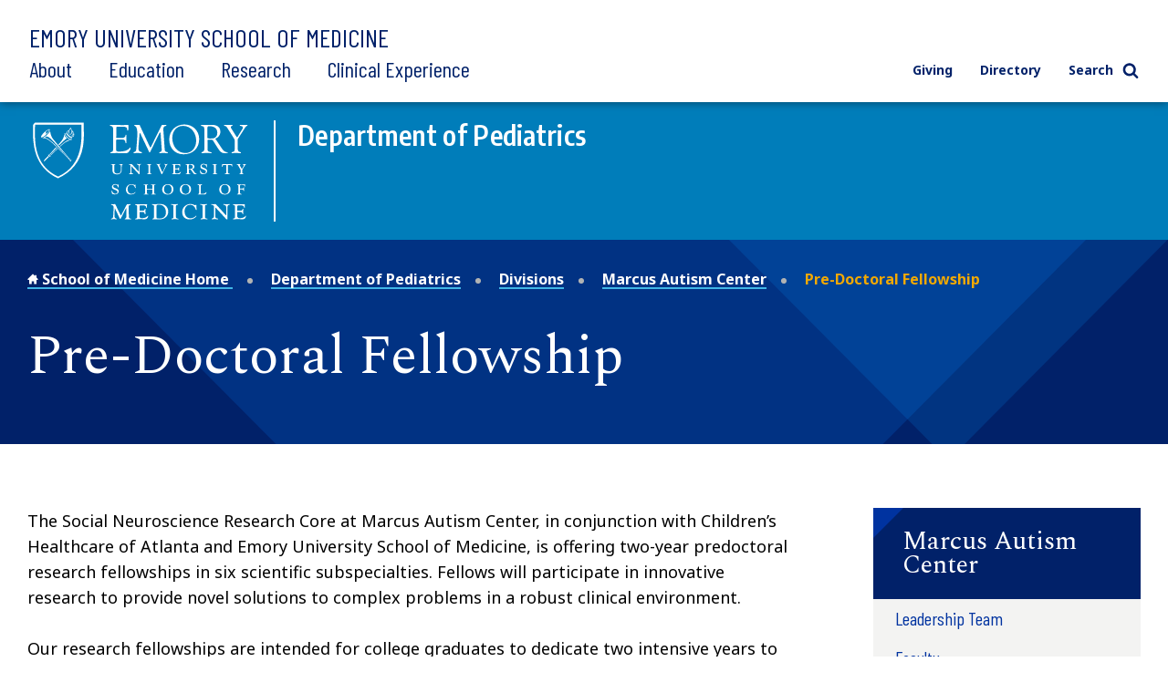

--- FILE ---
content_type: text/html; charset=UTF-8
request_url: https://med.emory.edu/departments/pediatrics/divisions/autism/fellow/index.html
body_size: 16486
content:
<!DOCTYPE html>
<html xmlns="http://www.w3.org/1999/xhtml" class="" lang="en">
<head>
<title>Pre-Doctoral Fellowship | Emory School of Medicine</title>
<meta charset="UTF-8"/>
<meta content="width=device-width" name="viewport"/>
<meta content="6aead7ce0ae72098029f07e87c0fc3fd" name="cms-id"/>
<!-- Google Tag Manager -->

<script>(function(w,d,s,l,i){w[l]=w[l]||[];w[l].push({'gtm.start':
new Date().getTime(),event:'gtm.js'});var f=d.getElementsByTagName(s)[0],
j=d.createElement(s),dl=l!='dataLayer'?'&l='+l:'';j.async=true;j.src=
'https://www.googletagmanager.com/gtm.js?id='+i+dl;f.parentNode.insertBefore(j,f);
})(window,document,'script','dataLayer','GTM-KJC55B4');</script>
<script src="https://cdnjs.cloudflare.com/ajax/libs/autotrack/2.4.1/autotrack.js"></script>

<script>
    // Setup GA queue
    (function(i, s, o, g, r, a, m) {
        i['GoogleAnalyticsObject'] = r;
        i[r] = i[r] || function() {
            (i[r].q = i[r].q || []).push(arguments)
        }, i[r].l = 1 * new Date();
    })(window, document, 'script', 'https://www.google-analytics.com/analytics.js', 'ga');
    ga(function(){
        let trackerSetup = false;
        const setupSOMTrackersPlugins = function() {
            if(!trackerSetup){
            try {
                const somTracker =  ga.getAll().filter(function(tracker) {
                    console.log(tracker);
                    return (tracker.b
                         && tracker.b.data 
                        && tracker.b.data.values[":trackingId"] == 'UA-31572272-1' 
                        && tracker["I"]) 
                        || 
                        ( tracker.model
                         && tracker.model.data
                        && tracker.model.data.ea[":trackingId"] == 'UA-31572272-1'
                        && tracker["I"])
                    })[0];
                 if(!somTracker){
                    setTimeout(setupSOMTrackersPlugins, 50);
                    return;
                }
                let someTrackerName = '';
                if(somTracker.b && somTracker.b.data){
                    someTrackerName = somTracker.b.data.values[":name"];
                } else if (somTracker.model && somTracker.model.data) {
                    someTrackerName = somTracker.model.data.ea[":name"];
                }
                // Requires plugins on somTracker.
                ga(someTrackerName+'.require', 'eventTracker');
                ga(someTrackerName+'.require', 'outboundLinkTracker');
                ga(someTrackerName+'.require', 'socialWidgetTracker');
                ga(someTrackerName+'.require', 'pageVisibilityTracker');
                console.log("Setup trackers");
                trackerSetup = true;
            } catch(e) {
                console.log(e.stack);
                setTimeout(setupSOMTrackersPlugins, 5000);
                return;
            }
           
            }
        };
        setupSOMTrackersPlugins();
    });
</script>

<!-- End Google Tag Manager -->


<script src="../../../../../assets/js/jquery.min.js"></script>
<link href="../../../../../assets/css/style.css" rel="stylesheet" type="text/css"/>
<link href="../../../../../assets/css/additions.css" rel="stylesheet" type="text/css"/>
<link href="../../../../../assets/css/departmental-nav.css" rel="stylesheet" type="text/css"/>
<link href="../../../../../assets/css/department-nav.css" rel="stylesheet" type="text/css"/>
<link href="//cdn.datatables.net/1.10.19/css/jquery.dataTables.min.css" rel="stylesheet" type="text/css"/>
<meta content="mJLCKeVAUrA09fLoCOT1Hw2SFWoKm5897ZUoeiXzn0k" name="google-site-verification"/>

</head>
<body>
    






















 
            
                
                
                         
                
                         
                
                         
                
                         
                
                         
                
             

                                                                                                                                                                                                                                                                                                                                                                                                                                                                                                                                                                                                                                                                                                                                                                                                    
                                                                                
                                                                                                
            
            
        
        
        
    

<div class="sticky-wrapper"> <header class="main-header nested-nav-header sticky-nav"> <div class="main-header__wrapper department-header"> <div class="main-header__wrapper-inner"> <div class="department-header__school-name"> <a href="/">Emory University School of Medicine</a> </div> <div class="main-header__logo-sticky"> <a class="logo " href="/"> <img alt="Emory University Shield" height="50" src="../../../../../assets/images/prev-images/logo-shield.svg" width="46"/> </a> </div> <div class="main-header__links-wrapper  flex-slidetoggle-fix "><nav aria-label="Main Navigation" class="global-main-nav ">
<ul class="global-main-nav__list">
<li class="global-main-nav__parent-item toggleDropdown"><a class="global-main-nav__parent-link" href="../../../../../about/index.html">About</a> <button class="global-main-nav__mobile-dropdown-toggle toggleDropdownMobile"> <span class="show-for-sr">Toggle Menu</span>  <svg role="img" class="icon" aria-labelledby="angle-right_5afe3c263b1a8"><title id="angle-right_5afe3c263b1a8">Toggle</title><use xlink:href="../../../../../assets/images/sprites/svg-sprite-custom-symbol.svg#angle-right" /></svg>  </button>
<div class="global-main-nav__dropdown">
<ul>
<li><a class="" href="../../../../../about/mission/index.html">Our Vision</a></li>
<li><a href="../../../../../directory/index.html">Academic Departments</a></li>
<li><a href="../../../../../about/leadership/index.html">Our Leadership</a></li>
<li><a href="../../../../../about/emorys-healthcare-partnerships/index.html">Health Care Partnerships</a></li>
<li><a class="" href="../../../../../about/diversity/index.html">Diversity, Equity, &amp; Inclusion</a></li>
<li><a href="../../../../../about/location/index.html">Location</a></li>
<li><a class="" href="../../../../../about/supporting-our-people/index.html">Supporting Our People</a></li>
<li><a class="" href="../../../../../about/faculty/index.html">Our Faculty</a></li>
<li><a href="../../../../../about/history/index.html">History</a></li>
<li><a href="../../../../../about/news/index.html">News</a></li>
<li><a href="../../../../../about/events/index.html">Events</a></li>
<li><a class="" href="../../../../../about/contact-us.html">Contact Us</a></li>
</ul>
</div>
</li>
<li class="global-main-nav__parent-item toggleDropdown"><a class="global-main-nav__parent-link" href="../../../../../education/index.html">Education</a> <button class="global-main-nav__mobile-dropdown-toggle toggleDropdownMobile"> <span class="show-for-sr">Toggle Menu</span>  <svg role="img" class="icon" aria-labelledby="angle-right_5afe3c263b65d"><title id="angle-right_5afe3c263b65d">Toggle</title><use xlink:href="../../../../../assets/images/sprites/svg-sprite-custom-symbol.svg#angle-right" /></svg>  </button>
<div class="global-main-nav__dropdown">
<ul>
<li><a class="" href="../../../../../education/programs/index.html">Degree Programs</a></li>
<li><a href="../../../../../directory/index.html">Academic Departments</a></li>
<li><a href="../../../../../education/gme/index.html">Residents &amp; Fellows</a></li>
<li><a class="" href="../../../../../education/postdoctoral-training/index.html">Postdoctoral Training</a></li>
<li><a href="../../../../../education/cme/index.html">Continuing Medical Education</a></li>
<li><a href="../../../../../education/admissions/index.html">Admissions</a></li>
<li><a href="../../../../../education/financial-aid/index.html">Cost and Financial Aid</a></li>
<li><a class="" href="../../../../../education/resources/index.html">Student Resources</a></li>
</ul>
</div>
</li>
<li class="global-main-nav__parent-item toggleDropdown"><a class="global-main-nav__parent-link" href="../../../../../research/index.html">Research</a> <button class="global-main-nav__mobile-dropdown-toggle toggleDropdownMobile"> <span class="show-for-sr">Toggle Menu</span>  <svg role="img" class="icon" aria-labelledby="angle-right_5afe3c263b938"><title id="angle-right_5afe3c263b938">Toggle</title><use xlink:href="../../../../../assets/images/sprites/svg-sprite-custom-symbol.svg#angle-right" /></svg>  </button>
<div class="global-main-nav__dropdown">
<ul>
<li><a href="../../../../../research/research-innovation/index.html">Research Innovation</a></li>
<li><a class="" href="../../../../../research/conducting-research/index.html">Conducting Research</a></li>
<li><a href="../../../../../research/core_labs/index.html">Core Facilities</a></li>
<li><a href="../../../../../research/research-centers/index.html">Research Centers</a></li>
<li><a href="../../../../../research/training/index.html">Research Training</a></li>
<li><a href="../../../../../directory/index.html">Academic Departments</a></li>
<li><a href="../../../../../directory/faculty-profiles/index.html">Find a Researcher</a></li>
<li><a href="../../../../../about/news/index.html">Research News</a></li>
</ul>
</div>
</li>
<li class="global-main-nav__parent-item toggleDropdown"><a class="global-main-nav__parent-link" href="../../../../../clinical-experience/index.html">Clinical Experience</a> <button class="global-main-nav__mobile-dropdown-toggle toggleDropdownMobile"> <span class="show-for-sr">Toggle Menu</span>  <svg role="img" class="icon" aria-labelledby="angle-right_5afe3c263bc80"><title id="angle-right_5afe3c263bc80">Toggle</title><use xlink:href="../../../../../assets/images/sprites/svg-sprite-custom-symbol.svg#angle-right" /></svg>  </button>
<div class="global-main-nav__dropdown">
<ul>
<li><a href="../../../../../clinical-experience/where-we-work/index.html">Where We Work</a></li>
<li><a class="" href="../../../../../clinical-experience/caring-for-a-diverse-population/index.html">Caring for a Diverse Population</a></li>
<li><a href="../../../../../clinical-experience/faculty-clinical-experience/index.html">Faculty Clinical Experience</a></li>
<li><a href="../../../../../clinical-experience/advanced-patient-care/index.html">Advanced Patient Care</a></li>
<li><a href="../../../../../directory/index.html">Academic Departments</a></li>
<li><a href="../../../../../clinical-experience/community-learning/index.html">Community Learning</a></li>
<!-- can not find the next two pages --> <!--<li><a href="http://www.example.com/" class="">Volunteering</a></li>--> <!--<li><a href="http://www.example.com/" class="">Patient Care Stories</a></li>--></ul>
</div>
</li>
</ul>
</nav><nav aria-label="Utility Navigation" class="global-utility-nav ">
<ul>
<li><a href="../../../../../giving/index.html">Giving</a></li>
<li><a href="../../../../../directory/index.html">Directory</a></li>
<li><button class="toggleSearch"> Search  <svg role="img" class="icon search" aria-labelledby="search_5afe3c263bff3"><title id="search_5afe3c263bff3">Search</title><use xlink:href="../../../../../assets/images/sprites/svg-sprite-custom-symbol.svg#search" /></svg>   <svg role="img" class="icon close" aria-labelledby="close_5afe3c263c045"><title id="close_5afe3c263c045">Close</title><use xlink:href="../../../../../assets/images/sprites/svg-sprite-custom-symbol.svg#close" /></svg>  </button></li>
</ul>
<div class="search-form"><form action="https://med.emory.edu/search/" class="search-form__form" method="GET"><label class="show-for-sr" for="search-mobile">Search</label> <input class="" id="search-mobile" name="q" placeholder="Search" type="text"/> <button class="" type="submit" value="Search">  
<svg role="img" class="icon" aria-labelledby="search_5afe3c263c0a2"><title id="search_5afe3c263c0a2">Search
</title><use xlink:href="../../../../../assets/images/sprites/svg-sprite-custom-symbol.svg#search" /></svg>  <span class="show-for-sr">Search</span> </button></form></div>
</nav></div>
<div class="nested-mobile-toggle"><button class="" id="toggle-nested-mobile-button"> <span class="hamburger-icon"> <span></span> <span></span> <span></span> <span></span> </span> Menu </button></div> </div> </div> <div class="global-search ">
<div class="search-form"><form action="https://med.emory.edu/search/" class="search-form__form" method="GET"><label class="show-for-sr" for="search-global">Search</label> <input id="search-global" name="q" placeholder="Search" type="text"/> <input name="site" type="hidden" value="school_medicine"/> <input name="client" type="hidden" value="default_frontend"/> <input name="proxystylesheet" type="hidden" value="medicine"/> <input name="numgm" type="hidden" value="5"/> <input name="output" type="hidden" value="xml_no_dtd"/> <!--<input name="custom_collection" type="hidden" value="med" />--> <button class="" type="submit" value="Search"> <svg aria-labelledby="search_5afe3c263c10f" class="icon" role="img"> 
<title id="search_5afe3c263c10f">Search</title>
<use xlink:href="../../../../../assets/images/sprites/svg-sprite-custom-symbol.svg#search" /></svg>  </svg> <span class="show-for-sr">Search</span> </button></form></div>
</div> <div class="nested-mobile-nav-position"> <div class="nested-mobile-nav department-mobile-nav" id="department-mobile-nav"> <div class="department-mobile-nav__wrapper"> <div class="department-header__department"> <div class="department-header__wrapper-department"> <div class="department-header__logo"> <img alt="Department of Pediatrics School of Medicine logo" src="../../../../../assets/images/logo-secondary-invert.svg"/> </div> <div class="department-header__logo-small"> <img alt="Emory University School of Medicine" src="../../../../../assets/images/logo-shield-invert.svg"/> </div> <div class="department-header__department-name"> <a href="../../../index.html">Department of Pediatrics</a> </div> </div> </div>     
        
        
                                                                                                                                                                                                                                                                                                                                                                                                                                                                                                                            
            
                                    <h2 class="department-mobile-nav__title">	
                <div class="department-mobile-nav__title-text-wrapper">	
                    <a href="../index.html">    		Marcus Autism Center
     <span class="show-for-sr">section navigation</span></a>	
                </div>	
            </h2>
                <nav aria-label="Section Navigation">
        <div class="department-mobile-nav__links section-nav">
            <ul>
				    
        
        
                                                                                                                                                                                                                                                                                                                                                                                                                                                                                                                            
            
				                		    		    		    		        		            		        		    	
    		                                    		    		    		    		        		            		            		        		    	
    		    		        		        						
					    		        		                        <li class="department-mobile-nav__link-wrapper" data-cascade-path="departments/pediatrics/divisions/autism/leadership">
                                                        									    		<a class=" " href="../leadership/index.html" target="_top"><span>            Leadership Team
    </span></a>
    					                                            </li>
                                                    		    		    		    		        		            		            		        		    	
    		    		        		        						
					    		        		                        <li class="department-mobile-nav__link-wrapper" data-cascade-path="departments/pediatrics/divisions/autism/faculty">
                                                        									    		<a class=" " href="../faculty/index.html" target="_top"><span>    		Faculty
    </span></a>
    					                                            </li>
                                                    		    		    		    		        		            		            		        		            		        		            		        		            		        		            		        		            		        		            		        		            		        		            		        		            		        		            		        		    	
    		    		        		        						
									    		        		    		        		        		    		        		    		        		    		        		    		        		    		        		    		        		    		        		    		        		    		        		    		        		    		        		    		        		    		        		    				
														
														
														
														
														
														
														
														
														
					    		        		                        <li class="department-mobile-nav__link-wrapper toggleDropdown" data-cascade-path="departments/pediatrics/divisions/autism/fellow" data-cascade-type="folder">
                                                        									    		<a class="  active " href="index.html" target="_top"><span>            Pre-Doctoral Fellowship
    </span></a>
    					                                                            <button aria-controls="section-nav-dropdown-df2c8d3f-fdc2-403a-a08f-fd997c3c108c-5" class="department-nav__mobile-dropdown-toggle toggleDropdownMobile">
                                    <span class="show-for-sr">Toggle Menu</span>
                                    <svg xmlns="http://www.w3.org/2000/svg" aria-labelledby="plus_607edfe3d9b68-section-nav-dropdown-df2c8d3f-fdc2-403a-a08f-fd997c3c108c-5" class="icon closed" role="img" xmlns:xlink="http://www.w3.org/1999/xlink">
                                        <title id="plus_607edfe3d9b68-section-nav-dropdown-df2c8d3f-fdc2-403a-a08f-fd997c3c108c-5">Toggle open</title>
                                        <use xlink:href="../../../../../assets/images/sprites/svg-sprite-custom-symbol.svg#plus"/>
                                    </svg>                                     
                                    <svg xmlns="http://www.w3.org/2000/svg" aria-labelledby="minus_607edfe3d9be9-section-nav-dropdown-df2c8d3f-fdc2-403a-a08f-fd997c3c108c-5" class="icon open" role="img" xmlns:xlink="http://www.w3.org/1999/xlink">
                                        <title id="minus_607edfe3d9be9-section-nav-dropdown-df2c8d3f-fdc2-403a-a08f-fd997c3c108c-5">Toggle close</title>
                                        <use xlink:href="../../../../../assets/images/sprites/svg-sprite-custom-symbol.svg#minus"/>
                                    </svg>                                
                                </button>
                                <div class="department-nav__dropdown" id="section-nav-dropdown-df2c8d3f-fdc2-403a-a08f-fd997c3c108c-5">
                                    <ul class="department-mobile-nav__sublinks">
                                                                                                                                                                                                                		                                        		                                        		                                        		                                            		                                                		                                            		                                                		                                                		                                            		                                                		                                            		                                                		                                            		                                                		                                            		                                                		                                            		                                                		                                            		                                                		                                            		                                                		                                            		                                                		                                            		                                                		                                            		                                                		                                            		                                                		                                            		                                                		                                            		                                                		                                            		                                        		                                        		    <li class="department-mobile-nav__sublink-wrapper" data-cascade-name="member">
                                            		                                                		    <div class="bullet-image">
                    										<svg xmlns="http://www.w3.org/2000/svg" aria-hidden="true" aria-labelledby="subnav-link-9fd56ee9-d185-484c-bba2-4a5527693949" class="icon" role="img" xmlns:xlink="http://www.w3.org/1999/xlink">
                    										    <title>Sub link</title>
                    										    <use xlink:href="../../../../../assets/images/sprites/svg-sprite-custom-symbol.svg#angle-right"/>
                										    </svg>
                    									</div>
                                            		                                                		            														    		<a class=" " href="member/index.html" id="subnav-link-9fd56ee9-d185-484c-bba2-4a5527693949" target="_top"><span>            Lab Members
    </span></a>
    					                                            		                                                        </li>
                                        		                                        	                                                                                                                            		                                        		                                        		                                        		                                        		    <li class="department-mobile-nav__sublink-wrapper" data-cascade-name="publication">
                                            		                                                		    <div class="bullet-image">
                    										<svg xmlns="http://www.w3.org/2000/svg" aria-hidden="true" aria-labelledby="subnav-link-a9aec951-0a0f-4fcd-84fa-9855d265de43" class="icon" role="img" xmlns:xlink="http://www.w3.org/1999/xlink">
                    										    <title>Sub link</title>
                    										    <use xlink:href="../../../../../assets/images/sprites/svg-sprite-custom-symbol.svg#angle-right"/>
                										    </svg>
                    									</div>
                                            		                                                                    		<a class=" " href="publication.html" id="subnav-link-a9aec951-0a0f-4fcd-84fa-9855d265de43" target="_top"><span>            Publications
    </span></a>
                                                                                                                </li>
                                        		                                        	                                                                                                                            		                                        		                                        		                                        		                                        		    <li class="department-mobile-nav__sublink-wrapper" data-cascade-name="howtoapply">
                                            		                                                		    <div class="bullet-image">
                    										<svg xmlns="http://www.w3.org/2000/svg" aria-hidden="true" aria-labelledby="subnav-link-22551f4f-be25-4242-b1b8-e90b3f938a4f" class="icon" role="img" xmlns:xlink="http://www.w3.org/1999/xlink">
                    										    <title>Sub link</title>
                    										    <use xlink:href="../../../../../assets/images/sprites/svg-sprite-custom-symbol.svg#angle-right"/>
                										    </svg>
                    									</div>
                                            		                                                                    		<a class=" " href="howtoapply.html" id="subnav-link-22551f4f-be25-4242-b1b8-e90b3f938a4f" target="_top"><span>            How To Apply
    </span></a>
                                                                                                                </li>
                                        		                                        	                                                                                                                            		                                        		                                        		                                        		                                        		    <li class="department-mobile-nav__sublink-wrapper" data-cascade-name="faq">
                                            		                                                		    <div class="bullet-image">
                    										<svg xmlns="http://www.w3.org/2000/svg" aria-hidden="true" aria-labelledby="subnav-link-5b0a19de-7689-41cc-9f19-5c1b6fc37ab3" class="icon" role="img" xmlns:xlink="http://www.w3.org/1999/xlink">
                    										    <title>Sub link</title>
                    										    <use xlink:href="../../../../../assets/images/sprites/svg-sprite-custom-symbol.svg#angle-right"/>
                										    </svg>
                    									</div>
                                            		                                                                    		<a class=" " href="faq.html" id="subnav-link-5b0a19de-7689-41cc-9f19-5c1b6fc37ab3" target="_top"><span>            Fellowship FAQ
    </span></a>
                                                                                                                </li>
                                        		                                        	                                                                                                                            		                                        		                                        		                                        		                                        		    <li class="department-mobile-nav__sublink-wrapper" data-cascade-name="cohen">
                                            		                                                		    <div class="bullet-image">
                    										<svg xmlns="http://www.w3.org/2000/svg" aria-hidden="true" aria-labelledby="subnav-link-b1b35201-3759-41dd-9c3d-89b37761b677" class="icon" role="img" xmlns:xlink="http://www.w3.org/1999/xlink">
                    										    <title>Sub link</title>
                    										    <use xlink:href="../../../../../assets/images/sprites/svg-sprite-custom-symbol.svg#angle-right"/>
                										    </svg>
                    									</div>
                                            		                                                                    		<a class=" " href="cohen.html" id="subnav-link-b1b35201-3759-41dd-9c3d-89b37761b677" target="_top"><span>            Donald J. Cohen Fellowship in Developmental Social Neuroscience
    </span></a>
                                                                                                                </li>
                                        		                                        	                                                                                                                            		                                        		                                        		                                        		                                        		    <li class="department-mobile-nav__sublink-wrapper" data-cascade-name="simons">
                                            		                                                		    <div class="bullet-image">
                    										<svg xmlns="http://www.w3.org/2000/svg" aria-hidden="true" aria-labelledby="subnav-link-b1e2ae62-3fbc-4b27-868b-635f29504a6e" class="icon" role="img" xmlns:xlink="http://www.w3.org/1999/xlink">
                    										    <title>Sub link</title>
                    										    <use xlink:href="../../../../../assets/images/sprites/svg-sprite-custom-symbol.svg#angle-right"/>
                										    </svg>
                    									</div>
                                            		                                                                    		<a class=" " href="simons.html" id="subnav-link-b1e2ae62-3fbc-4b27-868b-635f29504a6e" target="_top"><span>            Simons Fellowship in Computational Neuroscience
    </span></a>
                                                                                                                </li>
                                        		                                        	                                                                                                                            		                                        		                                        		                                        		                                        		    <li class="department-mobile-nav__sublink-wrapper" data-cascade-name="speech">
                                            		                                                		    <div class="bullet-image">
                    										<svg xmlns="http://www.w3.org/2000/svg" aria-hidden="true" aria-labelledby="subnav-link-f2911187-a288-458d-97b6-e2e332ce5d02" class="icon" role="img" xmlns:xlink="http://www.w3.org/1999/xlink">
                    										    <title>Sub link</title>
                    										    <use xlink:href="../../../../../assets/images/sprites/svg-sprite-custom-symbol.svg#angle-right"/>
                										    </svg>
                    									</div>
                                            		                                                                    		<a class=" " href="speech.html" id="subnav-link-f2911187-a288-458d-97b6-e2e332ce5d02" target="_top"><span>            Marcus Fellowship in Speech Science and Engineering
    </span></a>
                                                                                                                </li>
                                        		                                        	                                                                                                                            		                                        		                                        		                                        		                                        		    <li class="department-mobile-nav__sublink-wrapper" data-cascade-name="educationalsciences">
                                            		                                                		    <div class="bullet-image">
                    										<svg xmlns="http://www.w3.org/2000/svg" aria-hidden="true" aria-labelledby="subnav-link-00c8561b-f43e-40aa-b2c9-55a83955ded2" class="icon" role="img" xmlns:xlink="http://www.w3.org/1999/xlink">
                    										    <title>Sub link</title>
                    										    <use xlink:href="../../../../../assets/images/sprites/svg-sprite-custom-symbol.svg#angle-right"/>
                										    </svg>
                    									</div>
                                            		                                                                    		<a class=" " href="educationalsciences.html" id="subnav-link-00c8561b-f43e-40aa-b2c9-55a83955ded2" target="_top"><span>             Louise and Brett Samsky Fellowship in Educational Science and Practice
    </span></a>
                                                                                                                </li>
                                        		                                        	                                                                                                                            		                                        		                                        		                                        		                                        		    <li class="department-mobile-nav__sublink-wrapper" data-cascade-name="clinical-science">
                                            		                                                		    <div class="bullet-image">
                    										<svg xmlns="http://www.w3.org/2000/svg" aria-hidden="true" aria-labelledby="subnav-link-a674a123-3d20-406e-8067-fe5d3c43ecc4" class="icon" role="img" xmlns:xlink="http://www.w3.org/1999/xlink">
                    										    <title>Sub link</title>
                    										    <use xlink:href="../../../../../assets/images/sprites/svg-sprite-custom-symbol.svg#angle-right"/>
                										    </svg>
                    									</div>
                                            		                                                                    		<a class=" " href="clinical-science.html" id="subnav-link-a674a123-3d20-406e-8067-fe5d3c43ecc4" target="_top"><span>            Sally Provence Fellowship in Clinical Research
    </span></a>
                                                                                                                </li>
                                        		                                        	                                                                                                                            		                                        		                                        		                                        		                                        		    <li class="department-mobile-nav__sublink-wrapper" data-cascade-name="implementation-science">
                                            		                                                		    <div class="bullet-image">
                    										<svg xmlns="http://www.w3.org/2000/svg" aria-hidden="true" aria-labelledby="subnav-link-72dbaf9c-d929-4cf1-8c72-ce18261c51d5" class="icon" role="img" xmlns:xlink="http://www.w3.org/1999/xlink">
                    										    <title>Sub link</title>
                    										    <use xlink:href="../../../../../assets/images/sprites/svg-sprite-custom-symbol.svg#angle-right"/>
                										    </svg>
                    									</div>
                                            		                                                                    		<a class=" " href="implementation-science.html" id="subnav-link-72dbaf9c-d929-4cf1-8c72-ce18261c51d5" target="_top"><span>            ACCESS Fellowship in Implementation Science
    </span></a>
                                                                                                                </li>
                                        		                                        	                                                                            </ul>
                                </div>
                                                                        </li>
                                                    		    		    		    		        		            		            		        		    	
    		    		        		        						
					    		        		                        <li class="department-mobile-nav__link-wrapper" data-cascade-path="departments/pediatrics/divisions/autism/lab">
                                                        									    		<a class=" " href="../lab/index.html" target="_top"><span>            Social Neuroscience Lab
    </span></a>
    					                                            </li>
                                                    		    		    		    		        		            		            		        		    	
    		    		        		        						
					    		        		                        <li class="department-mobile-nav__link-wrapper" data-cascade-path="departments/pediatrics/divisions/autism/communication-lab">
                                                        									    		<a class=" " href="../communication-lab/index.html" target="_top"><span>            Spoken Communication Lab
    </span></a>
    					                                            </li>
                                                    		    		    		    		        		            		        		            		            		        		            		        		            		        		            		        		            		        		            		        		            		        		            		        		            		        		            		        		            		        		            		        		            		        		            		        		            		        		            		        		            		        		            		        		            		        		            		        		    	
    		    		        		        						    		        		    		        		    		        		    		        		    		        		    		        		    		        		    		        		    		        		    		        		    		        		    		        		    		        		    		        		    		        		    		        		    		        		    		        		    		        		    		        		    		        		    		        		    		        		    		        		    		        		    		        		    		        		    		        		    		        		    		        		    		        		    		        		    		        		    		        		    		        		    		        		    		        		    		        		    		        		    		        		    		        		    		        		    		        		    		        		    		        		    		        		    		        		    		        		    		        		    		        		    		        		    		        		    		        		    		        		    		        		    		        		    		        		    		        		    		        		    		        		    		        		    		        		    		        		    		        		    		        		    		        		    		        		    		        		    		        		    		        		    		        		    		        		    		        		    		        		    		        		    		        		    		        		    				
									
														
														
														
														
														
														
														
														
														
														
														
														
														
														
														
														
														
									
														
					    		        		                        <li class="department-mobile-nav__link-wrapper toggleDropdown" data-cascade-path="departments/pediatrics/divisions/autism/psychology" data-cascade-type="folder">
                                                        														    		<a class=" " href="../psychology/index.html" target="_top"><span>    		Children’s Healthcare of Atlanta Doctoral Internship in Health Service Psychology
    </span></a>
    					                                                            <button aria-controls="section-nav-dropdown-506344eb-0bc2-4fe5-a39c-da27fdb2352b-8" class="department-nav__mobile-dropdown-toggle toggleDropdownMobile">
                                    <span class="show-for-sr">Toggle Menu</span>
                                    <svg xmlns="http://www.w3.org/2000/svg" aria-labelledby="plus_607edfe3d9b68-section-nav-dropdown-506344eb-0bc2-4fe5-a39c-da27fdb2352b-8" class="icon closed" role="img" xmlns:xlink="http://www.w3.org/1999/xlink">
                                        <title id="plus_607edfe3d9b68-section-nav-dropdown-506344eb-0bc2-4fe5-a39c-da27fdb2352b-8">Toggle open</title>
                                        <use xlink:href="../../../../../assets/images/sprites/svg-sprite-custom-symbol.svg#plus"/>
                                    </svg>                                     
                                    <svg xmlns="http://www.w3.org/2000/svg" aria-labelledby="minus_607edfe3d9be9-section-nav-dropdown-506344eb-0bc2-4fe5-a39c-da27fdb2352b-8" class="icon open" role="img" xmlns:xlink="http://www.w3.org/1999/xlink">
                                        <title id="minus_607edfe3d9be9-section-nav-dropdown-506344eb-0bc2-4fe5-a39c-da27fdb2352b-8">Toggle close</title>
                                        <use xlink:href="../../../../../assets/images/sprites/svg-sprite-custom-symbol.svg#minus"/>
                                    </svg>                                
                                </button>
                                <div class="department-nav__dropdown" id="section-nav-dropdown-506344eb-0bc2-4fe5-a39c-da27fdb2352b-8">
                                    <ul class="department-mobile-nav__sublinks">
                                                                                                                            		                                        		                                        		                                        		                                            		                                                		                                            		                                                		                                            		                                                		                                            		                                                		                                            		                                                		                                            		                                                		                                            		                                                		                                            		                                                		                                            		                                                		                                            		                                                		                                            		                                                		                                            		                                                		                                            		                                                		                                            		                                                		                                            		                                                		                                            		                                                		                                            		                                                		                                            		                                                		                                            		                                                		                                            		                                                		                                            		                                                		                                            		                                                		                                            		                                                		                                            		                                                		                                            		                                                		                                            		                                                		                                            		                                                		                                            		                                                		                                            		                                                		                                            		                                                		                                            		                                                		                                            		                                                		                                            		                                                		                                            		                                                		                                            		                                                		                                            		                                                		                                            		                                                		                                            		                                                		                                            		                                                		                                            		                                                		                                            		                                                		                                            		                                                		                                            		                                                		                                            		                                                		                                            		                                                		                                            		                                                		                                            		                                                		                                            		                                                		                                            		                                                		                                            		                                                		                                            		                                                		                                            		                                                		                                            		                                                		                                            		                                                		                                            		                                                		                                            		                                                		                                            		                                                		                                            		                                                		                                            		                                                		                                            		                                                		                                            		                                                		                                            		                                                		                                            		                                                		                                            		                                                		                                            		                                                		                                            		                                                		                                            		                                                		                                            		                                                		                                            		                                                		                                            		                                                		                                            		                                                		                                            		                                                		                                            		                                                		                                            		                                                		                                            		                                                		                                            		                                                		                                            		                                                		                                            		                                        		                                        	                                                                                                                                                                                                                		                                        		                                        		                                        		                                        		    <li class="department-mobile-nav__sublink-wrapper" data-cascade-name="overview">
                                            		                                                		    <div class="bullet-image">
                    										<svg xmlns="http://www.w3.org/2000/svg" aria-hidden="true" aria-labelledby="subnav-link-27c49784-a509-4a27-9946-98af86edce40" class="icon" role="img" xmlns:xlink="http://www.w3.org/1999/xlink">
                    										    <title>Sub link</title>
                    										    <use xlink:href="../../../../../assets/images/sprites/svg-sprite-custom-symbol.svg#angle-right"/>
                										    </svg>
                    									</div>
                                            		                                                                    		<a class=" " href="../psychology/overview.html" id="subnav-link-27c49784-a509-4a27-9946-98af86edce40" target="_top"><span>    		Overview
    </span></a>
                                                                                                                </li>
                                        		                                        	                                                                                                                            		                                        		                                        		                                        		                                        		    <li class="department-mobile-nav__sublink-wrapper" data-cascade-name="introduction">
                                            		                                                		    <div class="bullet-image">
                    										<svg xmlns="http://www.w3.org/2000/svg" aria-hidden="true" aria-labelledby="subnav-link-73e3e3fc-abff-4573-992d-e63a9aa89193" class="icon" role="img" xmlns:xlink="http://www.w3.org/1999/xlink">
                    										    <title>Sub link</title>
                    										    <use xlink:href="../../../../../assets/images/sprites/svg-sprite-custom-symbol.svg#angle-right"/>
                										    </svg>
                    									</div>
                                            		                                                                    		<a class=" " href="../psychology/introduction.html" id="subnav-link-73e3e3fc-abff-4573-992d-e63a9aa89193" target="_top"><span>            Introduction &amp; Background
    </span></a>
                                                                                                                </li>
                                        		                                        	                                                                                                                            		                                        		                                        		                                        		                                        		    <li class="department-mobile-nav__sublink-wrapper" data-cascade-name="faculty">
                                            		                                                		    <div class="bullet-image">
                    										<svg xmlns="http://www.w3.org/2000/svg" aria-hidden="true" aria-labelledby="subnav-link-a5a73cfd-a064-4f41-a52c-26c84b76e6d3" class="icon" role="img" xmlns:xlink="http://www.w3.org/1999/xlink">
                    										    <title>Sub link</title>
                    										    <use xlink:href="../../../../../assets/images/sprites/svg-sprite-custom-symbol.svg#angle-right"/>
                										    </svg>
                    									</div>
                                            		                                                                    		<a class=" " href="../psychology/faculty.html" id="subnav-link-a5a73cfd-a064-4f41-a52c-26c84b76e6d3" target="_top"><span>            Meet the Faculty
    </span></a>
                                                                                                                </li>
                                        		                                        	                                                                                                                            		                                        		                                        		                                        		                                        		    <li class="department-mobile-nav__sublink-wrapper" data-cascade-name="team">
                                            		                                                		    <div class="bullet-image">
                    										<svg xmlns="http://www.w3.org/2000/svg" aria-hidden="true" aria-labelledby="subnav-link-752c61aa-aba2-446f-b971-bc0092c9641c" class="icon" role="img" xmlns:xlink="http://www.w3.org/1999/xlink">
                    										    <title>Sub link</title>
                    										    <use xlink:href="../../../../../assets/images/sprites/svg-sprite-custom-symbol.svg#angle-right"/>
                										    </svg>
                    									</div>
                                            		                                                                    		<a class=" " href="../psychology/team.html" id="subnav-link-752c61aa-aba2-446f-b971-bc0092c9641c" target="_top"><span>            Internship Training Committee
    </span></a>
                                                                                                                </li>
                                        		                                        	                                                                                                                            		                                        		                                        		                                        		                                        		    <li class="department-mobile-nav__sublink-wrapper" data-cascade-name="apply">
                                            		                                                		    <div class="bullet-image">
                    										<svg xmlns="http://www.w3.org/2000/svg" aria-hidden="true" aria-labelledby="subnav-link-2095301d-9704-4728-85d6-df964c623c98" class="icon" role="img" xmlns:xlink="http://www.w3.org/1999/xlink">
                    										    <title>Sub link</title>
                    										    <use xlink:href="../../../../../assets/images/sprites/svg-sprite-custom-symbol.svg#angle-right"/>
                										    </svg>
                    									</div>
                                            		                                                                    		<a class=" " href="../psychology/apply.html" id="subnav-link-2095301d-9704-4728-85d6-df964c623c98" target="_top"><span>    		Apply
    </span></a>
                                                                                                                </li>
                                        		                                        	                                                                                                                            		                                        		                                        		                                        		                                        		    <li class="department-mobile-nav__sublink-wrapper" data-cascade-name="intern">
                                            		                                                		    <div class="bullet-image">
                    										<svg xmlns="http://www.w3.org/2000/svg" aria-hidden="true" aria-labelledby="subnav-link-8e2ea128-e736-4942-805d-b70926c7bebc" class="icon" role="img" xmlns:xlink="http://www.w3.org/1999/xlink">
                    										    <title>Sub link</title>
                    										    <use xlink:href="../../../../../assets/images/sprites/svg-sprite-custom-symbol.svg#angle-right"/>
                										    </svg>
                    									</div>
                                            		                                                                    		<a class=" " href="../psychology/intern.html" id="subnav-link-8e2ea128-e736-4942-805d-b70926c7bebc" target="_top"><span>    		Interns
    </span></a>
                                                                                                                </li>
                                        		                                        	                                                                                                                            		                                        		                                        		                                        		                                        	                                                                                                                            		                                        		                                        		                                        		                                        	                                                                                                                            		                                        		                                        		                                        		                                        	                                                                                                                            		                                        		                                        		                                        		                                        	                                                                                                                            		                                        		                                        		                                        		                                        	                                                                                                                            		                                        		                                        		                                        		                                        	                                                                                                                            		                                        		                                        		                                        		                                        	                                                                                                                            		                                        		                                        		                                        		                                        		    <li class="department-mobile-nav__sublink-wrapper" data-cascade-name="tracks">
                                            		                                                		    <div class="bullet-image">
                    										<svg xmlns="http://www.w3.org/2000/svg" aria-hidden="true" aria-labelledby="subnav-link-2023d8fa-6836-4485-a7cf-bed5cb53a5fc" class="icon" role="img" xmlns:xlink="http://www.w3.org/1999/xlink">
                    										    <title>Sub link</title>
                    										    <use xlink:href="../../../../../assets/images/sprites/svg-sprite-custom-symbol.svg#angle-right"/>
                										    </svg>
                    									</div>
                                            		                                                                    		<a class=" " href="../psychology/tracks.html" id="subnav-link-2023d8fa-6836-4485-a7cf-bed5cb53a5fc" target="_top"><span>            Clinical Tracks
    </span></a>
                                                                                                                </li>
                                        		                                        	                                                                                                                            		                                        		                                        		                                        		                                        		    <li class="department-mobile-nav__sublink-wrapper" data-cascade-name="training">
                                            		                                                		    <div class="bullet-image">
                    										<svg xmlns="http://www.w3.org/2000/svg" aria-hidden="true" aria-labelledby="subnav-link-44e5fafc-8343-43c6-b38e-0b01af0ed551" class="icon" role="img" xmlns:xlink="http://www.w3.org/1999/xlink">
                    										    <title>Sub link</title>
                    										    <use xlink:href="../../../../../assets/images/sprites/svg-sprite-custom-symbol.svg#angle-right"/>
                										    </svg>
                    									</div>
                                            		                                                                    		<a class=" " href="../psychology/training.html" id="subnav-link-44e5fafc-8343-43c6-b38e-0b01af0ed551" target="_top"><span>    		Shared Trainings
    </span></a>
                                                                                                                </li>
                                        		                                        	                                                                                                                            		                                        		                                        		                                        		                                        		    <li class="department-mobile-nav__sublink-wrapper" data-cascade-name="publish">
                                            		                                                		    <div class="bullet-image">
                    										<svg xmlns="http://www.w3.org/2000/svg" aria-hidden="true" aria-labelledby="subnav-link-6365ec1f-78ee-4284-a658-05a5227ee146" class="icon" role="img" xmlns:xlink="http://www.w3.org/1999/xlink">
                    										    <title>Sub link</title>
                    										    <use xlink:href="../../../../../assets/images/sprites/svg-sprite-custom-symbol.svg#angle-right"/>
                										    </svg>
                    									</div>
                                            		                                                                    		<a class=" " href="../psychology/publish.html" id="subnav-link-6365ec1f-78ee-4284-a658-05a5227ee146" target="_top"><span>            Publications
    </span></a>
                                                                                                                </li>
                                        		                                        	                                                                                                                            		                                        		                                        		                                        		                                        		    <li class="department-mobile-nav__sublink-wrapper" data-cascade-name="faq">
                                            		                                                		    <div class="bullet-image">
                    										<svg xmlns="http://www.w3.org/2000/svg" aria-hidden="true" aria-labelledby="subnav-link-51f55376-4b86-4c99-921e-f26ca9c1ac7c" class="icon" role="img" xmlns:xlink="http://www.w3.org/1999/xlink">
                    										    <title>Sub link</title>
                    										    <use xlink:href="../../../../../assets/images/sprites/svg-sprite-custom-symbol.svg#angle-right"/>
                										    </svg>
                    									</div>
                                            		                                                                    		<a class=" " href="../psychology/faq.html" id="subnav-link-51f55376-4b86-4c99-921e-f26ca9c1ac7c" target="_top"><span>    		FAQ
    </span></a>
                                                                                                                </li>
                                        		                                        	                                                                                                                            		                                        		                                        		                                        		                                        		                                        	                                                                                                                            		                                        		                                        		                                        		                                        		    <li class="department-mobile-nav__sublink-wrapper" data-cascade-name="videos">
                                            		                                                		    <div class="bullet-image">
                    										<svg xmlns="http://www.w3.org/2000/svg" aria-hidden="true" aria-labelledby="subnav-link-6756fae5-0db8-40fa-9c31-71ee449a645b" class="icon" role="img" xmlns:xlink="http://www.w3.org/1999/xlink">
                    										    <title>Sub link</title>
                    										    <use xlink:href="../../../../../assets/images/sprites/svg-sprite-custom-symbol.svg#angle-right"/>
                										    </svg>
                    									</div>
                                            		                                                                    		<a class=" " href="../psychology/videos.html" id="subnav-link-6756fae5-0db8-40fa-9c31-71ee449a645b" target="_top"><span>            Internship Videos
    </span></a>
                                                                                                                </li>
                                        		                                        	                                                                            </ul>
                                </div>
                                                                        </li>
                                                    		    		    		    		        		            		            		        		    	
    		    		        		        						
					    		        		                        <li class="department-mobile-nav__link-wrapper" data-cascade-path="departments/pediatrics/divisions/autism/research">
                                                        									    		<a class=" " href="../research/index.html" target="_top"><span>            Research
    </span></a>
    					                                            </li>
                                                    		    		    		    		        		            		        		    	
    		            
			</ul>
        </div>
    </nav>

                <nav aria-label="Main Site Navigation">
        <h2 class="department-mobile-nav__title--secondary" id="mobile-main-nav-heading">
            Emory University School of Medicine
        </h2>
    
        <div class="department-mobile-nav__links main-nav">
            <ul>
			    			                    		    		    		    	
    		    		        		                        <li class="department-mobile-nav__link-wrapper" data-cascade-path="2024-2025-emory-professional-general-liability-insurance-voi-for-residents-1.31.2025.pdf">
                                            </li>
                                                    		    		    		    	
    		    		        		                        <li class="department-mobile-nav__link-wrapper" data-cascade-path="svpr-federal-funding-updatejan2925.pdf">
                                            </li>
                                                    		    		    		    	
    		    		        		                        <li class="department-mobile-nav__link-wrapper" data-cascade-path="july-newsletter.pdf">
                                            </li>
                                                    		    		    		    		    	
    		                        		    		    		    		        		            		        		            		        		            		            		        		            		        		            		        		            		        		            		        		            		        		            		        		            		        		            		        		            		        		            		        		            		        		            		        		            		        		    	
    		    		        		        						    		        		        		    		        		    				
									    		        		        		    		        		    				
									
									    		        		        		    		        		    		        		    		        		    				
									
									    		        		        		    				
									    		        		        		    		        		    		        		    		        		    				
									    		        		    		        		        		    		        		    		        		    				
									    		        		    		        		    		        		        		    		        		    		        		    				
									    		        		        		    		        		    		        		    				
									    		        		        		    		        		    		        		    		        		    		        		    				
									    		        		    		        		    		        		        		    		        		    		        		    		        		    		        		    				
									    		        		        		    				
														
									    		        		    		        		    		        		    		        		    		        		    		        		    		        		    		        		    		        		    		        		    		        		    		        		    		        		    		        		    		        		    		        		    		        		    		        		    		        		    		        		    		        		    		        		    		        		    		        		    		        		    		        		    		        		    		        		    		        		    		        		    		        		    		        		    		        		    		        		    		        		    		        		    		        		    		        		    		        		    		        		    		        		    		        		    		        		    		        		    		        		    		        		    		        		    		        		    		        		    		        		    		        		    		        		    		        		    		        		    		        		    		        		    		        		    		        		    		        		    		        		    		        		    		        		    		        		    		        		    		        		    		        		    		        		    		        		    		        		    		        		    		        		    		        		    		        		    		        		    		        		    		        		    		        		    		        		    		        		    		        		    		        		    		        		    		        		    		        		    		        		    		        		    		        		    		        		    		        		    		        		    		        		    		        		    		        		    		        		    		        		    		        		    		        		    		        		    		        		    		        		    		        		    		        		    		        		    		        		    		        		    		        		    		        		    		        		    		        		    		        		    		        		    		        		    		        		    		        		    		        		    		        		    		        		    		        		    		        		    		        		    		        		    		        		    		        		    		        		    		        		    		        		    		        		    		        		    		        		    		        		    		        		    		        		    		        		    		        		    		        		    		        		    		        		    		        		    		        		    		        		    		        		    		        		    		        		    		        		    		        		    		        		    		        		    		        		    		        		    		        		    		        		    		        		    		        		    		        		    		        		    		        		    		        		    		        		    		        		    		        		    		        		    		        		    		        		    		        		    		        		    		        		    		        		    		        		    		        		    		        		    		        		    		        		    		        		    		        		    		        		    		        		    		        		    		        		    		        		    		        		    		        		    		        		    		        		    		        		    		        		    		        		    		        		    		        		    		        		    		        		    		        		    		        		    		        		    		        		    		        		    		        		    		        		    		        		    		        		    		        		    		        		    		        		    		        		    		        		    		        		    		        		    		        		    		        		    		        		    		        		    		        		    		        		    		        		    		        		    		        		    		        		    		        		    		        		    		        		    		        		    		        		    		        		    		        		    		        		    		        		    		        		    		        		    		        		    		        		    		        		    		        		    		        		    		        		    		        		    		        		    		        		    		        		    		        		    		        		    		        		    		        		    		        		    		        		    		        		    		        		    		        		    		        		    		        		    		        		    		        		    		        		    		        		    		        		    		        		    		        		    		        		    		        		    		        		    		        		    		        		    		        		    		        		    		        		    		        		    		        		    		        		    		        		    		        		    		        		    		        		    		        		    		        		    		        		    		        		    		        		    		        		    		        		    		        		    		        		    		        		    		        		    		        		    		        		    		        		    		        		    		        		    		        		    		        		    		        		    		        		    		        		    		        		    		        		    		        		    		        		    		        		    		        		    		        		    		        		    		        		    		        		    		        		    		        		    		        		    		        		    		        		    		        		    		        		    		        		    		        		    		        		    		        		    		        		    		        		    		        		    		        		    		        		    		        		    		        		    		        		    		        		    		        		    		        		    		        		    		        		    		        		    		        		    		        		    		        		    		        		    		        		    		        		    		        		    		        		    		        		    		        		    		        		    		        		    		        		    		        		    		        		    		        		    		        		    		        		    		        		    		        		    		        		    		        		    		        		    		        		    		        		    		        		    		        		    		        		    		        		    		        		    		        		    		        		    		        		    		        		    		        		    		        		    		        		    		        		    		        		    		        		    		        		    		        		    		        		    		        		    		        		    		        		    		        		    		        		    		        		    		        		    		        		    		        		    		        		    		        		    		        		    		        		    		        		    		        		    		        		    		        		    		        		    		        		    		        		    		        		    		        		    		        		    		        		    		        		    		        		    		        		    		        		    		        		    		        		    		        		    		        		    		        		    		        		    		        		    		        		    		        		    		        		    		        		    		        		    		        		    		        		    		        		    		        		    		        		    		        		    		        		    		        		    		        		    		        		    		        		    		        		    		        		    		        		    		        		    		        		    		        		    		        		    		        		    		        		    		        		    		        		    		        		    		        		    		        		    		        		    		        		    		        		    		        		    		        		    		        		    		        		    		        		    		        		    		        		    		        		    		        		    		        		    		        		    		        		    		        		    		        		    		        		    		        		    		        		    		        		    		        		    		        		    		        		    		        		    		        		    		        		    		        		    		        		    		        		    		        		    		        		    		        		    		        		    		        		    		        		    		        		    		        		    		        		    		        		    		        		    		        		    		        		    		        		    		        		    		        		    		        		    		        		    		        		    		        		    		        		    		        		    		        		    		        		    		        		    		        		    		        		    		        		    		        		    		        		    		        		    		        		    		        		    		        		    		        		    		        		    		        		    		        		    		        		    		        		    		        		    		        		    		        		    		        		    		        		    		        		    		        		    		        		    		        		    		        		    		        		    		        		    		        		    		        		    		        		    		        		    		        		    		        		    		        		    		        		    		        		    		        		    		        		    		        		    		        		    		        		    		        		    		        		    		        		    		        		    		        		    		        		    		        		    		        		    		        		    		        		    		        		    		        		    		        		    		        		    		        		    		        		    		        		    		        		    		        		    		        		    		        		    		        		    		        		    		        		    		        		    		        		    		        		    		        		    		        		    		        		    		        		    		        		    		        		    		        		    		        		    		        		    		        		    		        		    		        		    		        		    		        		    		        		    		        		    		        		    		        		    		        		    		        		    		        		    		        		    		        		    		        		    		        		    		        		    		        		    		        		    		        		    		        		    		        		    		        		    		        		    		        		    		        		    		        		    		        		    		        		    		        		    		        		    		        		    		        		    		        		    		        		    		        		    		        		    		        		    		        		    		        		    		        		    		        		    		        		    		        		    		        		    		        		    		        		    		        		    		        		    		        		    		        		    		        		    		        		    		        		    		        		    		        		    		        		    		        		    		        		    		        		    		        		    		        		    		        		    		        		    		        		    		        		    		        		    		        		    		        		    		        		    		        		    		        		    		        		    		        		    		        		    		        		    		        		    		        		    		        		    		        		    		        		    		        		    		        		    		        		    		        		    		        		    		        		    		        		    		        		    		        		    		        		    		        		    		        		    		        		    		        		    		        		    		        		    		        		    		        		    		        		    		        		    		        		    		        		    		        		    		        		    		        		    		        		    		        		    		        		    		        		    		        		    		        		    		        		    		        		    		        		    		        		    		        		    		        		    		        		    		        		    		        		    		        		    		        		    		        		    		        		    		        		    		        		    		        		    		        		    		        		    		        		    		        		    		        		    		        		    		        		    		        		    		        		    		        		    		        		    		        		    		        		    		        		    		        		    		        		    		        		    		        		    		        		    		        		    		        		    		        		    		        		    		        		    		        		    		        		    		        		    		        		    		        		    		        		    		        		    		        		    		        		    		        		    		        		    		        		    		        		    		        		    		        		    		        		    		        		    		        		    		        		    		        		    		        		    		        		    		        		    		        		    		        		    		        		    		        		    		        		    		        		    		        		    		        		    		        		    		        		    				
									    		        		    				
					    		        		                        <li class="department-mobile-nav__link-wrapper toggleDropdown" data-cascade-path="about" data-cascade-type="folder">
                                                        																			    		<a class=" " href="../../../../../about/index.html" target="_top"><span>    		About
    </span></a>
    					                                                            <button aria-controls="section-nav-dropdown-ada3e8dd-005b-4723-8ca1-f6f7fe90bf7d-5" class="department-nav__mobile-dropdown-toggle toggleDropdownMobile">
                                    <span class="show-for-sr">Toggle Menu</span>
                                    <svg xmlns="http://www.w3.org/2000/svg" aria-labelledby="plus_607edfe3d9b68-section-nav-dropdown-ada3e8dd-005b-4723-8ca1-f6f7fe90bf7d-5" class="icon closed" role="img" xmlns:xlink="http://www.w3.org/1999/xlink">
                                        <title id="plus_607edfe3d9b68-section-nav-dropdown-ada3e8dd-005b-4723-8ca1-f6f7fe90bf7d-5">Toggle open</title>
                                        <use xlink:href="../../../../../assets/images/sprites/svg-sprite-custom-symbol.svg#plus"/>
                                    </svg>                                     
                                    <svg xmlns="http://www.w3.org/2000/svg" aria-labelledby="minus_607edfe3d9be9-section-nav-dropdown-ada3e8dd-005b-4723-8ca1-f6f7fe90bf7d-5" class="icon open" role="img" xmlns:xlink="http://www.w3.org/1999/xlink">
                                        <title id="minus_607edfe3d9be9-section-nav-dropdown-ada3e8dd-005b-4723-8ca1-f6f7fe90bf7d-5">Toggle close</title>
                                        <use xlink:href="../../../../../assets/images/sprites/svg-sprite-custom-symbol.svg#minus"/>
                                    </svg>                                
                                </button>
                                <div class="department-nav__dropdown" id="section-nav-dropdown-ada3e8dd-005b-4723-8ca1-f6f7fe90bf7d-5">
                                    <ul class="department-mobile-nav__sublinks">
                                                                                                                            		                                        		                                        		                                        		                                            		                                                		                                                		                                            		                                                		                                            		                                        		                                        		    <li class="department-mobile-nav__sublink-wrapper" data-cascade-name="mission">
                                            		                                                		    <div class="bullet-image">
                    										<svg xmlns="http://www.w3.org/2000/svg" aria-hidden="true" aria-labelledby="subnav-link-60354afc-a4f7-4226-8eee-15c13798f737" class="icon" role="img" xmlns:xlink="http://www.w3.org/1999/xlink">
                    										    <title>Sub link</title>
                    										    <use xlink:href="../../../../../assets/images/sprites/svg-sprite-custom-symbol.svg#angle-right"/>
                										    </svg>
                    									</div>
                                            		                                                		            									    		<a class=" " href="../../../../../about/mission/index.html" id="subnav-link-60354afc-a4f7-4226-8eee-15c13798f737" target="_top"><span>            Our Vision and Mission
    </span></a>
    					                                            		                                                        </li>
                                        		                                        	                                                                                                                            		                                        		                                        		                                        		                                            		                                                		                                                		                                            		                                                		                                            		                                        		                                        		    <li class="department-mobile-nav__sublink-wrapper" data-cascade-name="facts-and-figures">
                                            		                                                		    <div class="bullet-image">
                    										<svg xmlns="http://www.w3.org/2000/svg" aria-hidden="true" aria-labelledby="subnav-link-66c7a146-f736-4341-bcb2-12a484996fd0" class="icon" role="img" xmlns:xlink="http://www.w3.org/1999/xlink">
                    										    <title>Sub link</title>
                    										    <use xlink:href="../../../../../assets/images/sprites/svg-sprite-custom-symbol.svg#angle-right"/>
                										    </svg>
                    									</div>
                                            		                                                		            									    		<a class=" " href="../../../../../about/facts-and-figures/index.html" id="subnav-link-66c7a146-f736-4341-bcb2-12a484996fd0" target="_top"><span>            Facts and Figures
    </span></a>
    					                                            		                                                        </li>
                                        		                                        	                                                                                                                                                                                                                		                                        		                                        		                                        		                                            		                                                		                                                		                                            		                                                		                                            		                                                		                                            		                                                		                                            		                                        		                                        		    <li class="department-mobile-nav__sublink-wrapper" data-cascade-name="leadership">
                                            		                                                		    <div class="bullet-image">
                    										<svg xmlns="http://www.w3.org/2000/svg" aria-hidden="true" aria-labelledby="subnav-link-a6de01b1-209b-4d8f-824e-9faab8814c44" class="icon" role="img" xmlns:xlink="http://www.w3.org/1999/xlink">
                    										    <title>Sub link</title>
                    										    <use xlink:href="../../../../../assets/images/sprites/svg-sprite-custom-symbol.svg#angle-right"/>
                										    </svg>
                    									</div>
                                            		                                                		            									    		<a class=" " href="../../../../../about/leadership/index.html" id="subnav-link-a6de01b1-209b-4d8f-824e-9faab8814c44" target="_top"><span>            Leadership
    </span></a>
    					                                            		                                                        </li>
                                        		                                        	                                                                                                                            		                                        		                                        		                                        		                                        		                                        	                                                                                                                            		                                        		                                        		                                        		                                            		                                                		                                                		                                            		                                        		                                        		    <li class="department-mobile-nav__sublink-wrapper" data-cascade-name="emorys-healthcare-partnerships">
                                            		                                                		    <div class="bullet-image">
                    										<svg xmlns="http://www.w3.org/2000/svg" aria-hidden="true" aria-labelledby="subnav-link-21c2fe28-0685-4ace-b8a0-5502e0500c8f" class="icon" role="img" xmlns:xlink="http://www.w3.org/1999/xlink">
                    										    <title>Sub link</title>
                    										    <use xlink:href="../../../../../assets/images/sprites/svg-sprite-custom-symbol.svg#angle-right"/>
                										    </svg>
                    									</div>
                                            		                                                		            									    		<a class=" " href="../../../../../about/emorys-healthcare-partnerships/index.html" id="subnav-link-21c2fe28-0685-4ace-b8a0-5502e0500c8f" target="_top"><span>            Emory's Health Care Partnerships
    </span></a>
    					                                            		                                                        </li>
                                        		                                        	                                                                                                                            		                                        		                                        		                                        		                                            		                                                		                                                		                                            		                                                		                                            		                                                		                                            		                                                		                                            		                                        		                                        		    <li class="department-mobile-nav__sublink-wrapper" data-cascade-name="location">
                                            		                                                		    <div class="bullet-image">
                    										<svg xmlns="http://www.w3.org/2000/svg" aria-hidden="true" aria-labelledby="subnav-link-f00d0955-9cee-481a-b40c-1c33803d7b7b" class="icon" role="img" xmlns:xlink="http://www.w3.org/1999/xlink">
                    										    <title>Sub link</title>
                    										    <use xlink:href="../../../../../assets/images/sprites/svg-sprite-custom-symbol.svg#angle-right"/>
                										    </svg>
                    									</div>
                                            		                                                		            									    		<a class=" " href="../../../../../about/location/index.html" id="subnav-link-f00d0955-9cee-481a-b40c-1c33803d7b7b" target="_top"><span>            Location
    </span></a>
    					                                            		                                                        </li>
                                        		                                        	                                                                                                                            		                                        		                                        		                                        		                                            		                                                		                                            		                                                		                                                		                                            		                                                		                                            		                                                		                                            		                                        		                                        		    <li class="department-mobile-nav__sublink-wrapper" data-cascade-name="supporting-our-people">
                                            		                                                		    <div class="bullet-image">
                    										<svg xmlns="http://www.w3.org/2000/svg" aria-hidden="true" aria-labelledby="subnav-link-a45ec6e7-6717-4607-b57f-160422247125" class="icon" role="img" xmlns:xlink="http://www.w3.org/1999/xlink">
                    										    <title>Sub link</title>
                    										    <use xlink:href="../../../../../assets/images/sprites/svg-sprite-custom-symbol.svg#angle-right"/>
                										    </svg>
                    									</div>
                                            		                                                		            														    		<a class=" " href="../../../../../about/supporting-our-people/index.html" id="subnav-link-a45ec6e7-6717-4607-b57f-160422247125" target="_top"><span>            Supporting Our People
    </span></a>
    					                                            		                                                        </li>
                                        		                                        	                                                                                                                            		                                        		                                        		                                        		                                            		                                                		                                            		                                                		                                            		                                                		                                                		                                            		                                                		                                            		                                                		                                            		                                        		                                        		    <li class="department-mobile-nav__sublink-wrapper" data-cascade-name="faculty">
                                            		                                                		    <div class="bullet-image">
                    										<svg xmlns="http://www.w3.org/2000/svg" aria-hidden="true" aria-labelledby="subnav-link-d605e432-7017-4d86-9dd5-94297e8556d7" class="icon" role="img" xmlns:xlink="http://www.w3.org/1999/xlink">
                    										    <title>Sub link</title>
                    										    <use xlink:href="../../../../../assets/images/sprites/svg-sprite-custom-symbol.svg#angle-right"/>
                										    </svg>
                    									</div>
                                            		                                                		            																			    		<a class=" " href="../../../../../about/faculty/index.html" id="subnav-link-d605e432-7017-4d86-9dd5-94297e8556d7" target="_top"><span>            Our Faculty
    </span></a>
    					                                            		                                                        </li>
                                        		                                        	                                                                                                                            		                                        		                                        		                                        		                                            		                                                		                                                		                                            		                                                		                                            		                                                		                                            		                                        		                                        		    <li class="department-mobile-nav__sublink-wrapper" data-cascade-name="history">
                                            		                                                		    <div class="bullet-image">
                    										<svg xmlns="http://www.w3.org/2000/svg" aria-hidden="true" aria-labelledby="subnav-link-a4db6ddb-e65a-4639-9cd2-e6355a3ff2e2" class="icon" role="img" xmlns:xlink="http://www.w3.org/1999/xlink">
                    										    <title>Sub link</title>
                    										    <use xlink:href="../../../../../assets/images/sprites/svg-sprite-custom-symbol.svg#angle-right"/>
                										    </svg>
                    									</div>
                                            		                                                		            									    		<a class=" " href="../../../../../about/history/index.html" id="subnav-link-a4db6ddb-e65a-4639-9cd2-e6355a3ff2e2" target="_top"><span>            History
    </span></a>
    					                                            		                                                        </li>
                                        		                                        	                                                                                                                            		                                        		                                        		                                        		                                            		                                                		                                                		                                            		                                                		                                            		                                                		                                            		                                                		                                            		                                                		                                            		                                        		                                        		    <li class="department-mobile-nav__sublink-wrapper" data-cascade-name="news">
                                            		                                                		    <div class="bullet-image">
                    										<svg xmlns="http://www.w3.org/2000/svg" aria-hidden="true" aria-labelledby="subnav-link-3d634886-9ed6-466f-bceb-e7ef26588187" class="icon" role="img" xmlns:xlink="http://www.w3.org/1999/xlink">
                    										    <title>Sub link</title>
                    										    <use xlink:href="../../../../../assets/images/sprites/svg-sprite-custom-symbol.svg#angle-right"/>
                										    </svg>
                    									</div>
                                            		                                                		            									    		<a class=" " href="../../../../../about/news/index.html" id="subnav-link-3d634886-9ed6-466f-bceb-e7ef26588187" target="_top"><span>            News
    </span></a>
    					                                            		                                                        </li>
                                        		                                        	                                                                                                                            		                                        		                                        		                                        		                                            		                                                		                                            		                                                		                                            		                                                		                                                		                                            		                                                		                                            		                                                		                                            		                                                		                                            		                                                		                                            		                                        		                                        		    <li class="department-mobile-nav__sublink-wrapper" data-cascade-name="events">
                                            		                                                		    <div class="bullet-image">
                    										<svg xmlns="http://www.w3.org/2000/svg" aria-hidden="true" aria-labelledby="subnav-link-4d3af1d3-e13a-4884-a5e3-08fb7e780fe7" class="icon" role="img" xmlns:xlink="http://www.w3.org/1999/xlink">
                    										    <title>Sub link</title>
                    										    <use xlink:href="../../../../../assets/images/sprites/svg-sprite-custom-symbol.svg#angle-right"/>
                										    </svg>
                    									</div>
                                            		                                                		            																			    		<a class=" " href="../../../../../about/events/index.html" id="subnav-link-4d3af1d3-e13a-4884-a5e3-08fb7e780fe7" target="_top"><span>            Events
    </span></a>
    					                                            		                                                        </li>
                                        		                                        	                                                                                                                            		                                        		                                        		                                        		                                            		                                                		                                                		                                            		                                        		                                        		    <li class="department-mobile-nav__sublink-wrapper" data-cascade-name="accreditation">
                                            		                                                		    <div class="bullet-image">
                    										<svg xmlns="http://www.w3.org/2000/svg" aria-hidden="true" aria-labelledby="subnav-link-6f6e08f4-5c65-4b5b-878b-f5faf727c044" class="icon" role="img" xmlns:xlink="http://www.w3.org/1999/xlink">
                    										    <title>Sub link</title>
                    										    <use xlink:href="../../../../../assets/images/sprites/svg-sprite-custom-symbol.svg#angle-right"/>
                										    </svg>
                    									</div>
                                            		                                                		            									    		<a class=" " href="../../../../../about/accreditation/index.html" id="subnav-link-6f6e08f4-5c65-4b5b-878b-f5faf727c044" target="_top"><span>            Accreditation
    </span></a>
    					                                            		                                                        </li>
                                        		                                        	                                                                                                                            		                                        		                                        		                                        		                                        		    <li class="department-mobile-nav__sublink-wrapper" data-cascade-name="contact-us">
                                            		                                                		    <div class="bullet-image">
                    										<svg xmlns="http://www.w3.org/2000/svg" aria-hidden="true" aria-labelledby="subnav-link-79f8a021-4697-4d7e-b840-fd913fea9260" class="icon" role="img" xmlns:xlink="http://www.w3.org/1999/xlink">
                    										    <title>Sub link</title>
                    										    <use xlink:href="../../../../../assets/images/sprites/svg-sprite-custom-symbol.svg#angle-right"/>
                										    </svg>
                    									</div>
                                            		                                                                    		<a class=" " href="../../../../../about/contact-us.html" id="subnav-link-79f8a021-4697-4d7e-b840-fd913fea9260" target="_top"><span>    		Contact Us
    </span></a>
                                                                                                                </li>
                                        		                                        	                                                                                                                            		                                        		                                        		                                        		                                            		                                                		                                            		                                                		                                            		                                                		                                            		                                                		                                            		                                                		                                            		                                                		                                            		                                                		                                            		                                                		                                            		                                                		                                            		                                                		                                            		                                                		                                            		                                                		                                            		                                                		                                            		                                                		                                            		                                                		                                            		                                                		                                            		                                                		                                            		                                                		                                            		                                                		                                            		                                                		                                            		                                                		                                            		                                                		                                            		                                                		                                            		                                                		                                            		                                                		                                            		                                                		                                            		                                                		                                            		                                                		                                            		                                                		                                            		                                                		                                            		                                                		                                            		                                                		                                            		                                                		                                            		                                                		                                            		                                                		                                            		                                                		                                            		                                                		                                            		                                                		                                            		                                                		                                            		                                                		                                            		                                                		                                            		                                                		                                            		                                                		                                            		                                                		                                            		                                                		                                            		                                                		                                            		                                                		                                            		                                                		                                            		                                                		                                            		                                                		                                            		                                                		                                            		                                                		                                            		                                                		                                            		                                                		                                            		                                                		                                            		                                                		                                            		                                                		                                            		                                                		                                            		                                                		                                            		                                                		                                            		                                                		                                            		                                                		                                            		                                                		                                            		                                                		                                            		                                                		                                            		                                                		                                            		                                                		                                            		                                                		                                            		                                                		                                            		                                                		                                            		                                                		                                            		                                                		                                            		                                                		                                            		                                                		                                            		                                                		                                            		                                                		                                            		                                                		                                            		                                                		                                            		                                                		                                            		                                                		                                            		                                                		                                            		                                                		                                            		                                                		                                            		                                                		                                            		                                                		                                            		                                                		                                            		                                                		                                            		                                                		                                            		                                                		                                            		                                                		                                            		                                                		                                            		                                                		                                            		                                                		                                            		                                                		                                            		                                                		                                            		                                                		                                            		                                                		                                            		                                                		                                            		                                                		                                            		                                                		                                            		                                                		                                            		                                                		                                            		                                                		                                            		                                                		                                            		                                                		                                            		                                                		                                            		                                                		                                            		                                                		                                            		                                                		                                            		                                                		                                            		                                                		                                            		                                                		                                            		                                                		                                            		                                                		                                            		                                                		                                            		                                                		                                            		                                                		                                            		                                                		                                            		                                                		                                            		                                                		                                            		                                                		                                            		                                                		                                            		                                                		                                            		                                                		                                            		                                                		                                            		                                                		                                            		                                                		                                            		                                                		                                            		                                                		                                            		                                                		                                            		                                                		                                            		                                                		                                            		                                                		                                            		                                                		                                            		                                                		                                            		                                                		                                            		                                                		                                            		                                                		                                            		                                                		                                            		                                                		                                            		                                                		                                            		                                                		                                            		                                                		                                            		                                                		                                            		                                                		                                            		                                                		                                            		                                                		                                            		                                                		                                            		                                                		                                            		                                                		                                            		                                                		                                            		                                                		                                            		                                                		                                            		                                                		                                            		                                                		                                            		                                                		                                            		                                                		                                            		                                                		                                            		                                                		                                            		                                                		                                            		                                                		                                            		                                                		                                            		                                                		                                            		                                                		                                            		                                                		                                            		                                                		                                            		                                                		                                            		                                                		                                            		                                                		                                            		                                                		                                            		                                                		                                            		                                                		                                            		                                                		                                            		                                                		                                            		                                                		                                            		                                                		                                            		                                                		                                            		                                                		                                            		                                                		                                            		                                                		                                            		                                                		                                            		                                                		                                            		                                                		                                            		                                                		                                            		                                                		                                            		                                                		                                            		                                                		                                            		                                                		                                            		                                                		                                            		                                                		                                            		                                                		                                            		                                                		                                            		                                                		                                            		                                                		                                            		                                                		                                            		                                                		                                            		                                                		                                            		                                                		                                            		                                                		                                            		                                                		                                            		                                                		                                            		                                                		                                            		                                                		                                            		                                                		                                            		                                                		                                            		                                                		                                            		                                                		                                            		                                                		                                            		                                                		                                            		                                                		                                            		                                                		                                            		                                                		                                            		                                                		                                            		                                                		                                            		                                                		                                            		                                                		                                            		                                                		                                            		                                                		                                            		                                                		                                            		                                                		                                            		                                                		                                            		                                                		                                            		                                                		                                            		                                                		                                            		                                                		                                            		                                                		                                            		                                                		                                            		                                                		                                            		                                                		                                            		                                                		                                            		                                                		                                            		                                                		                                            		                                                		                                            		                                                		                                            		                                                		                                            		                                                		                                            		                                                		                                            		                                                		                                            		                                                		                                            		                                                		                                            		                                                		                                            		                                                		                                            		                                                		                                            		                                                		                                            		                                                		                                            		                                                		                                            		                                                		                                            		                                                		                                            		                                                		                                            		                                                		                                            		                                                		                                            		                                                		                                            		                                                		                                            		                                                		                                            		                                                		                                            		                                                		                                            		                                                		                                            		                                                		                                            		                                                		                                            		                                                		                                            		                                                		                                            		                                                		                                            		                                                		                                            		                                                		                                            		                                                		                                            		                                                		                                            		                                                		                                            		                                                		                                            		                                                		                                            		                                                		                                            		                                                		                                            		                                                		                                            		                                                		                                            		                                                		                                            		                                                		                                            		                                                		                                            		                                                		                                            		                                                		                                            		                                                		                                            		                                                		                                            		                                                		                                            		                                                		                                            		                                                		                                            		                                                		                                            		                                                		                                            		                                                		                                            		                                                		                                            		                                                		                                            		                                                		                                            		                                                		                                            		                                                		                                            		                                                		                                            		                                                		                                            		                                                		                                            		                                                		                                            		                                                		                                            		                                                		                                            		                                                		                                            		                                                		                                            		                                                		                                            		                                                		                                            		                                                		                                            		                                                		                                            		                                                		                                            		                                                		                                            		                                                		                                            		                                                		                                            		                                                		                                            		                                                		                                            		                                                		                                            		                                                		                                            		                                                		                                            		                                                		                                            		                                                		                                            		                                                		                                            		                                                		                                            		                                                		                                            		                                                		                                            		                                                		                                            		                                                		                                            		                                                		                                            		                                                		                                            		                                                		                                            		                                                		                                            		                                                		                                            		                                                		                                            		                                                		                                            		                                                		                                            		                                                		                                            		                                                		                                            		                                                		                                            		                                                		                                            		                                                		                                            		                                                		                                            		                                                		                                            		                                                		                                            		                                                		                                            		                                                		                                            		                                                		                                            		                                                		                                            		                                                		                                            		                                                		                                            		                                                		                                            		                                                		                                            		                                                		                                            		                                                		                                            		                                                		                                            		                                                		                                            		                                                		                                            		                                                		                                            		                                                		                                            		                                                		                                            		                                                		                                            		                                                		                                            		                                                		                                            		                                                		                                            		                                                		                                            		                                                		                                            		                                                		                                            		                                                		                                            		                                                		                                            		                                                		                                            		                                                		                                            		                                                		                                            		                                                		                                            		                                                		                                            		                                                		                                            		                                                		                                            		                                                		                                            		                                                		                                            		                                                		                                            		                                                		                                            		                                                		                                            		                                                		                                            		                                                		                                            		                                                		                                            		                                                		                                            		                                                		                                            		                                                		                                            		                                                		                                            		                                                		                                            		                                                		                                            		                                                		                                            		                                                		                                            		                                                		                                            		                                                		                                            		                                                		                                            		                                                		                                            		                                                		                                            		                                                		                                            		                                                		                                            		                                                		                                            		                                                		                                            		                                                		                                            		                                                		                                            		                                                		                                            		                                                		                                            		                                                		                                            		                                                		                                            		                                                		                                            		                                                		                                            		                                                		                                            		                                                		                                            		                                                		                                            		                                                		                                            		                                                		                                            		                                                		                                            		                                                		                                            		                                                		                                            		                                                		                                            		                                                		                                            		                                                		                                            		                                                		                                            		                                                		                                            		                                                		                                            		                                                		                                            		                                                		                                            		                                                		                                            		                                                		                                            		                                                		                                            		                                                		                                            		                                                		                                            		                                                		                                            		                                                		                                            		                                                		                                            		                                                		                                            		                                                		                                            		                                                		                                            		                                                		                                            		                                                		                                            		                                                		                                            		                                                		                                            		                                                		                                            		                                                		                                            		                                                		                                            		                                                		                                            		                                                		                                            		                                                		                                            		                                                		                                            		                                                		                                            		                                                		                                            		                                                		                                            		                                                		                                            		                                                		                                            		                                                		                                            		                                                		                                            		                                                		                                            		                                                		                                            		                                                		                                            		                                                		                                            		                                                		                                            		                                                		                                            		                                                		                                            		                                                		                                            		                                                		                                            		                                                		                                            		                                                		                                            		                                                		                                            		                                                		                                            		                                                		                                            		                                                		                                            		                                                		                                            		                                                		                                            		                                                		                                            		                                                		                                            		                                                		                                            		                                                		                                            		                                                		                                            		                                                		                                            		                                                		                                            		                                                		                                            		                                                		                                            		                                                		                                            		                                                		                                            		                                                		                                            		                                                		                                            		                                                		                                            		                                                		                                            		                                                		                                            		                                                		                                            		                                                		                                            		                                                		                                            		                                                		                                            		                                                		                                            		                                                		                                            		                                                		                                            		                                                		                                            		                                                		                                            		                                                		                                            		                                                		                                            		                                                		                                            		                                                		                                            		                                                		                                            		                                                		                                            		                                                		                                            		                                                		                                            		                                                		                                            		                                                		                                            		                                                		                                            		                                                		                                            		                                                		                                            		                                                		                                            		                                                		                                            		                                                		                                            		                                                		                                            		                                                		                                            		                                                		                                            		                                                		                                            		                                                		                                            		                                                		                                            		                                                		                                            		                                                		                                            		                                                		                                            		                                                		                                            		                                                		                                            		                                                		                                            		                                                		                                            		                                                		                                            		                                                		                                            		                                                		                                            		                                                		                                            		                                                		                                            		                                                		                                            		                                                		                                            		                                                		                                            		                                                		                                            		                                                		                                            		                                                		                                            		                                                		                                            		                                                		                                            		                                                		                                            		                                                		                                            		                                                		                                            		                                                		                                            		                                                		                                            		                                                		                                            		                                                		                                            		                                                		                                            		                                                		                                            		                                                		                                            		                                                		                                            		                                                		                                            		                                                		                                            		                                                		                                            		                                                		                                            		                                                		                                            		                                                		                                            		                                                		                                            		                                                		                                            		                                                		                                            		                                                		                                            		                                                		                                            		                                                		                                            		                                                		                                            		                                                		                                            		                                                		                                            		                                                		                                            		                                                		                                            		                                                		                                            		                                                		                                            		                                                		                                            		                                                		                                            		                                                		                                            		                                                		                                            		                                                		                                            		                                                		                                            		                                                		                                            		                                                		                                            		                                                		                                            		                                                		                                            		                                                		                                            		                                                		                                            		                                                		                                            		                                                		                                            		                                                		                                            		                                                		                                            		                                                		                                            		                                                		                                            		                                                		                                            		                                                		                                            		                                                		                                            		                                                		                                            		                                                		                                            		                                                		                                            		                                                		                                            		                                                		                                            		                                                		                                            		                                                		                                            		                                                		                                            		                                                		                                            		                                                		                                            		                                                		                                            		                                                		                                            		                                                		                                            		                                                		                                            		                                                		                                            		                                                		                                            		                                                		                                            		                                                		                                            		                                                		                                            		                                                		                                            		                                                		                                            		                                                		                                            		                                                		                                            		                                                		                                            		                                                		                                            		                                                		                                            		                                                		                                            		                                                		                                            		                                                		                                            		                                                		                                            		                                                		                                            		                                                		                                            		                                                		                                            		                                                		                                            		                                                		                                            		                                                		                                            		                                                		                                            		                                                		                                            		                                                		                                            		                                                		                                            		                                                		                                            		                                                		                                            		                                                		                                            		                                                		                                            		                                                		                                            		                                                		                                            		                                                		                                            		                                                		                                            		                                                		                                            		                                                		                                            		                                                		                                            		                                                		                                            		                                                		                                            		                                                		                                            		                                                		                                            		                                                		                                            		                                                		                                            		                                                		                                            		                                                		                                            		                                                		                                            		                                                		                                            		                                                		                                            		                                                		                                            		                                                		                                            		                                                		                                            		                                                		                                            		                                                		                                            		                                                		                                            		                                                		                                            		                                                		                                            		                                                		                                            		                                                		                                            		                                                		                                            		                                                		                                            		                                                		                                            		                                                		                                            		                                                		                                            		                                                		                                            		                                                		                                            		                                                		                                            		                                                		                                            		                                                		                                            		                                                		                                            		                                                		                                            		                                                		                                            		                                                		                                            		                                                		                                            		                                                		                                            		                                                		                                            		                                                		                                            		                                                		                                            		                                                		                                            		                                                		                                            		                                                		                                            		                                                		                                            		                                                		                                            		                                                		                                            		                                                		                                            		                                                		                                            		                                                		                                            		                                                		                                            		                                                		                                            		                                                		                                            		                                                		                                            		                                                		                                            		                                                		                                            		                                                		                                            		                                                		                                            		                                                		                                            		                                                		                                            		                                                		                                            		                                                		                                            		                                                		                                            		                                                		                                            		                                                		                                            		                                                		                                            		                                                		                                            		                                                		                                            		                                                		                                            		                                                		                                            		                                                		                                            		                                                		                                            		                                                		                                            		                                                		                                            		                                                		                                            		                                                		                                            		                                                		                                            		                                                		                                            		                                                		                                            		                                                		                                            		                                                		                                            		                                                		                                            		                                                		                                            		                                                		                                            		                                                		                                            		                                                		                                            		                                                		                                            		                                                		                                            		                                                		                                            		                                                		                                            		                                                		                                            		                                                		                                            		                                                		                                            		                                                		                                            		                                                		                                            		                                                		                                            		                                                		                                            		                                                		                                            		                                                		                                            		                                                		                                            		                                                		                                            		                                                		                                            		                                                		                                            		                                                		                                            		                                                		                                            		                                                		                                            		                                                		                                            		                                                		                                            		                                                		                                            		                                                		                                            		                                                		                                            		                                                		                                            		                                                		                                            		                                                		                                            		                                                		                                            		                                                		                                            		                                                		                                            		                                                		                                            		                                                		                                            		                                                		                                            		                                        		                                        	                                                                                                                            		                                        		                                        		                                        		                                            		                                                		                                            		                                        		                                        	                                                                            </ul>
                                </div>
                                                                        </li>
                                                    		    		    		    		    	
    		                        		    		    		    		    	
    		                        		    		    		    		    	
    		                        		    		    		    		    	
    		                        		    		    		    		    	
    		                        		    		    		    		    	
    		                        		    		    		    		        		            		            		        		            		        		            		        		            		        		            		        		            		        		            		        		            		        		            		        		            		        		            		        		            		        		            		        		            		        		            		        		            		        		            		        		            		        		            		        		            		        		            		        		            		        		    	
    		    		        		        						
									    		        		    		        		        		    		        		    		        		    		        		    		        		    		        		    		        		    				
									    		        		        		    		        		    		        		    				
									    		        		        		    				
									    		        		    		        		    		        		    		        		        		    		        		    		        		    				
									
									
									    		        		    		        		        		    		        		    		        		    		        		    		        		    		        		    		        		    				
									    		        		    		        		    		        		    		        		    		        		    		        		    		        		        		    		        		    		        		    		        		    		        		    		        		    		        		    		        		    		        		    		        		    		        		    		        		    		        		    		        		    				
									    		        		        		    		        		    		        		    		        		    		        		    		        		    		        		    		        		    		        		    				
									    		        		    		        		    		        		    		        		    		        		    		        		    		        		    		        		    		        		    		        		    		        		    		        		    		        		    		        		    		        		    				
									    		        		    		        		    		        		    		        		    		        		    		        		    		        		    		        		    		        		    		        		    		        		    		        		    		        		    		        		    		        		    				
									    		        		        		    		        		    		        		    		        		    		        		    		        		    		        		    				
									    		        		    		        		    		        		    		        		    		        		    		        		    		        		    		        		    		        		    		        		    		        		    		        		    		        		    		        		    		        		    		        		    		        		    		        		    		        		    		        		    		        		    		        		    		        		    		        		    		        		    		        		    		        		    		        		    		        		    		        		    		        		    		        		    		        		    		        		    		        		    		        		    		        		    		        		    		        		    		        		    		        		    		        		    		        		    		        		    		        		    		        		    		        		    		        		    		        		    		        		    		        		    		        		    		        		    		        		    		        		    		        		    		        		    		        		    		        		    		        		    		        		    		        		    		        		    		        		    		        		    		        		    		        		    		        		    		        		    		        		    		        		    		        		    		        		    		        		    		        		    		        		    		        		    		        		    		        		    		        		    		        		    		        		    		        		    		        		    		        		    		        		    		        		    		        		    		        		    		        		    		        		    		        		    		        		    		        		    		        		    		        		    		        		    		        		    		        		    		        		    		        		    		        		    		        		    		        		    		        		    		        		    		        		    		        		    		        		    		        		    		        		    		        		    		        		    		        		    		        		    		        		    		        		    		        		    				
									
									    		        		        		    		        		    		        		    		        		    		        		    		        		    		        		    		        		    				
									
									
									
									
									    		        		    		        		    		        		        		    		        		    		        		    		        		    		        		    				
									    		        		        		    		        		    		        		    		        		    				
					    		        		                        <li class="department-mobile-nav__link-wrapper toggleDropdown" data-cascade-path="education" data-cascade-type="folder">
                                                        									    		<a class=" " href="../../../../../education/index.html" target="_top"><span>            Education
    </span></a>
    					                                                            <button aria-controls="section-nav-dropdown-6fbde66e-5647-4a28-a7ca-d5f7bace53d7-12" class="department-nav__mobile-dropdown-toggle toggleDropdownMobile">
                                    <span class="show-for-sr">Toggle Menu</span>
                                    <svg xmlns="http://www.w3.org/2000/svg" aria-labelledby="plus_607edfe3d9b68-section-nav-dropdown-6fbde66e-5647-4a28-a7ca-d5f7bace53d7-12" class="icon closed" role="img" xmlns:xlink="http://www.w3.org/1999/xlink">
                                        <title id="plus_607edfe3d9b68-section-nav-dropdown-6fbde66e-5647-4a28-a7ca-d5f7bace53d7-12">Toggle open</title>
                                        <use xlink:href="../../../../../assets/images/sprites/svg-sprite-custom-symbol.svg#plus"/>
                                    </svg>                                     
                                    <svg xmlns="http://www.w3.org/2000/svg" aria-labelledby="minus_607edfe3d9be9-section-nav-dropdown-6fbde66e-5647-4a28-a7ca-d5f7bace53d7-12" class="icon open" role="img" xmlns:xlink="http://www.w3.org/1999/xlink">
                                        <title id="minus_607edfe3d9be9-section-nav-dropdown-6fbde66e-5647-4a28-a7ca-d5f7bace53d7-12">Toggle close</title>
                                        <use xlink:href="../../../../../assets/images/sprites/svg-sprite-custom-symbol.svg#minus"/>
                                    </svg>                                
                                </button>
                                <div class="department-nav__dropdown" id="section-nav-dropdown-6fbde66e-5647-4a28-a7ca-d5f7bace53d7-12">
                                    <ul class="department-mobile-nav__sublinks">
                                                                                                                                                                                                                		                                        		                                        		                                        		                                            		                                                		                                            		                                                		                                                		                                            		                                                		                                            		                                                		                                            		                                                		                                            		                                                		                                            		                                                		                                            		                                                		                                            		                                        		                                        		    <li class="department-mobile-nav__sublink-wrapper" data-cascade-name="programs">
                                            		                                                		    <div class="bullet-image">
                    										<svg xmlns="http://www.w3.org/2000/svg" aria-hidden="true" aria-labelledby="subnav-link-703003c8-06bc-4bd0-b6a6-793a3a93a647" class="icon" role="img" xmlns:xlink="http://www.w3.org/1999/xlink">
                    										    <title>Sub link</title>
                    										    <use xlink:href="../../../../../assets/images/sprites/svg-sprite-custom-symbol.svg#angle-right"/>
                										    </svg>
                    									</div>
                                            		                                                		            														    		<a class=" " href="../../../../../education/programs/index.html" id="subnav-link-703003c8-06bc-4bd0-b6a6-793a3a93a647" target="_top"><span>            Educational Programs
    </span></a>
    					                                            		                                                        </li>
                                        		                                        	                                                                                                                            		                                        		                                        		                                        		                                            		                                                		                                                		                                            		                                                		                                            		                                                		                                            		                                        		                                        		    <li class="department-mobile-nav__sublink-wrapper" data-cascade-name="admissions">
                                            		                                                		    <div class="bullet-image">
                    										<svg xmlns="http://www.w3.org/2000/svg" aria-hidden="true" aria-labelledby="subnav-link-2a908b25-ce38-4315-8a88-9cb55dd39bea" class="icon" role="img" xmlns:xlink="http://www.w3.org/1999/xlink">
                    										    <title>Sub link</title>
                    										    <use xlink:href="../../../../../assets/images/sprites/svg-sprite-custom-symbol.svg#angle-right"/>
                										    </svg>
                    									</div>
                                            		                                                		            									    		<a class=" " href="../../../../../education/admissions/index.html" id="subnav-link-2a908b25-ce38-4315-8a88-9cb55dd39bea" target="_top"><span>            Admissions
    </span></a>
    					                                            		                                                        </li>
                                        		                                        	                                                                                                                            		                                        		                                        		                                        		                                            		                                                		                                                		                                            		                                        		                                        		    <li class="department-mobile-nav__sublink-wrapper" data-cascade-name="financial-aid">
                                            		                                                		    <div class="bullet-image">
                    										<svg xmlns="http://www.w3.org/2000/svg" aria-hidden="true" aria-labelledby="subnav-link-0e7eaf11-7f92-4af0-8751-b22b295ead38" class="icon" role="img" xmlns:xlink="http://www.w3.org/1999/xlink">
                    										    <title>Sub link</title>
                    										    <use xlink:href="../../../../../assets/images/sprites/svg-sprite-custom-symbol.svg#angle-right"/>
                										    </svg>
                    									</div>
                                            		                                                		            									    		<a class=" " href="../../../../../education/financial-aid/index.html" id="subnav-link-0e7eaf11-7f92-4af0-8751-b22b295ead38" target="_top"><span>            Cost and Financial Aid
    </span></a>
    					                                            		                                                        </li>
                                        		                                        	                                                                                                                            		                                        		                                        		                                        		                                            		                                                		                                            		                                                		                                            		                                                		                                            		                                                		                                                		                                            		                                                		                                            		                                                		                                            		                                        		                                        		    <li class="department-mobile-nav__sublink-wrapper" data-cascade-name="resources">
                                            		                                                		    <div class="bullet-image">
                    										<svg xmlns="http://www.w3.org/2000/svg" aria-hidden="true" aria-labelledby="subnav-link-74db60be-3bba-4a83-b571-f225cb2a636b" class="icon" role="img" xmlns:xlink="http://www.w3.org/1999/xlink">
                    										    <title>Sub link</title>
                    										    <use xlink:href="../../../../../assets/images/sprites/svg-sprite-custom-symbol.svg#angle-right"/>
                										    </svg>
                    									</div>
                                            		                                                		            																								    		<a class=" " href="../../../../../education/resources/index.html" id="subnav-link-74db60be-3bba-4a83-b571-f225cb2a636b" target="_top"><span>    		Resources
    </span></a>
    					                                            		                                                        </li>
                                        		                                        	                                                                                                                            		                                        		                                        		                                        		                                        		                                        	                                                                                                                            		                                        		                                        		                                        		                                        		                                        	                                                                                                                            		                                        		                                        		                                        		                                            		                                                		                                            		                                                		                                                		                                            		                                                		                                            		                                                		                                            		                                                		                                            		                                                		                                            		                                                		                                            		                                                		                                            		                                        		                                        		    <li class="department-mobile-nav__sublink-wrapper" data-cascade-name="gme">
                                            		                                                		    <div class="bullet-image">
                    										<svg xmlns="http://www.w3.org/2000/svg" aria-hidden="true" aria-labelledby="subnav-link-670fee43-2b82-4baa-84d7-c7aca127da84" class="icon" role="img" xmlns:xlink="http://www.w3.org/1999/xlink">
                    										    <title>Sub link</title>
                    										    <use xlink:href="../../../../../assets/images/sprites/svg-sprite-custom-symbol.svg#angle-right"/>
                										    </svg>
                    									</div>
                                            		                                                		            														    		<a class=" " href="../../../../../education/gme/index.html" id="subnav-link-670fee43-2b82-4baa-84d7-c7aca127da84" target="_top"><span>            Residencies and Fellowships
    </span></a>
    					                                            		                                                        </li>
                                        		                                        	                                                                                                                            		                                        		                                        		                                        		                                            		                                                		                                            		                                                		                                            		                                                		                                            		                                                		                                            		                                                		                                            		                                                		                                            		                                                		                                                		                                            		                                                		                                            		                                                		                                            		                                                		                                            		                                                		                                            		                                                		                                            		                                                		                                            		                                                		                                            		                                                		                                            		                                                		                                            		                                                		                                            		                                                		                                            		                                                		                                            		                                                		                                            		                                        		                                        		    <li class="department-mobile-nav__sublink-wrapper" data-cascade-name="postdoctoral-training">
                                            		                                                		    <div class="bullet-image">
                    										<svg xmlns="http://www.w3.org/2000/svg" aria-hidden="true" aria-labelledby="subnav-link-99c77acc-4f71-415c-b3cc-31d80e1c9101" class="icon" role="img" xmlns:xlink="http://www.w3.org/1999/xlink">
                    										    <title>Sub link</title>
                    										    <use xlink:href="../../../../../assets/images/sprites/svg-sprite-custom-symbol.svg#angle-right"/>
                										    </svg>
                    									</div>
                                            		                                                		            																																							    		<a class=" " href="../../../../../education/postdoctoral-training/index.html" id="subnav-link-99c77acc-4f71-415c-b3cc-31d80e1c9101" target="_top"><span>            Office of Postdoctoral and Mentored Trainee Education (OPMTE)
    </span></a>
    					                                            		                                                        </li>
                                        		                                        	                                                                                                                            		                                        		                                        		                                        		                                            		                                                		                                                		                                            		                                                		                                            		                                                		                                            		                                                		                                            		                                                		                                            		                                                		                                            		                                                		                                            		                                                		                                            		                                                		                                            		                                        		                                        		    <li class="department-mobile-nav__sublink-wrapper" data-cascade-name="emorydocs">
                                            		                                                		    <div class="bullet-image">
                    										<svg xmlns="http://www.w3.org/2000/svg" aria-hidden="true" aria-labelledby="subnav-link-b22946a7-cccf-4850-97e2-5cb64c859d5d" class="icon" role="img" xmlns:xlink="http://www.w3.org/1999/xlink">
                    										    <title>Sub link</title>
                    										    <use xlink:href="../../../../../assets/images/sprites/svg-sprite-custom-symbol.svg#angle-right"/>
                										    </svg>
                    									</div>
                                            		                                                		            									    		<a class=" " href="../../../../../education/emorydocs/index.html" id="subnav-link-b22946a7-cccf-4850-97e2-5cb64c859d5d" target="_top"><span>    		EmoryDOCS
    </span></a>
    					                                            		                                                        </li>
                                        		                                        	                                                                                                                            		                                        		                                        		                                        		                                            		                                                		                                            		                                                		                                            		                                                		                                            		                                                		                                            		                                                		                                            		                                                		                                            		                                                		                                            		                                                		                                            		                                                		                                            		                                                		                                            		                                                		                                            		                                                		                                            		                                                		                                            		                                                		                                            		                                                		                                            		                                        		                                        	                                                                                                                            		                                        		                                        		                                        		                                            		                                                		                                            		                                                		                                            		                                                		                                            		                                                		                                            		                                                		                                            		                                                		                                            		                                                		                                            		                                                		                                            		                                                		                                            		                                                		                                            		                                                		                                            		                                                		                                            		                                                		                                            		                                                		                                            		                                                		                                            		                                        		                                        	                                                                                                                            		                                        		                                        		                                        		                                            		                                                		                                                		                                            		                                                		                                            		                                                		                                            		                                                		                                            		                                                		                                            		                                                		                                            		                                                		                                            		                                        		                                        		    <li class="department-mobile-nav__sublink-wrapper" data-cascade-name="som_simulation">
                                            		                                                		    <div class="bullet-image">
                    										<svg xmlns="http://www.w3.org/2000/svg" aria-hidden="true" aria-labelledby="subnav-link-7c3df144-a7c3-4f27-a487-ee6cd61f24b0" class="icon" role="img" xmlns:xlink="http://www.w3.org/1999/xlink">
                    										    <title>Sub link</title>
                    										    <use xlink:href="../../../../../assets/images/sprites/svg-sprite-custom-symbol.svg#angle-right"/>
                										    </svg>
                    									</div>
                                            		                                                		            									    		<a class=" " href="../../../../../education/som_simulation/index.html" id="subnav-link-7c3df144-a7c3-4f27-a487-ee6cd61f24b0" target="_top"><span>            Emory School of Medicine Simulation Program
    </span></a>
    					                                            		                                                        </li>
                                        		                                        	                                                                                                                            		                                        		                                        		                                        		                                            		                                                		                                            		                                                		                                            		                                                		                                            		                                                		                                            		                                                		                                            		                                                		                                            		                                                		                                            		                                                		                                            		                                                		                                            		                                                		                                            		                                                		                                            		                                                		                                            		                                                		                                            		                                                		                                            		                                                		                                            		                                                		                                            		                                                		                                            		                                                		                                            		                                                		                                            		                                                		                                            		                                                		                                            		                                                		                                            		                                                		                                            		                                                		                                            		                                                		                                            		                                                		                                            		                                                		                                            		                                                		                                            		                                                		                                            		                                                		                                            		                                                		                                            		                                                		                                            		                                                		                                            		                                                		                                            		                                                		                                            		                                                		                                            		                                                		                                            		                                                		                                            		                                                		                                            		                                                		                                            		                                                		                                            		                                                		                                            		                                                		                                            		                                                		                                            		                                                		                                            		                                                		                                            		                                                		                                            		                                                		                                            		                                                		                                            		                                                		                                            		                                                		                                            		                                                		                                            		                                                		                                            		                                                		                                            		                                                		                                            		                                                		                                            		                                                		                                            		                                                		                                            		                                                		                                            		                                                		                                            		                                                		                                            		                                                		                                            		                                                		                                            		                                                		                                            		                                                		                                            		                                                		                                            		                                                		                                            		                                                		                                            		                                                		                                            		                                                		                                            		                                                		                                            		                                                		                                            		                                                		                                            		                                                		                                            		                                                		                                            		                                                		                                            		                                                		                                            		                                                		                                            		                                                		                                            		                                                		                                            		                                                		                                            		                                                		                                            		                                                		                                            		                                                		                                            		                                                		                                            		                                                		                                            		                                                		                                            		                                                		                                            		                                                		                                            		                                                		                                            		                                                		                                            		                                                		                                            		                                                		                                            		                                                		                                            		                                                		                                            		                                                		                                            		                                                		                                            		                                                		                                            		                                                		                                            		                                                		                                            		                                                		                                            		                                                		                                            		                                                		                                            		                                                		                                            		                                                		                                            		                                                		                                            		                                                		                                            		                                                		                                            		                                                		                                            		                                                		                                            		                                                		                                            		                                                		                                            		                                                		                                            		                                                		                                            		                                                		                                            		                                                		                                            		                                                		                                            		                                                		                                            		                                        		                                        	                                                                                                                            		                                        		                                        		                                        		                                        		                                        	                                                                                                                            		                                        		                                        		                                        		                                            		                                                		                                                		                                            		                                                		                                            		                                                		                                            		                                                		                                            		                                                		                                            		                                                		                                            		                                                		                                            		                                                		                                            		                                        		                                        		    <li class="department-mobile-nav__sublink-wrapper" data-cascade-name="md-phd">
                                            		                                                		    <div class="bullet-image">
                    										<svg xmlns="http://www.w3.org/2000/svg" aria-hidden="true" aria-labelledby="subnav-link-03d2f852-f6c1-4193-9dce-9cdd745cdb98" class="icon" role="img" xmlns:xlink="http://www.w3.org/1999/xlink">
                    										    <title>Sub link</title>
                    										    <use xlink:href="../../../../../assets/images/sprites/svg-sprite-custom-symbol.svg#angle-right"/>
                										    </svg>
                    									</div>
                                            		                                                		            									    		<a class=" " href="../../../../../education/md-phd/index.html" id="subnav-link-03d2f852-f6c1-4193-9dce-9cdd745cdb98" target="_top"><span>            Medical Scientist Training Program (MD/PhD)
    </span></a>
    					                                            		                                                        </li>
                                        		                                        	                                                                                                                            		                                        		                                        		                                        		                                        		                                        	                                                                                                                            		                                        		                                        		                                        		                                        		                                        	                                                                                                                            		                                        		                                        		                                        		                                        		                                        	                                                                                                                            		                                        		                                        		                                        		                                        		                                        	                                                                                                                            		                                        		                                        		                                        		                                            		                                                		                                            		                                                		                                            		                                                		                                                		                                            		                                                		                                            		                                                		                                            		                                                		                                            		                                                		                                            		                                        		                                        		    <li class="department-mobile-nav__sublink-wrapper" data-cascade-name="center-for-holistic-student-success">
                                            		                                                		    <div class="bullet-image">
                    										<svg xmlns="http://www.w3.org/2000/svg" aria-hidden="true" aria-labelledby="subnav-link-52d0a84c-6fc0-4215-aa6f-13bd0245bfdb" class="icon" role="img" xmlns:xlink="http://www.w3.org/1999/xlink">
                    										    <title>Sub link</title>
                    										    <use xlink:href="../../../../../assets/images/sprites/svg-sprite-custom-symbol.svg#angle-right"/>
                										    </svg>
                    									</div>
                                            		                                                		            																			    		<a class=" " href="../../../../../education/center-for-holistic-student-success/index.html" id="subnav-link-52d0a84c-6fc0-4215-aa6f-13bd0245bfdb" target="_top"><span>    		Center for Holistic Student Success
    </span></a>
    					                                            		                                                        </li>
                                        		                                        	                                                                                                                            		                                        		                                        		                                        		                                            		                                                		                                                		                                            		                                                		                                            		                                                		                                            		                                                		                                            		                                        		                                        		    <li class="department-mobile-nav__sublink-wrapper" data-cascade-name="center-for-humanizing-innovations-in-medical-education">
                                            		                                                		    <div class="bullet-image">
                    										<svg xmlns="http://www.w3.org/2000/svg" aria-hidden="true" aria-labelledby="subnav-link-121c3bbc-1464-462a-9346-a2627de5f528" class="icon" role="img" xmlns:xlink="http://www.w3.org/1999/xlink">
                    										    <title>Sub link</title>
                    										    <use xlink:href="../../../../../assets/images/sprites/svg-sprite-custom-symbol.svg#angle-right"/>
                										    </svg>
                    									</div>
                                            		                                                		            									    		<a class=" " href="../../../../../education/center-for-humanizing-innovations-in-medical-education/index.html" id="subnav-link-121c3bbc-1464-462a-9346-a2627de5f528" target="_top"><span>            Center for Humanizing Innovations in Medical Education
    </span></a>
    					                                            		                                                        </li>
                                        		                                        	                                                                            </ul>
                                </div>
                                                                        </li>
                                                    		    		    		    		    	
    		                        		    		    		    		    	
    		                        		    		    		    		    	
    		                        		    		    		    		    	
    		                        		    		    		    		    	
    		                        		    		    		    		    	
    		                        		    		    		    		    	
    		                        		    		    		    		        		            		            		        		            		        		            		        		            		        		            		        		            		        		            		        		            		        		            		        		    	
    		    		        		        						
									    		        		    		        		        		    				
									
									    		        		        		    				
									    		        		        		    		        		    				
									    		        		        		    		        		    		        		    		        		    				
									
									    		        		    				
									    		        		        		    		        		    		        		    		        		    		        		    		        		    		        		    				
					    		        		                        <li class="department-mobile-nav__link-wrapper toggleDropdown" data-cascade-path="clinical-experience" data-cascade-type="folder">
                                                        									    		<a class=" " href="../../../../../clinical-experience/index.html" target="_top"><span>            Clinical Experience
    </span></a>
    					                                                            <button aria-controls="section-nav-dropdown-17ebb14b-8119-4a46-a035-dbbbbdbc3a50-20" class="department-nav__mobile-dropdown-toggle toggleDropdownMobile">
                                    <span class="show-for-sr">Toggle Menu</span>
                                    <svg xmlns="http://www.w3.org/2000/svg" aria-labelledby="plus_607edfe3d9b68-section-nav-dropdown-17ebb14b-8119-4a46-a035-dbbbbdbc3a50-20" class="icon closed" role="img" xmlns:xlink="http://www.w3.org/1999/xlink">
                                        <title id="plus_607edfe3d9b68-section-nav-dropdown-17ebb14b-8119-4a46-a035-dbbbbdbc3a50-20">Toggle open</title>
                                        <use xlink:href="../../../../../assets/images/sprites/svg-sprite-custom-symbol.svg#plus"/>
                                    </svg>                                     
                                    <svg xmlns="http://www.w3.org/2000/svg" aria-labelledby="minus_607edfe3d9be9-section-nav-dropdown-17ebb14b-8119-4a46-a035-dbbbbdbc3a50-20" class="icon open" role="img" xmlns:xlink="http://www.w3.org/1999/xlink">
                                        <title id="minus_607edfe3d9be9-section-nav-dropdown-17ebb14b-8119-4a46-a035-dbbbbdbc3a50-20">Toggle close</title>
                                        <use xlink:href="../../../../../assets/images/sprites/svg-sprite-custom-symbol.svg#minus"/>
                                    </svg>                                
                                </button>
                                <div class="department-nav__dropdown" id="section-nav-dropdown-17ebb14b-8119-4a46-a035-dbbbbdbc3a50-20">
                                    <ul class="department-mobile-nav__sublinks">
                                                                                                                                                                                                                		                                        		                                        		                                        		                                            		                                                		                                            		                                                		                                                		                                            		                                        		                                        		    <li class="department-mobile-nav__sublink-wrapper" data-cascade-name="where-we-work">
                                            		                                                		    <div class="bullet-image">
                    										<svg xmlns="http://www.w3.org/2000/svg" aria-hidden="true" aria-labelledby="subnav-link-6f0393e2-98d7-4df1-8235-e944e01808c6" class="icon" role="img" xmlns:xlink="http://www.w3.org/1999/xlink">
                    										    <title>Sub link</title>
                    										    <use xlink:href="../../../../../assets/images/sprites/svg-sprite-custom-symbol.svg#angle-right"/>
                										    </svg>
                    									</div>
                                            		                                                		            														    		<a class=" " href="../../../../../clinical-experience/where-we-work/index.html" id="subnav-link-6f0393e2-98d7-4df1-8235-e944e01808c6" target="_top"><span>            Where We Work
    </span></a>
    					                                            		                                                        </li>
                                        		                                        	                                                                                                                            		                                        		                                        		                                        		                                        		                                        	                                                                                                                            		                                        		                                        		                                        		                                            		                                                		                                                		                                            		                                        		                                        		    <li class="department-mobile-nav__sublink-wrapper" data-cascade-name="faculty-clinical-experience">
                                            		                                                		    <div class="bullet-image">
                    										<svg xmlns="http://www.w3.org/2000/svg" aria-hidden="true" aria-labelledby="subnav-link-8b7ea659-19f3-40e5-be13-20949fe0dc30" class="icon" role="img" xmlns:xlink="http://www.w3.org/1999/xlink">
                    										    <title>Sub link</title>
                    										    <use xlink:href="../../../../../assets/images/sprites/svg-sprite-custom-symbol.svg#angle-right"/>
                										    </svg>
                    									</div>
                                            		                                                		            									    		<a class=" " href="../../../../../clinical-experience/faculty-clinical-experience/index.html" id="subnav-link-8b7ea659-19f3-40e5-be13-20949fe0dc30" target="_top"><span>            Faculty Clinical Experience
    </span></a>
    					                                            		                                                        </li>
                                        		                                        	                                                                                                                            		                                        		                                        		                                        		                                            		                                                		                                                		                                            		                                                		                                            		                                        		                                        		    <li class="department-mobile-nav__sublink-wrapper" data-cascade-name="community-learning">
                                            		                                                		    <div class="bullet-image">
                    										<svg xmlns="http://www.w3.org/2000/svg" aria-hidden="true" aria-labelledby="subnav-link-00e95ade-c861-476d-b354-5d1d6337291c" class="icon" role="img" xmlns:xlink="http://www.w3.org/1999/xlink">
                    										    <title>Sub link</title>
                    										    <use xlink:href="../../../../../assets/images/sprites/svg-sprite-custom-symbol.svg#angle-right"/>
                										    </svg>
                    									</div>
                                            		                                                		            									    		<a class=" " href="../../../../../clinical-experience/community-learning/index.html" id="subnav-link-00e95ade-c861-476d-b354-5d1d6337291c" target="_top"><span>            Community Learning
    </span></a>
    					                                            		                                                        </li>
                                        		                                        	                                                                                                                            		                                        		                                        		                                        		                                            		                                                		                                                		                                            		                                                		                                            		                                                		                                            		                                                		                                            		                                        		                                        		    <li class="department-mobile-nav__sublink-wrapper" data-cascade-name="advanced-patient-care">
                                            		                                                		    <div class="bullet-image">
                    										<svg xmlns="http://www.w3.org/2000/svg" aria-hidden="true" aria-labelledby="subnav-link-7be765c9-1ffe-4ac8-932e-bd837a1154af" class="icon" role="img" xmlns:xlink="http://www.w3.org/1999/xlink">
                    										    <title>Sub link</title>
                    										    <use xlink:href="../../../../../assets/images/sprites/svg-sprite-custom-symbol.svg#angle-right"/>
                										    </svg>
                    									</div>
                                            		                                                		            									    		<a class=" " href="../../../../../clinical-experience/advanced-patient-care/index.html" id="subnav-link-7be765c9-1ffe-4ac8-932e-bd837a1154af" target="_top"><span>            Advanced Patient Care
    </span></a>
    					                                            		                                                        </li>
                                        		                                        	                                                                                                                            		                                        		                                        		                                        		                                        		                                        	                                                                                                                            		                                        		                                        		                                        		                                            		                                                		                                            		                                        		                                        	                                                                                                                            		                                        		                                        		                                        		                                            		                                                		                                                		                                            		                                                		                                            		                                                		                                            		                                                		                                            		                                                		                                            		                                                		                                            		                                                		                                            		                                        		                                        		    <li class="department-mobile-nav__sublink-wrapper" data-cascade-name="global-health">
                                            		                                                		    <div class="bullet-image">
                    										<svg xmlns="http://www.w3.org/2000/svg" aria-hidden="true" aria-labelledby="subnav-link-cc3fb2d1-cce9-45fc-954f-a12a44e5f42e" class="icon" role="img" xmlns:xlink="http://www.w3.org/1999/xlink">
                    										    <title>Sub link</title>
                    										    <use xlink:href="../../../../../assets/images/sprites/svg-sprite-custom-symbol.svg#angle-right"/>
                										    </svg>
                    									</div>
                                            		                                                		            									    		<a class=" " href="../../../../../clinical-experience/global-health/index.html" id="subnav-link-cc3fb2d1-cce9-45fc-954f-a12a44e5f42e" target="_top"><span>            Global Health &amp; Equity Office
    </span></a>
    					                                            		                                                        </li>
                                        		                                        	                                                                            </ul>
                                </div>
                                                                        </li>
                                                    		    		    		    		        		            		        		            		        		            		        		            		        		    	
    		                        		    		    		    		        		            		        		            		        		            		        		    	
    		                        		    		    		    		        		            		        		            		        		            		        		            		        		            		        		            		        		            		        		            		        		    	
    		                        		    		    		    		        		            		        		            		        		            		        		            		        		            		        		            		        		            		        		            		        		            		        		            		        		            		        		            		        		            		        		            		        		            		        		            		        		            		        		            		        		            		        		            		        		            		        		            		        		            		        		            		        		            		        		            		        		            		        		            		        		            		        		            		        		    	
    		                        		    		    		    		    	
    		                        		    		    		    		    	
    		                        		    		    		    		    	
    		                        		    		    		    		    	
    		                        		    		    		    		        		            		        		            		        		            		        		    	
    		                        		    		    		    		        		            		        		            		        		            		            		        		            		        		            		        		            		        		            		        		            		        		            		        		    	
    		    		        		        						
									    		        		    		        		    		        		    		        		    		        		    		        		    		        		    		        		    		        		    		        		    		        		    		        		    		        		    		        		    		        		    		        		    		        		    		        		    		        		    		        		    		        		    		        		    		        		    		        		    		        		    		        		    		        		    		        		    		        		    		        		    		        		    		        		    		        		    		        		    		        		    		        		    		        		    		        		    		        		    		        		    		        		    		        		    		        		    		        		    		        		    		        		    		        		    		        		    		        		    		        		    		        		    		        		    		        		    		        		    		        		    		        		    		        		    		        		    		        		    		        		    		        		    		        		    		        		    		        		    		        		    		        		    		        		    		        		    		        		    		        		    		        		    		        		    		        		    		        		    		        		    		        		    		        		    		        		    		        		    		        		    		        		    		        		    		        		    		        		    		        		    		        		    		        		    		        		    		        		    		        		    		        		    		        		    		        		    		        		    		        		    		        		    		        		    		        		    		        		    		        		    		        		    		        		    		        		    		        		    		        		    				
									
									    		        		        		    		        		    		        		    		        		    		        		    		        		    		        		    		        		    		        		    		        		    				
									    		        		        		    		        		    		        		    		        		    		        		    				
									    		        		        		    				
									    		        		        		    				
											
									    		        		    		        		        		    		        		    		        		    		        		    		        		    		        		    		        		    				
					    		        		                        <li class="department-mobile-nav__link-wrapper toggleDropdown" data-cascade-path="research" data-cascade-type="folder">
                                                        																			    		<a class=" " href="../../../../../research/index.html" target="_top"><span>            Research
    </span></a>
    					                                                            <button aria-controls="section-nav-dropdown-f8398bc6-0213-418a-8773-47c1c960cb28-30" class="department-nav__mobile-dropdown-toggle toggleDropdownMobile">
                                    <span class="show-for-sr">Toggle Menu</span>
                                    <svg xmlns="http://www.w3.org/2000/svg" aria-labelledby="plus_607edfe3d9b68-section-nav-dropdown-f8398bc6-0213-418a-8773-47c1c960cb28-30" class="icon closed" role="img" xmlns:xlink="http://www.w3.org/1999/xlink">
                                        <title id="plus_607edfe3d9b68-section-nav-dropdown-f8398bc6-0213-418a-8773-47c1c960cb28-30">Toggle open</title>
                                        <use xlink:href="../../../../../assets/images/sprites/svg-sprite-custom-symbol.svg#plus"/>
                                    </svg>                                     
                                    <svg xmlns="http://www.w3.org/2000/svg" aria-labelledby="minus_607edfe3d9be9-section-nav-dropdown-f8398bc6-0213-418a-8773-47c1c960cb28-30" class="icon open" role="img" xmlns:xlink="http://www.w3.org/1999/xlink">
                                        <title id="minus_607edfe3d9be9-section-nav-dropdown-f8398bc6-0213-418a-8773-47c1c960cb28-30">Toggle close</title>
                                        <use xlink:href="../../../../../assets/images/sprites/svg-sprite-custom-symbol.svg#minus"/>
                                    </svg>                                
                                </button>
                                <div class="department-nav__dropdown" id="section-nav-dropdown-f8398bc6-0213-418a-8773-47c1c960cb28-30">
                                    <ul class="department-mobile-nav__sublinks">
                                                                                                                            		                                        		                                        		                                        		                                        		                                        	                                                                                                                            		                                        		                                        		                                        		                                            		                                                		                                            		                                                		                                            		                                                		                                            		                                                		                                            		                                                		                                            		                                                		                                            		                                                		                                            		                                                		                                            		                                                		                                            		                                                		                                            		                                                		                                            		                                                		                                            		                                                		                                            		                                                		                                            		                                                		                                            		                                                		                                            		                                                		                                            		                                                		                                            		                                                		                                            		                                                		                                            		                                                		                                            		                                                		                                            		                                                		                                            		                                                		                                            		                                                		                                            		                                                		                                            		                                                		                                            		                                                		                                            		                                                		                                            		                                                		                                            		                                                		                                            		                                                		                                            		                                                		                                            		                                                		                                            		                                                		                                            		                                                		                                            		                                                		                                            		                                                		                                            		                                                		                                            		                                                		                                            		                                                		                                            		                                                		                                            		                                                		                                            		                                                		                                            		                                                		                                            		                                                		                                            		                                                		                                            		                                                		                                            		                                                		                                            		                                                		                                            		                                                		                                            		                                                		                                            		                                                		                                            		                                                		                                            		                                                		                                            		                                                		                                            		                                                		                                            		                                                		                                            		                                                		                                            		                                                		                                            		                                                		                                            		                                                		                                            		                                                		                                            		                                                		                                            		                                                		                                            		                                                		                                            		                                                		                                            		                                                		                                            		                                                		                                            		                                                		                                            		                                                		                                            		                                                		                                            		                                                		                                            		                                                		                                            		                                                		                                            		                                                		                                            		                                                		                                            		                                                		                                            		                                                		                                            		                                                		                                            		                                                		                                            		                                                		                                            		                                                		                                            		                                                		                                            		                                                		                                            		                                                		                                            		                                                		                                            		                                                		                                            		                                                		                                            		                                                		                                            		                                                		                                            		                                                		                                            		                                                		                                            		                                                		                                            		                                                		                                            		                                                		                                            		                                                		                                            		                                                		                                            		                                                		                                            		                                                		                                            		                                                		                                            		                                                		                                            		                                                		                                            		                                                		                                            		                                                		                                            		                                        		                                        	                                                                                                                                                                                                                		                                        		                                        		                                        		                                            		                                                		                                                		                                            		                                                		                                            		                                                		                                            		                                                		                                            		                                                		                                            		                                                		                                            		                                                		                                            		                                                		                                            		                                                		                                            		                                                		                                            		                                        		                                        		    <li class="department-mobile-nav__sublink-wrapper" data-cascade-name="research-innovation">
                                            		                                                		    <div class="bullet-image">
                    										<svg xmlns="http://www.w3.org/2000/svg" aria-hidden="true" aria-labelledby="subnav-link-873eca95-bd16-402a-ac76-961829029266" class="icon" role="img" xmlns:xlink="http://www.w3.org/1999/xlink">
                    										    <title>Sub link</title>
                    										    <use xlink:href="../../../../../assets/images/sprites/svg-sprite-custom-symbol.svg#angle-right"/>
                										    </svg>
                    									</div>
                                            		                                                		            									    		<a class=" " href="../../../../../research/research-innovation/index.html" id="subnav-link-873eca95-bd16-402a-ac76-961829029266" target="_top"><span>            Research Innovation
    </span></a>
    					                                            		                                                        </li>
                                        		                                        	                                                                                                                            		                                        		                                        		                                        		                                            		                                                		                                                		                                            		                                                		                                            		                                                		                                            		                                                		                                            		                                                		                                            		                                        		                                        		    <li class="department-mobile-nav__sublink-wrapper" data-cascade-name="conducting-research">
                                            		                                                		    <div class="bullet-image">
                    										<svg xmlns="http://www.w3.org/2000/svg" aria-hidden="true" aria-labelledby="subnav-link-c21637ee-bd22-4fa2-ad14-d9af4beaeaf7" class="icon" role="img" xmlns:xlink="http://www.w3.org/1999/xlink">
                    										    <title>Sub link</title>
                    										    <use xlink:href="../../../../../assets/images/sprites/svg-sprite-custom-symbol.svg#angle-right"/>
                										    </svg>
                    									</div>
                                            		                                                		            									    		<a class=" " href="../../../../../research/conducting-research/index.html" id="subnav-link-c21637ee-bd22-4fa2-ad14-d9af4beaeaf7" target="_top"><span>            Conducting Research
    </span></a>
    					                                            		                                                        </li>
                                        		                                        	                                                                                                                            		                                        		                                        		                                        		                                            		                                                		                                                		                                            		                                        		                                        		    <li class="department-mobile-nav__sublink-wrapper" data-cascade-name="research-centers">
                                            		                                                		    <div class="bullet-image">
                    										<svg xmlns="http://www.w3.org/2000/svg" aria-hidden="true" aria-labelledby="subnav-link-ef204caa-5217-498d-a7a5-1af189c1dd05" class="icon" role="img" xmlns:xlink="http://www.w3.org/1999/xlink">
                    										    <title>Sub link</title>
                    										    <use xlink:href="../../../../../assets/images/sprites/svg-sprite-custom-symbol.svg#angle-right"/>
                										    </svg>
                    									</div>
                                            		                                                		            									    		<a class=" " href="../../../../../research/research-centers/index.html" id="subnav-link-ef204caa-5217-498d-a7a5-1af189c1dd05" target="_top"><span>            Research Centers
    </span></a>
    					                                            		                                                        </li>
                                        		                                        	                                                                                                                            		                                        		                                        		                                        		                                            		                                                		                                                		                                            		                                        		                                        		    <li class="department-mobile-nav__sublink-wrapper" data-cascade-name="training">
                                            		                                                		    <div class="bullet-image">
                    										<svg xmlns="http://www.w3.org/2000/svg" aria-hidden="true" aria-labelledby="subnav-link-85eae60f-5dfb-4669-aa27-479ac236442f" class="icon" role="img" xmlns:xlink="http://www.w3.org/1999/xlink">
                    										    <title>Sub link</title>
                    										    <use xlink:href="../../../../../assets/images/sprites/svg-sprite-custom-symbol.svg#angle-right"/>
                										    </svg>
                    									</div>
                                            		                                                		            									    		<a class=" " href="../../../../../research/training/index.html" id="subnav-link-85eae60f-5dfb-4669-aa27-479ac236442f" target="_top"><span>            Training
    </span></a>
    					                                            		                                                        </li>
                                        		                                        	                                                                                                                            		                                        		                                        		                                        		                                        		    <li class="department-mobile-nav__sublink-wrapper" data-cascade-name="Academic Departments">
                                            		                                                		    <div class="bullet-image">
                    										<svg xmlns="http://www.w3.org/2000/svg" aria-hidden="true" aria-labelledby="subnav-link-7623ce80-b7d8-4b44-bdd8-b490616aa8df" class="icon" role="img" xmlns:xlink="http://www.w3.org/1999/xlink">
                    										    <title>Sub link</title>
                    										    <use xlink:href="../../../../../assets/images/sprites/svg-sprite-custom-symbol.svg#angle-right"/>
                										    </svg>
                    									</div>
                                            		                                                                    		<a class=" " href="https://med.emory.edu/directory/index.html" id="subnav-link-7623ce80-b7d8-4b44-bdd8-b490616aa8df" target="_top"><span>            Academic Departments
    </span></a>
                                                                                                                </li>
                                        		                                        	                                                                                                                            		                                        		                                        		                                        		                                            		                                                		                                            		                                                		                                                		                                            		                                                		                                            		                                                		                                            		                                                		                                            		                                                		                                            		                                                		                                            		                                                		                                            		                                        		                                        		    <li class="department-mobile-nav__sublink-wrapper" data-cascade-name="core_labs">
                                            		                                                		    <div class="bullet-image">
                    										<svg xmlns="http://www.w3.org/2000/svg" aria-hidden="true" aria-labelledby="subnav-link-76434849-90fb-46a2-830c-7edee425f9cf" class="icon" role="img" xmlns:xlink="http://www.w3.org/1999/xlink">
                    										    <title>Sub link</title>
                    										    <use xlink:href="../../../../../assets/images/sprites/svg-sprite-custom-symbol.svg#angle-right"/>
                										    </svg>
                    									</div>
                                            		                                                		            														    		<a class=" " href="../../../../../research/core_labs/index.html" id="subnav-link-76434849-90fb-46a2-830c-7edee425f9cf" target="_top"><span>            Core Facilities
    </span></a>
    					                                            		                                                        </li>
                                        		                                        	                                                                            </ul>
                                </div>
                                                                        </li>
                                                                		    		    		    	
    		    		        		                        <li class="department-mobile-nav__link-wrapper" data-cascade-path="early-career-mentoring-program-overview-final-5.20.25.pdf">
                                            </li>
                                                    		    		    		    	
    		    		        		                        <li class="department-mobile-nav__link-wrapper" data-cascade-path="ashley-borum.png">
                                            </li>
                                                    		    		    		    	
    		    		        		                        <li class="department-mobile-nav__link-wrapper" data-cascade-path="sarah-wishon.jpg">
                                            </li>
                                        
			</ul>
        </div>
    </nav>

             <nav aria-label="Utility Navigation" class="global-utility-nav ">
<ul>
<li><a href="../../../../../giving/index.html">Giving</a></li>
<li><a href="../../../../../directory/index.html">Directory</a></li>
</ul>
</nav><nav aria-label="Site Search" class="department-mobile-nav__search">
<div class="search-form "><form action="https://med.emory.edu/search/" class="search-form__form" method="GET"><label class="show-for-sr" for="search-mobile">Search</label> <input class="" id="search-mobile" placeholder="Search" type="text"/> <input name="site" type="hidden" value="school_medicine"/> <input name="client" type="hidden" value="default_frontend"/> <input name="proxystylesheet" type="hidden" value="medicine"/> <input name="numgm" type="hidden" value="5"/> <input name="output" type="hidden" value="xml_no_dtd"/> <button class="" type="submit" value="Search"> <svg role="img" class="icon" aria-labelledby="search_5fa2ccc609d78"><title id="search_5fa2ccc609d78">Search</title><use xlink:href="../../../../../assets/images/sprites/svg-sprite-custom-symbol.svg#search" /></svg> <span class="show-for-sr">Search</span> </button></form></div>
</nav><button class="department-mobile-nav__close-button" id="close-mobile-button"> <svg role="img" class="icon close" aria-labelledby="close_607edfe3dcf34">
<title id="close_607edfe3dcf34">Close</title>
                 <use xlink:href="../../../../../assets/images/sprites/svg-sprite-custom-symbol.svg#close"></use></svg>    <span>Close Menu</span> </button> </div> </div> </div> </header> </div><div class="department-header__department">
    <div class="department-header__wrapper-department">
        <div class="department-header__logo">
            <a class="logo" href="../../../index.html"> <img alt="Department of Pediatrics School of Medicine logo" src="../../../../../assets/images/logo-secondary-invert.svg"/> </a>
        </div>
        <div class="department-header__logo-small">
            <a class="logo" href="../../../index.html"> <img alt="Department of Pediatrics School of Medicine logo" src="../../../../../assets/images/logo-shield-invert.svg"/> </a>
        </div>
        <div class="department-header__department-name">Department of Pediatrics</div>
    </div>
</div>


	







 





























 
            
                
                
                         
                
                         
                
                         
                
                         
                
                         
                
             

                                
                
        
        
        
        
        
    





    																	
												


<main class="main " id="main-content">
	
                <div id="emerg-alert-system"></div>
				<script language="javascript" src="https://www.emory.edu/template_shared/emergency_include.js" type="text/javascript"></script>
                            
					
		
				
				
						<header class="page-header "> 
		<div class="page-header__wrapper">
			<div class="page-header__body">
									



<nav aria-label="breadcrumbs" class="breadcrumbs">
<ul>
    
        <li><a href="../../../../../index.html">
                            <svg role="img" class="icon" aria-labelledby="home_607edfe3dd1e5">
                <title id="home_607edfe3dd1e5">Home</title>
                <use xlink:href="../../../../../assets/images/sprites/svg-sprite-custom-symbol.svg#home"></use>
            </svg> 
                School of Medicine Home
                    </a></li>
				
		
			
	
																								
													<li><a href="../../../index.html">Department of Pediatrics</a></li>
																	 		
		
				
	
												
		
				
	
												
		
				
	
												
		
			
	
																															
													<li><a href="../../index.html">Divisions</a></li>
																		
		
				
	
												
		
				
	
												
		
				
	
												
		
				
	
												
		
				
	
												
		
				
	
												
		
				
	
												
		
				
	
												
		
				
	
												
		
				
	
												
		
				
	
												
		
				
	
												
		
				
	
												
		
			
	
																								
													<li><a href="../index.html">Marcus Autism Center</a></li>
																		
		
				
	
												
		
				
	
												
		
				
	
												
		
				
	
												
		
			
	
																	
																				
		
			
	
												<li>Pre-Doctoral Fellowship</li>
														
		
				
	
												
		
				
	
												
		
				
	
												
		
				
	
												
		
				
	
												
		
				
	
												
		
				
	
												
		
				
	
												
		
				
	
												
		
				
	
																		
		
				
	
												
		
				
	
												
		
				
	
												
		
				
	
												
		
				
	
																		
		
				
	
												
		
				
	
												
		
				
	
												
		
				
	
												
		
				
	
												
		
				
	
												
		
				
	
																		
		
				
	
												
		
				
	
												
		
				
	
												
		
				
	
											 		
		
				
	
												
		
				
	
												
		
				
	
												
		
				
	
												
		
				
	
											 		
		
				
	
							</ul>
</nav>
												<div class="headline-group ">
					 <h1 class="headline-group "> 															<span class="head">Pre-Doctoral Fellowship</span>
					 </h1> 				</div>
											</div>
					</div>
	</header>
							<div class="slab">
			<div aria-label="sidebar" class="sidebar-layout slab__wrapper">
			<article class="sidebar-layout__main">
			    		
	
	
		
	

    
																									
													
	
																																			    															
																
																			<div id="section1">
					
					
	
	
		
	
				
		
				    															
	
																		
		
		
		
		
		
		
										
						
				
				
		
				
				
				
		
								
								
								
												
				
						
						
						
				
				
								
				
							
																				
				
				
				    				
				                
        												<div aria-label="Content">
					
				
									
			
									<div class="html-content"><p>The Social Neuroscience Research Core at Marcus Autism Center, in conjunction with Children&#8217;s Healthcare of Atlanta and Emory University School of Medicine, is offering two-year predoctoral research fellowships in six scientific subspecialties. Fellows will participate in innovative research to provide novel solutions to complex problems in a robust clinical environment.<br/><br/>Our research fellowships are intended for college graduates to dedicate two intensive years to research in autism prior to entering graduate studies. Fellows will participate in and guide innovative research, working with children with autism and their families, ranging in age from week-old infants to adolescents and young adults.<br/><br/>Fellows receive direct research mentorship from the program directors and Marcus Autism Center faculty members, and they are involved in a highly active and productive community of clinical research scientists. In addition to research training and mentorship, fellows also complete an intensive summer training seminar covering clinical research in ASD (one week), ASD grand rounds meetings (twice per month), social neuroscience lab meetings (weekly), training tutorials in relevant statistical and programming softwares, and ongoing didactic practica. Throughout their fellowship, fellows will have the opportunity to participate in clinical observation, shadowing, and clinical research in several departments at Marcus Autism Center. Fellows are funded to attend at least one research conference per year where they present their work, engage with other researchers, and promote collaboration within the autism research community.</p>
<p>All six fellowship tracks are paid, two-year positions with full healthcare coverage.</p>
<p>Please direct all questions to <a href="mailto:marcus.predoc-fellowships@emory.edu">marcus.predoc-fellowships@emory.edu</a> or (404) 785-9554.</p>
<ul>
<li><a href="https://med.emory.edu/departments/pediatrics/divisions/autism/fellow/cohen.html">Donald J. Cohen Fellowship in Developmental Social Neuroscience</a></li>
<li><a href="https://med.emory.edu/departments/pediatrics/divisions/autism/fellow/simons.html">Simons Fellowship in Computational Neuroscience</a></li>
<li><a href="https://med.emory.edu/departments/pediatrics/divisions/autism/fellow/speech.html">Marcus Fellowship in Speech Science and Engineering</a>&#160;</li>
<li><a href="educationalsciences.html">Louise and Brett Samsky Fellowship in Educational Science and Practice</a></li>
<li><a href="clinical-science.html">Sally Provence Fellowship in Clinical Research</a></li>
<li><a href="implementation-science.html">ACCESS Fellowship in Implementation Science</a></li>
</ul></div>
						
										</div>
							</div>
											
														
																																			
													
	
																																			    															
												
																			<div id="section2">
		<section aria-labelledby="title_1" class="routing-group">
		<div class="routing-group__wrapper">
			<div class="routing-group__body">
									<h2 class="headline-group" id="title_1">
						<span class="superhead"></span>
												<span class="head">Quick Links</span>
											</h2>
								<p></p>
			</div>
			<div class="routing-group__items">
										
	
	
		
	
				
		
				    															
	
						
		
		
		
		
		
		
										
						
				
				
		
				
				
				
		
								
								
								
												
				
						
						
						
				
				
								
				
							
																				
				
				
				    				
				                
        												<div class="routing-group__item">
													<a class="routing-group__link" href="member/index.html" target="_top">Lab Members</a>
																	</div>
										
	
	
		
	
				
		
				    															
	
						
		
		
		
		
		
		
										
						
				
				
		
				
				
				
		
								
								
								
												
				
						
						
						
				
				
								
				
														
				
				
				    				
				                                                
        												<div class="routing-group__item">
													<a class="routing-group__link" href="publication.html" target="_top">Publications</a>
																	</div>
										
	
	
		
	
				
		
				    															
	
						
		
		
		
		
		
		
										
						
				
				
		
				
				
				
		
								
								
								
												
				
						
						
						
				
				
								
				
														
				
				
				    				
				                                                
        												<div class="routing-group__item">
													<a class="routing-group__link" href="faq.html" target="_top">Fellowship FAQs</a>
																	</div>
										
	
	
		
	
				
		
				    															
	
						
		
		
		
		
		
		
										
						
				
				
		
				
				
				
		
								
								
								
												
				
						
						
						
				
				
								
				
														
				
				
				    				
				                                                
        												<div class="routing-group__item">
													<a class="routing-group__link" href="howtoapply.html" target="_top">How To Apply</a>
																	</div>
							</div>
		</div>
	</section>
				</div>
											
														
																										</article>
			<aside class="sidebar-layout__sidebar">
										        
        
        
                                                                                                                                                                                                                                                                                                                                                                                                                                                                                                                            
            
            <nav aria-label="Section Navigation" class="department-sidebar-nav " id="secondary-nav">
            
                                                            		<a class=" button department-sidebar-nav__title  " href="../index.html" id="true" role="button" target="_top"><span>    		Marcus Autism Center
    </span></a>
                                                                                                                                                                                                <div class="department-mobile-nav__links department-sect">
            <ul>
                                                    		                		                		                		                    		                        		                    		                		
                		                                                                                                            		                		                		                		                    		                        		                        		                    		                		
                		                            <li class="department-mobile-nav__link-wrapper toggleDropdown  ">
                                
                                                                        									    		<a class=" " href="../leadership/index.html" target="_top"><span>            Leadership Team
    </span></a>
    					                                    						
					                                                                        
                                    						
					                                                                        
                                                                    
                            </li>            
                                                                                                		                		                		                		                    		                        		                        		                    		                		
                		                            <li class="department-mobile-nav__link-wrapper toggleDropdown  ">
                                
                                                                        									    		<a class=" " href="../faculty/index.html" target="_top"><span>    		Faculty
    </span></a>
    					                                    						
					                                                                        
                                    						
					                                                                        
                                                                    
                            </li>            
                                                                                                		                		                		                		                    		                        		                        		                    		                        		                    		                        		                    		                        		                    		                        		                    		                        		                    		                        		                    		                        		                    		                        		                    		                        		                    		                        		                    		                		
                		                            <li class="department-mobile-nav__link-wrapper toggleDropdown  active  ">
                                
                                                                        									    		<a class="  active " href="index.html" target="_top"><span>            Pre-Doctoral Fellowship
    </span></a>
    					                                    						
									    		        		    		        		        		    		        		    		        		    		        		    		        		    		        		    		        		    		        		    		        		    		        		    		        		    		        		    		        		    		        		    				
														
														
														
														
														
														
														
														
														
					                                                                            <button aria-controls="department-sect-dropdown-5" aria-expanded="false" class="department-nav__mobile-dropdown-toggle toggleDropdownMobile  active ">
                        					<span class="show-for-sr">Toggle Menu</span>
                        					<svg aria-labelledby="plus_607edfe312802-5" class="icon closed" role="img">
                        						<title id="plus_607edfe312802-5">Toggle</title>
                        						
                        						<use xlink:href="../../../../../assets/images/svg-sprite-custom-symbol.svg#plus"></use>
                        						
                        					</svg>
                        					<svg aria-labelledby="minus_607edfe31286b-5" class="icon open" role="img">
                        						<title id="minus_607edfe31286b-5">Toggle</title>
                        						
                        						<use xlink:href="../../../../../assets/images/svg-sprite-custom-symbol.svg#minus"></use>
                        						
                        					</svg>
                        				</button>
                                                                        
                                    						
									    		        		    		        		        		    		        		    		        		    		        		    		        		    		        		    		        		    		        		    		        		    		        		    		        		    		        		    		        		    		        		    				
														
														
														
														
														
														
														
														
														
					                                                                            <div class="department-nav__dropdown" id="department-sect-dropdown-5" style="display: block;">
                                            <ul>
                                                                                                                                                                                                                                                        		                                                		                                                		                                                		                                                		                                                    		                                                        		                                                    		                                                        		                                                        		                                                    		                                                        		                                                    		                                                        		                                                    		                                                        		                                                    		                                                        		                                                    		                                                        		                                                    		                                                        		                                                    		                                                        		                                                    		                                                        		                                                    		                                                        		                                                    		                                                        		                                                    		                                                        		                                                    		                                                        		                                                    		                                                        		                                                    		                                                		                                                		    <li class="department-mobile-nav__sublink-wrapper" data-cascade-name="member">
                                                		        <div class="bullet-image">
                                    								<svg aria-hidden="true" class="icon" role="img">
                                    								    
                                    									<use xlink:href="../../../../../assets/images/svg-sprite-custom-symbol.svg#angle-right"></use>
                                    									
                                    								</svg>
                                    							</div>
                                                    		                                                        		            														    		<a class=" " href="member/index.html" target="_top"><span>            Lab Members
    </span></a>
    					                                                    		                                                                </li>
                                                		                                                	                                                                                                                                                    		                                                		                                                		                                                		                                                		                                                		    <li class="department-mobile-nav__sublink-wrapper" data-cascade-name="publication">
                                                		        <div class="bullet-image">
                                    								<svg aria-hidden="true" class="icon" role="img">
                                    								    
                                    									<use xlink:href="../../../../../assets/images/svg-sprite-custom-symbol.svg#angle-right"></use>
                                    									
                                    								</svg>
                                    							</div>
                                                    		                                                                            		<a class=" " href="publication.html" target="_top"><span>            Publications
    </span></a>
                                                                                                                                </li>
                                                		                                                	                                                                                                                                                    		                                                		                                                		                                                		                                                		                                                		    <li class="department-mobile-nav__sublink-wrapper" data-cascade-name="howtoapply">
                                                		        <div class="bullet-image">
                                    								<svg aria-hidden="true" class="icon" role="img">
                                    								    
                                    									<use xlink:href="../../../../../assets/images/svg-sprite-custom-symbol.svg#angle-right"></use>
                                    									
                                    								</svg>
                                    							</div>
                                                    		                                                                            		<a class=" " href="howtoapply.html" target="_top"><span>            How To Apply
    </span></a>
                                                                                                                                </li>
                                                		                                                	                                                                                                                                                    		                                                		                                                		                                                		                                                		                                                		    <li class="department-mobile-nav__sublink-wrapper" data-cascade-name="faq">
                                                		        <div class="bullet-image">
                                    								<svg aria-hidden="true" class="icon" role="img">
                                    								    
                                    									<use xlink:href="../../../../../assets/images/svg-sprite-custom-symbol.svg#angle-right"></use>
                                    									
                                    								</svg>
                                    							</div>
                                                    		                                                                            		<a class=" " href="faq.html" target="_top"><span>            Fellowship FAQ
    </span></a>
                                                                                                                                </li>
                                                		                                                	                                                                                                                                                    		                                                		                                                		                                                		                                                		                                                		    <li class="department-mobile-nav__sublink-wrapper" data-cascade-name="cohen">
                                                		        <div class="bullet-image">
                                    								<svg aria-hidden="true" class="icon" role="img">
                                    								    
                                    									<use xlink:href="../../../../../assets/images/svg-sprite-custom-symbol.svg#angle-right"></use>
                                    									
                                    								</svg>
                                    							</div>
                                                    		                                                                            		<a class=" " href="cohen.html" target="_top"><span>            Donald J. Cohen Fellowship in Developmental Social Neuroscience
    </span></a>
                                                                                                                                </li>
                                                		                                                	                                                                                                                                                    		                                                		                                                		                                                		                                                		                                                		    <li class="department-mobile-nav__sublink-wrapper" data-cascade-name="simons">
                                                		        <div class="bullet-image">
                                    								<svg aria-hidden="true" class="icon" role="img">
                                    								    
                                    									<use xlink:href="../../../../../assets/images/svg-sprite-custom-symbol.svg#angle-right"></use>
                                    									
                                    								</svg>
                                    							</div>
                                                    		                                                                            		<a class=" " href="simons.html" target="_top"><span>            Simons Fellowship in Computational Neuroscience
    </span></a>
                                                                                                                                </li>
                                                		                                                	                                                                                                                                                    		                                                		                                                		                                                		                                                		                                                		    <li class="department-mobile-nav__sublink-wrapper" data-cascade-name="speech">
                                                		        <div class="bullet-image">
                                    								<svg aria-hidden="true" class="icon" role="img">
                                    								    
                                    									<use xlink:href="../../../../../assets/images/svg-sprite-custom-symbol.svg#angle-right"></use>
                                    									
                                    								</svg>
                                    							</div>
                                                    		                                                                            		<a class=" " href="speech.html" target="_top"><span>            Marcus Fellowship in Speech Science and Engineering
    </span></a>
                                                                                                                                </li>
                                                		                                                	                                                                                                                                                    		                                                		                                                		                                                		                                                		                                                		    <li class="department-mobile-nav__sublink-wrapper" data-cascade-name="educationalsciences">
                                                		        <div class="bullet-image">
                                    								<svg aria-hidden="true" class="icon" role="img">
                                    								    
                                    									<use xlink:href="../../../../../assets/images/svg-sprite-custom-symbol.svg#angle-right"></use>
                                    									
                                    								</svg>
                                    							</div>
                                                    		                                                                            		<a class=" " href="educationalsciences.html" target="_top"><span>             Louise and Brett Samsky Fellowship in Educational Science and Practice
    </span></a>
                                                                                                                                </li>
                                                		                                                	                                                                                                                                                    		                                                		                                                		                                                		                                                		                                                		    <li class="department-mobile-nav__sublink-wrapper" data-cascade-name="clinical-science">
                                                		        <div class="bullet-image">
                                    								<svg aria-hidden="true" class="icon" role="img">
                                    								    
                                    									<use xlink:href="../../../../../assets/images/svg-sprite-custom-symbol.svg#angle-right"></use>
                                    									
                                    								</svg>
                                    							</div>
                                                    		                                                                            		<a class=" " href="clinical-science.html" target="_top"><span>            Sally Provence Fellowship in Clinical Research
    </span></a>
                                                                                                                                </li>
                                                		                                                	                                                                                                                                                    		                                                		                                                		                                                		                                                		                                                		    <li class="department-mobile-nav__sublink-wrapper" data-cascade-name="implementation-science">
                                                		        <div class="bullet-image">
                                    								<svg aria-hidden="true" class="icon" role="img">
                                    								    
                                    									<use xlink:href="../../../../../assets/images/svg-sprite-custom-symbol.svg#angle-right"></use>
                                    									
                                    								</svg>
                                    							</div>
                                                    		                                                                            		<a class=" " href="implementation-science.html" target="_top"><span>            ACCESS Fellowship in Implementation Science
    </span></a>
                                                                                                                                </li>
                                                		                                                	                                                                                            </ul>
                                        </div>
                                                                        
                                                                    
                            </li>            
                                                                                                		                		                		                		                    		                        		                        		                    		                		
                		                            <li class="department-mobile-nav__link-wrapper toggleDropdown  ">
                                
                                                                        									    		<a class=" " href="../lab/index.html" target="_top"><span>            Social Neuroscience Lab
    </span></a>
    					                                    						
					                                                                        
                                    						
					                                                                        
                                                                    
                            </li>            
                                                                                                		                		                		                		                    		                        		                        		                    		                		
                		                            <li class="department-mobile-nav__link-wrapper toggleDropdown  ">
                                
                                                                        									    		<a class=" " href="../communication-lab/index.html" target="_top"><span>            Spoken Communication Lab
    </span></a>
    					                                    						
					                                                                        
                                    						
					                                                                        
                                                                    
                            </li>            
                                                                                                		                		                		                		                    		                        		                    		                        		                        		                    		                        		                    		                        		                    		                        		                    		                        		                    		                        		                    		                        		                    		                        		                    		                        		                    		                        		                    		                        		                    		                        		                    		                        		                    		                        		                    		                        		                    		                        		                    		                        		                    		                        		                    		                        		                    		                        		                    		                		
                		                            <li class="department-mobile-nav__link-wrapper toggleDropdown  ">
                                
                                                                        														    		<a class=" " href="../psychology/index.html" target="_top"><span>    		Children’s Healthcare of Atlanta Doctoral Internship in Health Service Psychology
    </span></a>
    					                                    						    		        		    		        		    		        		    		        		    		        		    		        		    		        		    		        		    		        		    		        		    		        		    		        		    		        		    		        		    		        		    		        		    		        		    		        		    		        		    		        		    		        		    		        		    		        		    		        		    		        		    		        		    		        		    		        		    		        		    		        		    		        		    		        		    		        		    		        		    		        		    		        		    		        		    		        		    		        		    		        		    		        		    		        		    		        		    		        		    		        		    		        		    		        		    		        		    		        		    		        		    		        		    		        		    		        		    		        		    		        		    		        		    		        		    		        		    		        		    		        		    		        		    		        		    		        		    		        		    		        		    		        		    		        		    		        		    		        		    		        		    		        		    		        		    		        		    		        		    		        		    		        		    		        		    				
									
														
														
														
														
														
														
														
														
														
														
														
														
														
														
														
														
														
									
														
					                                                                            <button aria-controls="department-sect-dropdown-8" aria-expanded="false" class="department-nav__mobile-dropdown-toggle toggleDropdownMobile ">
                        					<span class="show-for-sr">Toggle Menu</span>
                        					<svg aria-labelledby="plus_607edfe312802-8" class="icon closed" role="img">
                        						<title id="plus_607edfe312802-8">Toggle</title>
                        						
                        						<use xlink:href="../../../../../assets/images/svg-sprite-custom-symbol.svg#plus"></use>
                        						
                        					</svg>
                        					<svg aria-labelledby="minus_607edfe31286b-8" class="icon open" role="img">
                        						<title id="minus_607edfe31286b-8">Toggle</title>
                        						
                        						<use xlink:href="../../../../../assets/images/svg-sprite-custom-symbol.svg#minus"></use>
                        						
                        					</svg>
                        				</button>
                                                                        
                                    						    		        		    		        		    		        		    		        		    		        		    		        		    		        		    		        		    		        		    		        		    		        		    		        		    		        		    		        		    		        		    		        		    		        		    		        		    		        		    		        		    		        		    		        		    		        		    		        		    		        		    		        		    		        		    		        		    		        		    		        		    		        		    		        		    		        		    		        		    		        		    		        		    		        		    		        		    		        		    		        		    		        		    		        		    		        		    		        		    		        		    		        		    		        		    		        		    		        		    		        		    		        		    		        		    		        		    		        		    		        		    		        		    		        		    		        		    		        		    		        		    		        		    		        		    		        		    		        		    		        		    		        		    		        		    		        		    		        		    		        		    		        		    		        		    		        		    		        		    		        		    		        		    		        		    				
									
														
														
														
														
														
														
														
														
														
														
														
														
														
														
														
														
														
									
														
					                                                                            <div class="department-nav__dropdown" id="department-sect-dropdown-8">
                                            <ul>
                                                                                                                                                    		                                                		                                                		                                                		                                                		                                                    		                                                        		                                                    		                                                        		                                                    		                                                        		                                                    		                                                        		                                                    		                                                        		                                                    		                                                        		                                                    		                                                        		                                                    		                                                        		                                                    		                                                        		                                                    		                                                        		                                                    		                                                        		                                                    		                                                        		                                                    		                                                        		                                                    		                                                        		                                                    		                                                        		                                                    		                                                        		                                                    		                                                        		                                                    		                                                        		                                                    		                                                        		                                                    		                                                        		                                                    		                                                        		                                                    		                                                        		                                                    		                                                        		                                                    		                                                        		                                                    		                                                        		                                                    		                                                        		                                                    		                                                        		                                                    		                                                        		                                                    		                                                        		                                                    		                                                        		                                                    		                                                        		                                                    		                                                        		                                                    		                                                        		                                                    		                                                        		                                                    		                                                        		                                                    		                                                        		                                                    		                                                        		                                                    		                                                        		                                                    		                                                        		                                                    		                                                        		                                                    		                                                        		                                                    		                                                        		                                                    		                                                        		                                                    		                                                        		                                                    		                                                        		                                                    		                                                        		                                                    		                                                        		                                                    		                                                        		                                                    		                                                        		                                                    		                                                        		                                                    		                                                        		                                                    		                                                        		                                                    		                                                        		                                                    		                                                        		                                                    		                                                        		                                                    		                                                        		                                                    		                                                        		                                                    		                                                        		                                                    		                                                        		                                                    		                                                        		                                                    		                                                        		                                                    		                                                        		                                                    		                                                        		                                                    		                                                        		                                                    		                                                        		                                                    		                                                        		                                                    		                                                        		                                                    		                                                        		                                                    		                                                        		                                                    		                                                        		                                                    		                                                        		                                                    		                                                        		                                                    		                                                        		                                                    		                                                        		                                                    		                                                        		                                                    		                                                        		                                                    		                                                        		                                                    		                                                		                                                	                                                                                                                                                                                                                                                        		                                                		                                                		                                                		                                                		                                                		    <li class="department-mobile-nav__sublink-wrapper" data-cascade-name="overview">
                                                		        <div class="bullet-image">
                                    								<svg aria-hidden="true" class="icon" role="img">
                                    								    
                                    									<use xlink:href="../../../../../assets/images/svg-sprite-custom-symbol.svg#angle-right"></use>
                                    									
                                    								</svg>
                                    							</div>
                                                    		                                                                            		<a class=" " href="../psychology/overview.html" target="_top"><span>    		Overview
    </span></a>
                                                                                                                                </li>
                                                		                                                	                                                                                                                                                    		                                                		                                                		                                                		                                                		                                                		    <li class="department-mobile-nav__sublink-wrapper" data-cascade-name="introduction">
                                                		        <div class="bullet-image">
                                    								<svg aria-hidden="true" class="icon" role="img">
                                    								    
                                    									<use xlink:href="../../../../../assets/images/svg-sprite-custom-symbol.svg#angle-right"></use>
                                    									
                                    								</svg>
                                    							</div>
                                                    		                                                                            		<a class=" " href="../psychology/introduction.html" target="_top"><span>            Introduction &amp; Background
    </span></a>
                                                                                                                                </li>
                                                		                                                	                                                                                                                                                    		                                                		                                                		                                                		                                                		                                                		    <li class="department-mobile-nav__sublink-wrapper" data-cascade-name="faculty">
                                                		        <div class="bullet-image">
                                    								<svg aria-hidden="true" class="icon" role="img">
                                    								    
                                    									<use xlink:href="../../../../../assets/images/svg-sprite-custom-symbol.svg#angle-right"></use>
                                    									
                                    								</svg>
                                    							</div>
                                                    		                                                                            		<a class=" " href="../psychology/faculty.html" target="_top"><span>            Meet the Faculty
    </span></a>
                                                                                                                                </li>
                                                		                                                	                                                                                                                                                    		                                                		                                                		                                                		                                                		                                                		    <li class="department-mobile-nav__sublink-wrapper" data-cascade-name="team">
                                                		        <div class="bullet-image">
                                    								<svg aria-hidden="true" class="icon" role="img">
                                    								    
                                    									<use xlink:href="../../../../../assets/images/svg-sprite-custom-symbol.svg#angle-right"></use>
                                    									
                                    								</svg>
                                    							</div>
                                                    		                                                                            		<a class=" " href="../psychology/team.html" target="_top"><span>            Internship Training Committee
    </span></a>
                                                                                                                                </li>
                                                		                                                	                                                                                                                                                    		                                                		                                                		                                                		                                                		                                                		    <li class="department-mobile-nav__sublink-wrapper" data-cascade-name="apply">
                                                		        <div class="bullet-image">
                                    								<svg aria-hidden="true" class="icon" role="img">
                                    								    
                                    									<use xlink:href="../../../../../assets/images/svg-sprite-custom-symbol.svg#angle-right"></use>
                                    									
                                    								</svg>
                                    							</div>
                                                    		                                                                            		<a class=" " href="../psychology/apply.html" target="_top"><span>    		Apply
    </span></a>
                                                                                                                                </li>
                                                		                                                	                                                                                                                                                    		                                                		                                                		                                                		                                                		                                                		    <li class="department-mobile-nav__sublink-wrapper" data-cascade-name="intern">
                                                		        <div class="bullet-image">
                                    								<svg aria-hidden="true" class="icon" role="img">
                                    								    
                                    									<use xlink:href="../../../../../assets/images/svg-sprite-custom-symbol.svg#angle-right"></use>
                                    									
                                    								</svg>
                                    							</div>
                                                    		                                                                            		<a class=" " href="../psychology/intern.html" target="_top"><span>    		Interns
    </span></a>
                                                                                                                                </li>
                                                		                                                	                                                                                                                                                    		                                                		                                                		                                                		                                                		                                                	                                                                                                                                                    		                                                		                                                		                                                		                                                		                                                	                                                                                                                                                    		                                                		                                                		                                                		                                                		                                                	                                                                                                                                                    		                                                		                                                		                                                		                                                		                                                	                                                                                                                                                    		                                                		                                                		                                                		                                                		                                                	                                                                                                                                                    		                                                		                                                		                                                		                                                		                                                	                                                                                                                                                    		                                                		                                                		                                                		                                                		                                                	                                                                                                                                                    		                                                		                                                		                                                		                                                		                                                		    <li class="department-mobile-nav__sublink-wrapper" data-cascade-name="tracks">
                                                		        <div class="bullet-image">
                                    								<svg aria-hidden="true" class="icon" role="img">
                                    								    
                                    									<use xlink:href="../../../../../assets/images/svg-sprite-custom-symbol.svg#angle-right"></use>
                                    									
                                    								</svg>
                                    							</div>
                                                    		                                                                            		<a class=" " href="../psychology/tracks.html" target="_top"><span>            Clinical Tracks
    </span></a>
                                                                                                                                </li>
                                                		                                                	                                                                                                                                                    		                                                		                                                		                                                		                                                		                                                		    <li class="department-mobile-nav__sublink-wrapper" data-cascade-name="training">
                                                		        <div class="bullet-image">
                                    								<svg aria-hidden="true" class="icon" role="img">
                                    								    
                                    									<use xlink:href="../../../../../assets/images/svg-sprite-custom-symbol.svg#angle-right"></use>
                                    									
                                    								</svg>
                                    							</div>
                                                    		                                                                            		<a class=" " href="../psychology/training.html" target="_top"><span>    		Shared Trainings
    </span></a>
                                                                                                                                </li>
                                                		                                                	                                                                                                                                                    		                                                		                                                		                                                		                                                		                                                		    <li class="department-mobile-nav__sublink-wrapper" data-cascade-name="publish">
                                                		        <div class="bullet-image">
                                    								<svg aria-hidden="true" class="icon" role="img">
                                    								    
                                    									<use xlink:href="../../../../../assets/images/svg-sprite-custom-symbol.svg#angle-right"></use>
                                    									
                                    								</svg>
                                    							</div>
                                                    		                                                                            		<a class=" " href="../psychology/publish.html" target="_top"><span>            Publications
    </span></a>
                                                                                                                                </li>
                                                		                                                	                                                                                                                                                    		                                                		                                                		                                                		                                                		                                                		    <li class="department-mobile-nav__sublink-wrapper" data-cascade-name="faq">
                                                		        <div class="bullet-image">
                                    								<svg aria-hidden="true" class="icon" role="img">
                                    								    
                                    									<use xlink:href="../../../../../assets/images/svg-sprite-custom-symbol.svg#angle-right"></use>
                                    									
                                    								</svg>
                                    							</div>
                                                    		                                                                            		<a class=" " href="../psychology/faq.html" target="_top"><span>    		FAQ
    </span></a>
                                                                                                                                </li>
                                                		                                                	                                                                                                                                                    		                                                		                                                		                                                		                                                		                                                		                                                	                                                                                                                                                    		                                                		                                                		                                                		                                                		                                                		    <li class="department-mobile-nav__sublink-wrapper" data-cascade-name="videos">
                                                		        <div class="bullet-image">
                                    								<svg aria-hidden="true" class="icon" role="img">
                                    								    
                                    									<use xlink:href="../../../../../assets/images/svg-sprite-custom-symbol.svg#angle-right"></use>
                                    									
                                    								</svg>
                                    							</div>
                                                    		                                                                            		<a class=" " href="../psychology/videos.html" target="_top"><span>            Internship Videos
    </span></a>
                                                                                                                                </li>
                                                		                                                	                                                                                            </ul>
                                        </div>
                                                                        
                                                                    
                            </li>            
                                                                                                		                		                		                		                    		                        		                        		                    		                		
                		                            <li class="department-mobile-nav__link-wrapper toggleDropdown  ">
                                
                                                                        									    		<a class=" " href="../research/index.html" target="_top"><span>            Research
    </span></a>
    					                                    						
					                                                                        
                                    						
					                                                                        
                                                                    
                            </li>            
                                                                                                		                		                		                		                    		                        		                    		                		
                		                                                </ul>
        </div>
    </nav>
				
											</aside>
		</div>
		</div>
												</main>
<footer class="main-footer "></footer>
<script src="../../../../../assets/js/jquery.fitvids.js"></script>
<script src="../../../../../assets/js/modernizr-custom.js"></script>
<script src="../../../../../assets/js/svg4everybody.js"></script>
<script src="../../../../../assets/js/main.js"></script>
<script src="../../../../../assets/js/cfprofileimage.js"></script>
<script src="../../../../../assets/js/foundation.min.js"></script>
<script src="../../../../../assets/js/formstack-accessibility.js"></script>
<script src="//cdn.datatables.net/1.10.19/js/jquery.dataTables.min.js"></script>
<script src="//cdnjs.cloudflare.com/ajax/libs/moment.js/2.8.4/moment.min.js"></script>
<script src="//cdn.datatables.net/plug-ins/1.10.19/sorting/datetime-moment.js"></script>
<script src="../../../../../assets/js/departmental-nav.js"></script>
<!--
        <div style="display: none;">
        <system-region name="DB_QUERY" />
        <system-region name="SUB NAV" />
        <system-region name="EMERGENCY MESSAGE" />
        <system-region name="TOP NAV" />
        <system-region name="UTILITY NAV" />
        <system-region name="UTILITY SEARCHBOX" />

        <system-region name="METADATA 1" />
        <system-region name="METADATA 2" />
        <system-region name="METADATA 3" />

        <system-region name="PRECONTENT 1" />
        <system-region name="PRECONTENT 2" />
        <system-region name="PRECONTENT 3" />
        <system-region name="POST-DEFAULT"/>
        <system-region name="POST CONTENT 1" />
        <system-region name="POST CONTENT 2" />
        <system-region name="POST CONTENT 3" />
        <system-region name="POST CONTENT 4" />

        <system-region name="RELATED 1" />
        <system-region name="RELATED 2" />
        <system-region name="RELATED 3" />
        <system-region name="RELATED 4" />
        <system-region name="RELATED 5" />
        <system-region name="RELATED 6" />
        </div>
        -->

</body>
</html>

--- FILE ---
content_type: text/css
request_url: https://med.emory.edu/assets/css/style.css
body_size: 40213
content:
@charset "UTF-8";
 @import url("https://fonts.googleapis.com/css?family=Barlow+Condensed|Noto+Sans:400,700|Spectral");
 @media print, screen and (min-width: 40em) {
	 .reveal.large, .reveal.small, .reveal.tiny, .reveal {
		 right: auto;
		 left: auto;
		 margin: 0 auto;
	}
}
/*! normalize-scss | MIT/GPLv2 License | bit.ly/normalize-scss */
/* Document ========================================================================== */
/** * 1. Change the default font family in all browsers (opinionated). * 2. Correct the line height in all browsers. * 3. Prevent adjustments of font size after orientation changes in * IE on Windows Phone and in iOS. */
 html {
	 font-family: sans-serif;
	/* 1 */
	 line-height: 1.15;
	/* 2 */
	 -ms-text-size-adjust: 100%;
	/* 3 */
	 -webkit-text-size-adjust: 100%;
	/* 3 */
}
/* Sections ========================================================================== */
/** * Remove the margin in all browsers (opinionated). */
 body {
	 margin: 0;
}
/** * Add the correct display in IE 9-. */
 article, aside, footer, header, nav, section {
	 display: block;
}
/** * Correct the font size and margin on `h1` elements within `section` and * `article` contexts in Chrome, Firefox, and Safari. */
 h1 {
	 font-size: 2em;
	 margin: 0.67em 0;
}
/* Grouping content ========================================================================== */
/** * Add the correct display in IE 9-. */
 figcaption, figure {
	 display: block;
}
/** * Add the correct margin in IE 8. */
 figure {
	 margin: 1em 40px;
}
/** * 1. Add the correct box sizing in Firefox. * 2. Show the overflow in Edge and IE. */
 hr {
	 -webkit-box-sizing: content-box;
	 box-sizing: content-box;
	/* 1 */
	 height: 0;
	/* 1 */
	 overflow: visible;
	/* 2 */
}
/** * Add the correct display in IE. */
 main {
	 display: block;
}
/** * 1. Correct the inheritance and scaling of font size in all browsers. * 2. Correct the odd `em` font sizing in all browsers. */
 pre {
	 font-family: monospace, monospace;
	/* 1 */
	 font-size: 1em;
	/* 2 */
}
/* Links ========================================================================== */
/** * 1. Remove the gray background on active links in IE 10. * 2. Remove gaps in links underline in iOS 8+ and Safari 8+. */
 a {
	 background-color: transparent;
	/* 1 */
	 -webkit-text-decoration-skip: objects;
	/* 2 */
}
/** * Remove the outline on focused links when they are also active or hovered * in all browsers (opinionated). */
 a:active, a:hover {
	 outline-width: 0;
}
/* Text-level semantics ========================================================================== */
/** * 1. Remove the bottom border in Firefox 39-. * 2. Add the correct text decoration in Chrome, Edge, IE, Opera, and Safari. */
 abbr[title] {
	 border-bottom: none;
	/* 1 */
	 text-decoration: underline;
	/* 2 */
	 -webkit-text-decoration: underline dotted;
	 text-decoration: underline dotted;
	/* 2 */
}
/** * Prevent the duplicate application of `bolder` by the next rule in Safari 6. */
 b, strong {
	 font-weight: inherit;
}
/** * Add the correct font weight in Chrome, Edge, and Safari. */
 b, strong {
	 font-weight: bolder;
}
/** * 1. Correct the inheritance and scaling of font size in all browsers. * 2. Correct the odd `em` font sizing in all browsers. */
 code, kbd, samp {
	 font-family: monospace, monospace;
	/* 1 */
	 font-size: 1em;
	/* 2 */
}
/** * Add the correct font style in Android 4.3-. */
 dfn {
	 font-style: italic;
}
/** * Add the correct background and color in IE 9-. */
 mark {
	 background-color: #ff0;
	 color: #000;
}
/** * Add the correct font size in all browsers. */
 small {
	 font-size: 80%;
}
/** * Prevent `sub` and `sup` elements from affecting the line height in * all browsers. */
 sub, sup {
	 font-size: 75%;
	 line-height: 0;
	 position: relative;
	 vertical-align: baseline;
}
 sub {
	 bottom: -0.25em;
}
 sup {
	 top: -0.5em;
}
/* Embedded content ========================================================================== */
/** * Add the correct display in IE 9-. */
 audio, video {
	 display: inline-block;
}
/** * Add the correct display in iOS 4-7. */
 audio:not([controls]) {
	 display: none;
	 height: 0;
}
/** * Remove the border on images inside links in IE 10-. */
 img {
	 border-style: none;
}
/** * Hide the overflow in IE. */
 svg:not(:root) {
	 overflow: hidden;
}
/* Forms ========================================================================== */
/** * 1. Change the font styles in all browsers (opinionated). * 2. Remove the margin in Firefox and Safari. */
 button, input, optgroup, select, textarea {
	 font-family: sans-serif;
	/* 1 */
	 font-size: 100%;
	/* 1 */
	 line-height: 1.15;
	/* 1 */
	 margin: 0;
	/* 2 */
}
/** * Show the overflow in IE. */
 button {
	 overflow: visible;
}
/** * Remove the inheritance of text transform in Edge, Firefox, and IE. * 1. Remove the inheritance of text transform in Firefox. */
 button, select {
	/* 1 */
	 text-transform: none;
}
/** * 1. Prevent a WebKit bug where (2) destroys native `audio` and `video` * controls in Android 4. * 2. Correct the inability to style clickable types in iOS and Safari. */
 button, html [type=button], [type=reset], [type=submit] {
	 -webkit-appearance: button;
	/* 2 */
}
 button, [type=button], [type=reset], [type=submit] {
	/** * Remove the inner border and padding in Firefox. */
	/** * Restore the focus styles unset by the previous rule. */
}
 button::-moz-focus-inner, [type=button]::-moz-focus-inner, [type=reset]::-moz-focus-inner, [type=submit]::-moz-focus-inner {
	 border-style: none;
	 padding: 0;
}
 button:-moz-focusring, [type=button]:-moz-focusring, [type=reset]:-moz-focusring, [type=submit]:-moz-focusring {
	 outline: 1px dotted ButtonText;
}
/** * Show the overflow in Edge. */
 input {
	 overflow: visible;
}
/** * 1. Add the correct box sizing in IE 10-. * 2. Remove the padding in IE 10-. */
 [type=checkbox], [type=radio] {
	 -webkit-box-sizing: border-box;
	 box-sizing: border-box;
	/* 1 */
	 padding: 0;
	/* 2 */
}
/** * Correct the cursor style of increment and decrement buttons in Chrome. */
 [type=number]::-webkit-inner-spin-button, [type=number]::-webkit-outer-spin-button {
	 height: auto;
}
/** * 1. Correct the odd appearance in Chrome and Safari. * 2. Correct the outline style in Safari. */
 [type=search] {
	 -webkit-appearance: textfield;
	/* 1 */
	 outline-offset: -2px;
	/* 2 */
	/** * Remove the inner padding and cancel buttons in Chrome and Safari on macOS. */
}
 [type=search]::-webkit-search-cancel-button, [type=search]::-webkit-search-decoration {
	 -webkit-appearance: none;
}
/** * 1. Correct the inability to style clickable types in iOS and Safari. * 2. Change font properties to `inherit` in Safari. */
 ::-webkit-file-upload-button {
	 -webkit-appearance: button;
	/* 1 */
	 font: inherit;
	/* 2 */
}
/** * Change the border, margin, and padding in all browsers (opinionated). */
 fieldset {
	 border: 1px solid #c0c0c0;
	 margin: 0 2px;
	 padding: 0.35em 0.625em 0.75em;
}
/** * 1. Correct the text wrapping in Edge and IE. * 2. Correct the color inheritance from `fieldset` elements in IE. * 3. Remove the padding so developers are not caught out when they zero out * `fieldset` elements in all browsers. */
 legend {
     -webkit-box-sizing: border-box;
     box-sizing: border-box;
     display: table;
     max-width: 100%;
     padding: 0;
     color: inherit;
     white-space: normal;
}






/** * 1. Add the correct display in IE 9-. * 2. Add the correct vertical alignment in Chrome, Firefox, and Opera. */
 progress {
	 display: inline-block;
	/* 1 */
	 vertical-align: baseline;
	/* 2 */
}
/** * Remove the default vertical scrollbar in IE. */
 textarea {
	 overflow: auto;
}
/* Interactive ========================================================================== */
/* * Add the correct display in Edge, IE, and Firefox. */
 details {
	 display: block;
}
/* * Add the correct display in all browsers. */
 summary {
	 display: list-item;
}
/* * Add the correct display in IE 9-. */
 menu {
	 display: block;
}
/* Scripting ========================================================================== */
/** * Add the correct display in IE 9-. */
 canvas {
	 display: inline-block;
}
/** * Add the correct display in IE. */
 template {
	 display: none;
}
/* Hidden ========================================================================== */
/** * Add the correct display in IE 10-. */
 [hidden] {
	 display: none;
}
 .foundation-mq {
	 font-family: "small=0em&medium=40em&large=64em&xlarge=75em&xxlarge=90em";
}
 html {
	 -webkit-box-sizing: border-box;
	 box-sizing: border-box;
	 font-size: 100%;
}
 *, *::before, *::after {
	 -webkit-box-sizing: inherit;
	 box-sizing: inherit;
}
 body {
	 margin: 0;
	 padding: 0;
	 background: #fff;
	 font-family: "Noto Sans", sans-serif;
	 font-weight: normal;
	 line-height: 1.5;
	 color: #000;
	 -webkit-font-smoothing: antialiased;
	 -moz-osx-font-smoothing: grayscale;
}
 img {
	 display: inline-block;
	 vertical-align: middle;
	 max-width: 100%;
	 height: auto;
	 -ms-interpolation-mode: bicubic;
}
 textarea {
	 height: auto;
	 min-height: 50px;
	 border-radius: 0;
}
 select {
	 -webkit-box-sizing: border-box;
	 box-sizing: border-box;
	 width: 100%;
	 border-radius: 0;
}
 .map_canvas img, .map_canvas embed, .map_canvas object, .mqa-display img, .mqa-display embed, .mqa-display object {
	 max-width: none !important;
}
 button {
	 padding: 0;
	 -webkit-appearance: none;
	 -moz-appearance: none;
	 appearance: none;
	 border: 0;
	 border-radius: 0;
	 background: transparent;
	 line-height: 1;
	 cursor: auto;
}
 [data-whatinput=mouse] button {
	 outline: 0;
}
 pre {
	 overflow: auto;
}
 button, input, optgroup, select, textarea {
	 font-family: inherit;
}
 .is-visible {
	 display: block !important;
}
 .is-hidden {
	 display: none !important;
}
 .row {
	 max-width: 75rem;
	 margin-right: auto;
	 margin-left: auto;
}
 .row::before, .row::after {
	 display: table;
	 content: " ";
}
 .row::after {
	 clear: both;
}
 .row.collapse > .column, .row.collapse > .columns {
	 padding-right: 0;
	 padding-left: 0;
}
 .row .row {
	 margin-right: -0.625rem;
	 margin-left: -0.625rem;
}
 @media print, screen and (min-width: 40em) {
	 .row .row {
		 margin-right: -0.9375rem;
		 margin-left: -0.9375rem;
	}
}
 @media print, screen and (min-width: 64em) {
	 .row .row {
		 margin-right: -0.9375rem;
		 margin-left: -0.9375rem;
	}
}
 .row .row.collapse {
	 margin-right: 0;
	 margin-left: 0;
}
 .row.expanded {
	 max-width: none;
}
 .row.expanded .row {
	 margin-right: auto;
	 margin-left: auto;
}
 .row:not(.expanded) .row {
	 max-width: none;
}
 .row.gutter-small > .column, .row.gutter-small > .columns {
	 padding-right: 0.625rem;
	 padding-left: 0.625rem;
}
 .row.gutter-medium > .column, .row.gutter-medium > .columns {
	 padding-right: 0.9375rem;
	 padding-left: 0.9375rem;
}
 .column, .columns {
	 width: 100%;
	 float: left;
	 padding-right: 0.625rem;
	 padding-left: 0.625rem;
}
 @media print, screen and (min-width: 40em) {
	 .column, .columns {
		 padding-right: 0.9375rem;
		 padding-left: 0.9375rem;
	}
}
 .column:last-child:not(:first-child), .columns:last-child:not(:first-child) {
	 float: right;
}
 .column.end:last-child:last-child, .end.columns:last-child:last-child {
	 float: left;
}
 .column.row.row, .row.row.columns {
	 float: none;
}
 .row .column.row.row, .row .row.row.columns {
	 margin-right: 0;
	 margin-left: 0;
	 padding-right: 0;
	 padding-left: 0;
}
 .small-1 {
	 width: 8.3333333333%;
}
 .small-push-1 {
	 position: relative;
	 left: 8.3333333333%;
}
 .small-pull-1 {
	 position: relative;
	 left: -8.3333333333%;
}
 .small-offset-0 {
	 margin-left: 0%;
}
 .small-2 {
	 width: 16.6666666667%;
}
 .small-push-2 {
	 position: relative;
	 left: 16.6666666667%;
}
 .small-pull-2 {
	 position: relative;
	 left: -16.6666666667%;
}
 .small-offset-1 {
	 margin-left: 8.3333333333%;
}
 .small-3 {
	 width: 25%;
}
 .small-push-3 {
	 position: relative;
	 left: 25%;
}
 .small-pull-3 {
	 position: relative;
	 left: -25%;
}
 .small-offset-2 {
	 margin-left: 16.6666666667%;
}
 .small-4 {
	 width: 33.3333333333%;
}
 .small-push-4 {
	 position: relative;
	 left: 33.3333333333%;
}
 .small-pull-4 {
	 position: relative;
	 left: -33.3333333333%;
}
 .small-offset-3 {
	 margin-left: 25%;
}
 .small-5 {
	 width: 41.6666666667%;
}
 .small-push-5 {
	 position: relative;
	 left: 41.6666666667%;
}
 .small-pull-5 {
	 position: relative;
	 left: -41.6666666667%;
}
 .small-offset-4 {
	 margin-left: 33.3333333333%;
}
 .small-6 {
	 width: 50%;
}
 .small-push-6 {
	 position: relative;
	 left: 50%;
}
 .small-pull-6 {
	 position: relative;
	 left: -50%;
}
 .small-offset-5 {
	 margin-left: 41.6666666667%;
}
 .small-7 {
	 width: 58.3333333333%;
}
 .small-push-7 {
	 position: relative;
	 left: 58.3333333333%;
}
 .small-pull-7 {
	 position: relative;
	 left: -58.3333333333%;
}
 .small-offset-6 {
	 margin-left: 50%;
}
 .small-8 {
	 width: 66.6666666667%;
}
 .small-push-8 {
	 position: relative;
	 left: 66.6666666667%;
}
 .small-pull-8 {
	 position: relative;
	 left: -66.6666666667%;
}
 .small-offset-7 {
	 margin-left: 58.3333333333%;
}
 .small-9 {
	 width: 75%;
}
 .small-push-9 {
	 position: relative;
	 left: 75%;
}
 .small-pull-9 {
	 position: relative;
	 left: -75%;
}
 .small-offset-8 {
	 margin-left: 66.6666666667%;
}
 .small-10 {
	 width: 83.3333333333%;
}
 .small-push-10 {
	 position: relative;
	 left: 83.3333333333%;
}
 .small-pull-10 {
	 position: relative;
	 left: -83.3333333333%;
}
 .small-offset-9 {
	 margin-left: 75%;
}
 .small-11 {
	 width: 91.6666666667%;
}
 .small-push-11 {
	 position: relative;
	 left: 91.6666666667%;
}
 .small-pull-11 {
	 position: relative;
	 left: -91.6666666667%;
}
 .small-offset-10 {
	 margin-left: 83.3333333333%;
}
 .small-12 {
	 width: 100%;
}
 .small-offset-11 {
	 margin-left: 91.6666666667%;
}
 .small-up-1 > .column, .small-up-1 > .columns {
	 float: left;
	 width: 100%;
}
 .small-up-1 > .column:nth-of-type(1n), .small-up-1 > .columns:nth-of-type(1n) {
	 clear: none;
}
 .small-up-1 > .column:nth-of-type(1n+1), .small-up-1 > .columns:nth-of-type(1n+1) {
	 clear: both;
}
 .small-up-1 > .column:last-child, .small-up-1 > .columns:last-child {
	 float: left;
}
 .small-up-2 > .column, .small-up-2 > .columns {
	 float: left;
	 width: 50%;
}
 .small-up-2 > .column:nth-of-type(1n), .small-up-2 > .columns:nth-of-type(1n) {
	 clear: none;
}
 .small-up-2 > .column:nth-of-type(2n+1), .small-up-2 > .columns:nth-of-type(2n+1) {
	 clear: both;
}
 .small-up-2 > .column:last-child, .small-up-2 > .columns:last-child {
	 float: left;
}
 .small-up-3 > .column, .small-up-3 > .columns {
	 float: left;
	 width: 33.3333333333%;
}
 .small-up-3 > .column:nth-of-type(1n), .small-up-3 > .columns:nth-of-type(1n) {
	 clear: none;
}
 .small-up-3 > .column:nth-of-type(3n+1), .small-up-3 > .columns:nth-of-type(3n+1) {
	 clear: both;
}
 .small-up-3 > .column:last-child, .small-up-3 > .columns:last-child {
	 float: left;
}
 .small-up-4 > .column, .small-up-4 > .columns {
	 float: left;
	 width: 25%;
}
 .small-up-4 > .column:nth-of-type(1n), .small-up-4 > .columns:nth-of-type(1n) {
	 clear: none;
}
 .small-up-4 > .column:nth-of-type(4n+1), .small-up-4 > .columns:nth-of-type(4n+1) {
	 clear: both;
}
 .small-up-4 > .column:last-child, .small-up-4 > .columns:last-child {
	 float: left;
}
 .small-up-5 > .column, .small-up-5 > .columns {
	 float: left;
	 width: 20%;
}
 .small-up-5 > .column:nth-of-type(1n), .small-up-5 > .columns:nth-of-type(1n) {
	 clear: none;
}
 .small-up-5 > .column:nth-of-type(5n+1), .small-up-5 > .columns:nth-of-type(5n+1) {
	 clear: both;
}
 .small-up-5 > .column:last-child, .small-up-5 > .columns:last-child {
	 float: left;
}
 .small-up-6 > .column, .small-up-6 > .columns {
	 float: left;
	 width: 16.6666666667%;
}
 .small-up-6 > .column:nth-of-type(1n), .small-up-6 > .columns:nth-of-type(1n) {
	 clear: none;
}
 .small-up-6 > .column:nth-of-type(6n+1), .small-up-6 > .columns:nth-of-type(6n+1) {
	 clear: both;
}
 .small-up-6 > .column:last-child, .small-up-6 > .columns:last-child {
	 float: left;
}
 .small-up-7 > .column, .small-up-7 > .columns {
	 float: left;
	 width: 14.2857142857%;
}
 .small-up-7 > .column:nth-of-type(1n), .small-up-7 > .columns:nth-of-type(1n) {
	 clear: none;
}
 .small-up-7 > .column:nth-of-type(7n+1), .small-up-7 > .columns:nth-of-type(7n+1) {
	 clear: both;
}
 .small-up-7 > .column:last-child, .small-up-7 > .columns:last-child {
	 float: left;
}
 .small-up-8 > .column, .small-up-8 > .columns {
	 float: left;
	 width: 12.5%;
}
 .small-up-8 > .column:nth-of-type(1n), .small-up-8 > .columns:nth-of-type(1n) {
	 clear: none;
}
 .small-up-8 > .column:nth-of-type(8n+1), .small-up-8 > .columns:nth-of-type(8n+1) {
	 clear: both;
}
 .small-up-8 > .column:last-child, .small-up-8 > .columns:last-child {
	 float: left;
}
 .small-collapse > .column, .small-collapse > .columns {
	 padding-right: 0;
	 padding-left: 0;
}
 .small-collapse .row {
	 margin-right: 0;
	 margin-left: 0;
}
 .expanded.row .small-collapse.row {
	 margin-right: 0;
	 margin-left: 0;
}
 .small-uncollapse > .column, .small-uncollapse > .columns {
	 padding-right: 0.625rem;
	 padding-left: 0.625rem;
}
 .small-centered {
	 margin-right: auto;
	 margin-left: auto;
}
 .small-centered, .small-centered:last-child:not(:first-child) {
	 float: none;
	 clear: both;
}
 .small-uncentered, .small-push-0, .small-pull-0 {
	 position: static;
	 float: left;
	 margin-right: 0;
	 margin-left: 0;
}
 @media print, screen and (min-width: 40em) {
	 .medium-1 {
		 width: 8.3333333333%;
	}
	 .medium-push-1 {
		 position: relative;
		 left: 8.3333333333%;
	}
	 .medium-pull-1 {
		 position: relative;
		 left: -8.3333333333%;
	}
	 .medium-offset-0 {
		 margin-left: 0%;
	}
	 .medium-2 {
		 width: 16.6666666667%;
	}
	 .medium-push-2 {
		 position: relative;
		 left: 16.6666666667%;
	}
	 .medium-pull-2 {
		 position: relative;
		 left: -16.6666666667%;
	}
	 .medium-offset-1 {
		 margin-left: 8.3333333333%;
	}
	 .medium-3 {
		 width: 25%;
	}
	 .medium-push-3 {
		 position: relative;
		 left: 25%;
	}
	 .medium-pull-3 {
		 position: relative;
		 left: -25%;
	}
	 .medium-offset-2 {
		 margin-left: 16.6666666667%;
	}
	 .medium-4 {
		 width: 33.3333333333%;
	}
	 .medium-push-4 {
		 position: relative;
		 left: 33.3333333333%;
	}
	 .medium-pull-4 {
		 position: relative;
		 left: -33.3333333333%;
	}
	 .medium-offset-3 {
		 margin-left: 25%;
	}
	 .medium-5 {
		 width: 41.6666666667%;
	}
	 .medium-push-5 {
		 position: relative;
		 left: 41.6666666667%;
	}
	 .medium-pull-5 {
		 position: relative;
		 left: -41.6666666667%;
	}
	 .medium-offset-4 {
		 margin-left: 33.3333333333%;
	}
	 .medium-6 {
		 width: 50%;
	}
	 .medium-push-6 {
		 position: relative;
		 left: 50%;
	}
	 .medium-pull-6 {
		 position: relative;
		 left: -50%;
	}
	 .medium-offset-5 {
		 margin-left: 41.6666666667%;
	}
	 .medium-7 {
		 width: 58.3333333333%;
	}
	 .medium-push-7 {
		 position: relative;
		 left: 58.3333333333%;
	}
	 .medium-pull-7 {
		 position: relative;
		 left: -58.3333333333%;
	}
	 .medium-offset-6 {
		 margin-left: 50%;
	}
	 .medium-8 {
		 width: 66.6666666667%;
	}
	 .medium-push-8 {
		 position: relative;
		 left: 66.6666666667%;
	}
	 .medium-pull-8 {
		 position: relative;
		 left: -66.6666666667%;
	}
	 .medium-offset-7 {
		 margin-left: 58.3333333333%;
	}
	 .medium-9 {
		 width: 75%;
	}
	 .medium-push-9 {
		 position: relative;
		 left: 75%;
	}
	 .medium-pull-9 {
		 position: relative;
		 left: -75%;
	}
	 .medium-offset-8 {
		 margin-left: 66.6666666667%;
	}
	 .medium-10 {
		 width: 83.3333333333%;
	}
	 .medium-push-10 {
		 position: relative;
		 left: 83.3333333333%;
	}
	 .medium-pull-10 {
		 position: relative;
		 left: -83.3333333333%;
	}
	 .medium-offset-9 {
		 margin-left: 75%;
	}
	 .medium-11 {
		 width: 91.6666666667%;
	}
	 .medium-push-11 {
		 position: relative;
		 left: 91.6666666667%;
	}
	 .medium-pull-11 {
		 position: relative;
		 left: -91.6666666667%;
	}
	 .medium-offset-10 {
		 margin-left: 83.3333333333%;
	}
	 .medium-12 {
		 width: 100%;
	}
	 .medium-offset-11 {
		 margin-left: 91.6666666667%;
	}
	 .medium-up-1 > .column, .medium-up-1 > .columns {
		 float: left;
		 width: 100%;
	}
	 .medium-up-1 > .column:nth-of-type(1n), .medium-up-1 > .columns:nth-of-type(1n) {
		 clear: none;
	}
	 .medium-up-1 > .column:nth-of-type(1n+1), .medium-up-1 > .columns:nth-of-type(1n+1) {
		 clear: both;
	}
	 .medium-up-1 > .column:last-child, .medium-up-1 > .columns:last-child {
		 float: left;
	}
	 .medium-up-2 > .column, .medium-up-2 > .columns {
		 float: left;
		 width: 50%;
	}
	 .medium-up-2 > .column:nth-of-type(1n), .medium-up-2 > .columns:nth-of-type(1n) {
		 clear: none;
	}
	 .medium-up-2 > .column:nth-of-type(2n+1), .medium-up-2 > .columns:nth-of-type(2n+1) {
		 clear: both;
	}
	 .medium-up-2 > .column:last-child, .medium-up-2 > .columns:last-child {
		 float: left;
	}
	 .medium-up-3 > .column, .medium-up-3 > .columns {
		 float: left;
		 width: 33.3333333333%;
	}
	 .medium-up-3 > .column:nth-of-type(1n), .medium-up-3 > .columns:nth-of-type(1n) {
		 clear: none;
	}
	 .medium-up-3 > .column:nth-of-type(3n+1), .medium-up-3 > .columns:nth-of-type(3n+1) {
		 clear: both;
	}
	 .medium-up-3 > .column:last-child, .medium-up-3 > .columns:last-child {
		 float: left;
	}
	 .medium-up-4 > .column, .medium-up-4 > .columns {
		 float: left;
		 width: 25%;
	}
	 .medium-up-4 > .column:nth-of-type(1n), .medium-up-4 > .columns:nth-of-type(1n) {
		 clear: none;
	}
	 .medium-up-4 > .column:nth-of-type(4n+1), .medium-up-4 > .columns:nth-of-type(4n+1) {
		 clear: both;
	}
	 .medium-up-4 > .column:last-child, .medium-up-4 > .columns:last-child {
		 float: left;
	}
	 .medium-up-5 > .column, .medium-up-5 > .columns {
		 float: left;
		 width: 20%;
	}
	 .medium-up-5 > .column:nth-of-type(1n), .medium-up-5 > .columns:nth-of-type(1n) {
		 clear: none;
	}
	 .medium-up-5 > .column:nth-of-type(5n+1), .medium-up-5 > .columns:nth-of-type(5n+1) {
		 clear: both;
	}
	 .medium-up-5 > .column:last-child, .medium-up-5 > .columns:last-child {
		 float: left;
	}
	 .medium-up-6 > .column, .medium-up-6 > .columns {
		 float: left;
		 width: 16.6666666667%;
	}
	 .medium-up-6 > .column:nth-of-type(1n), .medium-up-6 > .columns:nth-of-type(1n) {
		 clear: none;
	}
	 .medium-up-6 > .column:nth-of-type(6n+1), .medium-up-6 > .columns:nth-of-type(6n+1) {
		 clear: both;
	}
	 .medium-up-6 > .column:last-child, .medium-up-6 > .columns:last-child {
		 float: left;
	}
	 .medium-up-7 > .column, .medium-up-7 > .columns {
		 float: left;
		 width: 14.2857142857%;
	}
	 .medium-up-7 > .column:nth-of-type(1n), .medium-up-7 > .columns:nth-of-type(1n) {
		 clear: none;
	}
	 .medium-up-7 > .column:nth-of-type(7n+1), .medium-up-7 > .columns:nth-of-type(7n+1) {
		 clear: both;
	}
	 .medium-up-7 > .column:last-child, .medium-up-7 > .columns:last-child {
		 float: left;
	}
	 .medium-up-8 > .column, .medium-up-8 > .columns {
		 float: left;
		 width: 12.5%;
	}
	 .medium-up-8 > .column:nth-of-type(1n), .medium-up-8 > .columns:nth-of-type(1n) {
		 clear: none;
	}
	 .medium-up-8 > .column:nth-of-type(8n+1), .medium-up-8 > .columns:nth-of-type(8n+1) {
		 clear: both;
	}
	 .medium-up-8 > .column:last-child, .medium-up-8 > .columns:last-child {
		 float: left;
	}
	 .medium-collapse > .column, .medium-collapse > .columns {
		 padding-right: 0;
		 padding-left: 0;
	}
	 .medium-collapse .row {
		 margin-right: 0;
		 margin-left: 0;
	}
	 .expanded.row .medium-collapse.row {
		 margin-right: 0;
		 margin-left: 0;
	}
	 .medium-uncollapse > .column, .medium-uncollapse > .columns {
		 padding-right: 0.9375rem;
		 padding-left: 0.9375rem;
	}
	 .medium-centered {
		 margin-right: auto;
		 margin-left: auto;
	}
	 .medium-centered, .medium-centered:last-child:not(:first-child) {
		 float: none;
		 clear: both;
	}
	 .medium-uncentered, .medium-push-0, .medium-pull-0 {
		 position: static;
		 float: left;
		 margin-right: 0;
		 margin-left: 0;
	}
}
 @media print, screen and (min-width: 64em) {
	 .large-1 {
		 width: 8.3333333333%;
	}
	 .large-push-1 {
		 position: relative;
		 left: 8.3333333333%;
	}
	 .large-pull-1 {
		 position: relative;
		 left: -8.3333333333%;
	}
	 .large-offset-0 {
		 margin-left: 0%;
	}
	 .large-2 {
		 width: 16.6666666667%;
	}
	 .large-push-2 {
		 position: relative;
		 left: 16.6666666667%;
	}
	 .large-pull-2 {
		 position: relative;
		 left: -16.6666666667%;
	}
	 .large-offset-1 {
		 margin-left: 8.3333333333%;
	}
	 .large-3 {
		 width: 25%;
	}
	 .large-push-3 {
		 position: relative;
		 left: 25%;
	}
	 .large-pull-3 {
		 position: relative;
		 left: -25%;
	}
	 .large-offset-2 {
		 margin-left: 16.6666666667%;
	}
	 .large-4 {
		 width: 33.3333333333%;
	}
	 .large-push-4 {
		 position: relative;
		 left: 33.3333333333%;
	}
	 .large-pull-4 {
		 position: relative;
		 left: -33.3333333333%;
	}
	 .large-offset-3 {
		 margin-left: 25%;
	}
	 .large-5 {
		 width: 41.6666666667%;
	}
	 .large-push-5 {
		 position: relative;
		 left: 41.6666666667%;
	}
	 .large-pull-5 {
		 position: relative;
		 left: -41.6666666667%;
	}
	 .large-offset-4 {
		 margin-left: 33.3333333333%;
	}
	 .large-6 {
		 width: 50%;
	}
	 .large-push-6 {
		 position: relative;
		 left: 50%;
	}
	 .large-pull-6 {
		 position: relative;
		 left: -50%;
	}
	 .large-offset-5 {
		 margin-left: 41.6666666667%;
	}
	 .large-7 {
		 width: 58.3333333333%;
	}
	 .large-push-7 {
		 position: relative;
		 left: 58.3333333333%;
	}
	 .large-pull-7 {
		 position: relative;
		 left: -58.3333333333%;
	}
	 .large-offset-6 {
		 margin-left: 50%;
	}
	 .large-8 {
		 width: 66.6666666667%;
	}
	 .large-push-8 {
		 position: relative;
		 left: 66.6666666667%;
	}
	 .large-pull-8 {
		 position: relative;
		 left: -66.6666666667%;
	}
	 .large-offset-7 {
		 margin-left: 58.3333333333%;
	}
	 .large-9 {
		 width: 75%;
	}
	 .large-push-9 {
		 position: relative;
		 left: 75%;
	}
	 .large-pull-9 {
		 position: relative;
		 left: -75%;
	}
	 .large-offset-8 {
		 margin-left: 66.6666666667%;
	}
	 .large-10 {
		 width: 83.3333333333%;
	}
	 .large-push-10 {
		 position: relative;
		 left: 83.3333333333%;
	}
	 .large-pull-10 {
		 position: relative;
		 left: -83.3333333333%;
	}
	 .large-offset-9 {
		 margin-left: 75%;
	}
	 .large-11 {
		 width: 91.6666666667%;
	}
	 .large-push-11 {
		 position: relative;
		 left: 91.6666666667%;
	}
	 .large-pull-11 {
		 position: relative;
		 left: -91.6666666667%;
	}
	 .large-offset-10 {
		 margin-left: 83.3333333333%;
	}
	 .large-12 {
		 width: 100%;
	}
	 .large-offset-11 {
		 margin-left: 91.6666666667%;
	}
	 .large-up-1 > .column, .large-up-1 > .columns {
		 float: left;
		 width: 100%;
	}
	 .large-up-1 > .column:nth-of-type(1n), .large-up-1 > .columns:nth-of-type(1n) {
		 clear: none;
	}
	 .large-up-1 > .column:nth-of-type(1n+1), .large-up-1 > .columns:nth-of-type(1n+1) {
		 clear: both;
	}
	 .large-up-1 > .column:last-child, .large-up-1 > .columns:last-child {
		 float: left;
	}
	 .large-up-2 > .column, .large-up-2 > .columns {
		 float: left;
		 width: 50%;
	}
	 .large-up-2 > .column:nth-of-type(1n), .large-up-2 > .columns:nth-of-type(1n) {
		 clear: none;
	}
	 .large-up-2 > .column:nth-of-type(2n+1), .large-up-2 > .columns:nth-of-type(2n+1) {
		 clear: both;
	}
	 .large-up-2 > .column:last-child, .large-up-2 > .columns:last-child {
		 float: left;
	}
	 .large-up-3 > .column, .large-up-3 > .columns {
		 float: left;
		 width: 33.3333333333%;
	}
	 .large-up-3 > .column:nth-of-type(1n), .large-up-3 > .columns:nth-of-type(1n) {
		 clear: none;
	}
	 .large-up-3 > .column:nth-of-type(3n+1), .large-up-3 > .columns:nth-of-type(3n+1) {
		 clear: both;
	}
	 .large-up-3 > .column:last-child, .large-up-3 > .columns:last-child {
		 float: left;
	}
	 .large-up-4 > .column, .large-up-4 > .columns {
		 float: left;
		 width: 25%;
	}
	 .large-up-4 > .column:nth-of-type(1n), .large-up-4 > .columns:nth-of-type(1n) {
		 clear: none;
	}
	 .large-up-4 > .column:nth-of-type(4n+1), .large-up-4 > .columns:nth-of-type(4n+1) {
		 clear: both;
	}
	 .large-up-4 > .column:last-child, .large-up-4 > .columns:last-child {
		 float: left;
	}
	 .large-up-5 > .column, .large-up-5 > .columns {
		 float: left;
		 width: 20%;
	}
	 .large-up-5 > .column:nth-of-type(1n), .large-up-5 > .columns:nth-of-type(1n) {
		 clear: none;
	}
	 .large-up-5 > .column:nth-of-type(5n+1), .large-up-5 > .columns:nth-of-type(5n+1) {
		 clear: both;
	}
	 .large-up-5 > .column:last-child, .large-up-5 > .columns:last-child {
		 float: left;
	}
	 .large-up-6 > .column, .large-up-6 > .columns {
		 float: left;
		 width: 16.6666666667%;
	}
	 .large-up-6 > .column:nth-of-type(1n), .large-up-6 > .columns:nth-of-type(1n) {
		 clear: none;
	}
	 .large-up-6 > .column:nth-of-type(6n+1), .large-up-6 > .columns:nth-of-type(6n+1) {
		 clear: both;
	}
	 .large-up-6 > .column:last-child, .large-up-6 > .columns:last-child {
		 float: left;
	}
	 .large-up-7 > .column, .large-up-7 > .columns {
		 float: left;
		 width: 14.2857142857%;
	}
	 .large-up-7 > .column:nth-of-type(1n), .large-up-7 > .columns:nth-of-type(1n) {
		 clear: none;
	}
	 .large-up-7 > .column:nth-of-type(7n+1), .large-up-7 > .columns:nth-of-type(7n+1) {
		 clear: both;
	}
	 .large-up-7 > .column:last-child, .large-up-7 > .columns:last-child {
		 float: left;
	}
	 .large-up-8 > .column, .large-up-8 > .columns {
		 float: left;
		 width: 12.5%;
	}
	 .large-up-8 > .column:nth-of-type(1n), .large-up-8 > .columns:nth-of-type(1n) {
		 clear: none;
	}
	 .large-up-8 > .column:nth-of-type(8n+1), .large-up-8 > .columns:nth-of-type(8n+1) {
		 clear: both;
	}
	 .large-up-8 > .column:last-child, .large-up-8 > .columns:last-child {
		 float: left;
	}
	 .large-collapse > .column, .large-collapse > .columns {
		 padding-right: 0;
		 padding-left: 0;
	}
	 .large-collapse .row {
		 margin-right: 0;
		 margin-left: 0;
	}
	 .expanded.row .large-collapse.row {
		 margin-right: 0;
		 margin-left: 0;
	}
	 .large-uncollapse > .column, .large-uncollapse > .columns {
		 padding-right: 0.9375rem;
		 padding-left: 0.9375rem;
	}
	 .large-centered {
		 margin-right: auto;
		 margin-left: auto;
	}
	 .large-centered, .large-centered:last-child:not(:first-child) {
		 float: none;
		 clear: both;
	}
	 .large-uncentered, .large-push-0, .large-pull-0 {
		 position: static;
		 float: left;
		 margin-right: 0;
		 margin-left: 0;
	}
}
 .column-block {
	 margin-bottom: 1.25rem;
}
 .column-block > :last-child {
	 margin-bottom: 0;
}
 @media print, screen and (min-width: 40em) {
	 .column-block {
		 margin-bottom: 1.875rem;
	}
	 .column-block > :last-child {
		 margin-bottom: 0;
	}
}
 div, dl, dt, dd, ul, ol, li, h1, h2, h3, h4, h5, h6, pre, form, p, blockquote, th, td {
	 margin: 0;
	 padding: 0;
}
 p {
	 margin-bottom: 1rem;
	 font-size: inherit;
	 line-height: 1.6;
	 text-rendering: optimizeLegibility;
}
 em, i {
	 font-style: italic;
	 line-height: inherit;
}
 strong, b {
	 font-weight: bold;
	 line-height: inherit;
}
 small {
	 font-size: 80%;
	 line-height: inherit;
}
 h1, .h1, h2, .h2, h3, .h3, h4, .h4, h5, .h5, h6, .h6 {
	 font-family: "Noto Sans", sans-serif;
	 font-style: normal;
	 font-weight: normal;
	 color: inherit;
	 text-rendering: optimizeLegibility;
}
 h1 small, .h1 small, h2 small, .h2 small, h3 small, .h3 small, h4 small, .h4 small, h5 small, .h5 small, h6 small, .h6 small {
	 line-height: 0;
	 color: #B1B3B3;
}
 h1, .h1 {
	 font-size: 1.5rem;
	 line-height: 1.4;
	 margin-top: 0;
	 margin-bottom: 0.5rem;
}
 h2, .h2 {
	 font-size: 1.25rem;
	 line-height: 1.4;
	 margin-top: 0;
	 margin-bottom: 0.5rem;
}
 h3, .h3 {
	 font-size: 1.1875rem;
	 line-height: 1.4;
	 margin-top: 0;
	 margin-bottom: 0.5rem;
}
 h4, .h4 {
	 font-size: 1.125rem;
	 line-height: 1.4;
	 margin-top: 0;
	 margin-bottom: 0.5rem;
}
 h5, .h5 {
	 font-size: 1.0625rem;
	 line-height: 1.4;
	 margin-top: 0;
	 margin-bottom: 0.5rem;
}
 h6, .h6 {
	 font-size: 1rem;
	 line-height: 1.4;
	 margin-top: 0;
	 margin-bottom: 0.5rem;
}
 @media print, screen and (min-width: 40em) {
	 h1, .h1 {
		 font-size: 3rem;
	}
	 h2, .h2 {
		 font-size: 2.5rem;
	}
	 h3, .h3 {
		 font-size: 1.9375rem;
	}
	 h4, .h4 {
		 font-size: 1.5625rem;
	}
	 h5, .h5 {
		 font-size: 1.25rem;
	}
	 h6, .h6 {
		 font-size: 1rem;
	}
}
 a {
	 line-height: inherit;
	 color: #012169;
	 text-decoration: underline;
	 cursor: pointer;
}
 a:hover, a:focus {
	 color: #011c5a;
}
 a img {
	 border: 0;
}
 hr {
	 clear: both;
	 max-width: 75rem;
	 height: 0;
	 margin: 1.25rem auto;
	 border-top: 0;
	 border-right: 0;
	 border-bottom: 1px solid #B1B3B3;
	 border-left: 0;
}
 ul, ol, dl {
	 margin-bottom: 1rem;
	 list-style-position: outside;
	 line-height: 1.6;
}
 li {
	 font-size: inherit;
}
 ul {
	 margin-left: 1.25rem;
	 list-style-type: disc;
}
 ol {
	 margin-left: 1.25rem;
}
 ul ul, ul ol, ol ul, ol ol {
	 margin-left: 1.25rem;
	 margin-bottom: 0;
}
 dl {
	 margin-bottom: 1rem;
}
 dl dt {
	 margin-bottom: 0.3rem;
	 font-weight: bold;
}
 blockquote {
	 margin: 0 0 1rem;
	 padding: 0.5625rem 1.25rem 0 1.1875rem;
	 border-left: 1px solid #000;
}
 blockquote, blockquote p {
	 line-height: 1.6;
	 color: inherit;
}
 cite {
	 display: block;
	 font-size: 0.8125rem;
	 color: inherit;
}
 cite:before {
	 content: "— ";
}
 abbr, abbr[title] {
	 border-bottom: 1px dotted #000;
	 cursor: help;
	 text-decoration: none;
}
 figure {
	 margin: 0;
}
 code {
	 padding: 0.125rem 0.3125rem 0.0625rem;
	 border: 1px solid #B1B3B3;
	 background-color: #D9D9D6;
	 font-family: Consolas, "Liberation Mono", Courier, monospace;
	 font-weight: normal;
	 color: #000;
}
 kbd {
	 margin: 0;
	 padding: 0.125rem 0.25rem 0;
	 background-color: #D9D9D6;
	 font-family: Consolas, "Liberation Mono", Courier, monospace;
	 color: #000;
}
 .subheader {
	 margin-top: 0.2rem;
	 margin-bottom: 0.5rem;
	 font-weight: normal;
	 line-height: 1.4;
	 color: #7d8181;
}
 .lead {
	 font-size: 125%;
	 line-height: 1.6;
}
 .stat {
	 font-size: 2.5rem;
	 line-height: 1;
}
 p + .stat {
	 margin-top: -1rem;
}
 ul.no-bullet, ol.no-bullet {
	 margin-left: 0;
	 list-style: none;
}
 .text-left {
	 text-align: left;
}
 .text-right {
	 text-align: right;
}
 .text-center {
	 text-align: center;
}
 .text-justify {
	 text-align: justify;
}
 @media print, screen and (min-width: 40em) {
	 .medium-text-left {
		 text-align: left;
	}
	 .medium-text-right {
		 text-align: right;
	}
	 .medium-text-center {
		 text-align: center;
	}
	 .medium-text-justify {
		 text-align: justify;
	}
}
 @media print, screen and (min-width: 64em) {
	 .large-text-left {
		 text-align: left;
	}
	 .large-text-right {
		 text-align: right;
	}
	 .large-text-center {
		 text-align: center;
	}
	 .large-text-justify {
		 text-align: justify;
	}
}
 .show-for-print {
	 display: none !important;
}
 @media print {
	 * {
		 background: transparent !important;
		 -webkit-box-shadow: none !important;
		 box-shadow: none !important;
		 color: black !important;
		 text-shadow: none !important;
	}
	 .show-for-print {
		 display: block !important;
	}
	 .hide-for-print {
		 display: none !important;
	}
	 table.show-for-print {
		 display: table !important;
	}
	 thead.show-for-print {
		 display: table-header-group !important;
	}
	 tbody.show-for-print {
		 display: table-row-group !important;
	}
	 tr.show-for-print {
		 display: table-row !important;
	}
	 td.show-for-print {
		 display: table-cell !important;
	}
	 th.show-for-print {
		 display: table-cell !important;
	}
	 a, a:visited {
		 text-decoration: underline;
	}
	 a[href]:after {
		 content: " (" attr(href) ")";
	}
	 .ir a:after, a[href^="javascript:"]:after, a[href^="#"]:after {
		 content: "";
	}
	 abbr[title]:after {
		 content: " (" attr(title) ")";
	}
	 pre, blockquote {
		 border: 1px solid #7d8181;
		 page-break-inside: avoid;
	}
	 thead {
		 display: table-header-group;
	}
	 tr, img {
		 page-break-inside: avoid;
	}
	 img {
		 max-width: 100% !important;
	}
	 @page {
		 margin: 0.5cm;
	}
	 p, h2, h3 {
		 orphans: 3;
		 widows: 3;
	}
	 h2, h3 {
		 page-break-after: avoid;
	}
	 .print-break-inside {
		 page-break-inside: auto;
	}
}
 [type=text], [type=password], [type=date], [type=datetime], [type=datetime-local], [type=month], [type=week], [type=email], [type=number], [type=search], [type=tel], [type=time], [type=url], [type=color], textarea {
	 display: block;
	 -webkit-box-sizing: border-box;
	 box-sizing: border-box;
	 width: 100%;
	 height: 2.4375rem;
	 margin: 0 0 1rem;
	 padding: 0.5rem;
	 border: 1px solid #B1B3B3;
	 border-radius: 0;
	 background-color: #fff;
	 -webkit-box-shadow: inset 0 1px 2px rgba(0, 0, 0, 0.1);
	 box-shadow: inset 0 1px 2px rgba(0, 0, 0, 0.1);
	 font-family: inherit;
	 font-size: 1rem;
	 font-weight: normal;
	 line-height: 1.5;
	 color: #000;
	 -webkit-transition: border-color 0.25s ease-in-out, -webkit-box-shadow 0.5s;
	 transition: border-color 0.25s ease-in-out, -webkit-box-shadow 0.5s;
	 transition: box-shadow 0.5s, border-color 0.25s ease-in-out;
	 transition: box-shadow 0.5s, border-color 0.25s ease-in-out, -webkit-box-shadow 0.5s;
	 -webkit-appearance: none;
	 -moz-appearance: none;
	 appearance: none;
}
 [type=text]:focus, [type=password]:focus, [type=date]:focus, [type=datetime]:focus, [type=datetime-local]:focus, [type=month]:focus, [type=week]:focus, [type=email]:focus, [type=number]:focus, [type=search]:focus, [type=tel]:focus, [type=time]:focus, [type=url]:focus, [type=color]:focus, textarea:focus {
	 outline: none;
	 border: 1px solid #7d8181;
	 background-color: #fff;
	 -webkit-box-shadow: 0 0 5px #B1B3B3;
	 box-shadow: 0 0 5px #B1B3B3;
	 -webkit-transition: border-color 0.25s ease-in-out, -webkit-box-shadow 0.5s;
	 transition: border-color 0.25s ease-in-out, -webkit-box-shadow 0.5s;
	 transition: box-shadow 0.5s, border-color 0.25s ease-in-out;
	 transition: box-shadow 0.5s, border-color 0.25s ease-in-out, -webkit-box-shadow 0.5s;
}
 textarea {
	 max-width: 100%;
}
 textarea[rows] {
	 height: auto;
}
 input::-webkit-input-placeholder, textarea::-webkit-input-placeholder {
	 color: #B1B3B3;
}
 input::-moz-placeholder, textarea::-moz-placeholder {
	 color: #B1B3B3;
}
 input:-ms-input-placeholder, textarea:-ms-input-placeholder {
	 color: #B1B3B3;
}
 input::-ms-input-placeholder, textarea::-ms-input-placeholder {
	 color: #B1B3B3;
}
 input::placeholder, textarea::placeholder {
	 color: #B1B3B3;
}
 input:disabled, input[readonly], textarea:disabled, textarea[readonly] {
	 background-color: #D9D9D6;
	 cursor: not-allowed;
}
 [type=submit], [type=button] {
	 -webkit-appearance: none;
	 -moz-appearance: none;
	 appearance: none;
	 border-radius: 0;
}
 input[type=search] {
	 -webkit-box-sizing: border-box;
	 box-sizing: border-box;
}
 [type=file], [type=checkbox], [type=radio] {
	 margin: 0 0 1rem;
}
 [type=checkbox] + label, [type=radio] + label {
	 display: inline-block;
	 vertical-align: baseline;
	 margin-left: 0.5rem;
	 margin-right: 1rem;
	 margin-bottom: 0;
}
 [type=checkbox] + label[for], [type=radio] + label[for] {
	 cursor: pointer;
}
 label > [type=checkbox], label > [type=radio] {
	 margin-right: 0.5rem;
}
 [type=file] {
	 width: 100%;
}
 label {
	 display: block;
	 margin: 0;
	 font-size: 0.875rem;
	 font-weight: normal;
	 line-height: 1.8;
	 color: inherit;
}
 label.middle {
	 margin: 0 0 1rem;
	 padding: 0.5625rem 0;
}
 .help-text {
	 margin-top: -0.5rem;
	 font-size: 0.8125rem;
	 font-style: italic;
	 color: #000;
}
 .input-group {
	 display: table;
	 width: 100%;
	 margin-bottom: 1rem;
}
 .input-group > :first-child {
	 border-radius: 0 0 0 0;
}
 .input-group > :last-child > * {
	 border-radius: 0 0 0 0;
}
 .input-group-button a, .input-group-button input, .input-group-button button, .input-group-button label, .input-group-button, .input-group-field, .input-group-label {
	 margin: 0;
	 white-space: nowrap;
	 display: table-cell;
	 vertical-align: middle;
}
 .input-group-label {
	 padding: 0 1rem;
	 border: 1px solid #B1B3B3;
	 background: #D9D9D6;
	 color: #000;
	 text-align: center;
	 white-space: nowrap;
	 width: 1%;
	 height: 100%;
}
 .input-group-label:first-child {
	 border-right: 0;
}
 .input-group-label:last-child {
	 border-left: 0;
}
 .input-group-field {
	 border-radius: 0;
	 height: 2.5rem;
}
 .input-group-button {
	 padding-top: 0;
	 padding-bottom: 0;
	 text-align: center;
	 width: 1%;
	 height: 100%;
}
 .input-group-button a, .input-group-button input, .input-group-button button, .input-group-button label {
	 height: 2.5rem;
	 padding-top: 0;
	 padding-bottom: 0;
	 font-size: 1rem;
}
 .input-group .input-group-button {
	 display: table-cell;
}
 fieldset {
	 margin: 0;
	 padding: 0;
	 border: 0;
}
 legend {
	 max-width: 100%;
	 margin-bottom: 0.5rem;
}
 .fieldset {
	 margin: 1.125rem 0;
	 padding: 1.25rem;
	 border: 1px solid #B1B3B3;
}
 .fieldset legend {
	 margin: 0;
	 margin-left: -0.1875rem;
	 padding: 0 0.1875rem;
}
 select {
	 height: 2.4375rem;
	 margin: 0 0 1rem;
	 padding: 0.5rem;
	 -webkit-appearance: none;
	 -moz-appearance: none;
	 appearance: none;
	 border: 1px solid #B1B3B3;
	 border-radius: 0;
	 background-color: #fff;
	 font-family: inherit;
	 font-size: 1rem;
	 font-weight: normal;
	 line-height: 1.5;
	 color: #000;
	 background-image: url("data:image/svg+xml;utf8,<svg xmlns='http://www.w3.org/2000/svg' version='1.1' width='32' height='24' viewBox='0 0 32 24'><polygon points='0,0 32,0 16,24' style='fill: rgb%28125, 129, 129%29'></polygon></svg>");
	 
	 background-origin: content-box;
	 background-position: right -1rem center;
	 background-repeat: no-repeat;
	 background-size: 9px 6px;
	 padding-right: 1.5rem;
	 -webkit-transition: border-color 0.25s ease-in-out, -webkit-box-shadow 0.5s;
	 transition: border-color 0.25s ease-in-out, -webkit-box-shadow 0.5s;
	 transition: box-shadow 0.5s, border-color 0.25s ease-in-out;
	 transition: box-shadow 0.5s, border-color 0.25s ease-in-out, -webkit-box-shadow 0.5s;
}
 @media screen and (min-width: 0\0 ) {
	 select {
		 background-image: url("data:image/png;-base64,iVBORw0KGgoAAAANSUhEUgAAACAAAAAYCAYAAACbU/[base64]/V+KYfX7xAeusq3sLDtGH3kEGACPWIflNZfhRQAAAABJRU5ErkJggg==");
	}
}
 select:focus {
	 outline: none;
	 border: 1px solid #7d8181;
	 background-color: #fff;
	 -webkit-box-shadow: 0 0 5px #B1B3B3;
	 box-shadow: 0 0 5px #B1B3B3;
	 -webkit-transition: border-color 0.25s ease-in-out, -webkit-box-shadow 0.5s;
	 transition: border-color 0.25s ease-in-out, -webkit-box-shadow 0.5s;
	 transition: box-shadow 0.5s, border-color 0.25s ease-in-out;
	 transition: box-shadow 0.5s, border-color 0.25s ease-in-out, -webkit-box-shadow 0.5s;
}
 select:disabled {
	 background-color: #D9D9D6;
	 cursor: not-allowed;
}
 select::-ms-expand {
	 display: none;
}
 select[multiple] {
	 height: auto;
	 background-image: none;
}
 .is-invalid-input:not(:focus) {
	 border-color: #B58500;
	 background-color: #f8f3e6;
}
 .is-invalid-input:not(:focus)::-webkit-input-placeholder {
	 color: #B58500;
}
 .is-invalid-input:not(:focus)::-moz-placeholder {
	 color: #B58500;
}
 .is-invalid-input:not(:focus):-ms-input-placeholder {
	 color: #B58500;
}
 .is-invalid-input:not(:focus)::-ms-input-placeholder {
	 color: #B58500;
}
 .is-invalid-input:not(:focus)::placeholder {
	 color: #B58500;
}
 .is-invalid-label {
	 color: #B58500;
}
 .form-error {
	 display: none;
	 margin-top: -0.5rem;
	 margin-bottom: 1rem;
	 font-size: 0.75rem;
	 font-weight: bold;
	 color: #B58500;
}
 .form-error.is-visible {
	 display: block;
}
 .close-button {
	 position: absolute;
	 color: #7d8181;
	 cursor: pointer;
}
 [data-whatinput=mouse] .close-button {
	 outline: 0;
}
 .close-button:hover, .close-button:focus {
	 color: #000;
}
 .close-button.small {
	 right: 0.66rem;
	 top: 0.33em;
	 font-size: 1.5em;
	 line-height: 1;
}
 .close-button, .close-button.medium {
	 right: 1rem;
	 top: 0.5rem;
	 font-size: 2em;
	 line-height: 1;
}
 .dropdown-pane {
	 position: absolute;
	 z-index: 10;
	 width: 300px;
	 padding: 1rem;
	 visibility: hidden;
	 display: none;
	 border: 1px solid #B1B3B3;
	 border-radius: 0;
	 background-color: #fff;
	 font-size: 1rem;
}
 .dropdown-pane.is-opening {
	 display: block;
}
 .dropdown-pane.is-open {
	 visibility: visible;
	 display: block;
}
 .dropdown-pane.tiny {
	 width: 100px;
}
 .dropdown-pane.small {
	 width: 200px;
}
 .dropdown-pane.large {
	 width: 400px;
}
 .dropdown.menu > li.opens-left > .is-dropdown-submenu {
	 top: 100%;
	 right: 0;
	 left: auto;
}
 .dropdown.menu > li.opens-right > .is-dropdown-submenu {
	 top: 100%;
	 right: auto;
	 left: 0;
}
 .dropdown.menu > li.is-dropdown-submenu-parent > a {
	 position: relative;
	 padding-right: 1.5rem;
}
 .dropdown.menu > li.is-dropdown-submenu-parent > a::after {
	 display: block;
	 width: 0;
	 height: 0;
	 border: inset 6px;
	 content: "";
	 border-bottom-width: 0;
	 border-top-style: solid;
	 border-color: #012169 transparent transparent;
	 right: 5px;
	 left: auto;
	 margin-top: -3px;
}
 .dropdown.menu a {
	 padding: 0.7rem 1rem;
}
 [data-whatinput=mouse] .dropdown.menu a {
	 outline: 0;
}
 .dropdown.menu .is-active > a {
	 background: transparent;
	 color: #012169;
}
 .no-js .dropdown.menu ul {
	 display: none;
}
 .dropdown.menu .nested.is-dropdown-submenu {
	 margin-right: 0;
	 margin-left: 0;
}
 .dropdown.menu.vertical > li .is-dropdown-submenu {
	 top: 0;
}
 .dropdown.menu.vertical > li.opens-left > .is-dropdown-submenu {
	 right: 100%;
	 left: auto;
	 top: 0;
}
 .dropdown.menu.vertical > li.opens-right > .is-dropdown-submenu {
	 right: auto;
	 left: 100%;
}
 .dropdown.menu.vertical > li > a::after {
	 right: 14px;
}
 .dropdown.menu.vertical > li.opens-left > a::after {
	 right: auto;
	 left: 5px;
	 display: block;
	 width: 0;
	 height: 0;
	 border: inset 6px;
	 content: "";
	 border-left-width: 0;
	 border-right-style: solid;
	 border-color: transparent #012169 transparent transparent;
}
 .dropdown.menu.vertical > li.opens-right > a::after {
	 display: block;
	 width: 0;
	 height: 0;
	 border: inset 6px;
	 content: "";
	 border-right-width: 0;
	 border-left-style: solid;
	 border-color: transparent transparent transparent #012169;
}
 @media print, screen and (min-width: 40em) {
	 .dropdown.menu.medium-horizontal > li.opens-left > .is-dropdown-submenu {
		 top: 100%;
		 right: 0;
		 left: auto;
	}
	 .dropdown.menu.medium-horizontal > li.opens-right > .is-dropdown-submenu {
		 top: 100%;
		 right: auto;
		 left: 0;
	}
	 .dropdown.menu.medium-horizontal > li.is-dropdown-submenu-parent > a {
		 position: relative;
		 padding-right: 1.5rem;
	}
	 .dropdown.menu.medium-horizontal > li.is-dropdown-submenu-parent > a::after {
		 display: block;
		 width: 0;
		 height: 0;
		 border: inset 6px;
		 content: "";
		 border-bottom-width: 0;
		 border-top-style: solid;
		 border-color: #012169 transparent transparent;
		 right: 5px;
		 left: auto;
		 margin-top: -3px;
	}
	 .dropdown.menu.medium-vertical > li .is-dropdown-submenu {
		 top: 0;
	}
	 .dropdown.menu.medium-vertical > li.opens-left > .is-dropdown-submenu {
		 right: 100%;
		 left: auto;
		 top: 0;
	}
	 .dropdown.menu.medium-vertical > li.opens-right > .is-dropdown-submenu {
		 right: auto;
		 left: 100%;
	}
	 .dropdown.menu.medium-vertical > li > a::after {
		 right: 14px;
	}
	 .dropdown.menu.medium-vertical > li.opens-left > a::after {
		 right: auto;
		 left: 5px;
		 display: block;
		 width: 0;
		 height: 0;
		 border: inset 6px;
		 content: "";
		 border-left-width: 0;
		 border-right-style: solid;
		 border-color: transparent #012169 transparent transparent;
	}
	 .dropdown.menu.medium-vertical > li.opens-right > a::after {
		 display: block;
		 width: 0;
		 height: 0;
		 border: inset 6px;
		 content: "";
		 border-right-width: 0;
		 border-left-style: solid;
		 border-color: transparent transparent transparent #012169;
	}
}
 @media print, screen and (min-width: 64em) {
	 .dropdown.menu.large-horizontal > li.opens-left > .is-dropdown-submenu {
		 top: 100%;
		 right: 0;
		 left: auto;
	}
	 .dropdown.menu.large-horizontal > li.opens-right > .is-dropdown-submenu {
		 top: 100%;
		 right: auto;
		 left: 0;
	}
	 .dropdown.menu.large-horizontal > li.is-dropdown-submenu-parent > a {
		 position: relative;
		 padding-right: 1.5rem;
	}
	 .dropdown.menu.large-horizontal > li.is-dropdown-submenu-parent > a::after {
		 display: block;
		 width: 0;
		 height: 0;
		 border: inset 6px;
		 content: "";
		 border-bottom-width: 0;
		 border-top-style: solid;
		 border-color: #012169 transparent transparent;
		 right: 5px;
		 left: auto;
		 margin-top: -3px;
	}
	 .dropdown.menu.large-vertical > li .is-dropdown-submenu {
		 top: 0;
	}
	 .dropdown.menu.large-vertical > li.opens-left > .is-dropdown-submenu {
		 right: 100%;
		 left: auto;
		 top: 0;
	}
	 .dropdown.menu.large-vertical > li.opens-right > .is-dropdown-submenu {
		 right: auto;
		 left: 100%;
	}
	 .dropdown.menu.large-vertical > li > a::after {
		 right: 14px;
	}
	 .dropdown.menu.large-vertical > li.opens-left > a::after {
		 right: auto;
		 left: 5px;
		 display: block;
		 width: 0;
		 height: 0;
		 border: inset 6px;
		 content: "";
		 border-left-width: 0;
		 border-right-style: solid;
		 border-color: transparent #012169 transparent transparent;
	}
	 .dropdown.menu.large-vertical > li.opens-right > a::after {
		 display: block;
		 width: 0;
		 height: 0;
		 border: inset 6px;
		 content: "";
		 border-right-width: 0;
		 border-left-style: solid;
		 border-color: transparent transparent transparent #012169;
	}
}
 .dropdown.menu.align-right .is-dropdown-submenu.first-sub {
	 top: 100%;
	 right: 0;
	 left: auto;
}
 .is-dropdown-menu.vertical {
	 width: 100px;
}
 .is-dropdown-menu.vertical.align-right {
	 float: right;
}
 .is-dropdown-submenu-parent {
	 position: relative;
}
 .is-dropdown-submenu-parent a::after {
	 position: absolute;
	 top: 50%;
	 right: 5px;
	 left: auto;
	 margin-top: -6px;
}
 .is-dropdown-submenu-parent.opens-inner > .is-dropdown-submenu {
	 top: 100%;
	 left: auto;
}
 .is-dropdown-submenu-parent.opens-left > .is-dropdown-submenu {
	 right: 100%;
	 left: auto;
}
 .is-dropdown-submenu-parent.opens-right > .is-dropdown-submenu {
	 right: auto;
	 left: 100%;
}
 .is-dropdown-submenu {
	 position: absolute;
	 top: 0;
	 left: 100%;
	 z-index: 1;
	 display: none;
	 min-width: 200px;
	 border: 1px solid #B1B3B3;
	 background: #fff;
}
 .dropdown .is-dropdown-submenu a {
	 padding: 0.7rem 1rem;
}
 .is-dropdown-submenu .is-dropdown-submenu-parent > a::after {
	 right: 14px;
}
 .is-dropdown-submenu .is-dropdown-submenu-parent.opens-left > a::after {
	 right: auto;
	 left: 5px;
	 display: block;
	 width: 0;
	 height: 0;
	 border: inset 6px;
	 content: "";
	 border-left-width: 0;
	 border-right-style: solid;
	 border-color: transparent #012169 transparent transparent;
}
 .is-dropdown-submenu .is-dropdown-submenu-parent.opens-right > a::after {
	 display: block;
	 width: 0;
	 height: 0;
	 border: inset 6px;
	 content: "";
	 border-right-width: 0;
	 border-left-style: solid;
	 border-color: transparent transparent transparent #012169;
}
 .is-dropdown-submenu .is-dropdown-submenu {
	 margin-top: -1px;
}
 .is-dropdown-submenu > li {
	 width: 100%;
}
 .is-dropdown-submenu.js-dropdown-active {
	 display: block;
}
 .responsive-embed, .flex-video {
	 position: relative;
	 height: 0;
	 margin-bottom: 1rem;
	 padding-bottom: 75%;
	 overflow: hidden;
}
 .responsive-embed iframe, .responsive-embed object, .responsive-embed embed, .responsive-embed video, .flex-video iframe, .flex-video object, .flex-video embed, .flex-video video {
	 position: absolute;
	 top: 0;
	 left: 0;
	 width: 100%;
	 height: 100%;
}
 .responsive-embed.widescreen, .flex-video.widescreen {
	 padding-bottom: 56.25%;
}
 .media-object {
	 display: block;
	 margin-bottom: 1rem;
}
 .media-object img {
	 max-width: none;
}
 @media screen and (max-width: 39.9375em) {
	 .media-object.stack-for-small .media-object-section {
		 padding: 0;
		 padding-bottom: 1rem;
		 display: block;
	}
	 .media-object.stack-for-small .media-object-section img {
		 width: 100%;
	}
}
 .media-object-section {
	 display: table-cell;
	 vertical-align: top;
}
 .media-object-section:first-child {
	 padding-right: 1rem;
}
 .media-object-section:last-child:not(:nth-child(2)) {
	 padding-left: 1rem;
}
 .media-object-section > :last-child {
	 margin-bottom: 0;
}
 .media-object-section.middle {
	 vertical-align: middle;
}
 .media-object-section.bottom {
	 vertical-align: bottom;
}
 body.is-reveal-open {
	 overflow: hidden;
}
 html.is-reveal-open, html.is-reveal-open body {
	 min-height: 100%;
	 overflow: hidden;
	 position: fixed;
	 -webkit-user-select: none;
	 -moz-user-select: none;
	 -ms-user-select: none;
	 user-select: none;
}
 .reveal-overlay {
	 position: fixed;
	 top: 0;
	 right: 0;
	 bottom: 0;
	 left: 0;
	 z-index: 1005;
	 display: none;
	 background-color: rgba(0, 0, 0, 0.45);
	 overflow-y: scroll;
}
 .reveal {
	 z-index: 1006;
	 -webkit-backface-visibility: hidden;
	 backface-visibility: hidden;
	 display: none;
	 padding: 1rem;
	 border: 1px solid #B1B3B3;
	 border-radius: 0;
	 background-color: #fff;
	 position: relative;
	 top: 100px;
	 margin-right: auto;
	 margin-left: auto;
	 overflow-y: auto;
}
 [data-whatinput=mouse] .reveal {
	 outline: 0;
}
 @media print, screen and (min-width: 40em) {
	 .reveal {
		 min-height: 0;
	}
}
 .reveal .column, .reveal .columns {
	 min-width: 0;
}
 .reveal > :last-child {
	 margin-bottom: 0;
}
 @media print, screen and (min-width: 40em) {
	 .reveal {
		 width: 600px;
		 max-width: 75rem;
	}
}
 .reveal.collapse {
	 padding: 0;
}
 @media print, screen and (min-width: 40em) {
	 .reveal.tiny {
		 width: 30%;
		 max-width: 75rem;
	}
}
 @media print, screen and (min-width: 40em) {
	 .reveal.small {
		 width: 50%;
		 max-width: 75rem;
	}
}
 @media print, screen and (min-width: 40em) {
	 .reveal.large {
		 width: 90%;
		 max-width: 75rem;
	}
}
 .reveal.full {
	 top: 0;
	 left: 0;
	 width: 100%;
	 max-width: none;
	 height: 100%;
	 height: 100vh;
	 min-height: 100vh;
	 margin-left: 0;
	 border: 0;
	 border-radius: 0;
}
 @media screen and (max-width: 39.9375em) {
	 .reveal {
		 top: 0;
		 left: 0;
		 width: 100%;
		 max-width: none;
		 height: 100%;
		 height: 100vh;
		 min-height: 100vh;
		 margin-left: 0;
		 border: 0;
		 border-radius: 0;
	}
}
 .reveal.without-overlay {
	 position: fixed;
}
 .switch {
	 height: 2rem;
	 position: relative;
	 margin-bottom: 1rem;
	 outline: 0;
	 font-size: 0.875rem;
	 font-weight: bold;
	 color: #fff;
	 -webkit-user-select: none;
	 -moz-user-select: none;
	 -ms-user-select: none;
	 user-select: none;
}
 .switch-input {
	 position: absolute;
	 margin-bottom: 0;
	 opacity: 0;
}
 .switch-paddle {
	 position: relative;
	 display: block;
	 width: 4rem;
	 height: 2rem;
	 border-radius: 0;
	 background: #B1B3B3;
	 -webkit-transition: all 0.25s ease-out;
	 transition: all 0.25s ease-out;
	 font-weight: inherit;
	 color: inherit;
	 cursor: pointer;
}
 input + .switch-paddle {
	 margin: 0;
}
 .switch-paddle::after {
	 position: absolute;
	 top: 0.25rem;
	 left: 0.25rem;
	 display: block;
	 width: 1.5rem;
	 height: 1.5rem;
	 -webkit-transform: translate3d(0, 0, 0);
	 transform: translate3d(0, 0, 0);
	 border-radius: 0;
	 background: #fff;
	 -webkit-transition: all 0.25s ease-out;
	 transition: all 0.25s ease-out;
	 content: "";
}
 input:checked ~ .switch-paddle {
	 background: #012169;
}
 input:checked ~ .switch-paddle::after {
	 left: 2.25rem;
}
 [data-whatinput=mouse] input:focus ~ .switch-paddle {
	 outline: 0;
}
 .switch-inactive, .switch-active {
	 position: absolute;
	 top: 50%;
	 -webkit-transform: translateY(-50%);
	 transform: translateY(-50%);
}
 .switch-active {
	 left: 8%;
	 display: none;
}
 input:checked + label > .switch-active {
	 display: block;
}
 .switch-inactive {
	 right: 15%;
}
 input:checked + label > .switch-inactive {
	 display: none;
}
 .switch.tiny {
	 height: 1.5rem;
}
 .switch.tiny .switch-paddle {
	 width: 3rem;
	 height: 1.5rem;
	 font-size: 0.625rem;
}
 .switch.tiny .switch-paddle::after {
	 top: 0.25rem;
	 left: 0.25rem;
	 width: 1rem;
	 height: 1rem;
}
 .switch.tiny input:checked ~ .switch-paddle::after {
	 left: 1.75rem;
}
 .switch.small {
	 height: 1.75rem;
}
 .switch.small .switch-paddle {
	 width: 3.5rem;
	 height: 1.75rem;
	 font-size: 0.75rem;
}
 .switch.small .switch-paddle::after {
	 top: 0.25rem;
	 left: 0.25rem;
	 width: 1.25rem;
	 height: 1.25rem;
}
 .switch.small input:checked ~ .switch-paddle::after {
	 left: 2rem;
}
 .switch.large {
	 height: 2.5rem;
}
 .switch.large .switch-paddle {
	 width: 5rem;
	 height: 2.5rem;
	 font-size: 1rem;
}
 .switch.large .switch-paddle::after {
	 top: 0.25rem;
	 left: 0.25rem;
	 width: 2rem;
	 height: 2rem;
}
 .switch.large input:checked ~ .switch-paddle::after {
	 left: 2.75rem;
}
 .tabs {
	 margin: 0;
	 border: 1px solid #D9D9D6;
	 background: #0033A0;
	 list-style-type: none;
}
 .tabs::before, .tabs::after {
	 display: table;
	 content: " ";
}
 .tabs::after {
	 clear: both;
}
 .tabs.vertical > li {
	 display: block;
	 float: none;
	 width: auto;
}
 .tabs.simple > li > a {
	 padding: 0;
}
 .tabs.simple > li > a:hover {
	 background: transparent;
}
 .tabs.primary {
	 background: #012169;
}
 .tabs.primary > li > a {
	 color: #fff;
}
 .tabs.primary > li > a:hover, .tabs.primary > li > a:focus {
	 background: #01277d;
}
 .tabs-title {
	 float: left;
}
 .tabs-title > a {
	 display: block;
	 padding: 1.25rem 1.5rem;
	 font-size: 1rem;
	 line-height: 1;
	 color: #012169;
}
 .tabs-title > a:hover {
	 background: #007DBA;
	 color: #011c5a;
}
 .tabs-title > a:focus, .tabs-title > a[aria-selected=true] {
	 background: #007DBA;
	 color: #012169;
}
 .tabs-content {
	 border: 1px solid #D9D9D6;
	 border-top: 0;
	 background: #fff;
	 color: #000;
	 -webkit-transition: all 0.5s ease;
	 transition: all 0.5s ease;
}
 .tabs-content.vertical {
	 border: 1px solid #D9D9D6;
	 border-left: 0;
}
 .tabs-panel {
	 display: none;
	 padding: 1rem;
}
 .tabs-panel.is-active {
	 display: block;
}
 .hide {
	 display: none !important;
}
 .invisible {
	 visibility: hidden;
}
 @media screen and (max-width: 39.9375em) {
	 .hide-for-small-only {
		 display: none !important;
	}
}
 @media screen and (max-width: 0em), screen and (min-width: 40em) {
	 .show-for-small-only {
		 display: none !important;
	}
}
 @media print, screen and (min-width: 40em) {
	 .hide-for-medium {
		 display: none !important;
	}
}
 @media screen and (max-width: 39.9375em) {
	 .show-for-medium {
		 display: none !important;
	}
}
 @media screen and (min-width: 40em) and (max-width: 63.9375em) {
	 .hide-for-medium-only {
		 display: none !important;
	}
}
 @media screen and (max-width: 39.9375em), screen and (min-width: 64em) {
	 .show-for-medium-only {
		 display: none !important;
	}
}
 @media print, screen and (min-width: 64em) {
	 .hide-for-large {
		 display: none !important;
	}
}
 @media screen and (max-width: 63.9375em) {
	 .show-for-large {
		 display: none !important;
	}
}
 @media screen and (min-width: 64em) and (max-width: 74.9375em) {
	 .hide-for-large-only {
		 display: none !important;
	}
}
 @media screen and (max-width: 63.9375em), screen and (min-width: 75em) {
	 .show-for-large-only {
		 display: none !important;
	}
}

.sr-only {
  position: absolute;
  width: 1px;
  height: 1px;
  padding: 0;
  margin: -1px;
  overflow: hidden;
  clip: rect(0,0,0,0);
  border: 0;
}

 .show-for-sr, .show-on-focus {
	 position: absolute !important;
	 width: 1px;
	 height: 1px;
	 padding: 0;
	 overflow: hidden;
	 clip: rect(0, 0, 0, 0);
	 white-space: nowrap;
	 -webkit-clip-path: inset(50%);
	 clip-path: inset(50%);
	 border: 0;
}
 .show-on-focus:active, .show-on-focus:focus {
	 position: static !important;
	 width: auto;
	 height: auto;
	 overflow: visible;
	 clip: auto;
	 white-space: normal;
	 -webkit-clip-path: none;
	 clip-path: none;
}
 .show-for-landscape, .hide-for-portrait {
	 display: block !important;
}
 @media screen and (orientation: landscape) {
	 .show-for-landscape, .hide-for-portrait {
		 display: block !important;
	}
}
 @media screen and (orientation: portrait) {
	 .show-for-landscape, .hide-for-portrait {
		 display: none !important;
	}
}
 .hide-for-landscape, .show-for-portrait {
	 display: none !important;
}
 @media screen and (orientation: landscape) {
	 .hide-for-landscape, .show-for-portrait {
		 display: none !important;
	}
}
 @media screen and (orientation: portrait) {
	 .hide-for-landscape, .show-for-portrait {
		 display: block !important;
	}
}
 .float-left {
	 float: left !important;
}
 .float-right {
	 float: right !important;
}
 .float-center {
	 display: block;
	 margin-right: auto;
	 margin-left: auto;
}
 .clearfix::before, .clearfix::after {
	 display: table;
	 content: " ";
}
 .clearfix::after {
	 clear: both;
}
 .bg-primary {
	 background-color: #012169;
}
 .bg-primary::before {
	 content: "#012169";
	 display: inline-block;
	 padding: 0.5em;
	 border-radius: 0 0 4px 0;
	 font-size: 12px;
	 font-weight: bold;
	 color: #fff;
	 background-color: rgba(0, 0, 0, 0.5);
}
 .bg-secondary {
	 background-color: #0033A0;
}
 .bg-secondary::before {
	 content: "#0033A0";
	 display: inline-block;
	 padding: 0.5em;
	 border-radius: 0 0 4px 0;
	 font-size: 12px;
	 font-weight: bold;
	 color: #fff;
	 background-color: rgba(0, 0, 0, 0.5);
}
 .bg-tertiary {
	 background-color: #007DBA;
}
 .bg-tertiary::before {
	 content: "#007DBA";
	 display: inline-block;
	 padding: 0.5em;
	 border-radius: 0 0 4px 0;
	 font-size: 12px;
	 font-weight: bold;
	 color: #fff;
	 background-color: rgba(0, 0, 0, 0.5);
}
 .bg-quaternary {
	 background-color: #F2A900;
}
 .bg-quaternary::before {
	 content: "#F2A900";
	 display: inline-block;
	 padding: 0.5em;
	 border-radius: 0 0 4px 0;
	 font-size: 12px;
	 font-weight: bold;
	 color: #000;
	 background-color: rgba(255, 255, 255, 0.5);
}
 .bg-quinary {
	 background-color: #B58500;
}
 .bg-quinary::before {
	 content: "#B58500";
	 display: inline-block;
	 padding: 0.5em;
	 border-radius: 0 0 4px 0;
	 font-size: 12px;
	 font-weight: bold;
	 color: #000;
	 background-color: rgba(255, 255, 255, 0.5);
}
 .bg-senary {
	 background-color: #8D702A;
}
 .bg-senary::before {
	 content: "#8D702A";
	 display: inline-block;
	 padding: 0.5em;
	 border-radius: 0 0 4px 0;
	 font-size: 12px;
	 font-weight: bold;
	 color: #fff;
	 background-color: rgba(0, 0, 0, 0.5);
}
 .bg-septenary {
	 background-color: #00AEEF;
}
 .bg-septenary::before {
	 content: "#00AEEF";
	 display: inline-block;
	 padding: 0.5em;
	 border-radius: 0 0 4px 0;
	 font-size: 12px;
	 font-weight: bold;
	 color: #000;
	 background-color: rgba(255, 255, 255, 0.5);
}
 .bg-octonary {
	 background-color: #41B6E6;
}
 .bg-octonary::before {
	 content: "#41B6E6";
	 display: inline-block;
	 padding: 0.5em;
	 border-radius: 0 0 4px 0;
	 font-size: 12px;
	 font-weight: bold;
	 color: #000;
	 background-color: rgba(255, 255, 255, 0.5);
}
 .bg-nonary {
	 background-color: #000;
}
 .bg-nonary::before {
	 content: "#000";
	 display: inline-block;
	 padding: 0.5em;
	 border-radius: 0 0 4px 0;
	 font-size: 12px;
	 font-weight: bold;
	 color: #fff;
	 background-color: rgba(0, 0, 0, 0.5);
}
 .bg-denary {
	 background-color: #000;
}
 .bg-denary::before {
	 content: "#000";
	 display: inline-block;
	 padding: 0.5em;
	 border-radius: 0 0 4px 0;
	 font-size: 12px;
	 font-weight: bold;
	 color: #fff;
	 background-color: rgba(0, 0, 0, 0.5);
}
 .bg-accent-primary {
	 background-color: #9EE1E7;
}
 .bg-accent-primary::before {
	 content: "#9EE1E7";
	 display: inline-block;
	 padding: 0.5em;
	 border-radius: 0 0 4px 0;
	 font-size: 12px;
	 font-weight: bold;
	 color: #000;
	 background-color: rgba(255, 255, 255, 0.5);
}
 .bg-accent-secondary {
	 background-color: #55A0A6;
}
 .bg-accent-secondary::before {
	 content: "#55A0A6";
	 display: inline-block;
	 padding: 0.5em;
	 border-radius: 0 0 4px 0;
	 font-size: 12px;
	 font-weight: bold;
	 color: #000;
	 background-color: rgba(255, 255, 255, 0.5);
}
 .bg-accent-tertiary {
	 background-color: #487F84;
}
 .bg-accent-tertiary::before {
	 content: "#487F84";
	 display: inline-block;
	 padding: 0.5em;
	 border-radius: 0 0 4px 0;
	 font-size: 12px;
	 font-weight: bold;
	 color: #fff;
	 background-color: rgba(0, 0, 0, 0.5);
}
 .bg-accent-quaternary {
	 background-color: #99E69D;
}
 .bg-accent-quaternary::before {
	 content: "#99E69D";
	 display: inline-block;
	 padding: 0.5em;
	 border-radius: 0 0 4px 0;
	 font-size: 12px;
	 font-weight: bold;
	 color: #000;
	 background-color: rgba(255, 255, 255, 0.5);
}
 .bg-accent-quinary {
	 background-color: #348338;
}
 .bg-accent-quinary::before {
	 content: "#348338";
	 display: inline-block;
	 padding: 0.5em;
	 border-radius: 0 0 4px 0;
	 font-size: 12px;
	 font-weight: bold;
	 color: #fff;
	 background-color: rgba(0, 0, 0, 0.5);
}
 .bg-accent-senary {
	 background-color: #006C5B;
}
 .bg-accent-senary::before {
	 content: "#006C5B";
	 display: inline-block;
	 padding: 0.5em;
	 border-radius: 0 0 4px 0;
	 font-size: 12px;
	 font-weight: bold;
	 color: #fff;
	 background-color: rgba(0, 0, 0, 0.5);
}
 .bg-accent-septenary {
	 background-color: #006C5B;
}
 .bg-accent-septenary::before {
	 content: "#006C5B";
	 display: inline-block;
	 padding: 0.5em;
	 border-radius: 0 0 4px 0;
	 font-size: 12px;
	 font-weight: bold;
	 color: #fff;
	 background-color: rgba(0, 0, 0, 0.5);
}
 .bg-accent-octonary {
	 background-color: #C35413;
}
 .bg-accent-octonary::before {
	 content: "#C35413";
	 display: inline-block;
	 padding: 0.5em;
	 border-radius: 0 0 4px 0;
	 font-size: 12px;
	 font-weight: bold;
	 color: #fff;
	 background-color: rgba(0, 0, 0, 0.5);
}
 .bg-accent-nonary {
	 background-color: #D3710C;
}
 .bg-accent-nonary::before {
	 content: "#D3710C";
	 display: inline-block;
	 padding: 0.5em;
	 border-radius: 0 0 4px 0;
	 font-size: 12px;
	 font-weight: bold;
	 color: #000;
	 background-color: rgba(255, 255, 255, 0.5);
}
 .bg-accent-denary {
	 background-color: #DA291C;
}
 .bg-accent-denary::before {
	 content: "#DA291C";
	 display: inline-block;
	 padding: 0.5em;
	 border-radius: 0 0 4px 0;
	 font-size: 12px;
	 font-weight: bold;
	 color: #fff;
	 background-color: rgba(0, 0, 0, 0.5);
}
 .bg-accent-eleven {
	 background-color: #C6007E;
}
 .bg-accent-eleven::before {
	 content: "#C6007E";
	 display: inline-block;
	 padding: 0.5em;
	 border-radius: 0 0 4px 0;
	 font-size: 12px;
	 font-weight: bold;
	 color: #fff;
	 background-color: rgba(0, 0, 0, 0.5);
}
 .bg-accent-twelve {
	 background-color: #6558B1;
}
 .bg-accent-twelve::before {
	 content: "#6558B1";
	 display: inline-block;
	 padding: 0.5em;
	 border-radius: 0 0 4px 0;
	 font-size: 12px;
	 font-weight: bold;
	 color: #fff;
	 background-color: rgba(0, 0, 0, 0.5);
}
 .bg-accent-thirteen {
	 background-color: #6D2077;
}
 .bg-accent-thirteen::before {
	 content: "#6D2077";
	 display: inline-block;
	 padding: 0.5em;
	 border-radius: 0 0 4px 0;
	 font-size: 12px;
	 font-weight: bold;
	 color: #fff;
	 background-color: rgba(0, 0, 0, 0.5);
}
 .bg-shade-lightest {
	 background-color: #F3F3F2;
}
 .bg-shade-lightest::before {
	 content: "#F3F3F2";
	 display: inline-block;
	 padding: 0.5em;
	 border-radius: 0 0 4px 0;
	 font-size: 12px;
	 font-weight: bold;
	 color: #000;
	 background-color: rgba(255, 255, 255, 0.5);
}
 .bg-shade-lighter {
	 background-color: #D9D9D6;
}
 .bg-shade-lighter::before {
	 content: "#D9D9D6";
	 display: inline-block;
	 padding: 0.5em;
	 border-radius: 0 0 4px 0;
	 font-size: 12px;
	 font-weight: bold;
	 color: #000;
	 background-color: rgba(255, 255, 255, 0.5);
}
 .bg-shade-light {
	 background-color: #D0D0CE;
}
 .bg-shade-light::before {
	 content: "#D0D0CE";
	 display: inline-block;
	 padding: 0.5em;
	 border-radius: 0 0 4px 0;
	 font-size: 12px;
	 font-weight: bold;
	 color: #000;
	 background-color: rgba(255, 255, 255, 0.5);
}
 .bg-shade {
	 background-color: #B1B3B3;
}
 .bg-shade::before {
	 content: "#B1B3B3";
	 display: inline-block;
	 padding: 0.5em;
	 border-radius: 0 0 4px 0;
	 font-size: 12px;
	 font-weight: bold;
	 color: #000;
	 background-color: rgba(255, 255, 255, 0.5);
}
 .bg-shade-dark {
	 background-color: #979a9a;
}
 .bg-shade-dark::before {
	 content: "#979a9a";
	 display: inline-block;
	 padding: 0.5em;
	 border-radius: 0 0 4px 0;
	 font-size: 12px;
	 font-weight: bold;
	 color: #000;
	 background-color: rgba(255, 255, 255, 0.5);
}
 .bg-shade-darker {
	 background-color: #7d8181;
}
 .bg-shade-darker::before {
	 content: "#7d8181";
	 display: inline-block;
	 padding: 0.5em;
	 border-radius: 0 0 4px 0;
	 font-size: 12px;
	 font-weight: bold;
	 color: #000;
	 background-color: rgba(255, 255, 255, 0.5);
}
 .bg-shade-darkest {
	 background-color: #101820;
}
 .bg-shade-darkest::before {
	 content: "#101820";
	 display: inline-block;
	 padding: 0.5em;
	 border-radius: 0 0 4px 0;
	 font-size: 12px;
	 font-weight: bold;
	 color: #fff;
	 background-color: rgba(0, 0, 0, 0.5);
}
 .bg-rainbow1 {
	 background-color: #C6007E;
}
 .bg-rainbow1::before {
	 content: "#C6007E";
	 display: inline-block;
	 padding: 0.5em;
	 border-radius: 0 0 4px 0;
	 font-size: 12px;
	 font-weight: bold;
	 color: #fff;
	 background-color: rgba(0, 0, 0, 0.5);
}
 .bg-rainbow2 {
	 background-color: #DA291C;
}
 .bg-rainbow2::before {
	 content: "#DA291C";
	 display: inline-block;
	 padding: 0.5em;
	 border-radius: 0 0 4px 0;
	 font-size: 12px;
	 font-weight: bold;
	 color: #fff;
	 background-color: rgba(0, 0, 0, 0.5);
}
 .bg-rainbow3 {
	 background-color: #C35413;
}
 .bg-rainbow3::before {
	 content: "#C35413";
	 display: inline-block;
	 padding: 0.5em;
	 border-radius: 0 0 4px 0;
	 font-size: 12px;
	 font-weight: bold;
	 color: #fff;
	 background-color: rgba(0, 0, 0, 0.5);
}
 .bg-rainbow4 {
	 background-color: #D3710C;
}
 .bg-rainbow4::before {
	 content: "#D3710C";
	 display: inline-block;
	 padding: 0.5em;
	 border-radius: 0 0 4px 0;
	 font-size: 12px;
	 font-weight: bold;
	 color: #000;
	 background-color: rgba(255, 255, 255, 0.5);
}
 .bg-rainbow5 {
	 background-color: #F2A900;
}
 .bg-rainbow5::before {
	 content: "#F2A900";
	 display: inline-block;
	 padding: 0.5em;
	 border-radius: 0 0 4px 0;
	 font-size: 12px;
	 font-weight: bold;
	 color: #000;
	 background-color: rgba(255, 255, 255, 0.5);
}
 .bg-rainbow6 {
	 background-color: #99E69D;
}
 .bg-rainbow6::before {
	 content: "#99E69D";
	 display: inline-block;
	 padding: 0.5em;
	 border-radius: 0 0 4px 0;
	 font-size: 12px;
	 font-weight: bold;
	 color: #000;
	 background-color: rgba(255, 255, 255, 0.5);
}
 .bg-rainbow7 {
	 background-color: #348338;
}
 .bg-rainbow7::before {
	 content: "#348338";
	 display: inline-block;
	 padding: 0.5em;
	 border-radius: 0 0 4px 0;
	 font-size: 12px;
	 font-weight: bold;
	 color: #fff;
	 background-color: rgba(0, 0, 0, 0.5);
}
 .bg-rainbow8 {
	 background-color: #006C5B;
}
 .bg-rainbow8::before {
	 content: "#006C5B";
	 display: inline-block;
	 padding: 0.5em;
	 border-radius: 0 0 4px 0;
	 font-size: 12px;
	 font-weight: bold;
	 color: #fff;
	 background-color: rgba(0, 0, 0, 0.5);
}
 .bg-rainbow9 {
	 background-color: #487F84;
}
 .bg-rainbow9::before {
	 content: "#487F84";
	 display: inline-block;
	 padding: 0.5em;
	 border-radius: 0 0 4px 0;
	 font-size: 12px;
	 font-weight: bold;
	 color: #fff;
	 background-color: rgba(0, 0, 0, 0.5);
}
 .bg-rainbow10 {
	 background-color: #55A0A6;
}
 .bg-rainbow10::before {
	 content: "#55A0A6";
	 display: inline-block;
	 padding: 0.5em;
	 border-radius: 0 0 4px 0;
	 font-size: 12px;
	 font-weight: bold;
	 color: #000;
	 background-color: rgba(255, 255, 255, 0.5);
}
 .bg-rainbow11 {
	 background-color: #9EE1E7;
}
 .bg-rainbow11::before {
	 content: "#9EE1E7";
	 display: inline-block;
	 padding: 0.5em;
	 border-radius: 0 0 4px 0;
	 font-size: 12px;
	 font-weight: bold;
	 color: #000;
	 background-color: rgba(255, 255, 255, 0.5);
}
 .bg-rainbow12 {
	 background-color: #41B6E6;
}
 .bg-rainbow12::before {
	 content: "#41B6E6";
	 display: inline-block;
	 padding: 0.5em;
	 border-radius: 0 0 4px 0;
	 font-size: 12px;
	 font-weight: bold;
	 color: #000;
	 background-color: rgba(255, 255, 255, 0.5);
}
 .bg-rainbow13 {
	 background-color: #00AEEF;
}
 .bg-rainbow13::before {
	 content: "#00AEEF";
	 display: inline-block;
	 padding: 0.5em;
	 border-radius: 0 0 4px 0;
	 font-size: 12px;
	 font-weight: bold;
	 color: #000;
	 background-color: rgba(255, 255, 255, 0.5);
}
 .bg-rainbow14 {
	 background-color: #007DBA;
}
 .bg-rainbow14::before {
	 content: "#007DBA";
	 display: inline-block;
	 padding: 0.5em;
	 border-radius: 0 0 4px 0;
	 font-size: 12px;
	 font-weight: bold;
	 color: #fff;
	 background-color: rgba(0, 0, 0, 0.5);
}
 .bg-rainbow15 {
	 background-color: #0033A0;
}
 .bg-rainbow15::before {
	 content: "#0033A0";
	 display: inline-block;
	 padding: 0.5em;
	 border-radius: 0 0 4px 0;
	 font-size: 12px;
	 font-weight: bold;
	 color: #fff;
	 background-color: rgba(0, 0, 0, 0.5);
}
 .bg-rainbow16 {
	 background-color: #012169;
}
 .bg-rainbow16::before {
	 content: "#012169";
	 display: inline-block;
	 padding: 0.5em;
	 border-radius: 0 0 4px 0;
	 font-size: 12px;
	 font-weight: bold;
	 color: #fff;
	 background-color: rgba(0, 0, 0, 0.5);
}
 .bg-rainbow17 {
	 background-color: #6558B1;
}
 .bg-rainbow17::before {
	 content: "#6558B1";
	 display: inline-block;
	 padding: 0.5em;
	 border-radius: 0 0 4px 0;
	 font-size: 12px;
	 font-weight: bold;
	 color: #fff;
	 background-color: rgba(0, 0, 0, 0.5);
}
 .bg-rainbow18 {
	 background-color: #6D2077;
}
 .bg-rainbow18::before {
	 content: "#6D2077";
	 display: inline-block;
	 padding: 0.5em;
	 border-radius: 0 0 4px 0;
	 font-size: 12px;
	 font-weight: bold;
	 color: #fff;
	 background-color: rgba(0, 0, 0, 0.5);
}
 .ondark {
	 color: #fff;
}
 .ondark abbr {
	 color: #fff;
}
 .ondark a:link, .ondark a:visited {
	 color: #fff;
}
 .ondark a:hover, .ondark a:active, .ondark a:focus {
	 color: #000;
}
 .ondark a.link--fancy:before, .ondark .routing-group .routing-group__wrapper .routing-group__items .routing-group__item a.routing-group__link:before, .routing-group .routing-group__wrapper .routing-group__items .routing-group__item .ondark a.routing-group__link:before {
	 border-color: #fff;
	 background-image: url("../images/fancy-link-angle-white.svg");
}
 .ondark a.link--fancy:hover, .ondark .routing-group .routing-group__wrapper .routing-group__items .routing-group__item a.routing-group__link:hover, .routing-group .routing-group__wrapper .routing-group__items .routing-group__item .ondark a.routing-group__link:hover, .ondark a.link--fancy:active, .ondark .routing-group .routing-group__wrapper .routing-group__items .routing-group__item a.routing-group__link:active, .routing-group .routing-group__wrapper .routing-group__items .routing-group__item .ondark a.routing-group__link:active, .ondark a.link--fancy:focus, .ondark .routing-group .routing-group__wrapper .routing-group__items .routing-group__item a.routing-group__link:focus, .routing-group .routing-group__wrapper .routing-group__items .routing-group__item .ondark a.routing-group__link:focus {
	 color: #F2A900;
}
 .ondark a.link--fancy:hover:before, .ondark .routing-group .routing-group__wrapper .routing-group__items .routing-group__item a.routing-group__link:hover:before, .routing-group .routing-group__wrapper .routing-group__items .routing-group__item .ondark a.routing-group__link:hover:before, .ondark a.link--fancy:active:before, .ondark .routing-group .routing-group__wrapper .routing-group__items .routing-group__item a.routing-group__link:active:before, .routing-group .routing-group__wrapper .routing-group__items .routing-group__item .ondark a.routing-group__link:active:before, .ondark a.link--fancy:focus:before, .ondark .routing-group .routing-group__wrapper .routing-group__items .routing-group__item a.routing-group__link:focus:before, .routing-group .routing-group__wrapper .routing-group__items .routing-group__item .ondark a.routing-group__link:focus:before {
	 border-color: #F2A900;
}
 .ondark a.link--fancy.link--fancy-filled:before, .ondark .routing-group .routing-group__wrapper .routing-group__items .routing-group__item a.link--fancy-filled.routing-group__link:before, .routing-group .routing-group__wrapper .routing-group__items .routing-group__item .ondark a.link--fancy-filled.routing-group__link:before {
	 border-color: transparent;
	 background-color: #007DBA;
}
 .ondark a.link--fancy.link--fancy-filled:hover:before, .ondark .routing-group .routing-group__wrapper .routing-group__items .routing-group__item a.link--fancy-filled.routing-group__link:hover:before, .routing-group .routing-group__wrapper .routing-group__items .routing-group__item .ondark a.link--fancy-filled.routing-group__link:hover:before, .ondark a.link--fancy.link--fancy-filled:active:before, .ondark .routing-group .routing-group__wrapper .routing-group__items .routing-group__item a.link--fancy-filled.routing-group__link:active:before, .routing-group .routing-group__wrapper .routing-group__items .routing-group__item .ondark a.link--fancy-filled.routing-group__link:active:before, .ondark a.link--fancy.link--fancy-filled:focus:before, .ondark .routing-group .routing-group__wrapper .routing-group__items .routing-group__item a.link--fancy-filled.routing-group__link:focus:before, .routing-group .routing-group__wrapper .routing-group__items .routing-group__item .ondark a.link--fancy-filled.routing-group__link:focus:before {
	 background-color: #41B6E6;
}
 .ondark blockquote {
	 border-color: #fff;
}
 .ondark hr {
	 border-color: rgba(255, 255, 255, 0.2);
}
 .ondark table {
	 color: #101820;
}
 .ondark table caption {
	 color: #fff;
}
 .ondark button, .ondark .button, .ondark .pagination ul li a, .pagination ul li .ondark a {
	 background-color: #007DBA;
}
 .ondark button:after, .ondark .button:after, .ondark .pagination ul li a:after, .pagination ul li .ondark a:after {
	 background-color: #41B6E6;
}
 .ondark button:hover, .ondark button:active, .ondark .button:hover, .ondark .pagination ul li a:hover, .pagination ul li .ondark a:hover, .ondark .button:active, .ondark .pagination ul li a:active, .pagination ul li .ondark a:active {
	 color: #101820;
}
 .ondark input[type=button], .ondark input[type=submit] {
	 background-image: url("../images/button-backup-triangle-ondark.svg");
}
 .ondark input[type=button]:hover, .ondark input[type=button]:active, .ondark input[type=submit]:hover, .ondark input[type=submit]:active {
	 background-color: #41B6E6;
}
 .ondark .button[type=reset], .ondark .pagination ul li a[type=reset], .pagination ul li .ondark a[type=reset], .ondark input[type=reset] {
	 background-color: #7d8181;
}
 .ondark .button[type=reset]:hover, .ondark .pagination ul li a[type=reset]:hover, .pagination ul li .ondark a[type=reset]:hover, .ondark .button[type=reset]:active, .ondark .pagination ul li a[type=reset]:active, .pagination ul li .ondark a[type=reset]:active, .ondark .button[type=reset]:focus, .ondark .pagination ul li a[type=reset]:focus, .pagination ul li .ondark a[type=reset]:focus, .ondark input[type=reset]:hover, .ondark input[type=reset]:active, .ondark input[type=reset]:focus {
	 background-color: #4b4d4d;
	 color: #fff;
}
 .ondark .social-media a {
	 color: #41B6E6;
}
 .ondark .social-media a:hover, .ondark .social-media a:active, .ondark .social-media a:focus {
	 color: #fff;
}
 .ondark .breadcrumbs {
	 color: #F2A900;
}
 .ondark .search-form.search-form--minimal button, .ondark .filters .filters__wrapper .filters__item .search-form button, .filters .filters__wrapper .filters__item .ondark .search-form button {
	 background: transparent;
}
 .ondark .search-form.search-form--minimal button:hover, .ondark .filters .filters__wrapper .filters__item .search-form button:hover, .filters .filters__wrapper .filters__item .ondark .search-form button:hover, .ondark .search-form.search-form--minimal button:active, .ondark .filters .filters__wrapper .filters__item .search-form button:active, .filters .filters__wrapper .filters__item .ondark .search-form button:active, .ondark .search-form.search-form--minimal button:focus, .ondark .filters .filters__wrapper .filters__item .search-form button:focus, .filters .filters__wrapper .filters__item .ondark .search-form button:focus {
	 background: #F3F3F2;
}
 .ondark .routing-group.routing-group--buttons .routing-group__wrapper .routing-group__body {
	 padding: 2.8125rem;
	 background: #fff;
	 color: #101820;
}
 @media screen and (max-width: 63.9375em) {
	 .ondark .routing-group.routing-group--buttons .routing-group__wrapper .routing-group__body {
		 margin-bottom: 2.5rem;
	}
}
 @media screen and (max-width: 23.75em) {
	 .ondark .routing-group.routing-group--buttons .routing-group__wrapper .routing-group__body {
		 padding: 1.25rem;
	}
}
 .ondark .routing-group.routing-group--buttons .routing-group__wrapper .routing-group__body p {
	 margin-bottom: 0;
}
 .ondark .routing-group.routing-group--buttons .routing-group__wrapper .routing-group__items .routing-group__item .routing-group__link:hover, .ondark .routing-group.routing-group--buttons .routing-group__wrapper .routing-group__items .routing-group__item .routing-group__link:active, .ondark .routing-group.routing-group--buttons .routing-group__wrapper .routing-group__items .routing-group__item .routing-group__link:focus {
	 color: #fff;
}
 .ondark .routing-group.routing-group--buttons .routing-group__wrapper .routing-group__items .routing-group__item .routing-group__link:hover:before, .ondark .routing-group.routing-group--buttons .routing-group__wrapper .routing-group__items .routing-group__item .routing-group__link:active:before, .ondark .routing-group.routing-group--buttons .routing-group__wrapper .routing-group__items .routing-group__item .routing-group__link:focus:before {
	 border-color: #41B6E6;
}
 .ondark .routing-group.routing-group--buttons .routing-group__wrapper .routing-group__items .routing-group__item .routing-group__link:before {
	 background-image: url("../images/fancy-link-angle.svg");
}
 .onbright a.link--strokeless:hover, .onbright a.link--strokeless:active, .onbright a.link--strokeless:focus {
	 color: #000;
}
 .onbright a.link--fancy:before, .onbright .routing-group .routing-group__wrapper .routing-group__items .routing-group__item a.routing-group__link:before, .routing-group .routing-group__wrapper .routing-group__items .routing-group__item .onbright a.routing-group__link:before {
	 border-color: #fff;
}
 .onbright a.link--fancy:hover, .onbright .routing-group .routing-group__wrapper .routing-group__items .routing-group__item a.routing-group__link:hover, .routing-group .routing-group__wrapper .routing-group__items .routing-group__item .onbright a.routing-group__link:hover, .onbright a.link--fancy:active, .onbright .routing-group .routing-group__wrapper .routing-group__items .routing-group__item a.routing-group__link:active, .routing-group .routing-group__wrapper .routing-group__items .routing-group__item .onbright a.routing-group__link:active, .onbright a.link--fancy:focus, .onbright .routing-group .routing-group__wrapper .routing-group__items .routing-group__item a.routing-group__link:focus, .routing-group .routing-group__wrapper .routing-group__items .routing-group__item .onbright a.routing-group__link:focus {
	 color: #000;
}
 .onbright a.link--fancy:hover:before, .onbright .routing-group .routing-group__wrapper .routing-group__items .routing-group__item a.routing-group__link:hover:before, .routing-group .routing-group__wrapper .routing-group__items .routing-group__item .onbright a.routing-group__link:hover:before, .onbright a.link--fancy:active:before, .onbright .routing-group .routing-group__wrapper .routing-group__items .routing-group__item a.routing-group__link:active:before, .routing-group .routing-group__wrapper .routing-group__items .routing-group__item .onbright a.routing-group__link:active:before, .onbright a.link--fancy:focus:before, .onbright .routing-group .routing-group__wrapper .routing-group__items .routing-group__item a.routing-group__link:focus:before, .routing-group .routing-group__wrapper .routing-group__items .routing-group__item .onbright a.routing-group__link:focus:before {
	 border-color: #007DBA;
}
 .onbright a.link--fancy.link--fancy-filled:before, .onbright .routing-group .routing-group__wrapper .routing-group__items .routing-group__item a.link--fancy-filled.routing-group__link:before, .routing-group .routing-group__wrapper .routing-group__items .routing-group__item .onbright a.link--fancy-filled.routing-group__link:before {
	 border-color: transparent;
}
 .onbright hr {
	 border-color: rgba(255, 255, 255, 0.5);
}
 .onbright hr.hr--dots {
	 border-width: 0;
	 border-style: solid;
	 -o-border-image: url("data:image/svg+xml,%3Csvg%20width='45'%20height='45'%20viewBox='0%200%2045%2045'%20xmlns='http://www.w3.org/2000/svg'%3E%3Cg%20fill='%23fff'%3E%3Cellipse%20cx='2.25'%20cy='2.25'%20rx='2.25'%20ry='2.25'/%3E%3Cellipse%20cx='22.5'%20cy='2.25'%20rx='2.25'%20ry='2.25'/%3E%3Cellipse%20cx='42.75'%20cy='2.25'%20rx='2.25'%20ry='2.25'/%3E%3Cellipse%20cx='2.25'%20cy='22.5'%20rx='2.25'%20ry='2.25'/%3E%3Cellipse%20cx='42.75'%20cy='22.5'%20rx='2.25'%20ry='2.25'/%3E%3Cellipse%20cx='2.25'%20cy='42.75'%20rx='2.25'%20ry='2.25'/%3E%3Cellipse%20cx='22.5'%20cy='42.75'%20rx='2.25'%20ry='2.25'/%3E%3Cellipse%20cx='42.75'%20cy='42.75'%20rx='2.25'%20ry='2.25'/%3E%3C/g%3E%3C/svg%3E") 33% round;
	 border-image: url("data:image/svg+xml,%3Csvg%20width='45'%20height='45'%20viewBox='0%200%2045%2045'%20xmlns='http://www.w3.org/2000/svg'%3E%3Cg%20fill='%23fff'%3E%3Cellipse%20cx='2.25'%20cy='2.25'%20rx='2.25'%20ry='2.25'/%3E%3Cellipse%20cx='22.5'%20cy='2.25'%20rx='2.25'%20ry='2.25'/%3E%3Cellipse%20cx='42.75'%20cy='2.25'%20rx='2.25'%20ry='2.25'/%3E%3Cellipse%20cx='2.25'%20cy='22.5'%20rx='2.25'%20ry='2.25'/%3E%3Cellipse%20cx='42.75'%20cy='22.5'%20rx='2.25'%20ry='2.25'/%3E%3Cellipse%20cx='2.25'%20cy='42.75'%20rx='2.25'%20ry='2.25'/%3E%3Cellipse%20cx='22.5'%20cy='42.75'%20rx='2.25'%20ry='2.25'/%3E%3Cellipse%20cx='42.75'%20cy='42.75'%20rx='2.25'%20ry='2.25'/%3E%3C/g%3E%3C/svg%3E") 33% round;
	 border-bottom-width: 18px;
}
 .onbright button, .onbright .button, .onbright .pagination ul li a, .pagination ul li .onbright a {
	 background-color: #C35413;
}
 .onbright button:after, .onbright .button:after, .onbright .pagination ul li a:after, .pagination ul li .onbright a:after {
	 background-color: #D3710C;
}
 .onbright button:hover, .onbright button:active, .onbright button:focus, .onbright .button:hover, .onbright .pagination ul li a:hover, .pagination ul li .onbright a:hover, .onbright .button:active, .onbright .pagination ul li a:active, .pagination ul li .onbright a:active, .onbright .button:focus, .onbright .pagination ul li a:focus, .pagination ul li .onbright a:focus {
	 color: #000;
}
 .onbright input[type=button], .onbright input[type=submit] {
	 background-image: url("../images/button-backup-triangle-onbright.svg");
}
 .onbright input[type=button]:hover, .onbright input[type=button]:active, .onbright input[type=submit]:hover, .onbright input[type=submit]:active {
	 background-color: #D3710C;
}
 .onbright .button[type=reset], .onbright .pagination ul li a[type=reset], .pagination ul li .onbright a[type=reset], .onbright input[type=reset] {
	 background-color: #7d8181;
}
 .onbright .button[type=reset]:hover, .onbright .pagination ul li a[type=reset]:hover, .pagination ul li .onbright a[type=reset]:hover, .onbright .button[type=reset]:active, .onbright .pagination ul li a[type=reset]:active, .pagination ul li .onbright a[type=reset]:active, .onbright .button[type=reset]:focus, .onbright .pagination ul li a[type=reset]:focus, .pagination ul li .onbright a[type=reset]:focus, .onbright input[type=reset]:hover, .onbright input[type=reset]:active, .onbright input[type=reset]:focus {
	 background-color: #4b4d4d;
}
 .onbright ul.dot-list li::after, .onbright ul.meta li::after {
	 background-color: #fff;
}
 .onbright table thead tr th {
	 background-color: #C35413;
}
 .onbright .social-media a {
	 color: #012169;
}
 .onbright .social-media a:hover, .onbright .social-media a:active, .onbright .social-media a:focus {
	 color: #0033A0;
}
 .onbright .breadcrumbs ul li::after {
	 background-color: #fff;
}
 .onbright .search-form.search-form--minimal button, .onbright .filters .filters__wrapper .filters__item .search-form button, .filters .filters__wrapper .filters__item .onbright .search-form button {
	 background: transparent;
}
 .onbright .search-form.search-form--minimal button:hover, .onbright .filters .filters__wrapper .filters__item .search-form button:hover, .filters .filters__wrapper .filters__item .onbright .search-form button:hover, .onbright .search-form.search-form--minimal button:active, .onbright .filters .filters__wrapper .filters__item .search-form button:active, .filters .filters__wrapper .filters__item .onbright .search-form button:active, .onbright .search-form.search-form--minimal button:focus, .onbright .filters .filters__wrapper .filters__item .search-form button:focus, .filters .filters__wrapper .filters__item .onbright .search-form button:focus {
	 background: #F3F3F2;
}
 .onbright .list-header, .onbright .people-collection.people-collection--list .people-collection__headline .headline-group, .people-collection.people-collection--list .people-collection__headline .onbright .headline-group {
	 border-width: 0;
	 border-style: solid;
	 -o-border-image: url("data:image/svg+xml,%3Csvg%20width='45'%20height='45'%20viewBox='0%200%2045%2045'%20xmlns='http://www.w3.org/2000/svg'%3E%3Cg%20fill='%23fff'%3E%3Cellipse%20cx='2.25'%20cy='2.25'%20rx='2.25'%20ry='2.25'/%3E%3Cellipse%20cx='22.5'%20cy='2.25'%20rx='2.25'%20ry='2.25'/%3E%3Cellipse%20cx='42.75'%20cy='2.25'%20rx='2.25'%20ry='2.25'/%3E%3Cellipse%20cx='2.25'%20cy='22.5'%20rx='2.25'%20ry='2.25'/%3E%3Cellipse%20cx='42.75'%20cy='22.5'%20rx='2.25'%20ry='2.25'/%3E%3Cellipse%20cx='2.25'%20cy='42.75'%20rx='2.25'%20ry='2.25'/%3E%3Cellipse%20cx='22.5'%20cy='42.75'%20rx='2.25'%20ry='2.25'/%3E%3Cellipse%20cx='42.75'%20cy='42.75'%20rx='2.25'%20ry='2.25'/%3E%3C/g%3E%3C/svg%3E") 33% round;
	 border-image: url("data:image/svg+xml,%3Csvg%20width='45'%20height='45'%20viewBox='0%200%2045%2045'%20xmlns='http://www.w3.org/2000/svg'%3E%3Cg%20fill='%23fff'%3E%3Cellipse%20cx='2.25'%20cy='2.25'%20rx='2.25'%20ry='2.25'/%3E%3Cellipse%20cx='22.5'%20cy='2.25'%20rx='2.25'%20ry='2.25'/%3E%3Cellipse%20cx='42.75'%20cy='2.25'%20rx='2.25'%20ry='2.25'/%3E%3Cellipse%20cx='2.25'%20cy='22.5'%20rx='2.25'%20ry='2.25'/%3E%3Cellipse%20cx='42.75'%20cy='22.5'%20rx='2.25'%20ry='2.25'/%3E%3Cellipse%20cx='2.25'%20cy='42.75'%20rx='2.25'%20ry='2.25'/%3E%3Cellipse%20cx='22.5'%20cy='42.75'%20rx='2.25'%20ry='2.25'/%3E%3Cellipse%20cx='42.75'%20cy='42.75'%20rx='2.25'%20ry='2.25'/%3E%3C/g%3E%3C/svg%3E") 33% round;
	 border-bottom-width: 18px;
}
 .onbright .fact-collection .fact-collection__facts .fact:after, .onbright.fact-collection .fact-collection__facts .fact:after {
	 border-width: 0;
	 border-style: solid;
	 -o-border-image: url("data:image/svg+xml,%3Csvg%20width='45'%20height='45'%20viewBox='0%200%2045%2045'%20xmlns='http://www.w3.org/2000/svg'%3E%3Cg%20fill='%23fff'%3E%3Cellipse%20cx='2.25'%20cy='2.25'%20rx='2.25'%20ry='2.25'/%3E%3Cellipse%20cx='22.5'%20cy='2.25'%20rx='2.25'%20ry='2.25'/%3E%3Cellipse%20cx='42.75'%20cy='2.25'%20rx='2.25'%20ry='2.25'/%3E%3Cellipse%20cx='2.25'%20cy='22.5'%20rx='2.25'%20ry='2.25'/%3E%3Cellipse%20cx='42.75'%20cy='22.5'%20rx='2.25'%20ry='2.25'/%3E%3Cellipse%20cx='2.25'%20cy='42.75'%20rx='2.25'%20ry='2.25'/%3E%3Cellipse%20cx='22.5'%20cy='42.75'%20rx='2.25'%20ry='2.25'/%3E%3Cellipse%20cx='42.75'%20cy='42.75'%20rx='2.25'%20ry='2.25'/%3E%3C/g%3E%3C/svg%3E") 33% round;
	 border-image: url("data:image/svg+xml,%3Csvg%20width='45'%20height='45'%20viewBox='0%200%2045%2045'%20xmlns='http://www.w3.org/2000/svg'%3E%3Cg%20fill='%23fff'%3E%3Cellipse%20cx='2.25'%20cy='2.25'%20rx='2.25'%20ry='2.25'/%3E%3Cellipse%20cx='22.5'%20cy='2.25'%20rx='2.25'%20ry='2.25'/%3E%3Cellipse%20cx='42.75'%20cy='2.25'%20rx='2.25'%20ry='2.25'/%3E%3Cellipse%20cx='2.25'%20cy='22.5'%20rx='2.25'%20ry='2.25'/%3E%3Cellipse%20cx='42.75'%20cy='22.5'%20rx='2.25'%20ry='2.25'/%3E%3Cellipse%20cx='2.25'%20cy='42.75'%20rx='2.25'%20ry='2.25'/%3E%3Cellipse%20cx='22.5'%20cy='42.75'%20rx='2.25'%20ry='2.25'/%3E%3Cellipse%20cx='42.75'%20cy='42.75'%20rx='2.25'%20ry='2.25'/%3E%3C/g%3E%3C/svg%3E") 33% round;
	 border-right-width: 18px;
}
 @media screen and (max-width: 40em) {
	 .onbright .fact-collection .fact-collection__facts .fact:after, .onbright .fact-collection .fact-collection__facts .fact:nth-child(even)::after, .onbright.fact-collection .fact-collection__facts .fact:after, .onbright.fact-collection .fact-collection__facts .fact:nth-child(even)::after {
		 border-width: 0;
		 border-style: solid;
		 -o-border-image: url("data:image/svg+xml,%3Csvg%20width='45'%20height='45'%20viewBox='0%200%2045%2045'%20xmlns='http://www.w3.org/2000/svg'%3E%3Cg%20fill='%23fff'%3E%3Cellipse%20cx='2.25'%20cy='2.25'%20rx='2.25'%20ry='2.25'/%3E%3Cellipse%20cx='22.5'%20cy='2.25'%20rx='2.25'%20ry='2.25'/%3E%3Cellipse%20cx='42.75'%20cy='2.25'%20rx='2.25'%20ry='2.25'/%3E%3Cellipse%20cx='2.25'%20cy='22.5'%20rx='2.25'%20ry='2.25'/%3E%3Cellipse%20cx='42.75'%20cy='22.5'%20rx='2.25'%20ry='2.25'/%3E%3Cellipse%20cx='2.25'%20cy='42.75'%20rx='2.25'%20ry='2.25'/%3E%3Cellipse%20cx='22.5'%20cy='42.75'%20rx='2.25'%20ry='2.25'/%3E%3Cellipse%20cx='42.75'%20cy='42.75'%20rx='2.25'%20ry='2.25'/%3E%3C/g%3E%3C/svg%3E") 33% round;
		 border-image: url("data:image/svg+xml,%3Csvg%20width='45'%20height='45'%20viewBox='0%200%2045%2045'%20xmlns='http://www.w3.org/2000/svg'%3E%3Cg%20fill='%23fff'%3E%3Cellipse%20cx='2.25'%20cy='2.25'%20rx='2.25'%20ry='2.25'/%3E%3Cellipse%20cx='22.5'%20cy='2.25'%20rx='2.25'%20ry='2.25'/%3E%3Cellipse%20cx='42.75'%20cy='2.25'%20rx='2.25'%20ry='2.25'/%3E%3Cellipse%20cx='2.25'%20cy='22.5'%20rx='2.25'%20ry='2.25'/%3E%3Cellipse%20cx='42.75'%20cy='22.5'%20rx='2.25'%20ry='2.25'/%3E%3Cellipse%20cx='2.25'%20cy='42.75'%20rx='2.25'%20ry='2.25'/%3E%3Cellipse%20cx='22.5'%20cy='42.75'%20rx='2.25'%20ry='2.25'/%3E%3Cellipse%20cx='42.75'%20cy='42.75'%20rx='2.25'%20ry='2.25'/%3E%3C/g%3E%3C/svg%3E") 33% round;
		 border-bottom-width: 18px;
	}
}
 .onbright .routing-group.routing-group--buttons .routing-group__wrapper .routing-group__items .routing-group__item .routing-group__link:hover, .onbright .routing-group.routing-group--buttons .routing-group__wrapper .routing-group__items .routing-group__item .routing-group__link:active, .onbright .routing-group.routing-group--buttons .routing-group__wrapper .routing-group__items .routing-group__item .routing-group__link:focus {
	 color: #fff;
}
 .onbright .routing-group.routing-group--buttons .routing-group__wrapper .routing-group__items .routing-group__item .routing-group__link:hover:before, .onbright .routing-group.routing-group--buttons .routing-group__wrapper .routing-group__items .routing-group__item .routing-group__link:active:before, .onbright .routing-group.routing-group--buttons .routing-group__wrapper .routing-group__items .routing-group__item .routing-group__link:focus:before {
	 border-color: #41B6E6;
}
 .onbright .routing-group.routing-group--buttons .routing-group__wrapper .routing-group__items .routing-group__item .routing-group__link:before {
	 background-image: url("../images/fancy-link-angle.svg");
}
 .onbright-alt a {
	 background-image: linear-gradient(120deg, #012169 0%, #012169 100%);
}
 .onbright-alt a:hover, .onbright-alt a:active, .onbright-alt a:focus {
	 color: #fff;
}
 .onbright-alt a.link--fancy, .onbright-alt .routing-group .routing-group__wrapper .routing-group__items .routing-group__item a.routing-group__link, .routing-group .routing-group__wrapper .routing-group__items .routing-group__item .onbright-alt a.routing-group__link {
	 background-image: none;
	 -webkit-transition: color 0.2s ease-out;
	 transition: color 0.2s ease-out;
}
 .onbright-alt a.link--fancy:hover, .onbright-alt .routing-group .routing-group__wrapper .routing-group__items .routing-group__item a.routing-group__link:hover, .routing-group .routing-group__wrapper .routing-group__items .routing-group__item .onbright-alt a.routing-group__link:hover {
	 color: #007DBA;
}
 .onbright-alt a.link--fancy:before, .onbright-alt .routing-group .routing-group__wrapper .routing-group__items .routing-group__item a.routing-group__link:before, .routing-group .routing-group__wrapper .routing-group__items .routing-group__item .onbright-alt a.routing-group__link:before {
	 border-color: #fff;
}
 .onbright-alt a.link--fancy:hover, .onbright-alt .routing-group .routing-group__wrapper .routing-group__items .routing-group__item a.routing-group__link:hover, .routing-group .routing-group__wrapper .routing-group__items .routing-group__item .onbright-alt a.routing-group__link:hover, .onbright-alt a.link--fancy:active, .onbright-alt .routing-group .routing-group__wrapper .routing-group__items .routing-group__item a.routing-group__link:active, .routing-group .routing-group__wrapper .routing-group__items .routing-group__item .onbright-alt a.routing-group__link:active, .onbright-alt a.link--fancy:focus, .onbright-alt .routing-group .routing-group__wrapper .routing-group__items .routing-group__item a.routing-group__link:focus, .routing-group .routing-group__wrapper .routing-group__items .routing-group__item .onbright-alt a.routing-group__link:focus {
	 color: #101820;
}
 .onbright-alt a.link--fancy:hover:before, .onbright-alt .routing-group .routing-group__wrapper .routing-group__items .routing-group__item a.routing-group__link:hover:before, .routing-group .routing-group__wrapper .routing-group__items .routing-group__item .onbright-alt a.routing-group__link:hover:before, .onbright-alt a.link--fancy:active:before, .onbright-alt .routing-group .routing-group__wrapper .routing-group__items .routing-group__item a.routing-group__link:active:before, .routing-group .routing-group__wrapper .routing-group__items .routing-group__item .onbright-alt a.routing-group__link:active:before, .onbright-alt a.link--fancy:focus:before, .onbright-alt .routing-group .routing-group__wrapper .routing-group__items .routing-group__item a.routing-group__link:focus:before, .routing-group .routing-group__wrapper .routing-group__items .routing-group__item .onbright-alt a.routing-group__link:focus:before {
	 border-color: #F2A900;
}
 .onbright-alt a.link--fancy.link--fancy-filled:before, .onbright-alt .routing-group .routing-group__wrapper .routing-group__items .routing-group__item a.link--fancy-filled.routing-group__link:before, .routing-group .routing-group__wrapper .routing-group__items .routing-group__item .onbright-alt a.link--fancy-filled.routing-group__link:before {
	 border-color: transparent;
}
 .onbright-alt a.link--strokeless:hover, .onbright-alt a.link--strokeless:active, .onbright-alt a.link--strokeless:focus {
	 color: #101820;
}
 .onbright-alt ul.dot-list li::after, .onbright-alt ul.meta li::after {
	 background-color: #fff;
}
 .onbright-alt .fact-collection .fact-collection__facts .fact:after, .onbright-alt.fact-collection .fact-collection__facts .fact:after {
	 border-width: 0;
	 border-style: solid;
	 -o-border-image: url("data:image/svg+xml,%3Csvg%20width='45'%20height='45'%20viewBox='0%200%2045%2045'%20xmlns='http://www.w3.org/2000/svg'%3E%3Cg%20fill='%23fff'%3E%3Cellipse%20cx='2.25'%20cy='2.25'%20rx='2.25'%20ry='2.25'/%3E%3Cellipse%20cx='22.5'%20cy='2.25'%20rx='2.25'%20ry='2.25'/%3E%3Cellipse%20cx='42.75'%20cy='2.25'%20rx='2.25'%20ry='2.25'/%3E%3Cellipse%20cx='2.25'%20cy='22.5'%20rx='2.25'%20ry='2.25'/%3E%3Cellipse%20cx='42.75'%20cy='22.5'%20rx='2.25'%20ry='2.25'/%3E%3Cellipse%20cx='2.25'%20cy='42.75'%20rx='2.25'%20ry='2.25'/%3E%3Cellipse%20cx='22.5'%20cy='42.75'%20rx='2.25'%20ry='2.25'/%3E%3Cellipse%20cx='42.75'%20cy='42.75'%20rx='2.25'%20ry='2.25'/%3E%3C/g%3E%3C/svg%3E") 33% round;
	 border-image: url("data:image/svg+xml,%3Csvg%20width='45'%20height='45'%20viewBox='0%200%2045%2045'%20xmlns='http://www.w3.org/2000/svg'%3E%3Cg%20fill='%23fff'%3E%3Cellipse%20cx='2.25'%20cy='2.25'%20rx='2.25'%20ry='2.25'/%3E%3Cellipse%20cx='22.5'%20cy='2.25'%20rx='2.25'%20ry='2.25'/%3E%3Cellipse%20cx='42.75'%20cy='2.25'%20rx='2.25'%20ry='2.25'/%3E%3Cellipse%20cx='2.25'%20cy='22.5'%20rx='2.25'%20ry='2.25'/%3E%3Cellipse%20cx='42.75'%20cy='22.5'%20rx='2.25'%20ry='2.25'/%3E%3Cellipse%20cx='2.25'%20cy='42.75'%20rx='2.25'%20ry='2.25'/%3E%3Cellipse%20cx='22.5'%20cy='42.75'%20rx='2.25'%20ry='2.25'/%3E%3Cellipse%20cx='42.75'%20cy='42.75'%20rx='2.25'%20ry='2.25'/%3E%3C/g%3E%3C/svg%3E") 33% round;
	 border-right-width: 18px;
}
 @media screen and (max-width: 40em) {
	 .onbright-alt .fact-collection .fact-collection__facts .fact:after, .onbright-alt .fact-collection .fact-collection__facts .fact:nth-child(even)::after, .onbright-alt.fact-collection .fact-collection__facts .fact:after, .onbright-alt.fact-collection .fact-collection__facts .fact:nth-child(even)::after {
		 border-width: 0;
		 border-style: solid;
		 -o-border-image: url("data:image/svg+xml,%3Csvg%20width='45'%20height='45'%20viewBox='0%200%2045%2045'%20xmlns='http://www.w3.org/2000/svg'%3E%3Cg%20fill='%23fff'%3E%3Cellipse%20cx='2.25'%20cy='2.25'%20rx='2.25'%20ry='2.25'/%3E%3Cellipse%20cx='22.5'%20cy='2.25'%20rx='2.25'%20ry='2.25'/%3E%3Cellipse%20cx='42.75'%20cy='2.25'%20rx='2.25'%20ry='2.25'/%3E%3Cellipse%20cx='2.25'%20cy='22.5'%20rx='2.25'%20ry='2.25'/%3E%3Cellipse%20cx='42.75'%20cy='22.5'%20rx='2.25'%20ry='2.25'/%3E%3Cellipse%20cx='2.25'%20cy='42.75'%20rx='2.25'%20ry='2.25'/%3E%3Cellipse%20cx='22.5'%20cy='42.75'%20rx='2.25'%20ry='2.25'/%3E%3Cellipse%20cx='42.75'%20cy='42.75'%20rx='2.25'%20ry='2.25'/%3E%3C/g%3E%3C/svg%3E") 33% round;
		 border-image: url("data:image/svg+xml,%3Csvg%20width='45'%20height='45'%20viewBox='0%200%2045%2045'%20xmlns='http://www.w3.org/2000/svg'%3E%3Cg%20fill='%23fff'%3E%3Cellipse%20cx='2.25'%20cy='2.25'%20rx='2.25'%20ry='2.25'/%3E%3Cellipse%20cx='22.5'%20cy='2.25'%20rx='2.25'%20ry='2.25'/%3E%3Cellipse%20cx='42.75'%20cy='2.25'%20rx='2.25'%20ry='2.25'/%3E%3Cellipse%20cx='2.25'%20cy='22.5'%20rx='2.25'%20ry='2.25'/%3E%3Cellipse%20cx='42.75'%20cy='22.5'%20rx='2.25'%20ry='2.25'/%3E%3Cellipse%20cx='2.25'%20cy='42.75'%20rx='2.25'%20ry='2.25'/%3E%3Cellipse%20cx='22.5'%20cy='42.75'%20rx='2.25'%20ry='2.25'/%3E%3Cellipse%20cx='42.75'%20cy='42.75'%20rx='2.25'%20ry='2.25'/%3E%3C/g%3E%3C/svg%3E") 33% round;
		 border-bottom-width: 18px;
	}
}
 .onbright-alt .link-collection.link-collection--fancy a {
	 background-image: none;
	 font-family: "Barlow Condensed", sans-serif;
	 font-size: 1.5rem;
	 line-height: 1.75rem;
	 display: -webkit-inline-box;
	 display: -ms-inline-flexbox;
	 display: inline-flex;
	 -webkit-transition: color 0.2s ease-out;
	 transition: color 0.2s ease-out;
	 padding-top: 0.4375rem;
	 text-decoration: underline;
}
 .onbright-alt .link-collection.link-collection--fancy a:before {
	 display: inline-block;
	 content: "";
	 width: 2.5rem;
	 height: 2.5rem;
	 border-radius: 50%;
	 border: transparent 2px solid;
	 -webkit-box-flex: 0;
	 -ms-flex: 0 0 auto;
	 flex: 0 0 auto;
	 margin-right: 1.25rem;
	 margin-top: -0.4375rem;
	 -webkit-transition: border-color 0.2s ease-out;
	 transition: border-color 0.2s ease-out;
	 background: #0033A0 url("../images/fancy-link-angle-white.svg") no-repeat center center;
	 background-size: 7px 12px;
	 -webkit-transition: background-color 0.2s ease-out;
	 transition: background-color 0.2s ease-out;
}
 .onbright-alt .link-collection.link-collection--fancy a:hover, .onbright-alt .link-collection.link-collection--fancy a:active, .onbright-alt .link-collection.link-collection--fancy a:focus {
	 color: #007DBA;
}
 .onbright-alt .link-collection.link-collection--fancy a:hover:before, .onbright-alt .link-collection.link-collection--fancy a:active:before, .onbright-alt .link-collection.link-collection--fancy a:focus:before {
	 background-color: #007DBA;
	 border-color: #007DBA;
}
 .onbright-alt .link-collection.link-collection--fancy a:hover, .onbright-alt .link-collection.link-collection--fancy a:active, .onbright-alt .link-collection.link-collection--fancy a:focus {
	 color: #101820;
}
 .font-primary {
	 font-family: "Noto Sans", sans-serif;
}
 .font-secondary {
	 font-family: "Spectral", serif;
}
 .font-tertiary {
	 font-family: "Barlow Condensed", sans-serif;
}
 .font-quaternary {
	 font-family: "Noto Sans", sans-serif;
}
 .align-left {
	 text-align: left;
}
 .align-right {
	 text-align: right;
}
 .align-center {
	 text-align: center;
}
 .align-justify {
	 text-align: justify;
}
 .align-justified-and-ancient {
	 text-align: justify;
	 font-family: fantasy;
}
 cite {
	 font-size: 0.875rem;
	 line-height: 1.375rem;
	 font-style: normal;
}
 cite:before {
	 content: "- ";
}
 p {
	 font: normal normal 1.125rem "Noto Sans", sans-serif;
	 text-transform: none;
	 line-height: 1.75rem;
	 margin-bottom: 1.875rem;
}
 p a {
	 background-position: 0 98%;
}
 p a:hover {
	 background-size: 100% 98%;
}
 hr {
	 border-color: #D9D9D6;
	 border-bottom-width: 0.0625rem;
	 margin-top: 0;
	 margin-bottom: 2.5rem;
	 max-width: none;
}
 hr.hr--dots {
	 border-width: 0;
	 border-style: solid;
	 -o-border-image: url("data:image/svg+xml,%3Csvg%20width='45'%20height='45'%20viewBox='0%200%2045%2045'%20xmlns='http://www.w3.org/2000/svg'%3E%3Cg%20fill='%23F2A900'%3E%3Cellipse%20cx='2.25'%20cy='2.25'%20rx='2.25'%20ry='2.25'/%3E%3Cellipse%20cx='22.5'%20cy='2.25'%20rx='2.25'%20ry='2.25'/%3E%3Cellipse%20cx='42.75'%20cy='2.25'%20rx='2.25'%20ry='2.25'/%3E%3Cellipse%20cx='2.25'%20cy='22.5'%20rx='2.25'%20ry='2.25'/%3E%3Cellipse%20cx='42.75'%20cy='22.5'%20rx='2.25'%20ry='2.25'/%3E%3Cellipse%20cx='2.25'%20cy='42.75'%20rx='2.25'%20ry='2.25'/%3E%3Cellipse%20cx='22.5'%20cy='42.75'%20rx='2.25'%20ry='2.25'/%3E%3Cellipse%20cx='42.75'%20cy='42.75'%20rx='2.25'%20ry='2.25'/%3E%3C/g%3E%3C/svg%3E") 33% round;
	 border-image: url("data:image/svg+xml,%3Csvg%20width='45'%20height='45'%20viewBox='0%200%2045%2045'%20xmlns='http://www.w3.org/2000/svg'%3E%3Cg%20fill='%23F2A900'%3E%3Cellipse%20cx='2.25'%20cy='2.25'%20rx='2.25'%20ry='2.25'/%3E%3Cellipse%20cx='22.5'%20cy='2.25'%20rx='2.25'%20ry='2.25'/%3E%3Cellipse%20cx='42.75'%20cy='2.25'%20rx='2.25'%20ry='2.25'/%3E%3Cellipse%20cx='2.25'%20cy='22.5'%20rx='2.25'%20ry='2.25'/%3E%3Cellipse%20cx='42.75'%20cy='22.5'%20rx='2.25'%20ry='2.25'/%3E%3Cellipse%20cx='2.25'%20cy='42.75'%20rx='2.25'%20ry='2.25'/%3E%3Cellipse%20cx='22.5'%20cy='42.75'%20rx='2.25'%20ry='2.25'/%3E%3Cellipse%20cx='42.75'%20cy='42.75'%20rx='2.25'%20ry='2.25'/%3E%3C/g%3E%3C/svg%3E") 33% round;
	 border-bottom-width: 18px;
}
 a {
	 text-decoration: none;
	 color: #0033A0;
	 background-image: linear-gradient(120deg, #41B6E6 0%, #41B6E6 100%);
	 background-repeat: no-repeat;
	 background-size: 100% 2px;
	 -webkit-transition: background-size 0.25s ease-in, color 0.25s ease-in;
	 transition: background-size 0.25s ease-in, color 0.25s ease-in;
	 background-position: 0 98%;
}
 a:link, a:visited {
	 color: #0033A0;
}
 a:hover, a:active, a:focus {
	 color: #0033A0;
}
 a:focus {
	 outline-color: #F2A900;
}
 a:hover {
	 background-size: 100% 98%;
}
 a.link--tag, ul.meta.meta--news li a {
	 font-weight: bold;
}
 a.link--strokeless {
	 background-image: none;
	 -webkit-transition: color 0.2s ease-out;
	 transition: color 0.2s ease-out;
}
 a.link--strokeless:hover {
	 color: #007DBA;
}
 a.link--fancy, .routing-group .routing-group__wrapper .routing-group__items .routing-group__item a.routing-group__link {
	 background-image: none;
	 font-family: "Barlow Condensed", sans-serif;
	 font-size: 1.5rem;
	 line-height: 1.75rem;
	 display: -webkit-inline-box;
	 display: -ms-inline-flexbox;
	 display: inline-flex;
	 -webkit-transition: color 0.2s ease-out;
	 transition: color 0.2s ease-out;
	 padding-top: 0.4375rem;
	 text-decoration: underline;
}
 a.link--fancy:before, .routing-group .routing-group__wrapper .routing-group__items .routing-group__item a.routing-group__link:before {
	 display: inline-block;
	 content: "";
	 width: 2.5rem;
	 height: 2.5rem;
	 border-radius: 50%;
	 border: #D9D9D6 2px solid;
	 -webkit-box-flex: 0;
	 -ms-flex: 0 0 auto;
	 flex: 0 0 auto;
	 margin-right: 1.25rem;
	 margin-top: -0.4375rem;
	 -webkit-transition: border-color 0.2s ease-out;
	 transition: border-color 0.2s ease-out;
	 background: transparent url("../images/fancy-link-angle.svg") no-repeat center center;
	 background-size: 7px 12px;
}
 a.link--fancy:hover, .routing-group .routing-group__wrapper .routing-group__items .routing-group__item a.routing-group__link:hover, a.link--fancy:active, .routing-group .routing-group__wrapper .routing-group__items .routing-group__item a.routing-group__link:active, a.link--fancy:focus, .routing-group .routing-group__wrapper .routing-group__items .routing-group__item a.routing-group__link:focus {
	 color: #007DBA;
}
 a.link--fancy:hover:before, .routing-group .routing-group__wrapper .routing-group__items .routing-group__item a.routing-group__link:hover:before, a.link--fancy:active:before, .routing-group .routing-group__wrapper .routing-group__items .routing-group__item a.routing-group__link:active:before, a.link--fancy:focus:before, .routing-group .routing-group__wrapper .routing-group__items .routing-group__item a.routing-group__link:focus:before {
	 background-color: transparent;
	 border-color: #007DBA;
}
 a.link--fancy-filled {
	 background-image: none;
	 font-family: "Barlow Condensed", sans-serif;
	 font-size: 1.5rem;
	 line-height: 1.75rem;
	 display: -webkit-inline-box;
	 display: -ms-inline-flexbox;
	 display: inline-flex;
	 -webkit-transition: color 0.2s ease-out;
	 transition: color 0.2s ease-out;
	 padding-top: 0.4375rem;
	 text-decoration: underline;
}
 a.link--fancy-filled:before {
	 display: inline-block;
	 content: "";
	 width: 2.5rem;
	 height: 2.5rem;
	 border-radius: 50%;
	 border: transparent 2px solid;
	 -webkit-box-flex: 0;
	 -ms-flex: 0 0 auto;
	 flex: 0 0 auto;
	 margin-right: 1.25rem;
	 margin-top: -0.4375rem;
	 -webkit-transition: border-color 0.2s ease-out;
	 transition: border-color 0.2s ease-out;
	 background: #0033A0 url("../images/fancy-link-angle-white.svg") no-repeat center center;
	 background-size: 7px 12px;
	 -webkit-transition: background-color 0.2s ease-out;
	 transition: background-color 0.2s ease-out;
}
 a.link--fancy-filled:hover, a.link--fancy-filled:active, a.link--fancy-filled:focus {
	 color: #007DBA;
}
 a.link--fancy-filled:hover:before, a.link--fancy-filled:active:before, a.link--fancy-filled:focus:before {
	 background-color: #007DBA;
	 border-color: #007DBA;
}
 .button, .pagination ul li a, button {
	 font: normal bold 1rem "Noto Sans", sans-serif;
	 line-height: 1.625rem;
	 text-transform: none;
	 position: relative;
	 overflow: hidden;
	 border-radius: 0;
	 border-width: 0;
	 display: inline-block;
	 padding: 0.8125rem 1.6875rem;
	 background-color: #0033A0;
	 color: #fff;
	 cursor: pointer;
	 -webkit-transition: background 0.2s ease-out;
	 transition: background 0.2s ease-out;
}
 .button:after, .pagination ul li a:after, button:after {
	 position: absolute;
	 display: inline-block;
	 content: "";
	 z-index: 1;
	 background: #007DBA;
	 width: 100%;
	 top: 0;
	 left: -100%;
	 bottom: 0;
	 right: 0;
	 -webkit-transform: skewX(-45deg);
	 transform: skewX(-45deg);
	 height: 4.125rem;
	 -webkit-transition: left 0.2s ease-out, width 0.2s ease-out, background 0.2s ease-out, height 0.2s ease-out;
	 transition: left 0.2s ease-out, width 0.2s ease-out, background 0.2s ease-out, height 0.2s ease-out;
}
 .button:hover:after, .pagination ul li a:hover:after, button:hover:after {
	 left: -40%;
	 width: 200%;
	 height: 100%;
}
 .button > *, .pagination ul li a > *, button > * {
	 position: relative;
	 z-index: 2;
}
 .button.button--block, .pagination ul li a.button--block, button.button--block {
	 display: block;
	 text-align: center;
}
 .button.button--bright, .pagination ul li a.button--bright, button.button--bright {
	 background-color: #C35413;
}
 .button.button--bright:after, .pagination ul li a.button--bright:after, button.button--bright:after {
	 background-color: #D3710C;
}
 .button.button--bright:hover, .pagination ul li a.button--bright:hover, .button.button--bright:active, .pagination ul li a.button--bright:active, .button.button--bright:focus, .pagination ul li a.button--bright:focus, button.button--bright:hover, button.button--bright:active, button.button--bright:focus {
	 color: #000;
}
 input[type=button], input[type=submit] {
	 -webkit-transition: background-color 0.2s ease-out;
	 transition: background-color 0.2s ease-out;
	 background-image: url("../images/button-backup-triangle.svg");
	 background-position: 0 0;
	 background-repeat: no-repeat;
	 background-size: 30px 30px;
}
 input[type=button]:hover, input[type=button]:active, input[type=submit]:hover, input[type=submit]:active {
	 background-color: #007DBA;
}
 .button, .pagination ul li a {
	 background-image: none;
	 -webkit-transition: color 0.2s ease-out;
	 transition: color 0.2s ease-out;
}
 .button:hover, .pagination ul li a:hover {
	 color: #007DBA;
}
 .button:link, .pagination ul li a:link, .button:visited, .pagination ul li a:visited {
	 color: #fff;
	 text-decoration: none;
}
 .button:hover, .pagination ul li a:hover, .button:active, .pagination ul li a:active {
	 color: #fff;
	 text-decoration: none;
}
 button {
	 cursor: pointer;
}
 .button[type=reset], .pagination ul li a[type=reset], input[type=reset] {
	 -webkit-transition: background 0.2s ease-out;
	 transition: background 0.2s ease-out;
	 background-color: #7d8181;
	 background-image: url("../images/button-backup-triangle-reset.svg");
	 background-position: 0 0;
	 background-repeat: no-repeat;
	 background-size: 30px 30px;
}
 .button[type=reset]:hover, .pagination ul li a[type=reset]:hover, .button[type=reset]:active, .pagination ul li a[type=reset]:active, .button[type=reset]:focus, .pagination ul li a[type=reset]:focus, input[type=reset]:hover, input[type=reset]:active, input[type=reset]:focus {
	 background-color: #4b4d4d;
}
 .button.button--strip, .pagination ul li a.button--strip, button.button--strip {
	 display: inline;
	 padding: 0;
	 background: transparent;
	 font-weight: inherit;
	 font-size: inherit;
	 line-height: inherit;
	 color: inherit;
	 -webkit-transition: color 0.2s ease-out;
	 transition: color 0.2s ease-out;
}
 .button.button--strip:after, .pagination ul li a.button--strip:after, button.button--strip:after {
	 display: none;
}
 .button.button--link-style, .pagination ul li a.button--link-style, button.button--link-style {
	 display: inline;
	 padding: 0;
	 background: transparent;
	 font-weight: inherit;
	 font-size: inherit;
	 line-height: inherit;
	 color: inherit;
	 -webkit-transition: color 0.2s ease-out;
	 transition: color 0.2s ease-out;
	 color: #0033A0;
	 transition: color 0.2s ease-out;
}
 .button.button--link-style:after, .pagination ul li a.button--link-style:after, button.button--link-style:after {
	 display: none;
}
 .button.button--link-style:hover, .pagination ul li a.button--link-style:hover, .button.button--link-style:active, .pagination ul li a.button--link-style:active, .button.button--link-style:focus, .pagination ul li a.button--link-style:focus, button.button--link-style:hover, button.button--link-style:active, button.button--link-style:focus {
	 color: #007DBA;
}
 .button.button--no-triangle, .pagination ul li a.button--no-triangle, button.button--no-triangle {
	 -webkit-transition: background 0.2s ease-out;
	 transition: background 0.2s ease-out;
}
 .button.button--no-triangle:after, .pagination ul li a.button--no-triangle:after, button.button--no-triangle:after {
	 display: none;
}
 .button.button--no-triangle:hover, .pagination ul li a.button--no-triangle:hover, .button.button--no-triangle:active, .pagination ul li a.button--no-triangle:active, button.button--no-triangle:hover, button.button--no-triangle:active {
	 background: #007DBA;
}
 h1, .visually-h1 {
	 font: normal normal 3.75rem "Spectral", serif;
	 line-height: 1.2;
	 text-transform: none;
	 margin: 0 0 1rem 0;
}
 @media screen and (max-width: 40em) {
	 h1, .visually-h1 {
		 font-size: 3.125rem;
	}
}
 @media screen and (max-width: 23.75em) {
	 h1, .visually-h1 {
		 font-size: 2.375rem;
	}
}
 h1 a, .visually-h1 a {
	 background-position: 0 81%;
}
 h1 a:hover, .visually-h1 a:hover {
	 background-size: 100% 92%;
}
 h2, .visually-h2 {
	 font: normal normal 2.875rem "Spectral", serif;
	 line-height: 1.2;
	 text-transform: none;
	 margin: 0 0 1rem 0;
}
 @media screen and (max-width: 40em) {
	 h2, .visually-h2 {
		 font-size: 2.5rem;
	}
}
 @media screen and (max-width: 23.75em) {
	 h2, .visually-h2 {
		 font-size: 2.125rem;
	}
}
 h2 a, .visually-h2 a {
	 background-position: 0 81%;
}
 h2 a:hover, .visually-h2 a:hover {
	 background-size: 100% 92%;
}
 h3, .visually-h3 {
	 font: normal normal 2.125rem "Spectral", serif;
	 line-height: 1.2;
	 text-transform: none;
	 margin: 0 0 1rem 0;
}
 @media screen and (max-width: 23.75em) {
	 h3, .visually-h3 {
		 font-size: 1.875rem;
	}
}
 h3 a, .visually-h3 a {
	 background-position: 0 81%;
}
 h3 a:hover, .visually-h3 a:hover {
	 background-size: 100% 92%;
}
 h4, .visually-h4 {
	 font: normal normal 1.875rem "Spectral", serif;
	 line-height: 1.2;
	 text-transform: none;
	 margin: 0 0 1rem 0;
}
 @media screen and (max-width: 23.75em) {
	 h4, .visually-h4 {
		 font-size: 1.625rem;
	}
}
 h4 a, .visually-h4 a {
	 background-position: 0 81%;
}
 h4 a:hover, .visually-h4 a:hover {
	 background-size: 100% 92%;
}
 h5, .visually-h5 {
	 font: normal normal 1.625rem "Spectral", serif;
	 line-height: 1.2;
	 text-transform: none;
	 margin: 0 0 1rem 0;
}
 @media screen and (max-width: 23.75em) {
	 h5, .visually-h5 {
		 font-size: 1.375rem;
	}
}
 h5 a, .visually-h5 a {
	 background-position: 0 81%;
}
 h5 a:hover, .visually-h5 a:hover {
	 background-size: 100% 92%;
}
 h6, .visually-h6 {
	 font: normal normal 1.25rem "Spectral", serif;
	 line-height: 1.2;
	 text-transform: none;
	 margin: 0 0 1rem 0;
}
 h6 a, .visually-h6 a {
	 background-position: 0 81%;
}
 h6 a:hover, .visually-h6 a:hover {
	 background-size: 100% 92%;
}
 ul, ol {
	 margin-bottom: 2.5rem;
	 margin-left: 3.125rem;
}
 ul li, ol li {
	 font: normal normal 1.125rem "Noto Sans", sans-serif;
	 text-transform: none;
	 line-height: 1.75rem;
	 margin-bottom: 1rem;
}
 ul li a, ol li a {
	 background-position: 0 98%;
}
 ul li a:hover, ol li a:hover {
	 background-size: 100% 98%;
}
 ul li ul, ul li ol, ol li ul, ol li ol {
	 margin-top: 1rem;
	 margin-left: 3.125rem;
}
 ul.strip-list {
	 margin: 0 0 0 0;
	 list-style: none;
	 padding: 0 0 0 0;
}
 ul.strip-list > li {
	 text-indent: 0;
	 margin-left: 0;
	 margin-bottom: 0;
}
 ul.strip-list > li:before {
	 display: none;
}
 ol.strip-list {
	 margin: 0 0 0 0;
	 list-style: none;
	 padding: 0 0 0 0;
}
 ol.strip-list > li {
	 text-indent: 0;
	 margin-left: 0;
	 margin-bottom: 0;
}
 ol.strip-list > li:before {
	 display: none;
}
 ul.no-bullets {
	 list-style-type: none;
	 margin-left: 0;
}
 ul.no-bullets-indent {
	 list-style-type: none;
}
 ul.loose-list li, ol.loose-list li {
	 margin-bottom: 1.875rem;
}
 ul.loose-list li ul, ul.loose-list li ol, ol.loose-list li ul, ol.loose-list li ol {
	 margin-top: 1.875rem;
}
 ul.tight-list li, ol.tight-list li {
	 margin-bottom: 0.625rem;
}
 ul.tight-list li ul, ul.tight-list li ol, ol.tight-list li ul, ol.tight-list li ol {
	 margin-top: 0.625rem;
}
 ul.dot-list, ul.meta {
	 list-style-type: none;
	 margin-left: 0;
	 margin: 0;
	 padding: 0;
}
 ul.dot-list li, ul.meta li {
	 display: inline-block;
}
 ul.dot-list li:after, ul.meta li:after {
	 display: inline-block;
	 content: "";
	 width: 0.375rem;
	 height: 0.375rem;
	 border-radius: 50%;
	 background: #B1B3B3;
	 margin: 0 1rem 0.05em 1rem;
}
 ul.dot-list li:last-child::after, ul.meta li:last-child::after {
	 display: none;
}
 @media screen and (max-width: 23.75em) {
	 ul.dot-list li, ul.meta li {
		 display: block;
	}
	 ul.dot-list li:after, ul.meta li:after {
		 display: none;
	}
}
 dl dt, dl dd {
	 font-size: 1.125rem;
}
 dl dd {
	 margin-bottom: 1.25rem;
}
 [type=text], [type=password], [type=date], [type=datetime], [type=datetime-local], [type=month], [type=week], [type=email], [type=number], [type=search], [type=tel], [type=time], [type=url], [type=color], textarea, select {
	 border: rgba(16, 24, 32, 0.25) 1px solid;
	 -webkit-box-shadow: none;
	 box-shadow: none;
	 margin: 0.625rem 0 2.5rem 0;
	 padding: 1rem 0.875rem;
	 line-height: 1em;
	 height: auto;
}
 [type=text]:focus, [type=password]:focus, [type=date]:focus, [type=datetime]:focus, [type=datetime-local]:focus, [type=month]:focus, [type=week]:focus, [type=email]:focus, [type=number]:focus, [type=search]:focus, [type=tel]:focus, [type=time]:focus, [type=url]:focus, [type=color]:focus, textarea:focus, select:focus {
	 border: #101820 1px solid;
	 -webkit-box-shadow: 0 0 0;
	 box-shadow: 0 0 0;
}
 [type=text][disabled], [type=password][disabled], [type=date][disabled], [type=datetime][disabled], [type=datetime-local][disabled], [type=month][disabled], [type=week][disabled], [type=email][disabled], [type=number][disabled], [type=search][disabled], [type=tel][disabled], [type=time][disabled], [type=url][disabled], [type=color][disabled], textarea[disabled], select[disabled] {
	 background: #D9D9D6;
	 color: #a4a6a6;
}
 label > [type=checkbox], label > [type=radio] {
	 margin: 0;
	 cursor: pointer;
}
 ul.form-widget-list {
	 margin: 0 0 0 0;
	 list-style: none;
	 padding: 0 0 0 0;
	 margin-bottom: 2.5rem;
}
 ul.form-widget-list > li {
	 text-indent: 0;
	 margin-left: 0;
	 margin-bottom: 0;
}
 ul.form-widget-list > li:before {
	 display: none;
}
 ul.form-widget-list li {
	 margin-bottom: 1rem;
}
 ul.form-widget-list li label {
	 display: -webkit-inline-box;
	 display: -ms-inline-flexbox;
	 display: inline-flex;
	 -webkit-box-align: baseline;
	 -ms-flex-align: baseline;
	 align-items: baseline;
	 cursor: pointer;
}
 ul.form-widget-list li label [type=checkbox], ul.form-widget-list li label [type=radio] {
	 margin-right: 0.625rem;
}
 fieldset legend {
	 margin-bottom: 1.25rem;
}
 input::-webkit-input-placeholder, textarea::-webkit-input-placeholder {
	 color: rgba(16, 24, 32, 0.7);
}
 input[disabled]::-webkit-input-placeholder, textarea[disabled]::-webkit-input-placeholder {
	 color: #a4a6a6;
}
 select {
	 padding-right: 1.875rem;
	 line-height: 1.5;
}
 label {
	 color: #101820;
	 font-size: 1rem;
	 line-height: 1.625rem;
}
 .is-error, .is-valid, fieldset[disabled] {
	 border-width: 2px;
	 border-style: solid;
}
 .is-error {
	 border-color: #DA291C;
}
 .is-valid {
	 border-color: #348338;
}
 fieldset.is-error, fieldset.is-valid, fieldset[disabled] {
	 padding: 1.25rem;
}
 fieldset.is-error legend, fieldset.is-valid legend, fieldset[disabled] legend {
	 padding: 0 0.625rem;
	 margin-bottom: 0;
}
 fieldset[disabled] {
	 border-color: #B1B3B3;
	 color: #a4a6a6;
	 cursor: not-allowed;
}
 fieldset[disabled] label {
	 color: #a4a6a6;
	 cursor: not-allowed;
}
 fieldset[disabled] label > [type=checkbox], fieldset[disabled] label > [type=radio] {
	 cursor: not-allowed;
}
 fieldset[disabled] ul.form-widget-list li label {
	 cursor: not-allowed;
}
 label abbr[title=Required], legend abbr[title=Required] {
	 border: 0;
	 color: #DA291C;
	 font-weight: bold;
	 font-size: 1.25rem;
	 line-height: 0px;
}
 table {
	 border-collapse: collapse;
	 border: 0;
	 margin-bottom: 2.5rem;
}
 table thead th, table thead td, table tfoot th, table tfoot td, table tbody th, table tbody td {
	 padding: 1rem 1.25rem;
}
 table thead tr th, table tfoot tr th {
	 text-align: left;
}
 table thead tr th {
	 background: #007DBA;
	 border: rgba(0, 0, 0, 0.2) 1px solid;
	 color: #fff;
}
 table tfoot tr th {
	 background: #D0D0CE;
	 border: rgba(0, 0, 0, 0.1) 1px solid;
	 color: #101820;
}
 table tbody tr, table tbody tr:nth-child(even) {
	 background: #fff;
}
 table tbody tr th, table tbody tr:nth-child(even) th {
	 text-align: left;
}
 table tbody tr th, table tbody tr td, table tbody tr:nth-child(even) th, table tbody tr:nth-child(even) td {
	 border: #D9D9D6 1px solid;
}
 table caption {
	 margin-bottom: 1.25rem;
}
 table.table--zebra-stripe tbody tr:nth-child(even) {
	 background: #F3F3F2;
}
 @media screen and (max-width: 63.9375em) {
	 .table-responsive-wrap {
		 overflow-x: auto;
		 max-width: 100%;
	}
}
 a.logo {
	 background-image: none;
	 -webkit-transition: color 0.2s ease-out;
	 transition: color 0.2s ease-out;
}
 a.logo:hover {
	 color: #007DBA;
}
 .icon {
	 height: 1em;
	 width: 1em;
	 display: inline-block;
}
 iframe {
	 border: none;
}
 img {
	 width: 100%;
	 height: auto;
	 display: inline-block;
}
 figure img {
	 width: 100%;
	 height: auto;
}
 figure figcaption {
	 margin-top: 1em;
	 font-size: 0.875rem;
	 line-height: 1.375rem;
	 font-style: normal;
}
 .department-header .global-main-nav .global-main-nav {
	 font-family: "Barlow Condensed", sans-serif;
	 font-size: 1.5rem;
}
 .department-header .global-main-nav .global-main-nav__parent-link {
	 padding: 1.25rem 2.5rem 1.25rem 0;
}
 .global-main-nav ul.global-main-nav__list {
	 margin: 0 0 0 0;
	 list-style: none;
	 padding: 0 0 0 0;
	 display: -webkit-box;
	 display: -ms-flexbox;
	 display: flex;
}
 .global-main-nav ul.global-main-nav__list > li {
	 text-indent: 0;
	 margin-left: 0;
	 margin-bottom: 0;
}
 .global-main-nav ul.global-main-nav__list > li:before {
	 display: none;
}
 .global-main-nav ul.global-main-nav__list li.global-main-nav__parent-item {
	 position: relative;
}
 .global-main-nav ul.global-main-nav__list li.global-main-nav__parent-item:last-child {
	 margin-right: 0;
}
 .global-main-nav ul.global-main-nav__list li.global-main-nav__parent-item a.global-main-nav__parent-link {
	 background-image: none;
	 -webkit-transition: color 0.2s ease-out;
	 transition: color 0.2s ease-out;
	 font-family: "Barlow Condensed", sans-serif;
	 font-size: 1.75rem;
	 padding: 1.25rem 2.5rem 1.25rem 0;
}
 .global-main-nav ul.global-main-nav__list li.global-main-nav__parent-item a.global-main-nav__parent-link:hover {
	 color: #007DBA;
}
 .department-header .global-main-nav ul.global-main-nav__list li.global-main-nav__parent-item a.global-main-nav__parent-link {
	 font-size: 1.5rem;
	 padding: 1.25rem 2.5rem 1.25rem 0;
}
 .global-main-nav ul.global-main-nav__list li.global-main-nav__parent-item button.global-main-nav__parent-link {
	 display: inline;
	 padding: 0;
	 background: transparent;
	 font-weight: inherit;
	 font-size: inherit;
	 line-height: inherit;
	 color: inherit;
	 -webkit-transition: color 0.2s ease-out;
	 transition: color 0.2s ease-out;
	 font-family: "Barlow Condensed", sans-serif;
	 font-size: 1.75rem;
}
 .global-main-nav ul.global-main-nav__list li.global-main-nav__parent-item button.global-main-nav__parent-link:after {
	 display: none;
}
 .global-main-nav ul.global-main-nav__list li.global-main-nav__parent-item button.global-main-nav__mobile-dropdown-toggle {
	 display: none;
}
 .global-main-nav .global-main-nav__dropdown {
	 opacity: 0;
	 visibility: hidden;
	 position: absolute;
	 padding-top: 0.625rem;
	 -webkit-transition: all 0.2s ease-out;
	 transition: all 0.2s ease-out;
}
 .global-main-nav .global-main-nav__dropdown ul {
	 margin: 0 0 0 0;
	 list-style: none;
	 padding: 0 0 0 0;
	 background: #011e5f;
	 border-top: 0.25rem #41B6E6 solid;
	 padding: 1.875rem;
	 width: 15.625rem;
}
 .global-main-nav .global-main-nav__dropdown ul > li {
	 text-indent: 0;
	 margin-left: 0;
	 margin-bottom: 0;
}
 .global-main-nav .global-main-nav__dropdown ul > li:before {
	 display: none;
}
 .global-main-nav .global-main-nav__dropdown ul li {
	 font-weight: bold;
	 font-size: 0.875rem;
	 margin-bottom: 1.375rem;
}
 .global-main-nav .global-main-nav__dropdown ul li:last-child {
	 margin-bottom: 0;
}
 .global-main-nav .global-main-nav__dropdown ul li a {
	 background-image: none;
	 -webkit-transition: color 0.2s ease-out;
	 transition: color 0.2s ease-out;
	 color: #fff;
}
 .global-main-nav .global-main-nav__dropdown ul li a:hover {
	 color: #007DBA;
}
 .global-main-nav .global-main-nav__dropdown ul li a:hover, .global-main-nav .global-main-nav__dropdown ul li a:active, .global-main-nav .global-main-nav__dropdown ul li a:focus {
	 color: #F2A900;
}
 .global-main-nav ul.global-main-nav__list li.global-main-nav__parent-item.toggleDropdown--active a.global-main-nav__parent-link {
	 color: #007DBA;
}
 .global-main-nav ul.global-main-nav__list li.global-main-nav__parent-item.toggleDropdown--active .global-main-nav__dropdown {
	 opacity: 1;
	 visibility: visible;
}
 @media screen and (max-width: 63.9375em) {
	 .global-main-nav ul.global-main-nav__list li.global-main-nav__parent-item {
		 display: -webkit-box;
		 display: -ms-flexbox;
		 display: flex;
		 -webkit-box-orient: horizontal;
		 -webkit-box-direction: normal;
		 -ms-flex-flow: row wrap;
		 flex-flow: row wrap;
		 -webkit-box-pack: justify;
		 -ms-flex-pack: justify;
		 justify-content: space-between;
		 border-bottom: #D9D9D6 1px solid;
	}
	 .global-main-nav ul.global-main-nav__list li.global-main-nav__parent-item a.global-main-nav__parent-link {
		 padding: 0.625rem 1.875rem;
	}
	 .global-main-nav ul.global-main-nav__list li.global-main-nav__parent-item button.global-main-nav__mobile-dropdown-toggle {
		 display: inline;
		 padding: 0;
		 background: transparent;
		 font-weight: inherit;
		 font-size: inherit;
		 line-height: inherit;
		 color: inherit;
		 -webkit-transition: color 0.2s ease-out;
		 transition: color 0.2s ease-out;
		 color: #0033A0;
		 transition: color 0.2s ease-out;
		 display: inline-block;
		 padding: 0 1.25rem;
	}
	 .global-main-nav ul.global-main-nav__list li.global-main-nav__parent-item button.global-main-nav__mobile-dropdown-toggle:after {
		 display: none;
	}
	 .global-main-nav ul.global-main-nav__list li.global-main-nav__parent-item button.global-main-nav__mobile-dropdown-toggle:hover, .global-main-nav ul.global-main-nav__list li.global-main-nav__parent-item button.global-main-nav__mobile-dropdown-toggle:active, .global-main-nav ul.global-main-nav__list li.global-main-nav__parent-item button.global-main-nav__mobile-dropdown-toggle:focus {
		 color: #007DBA;
	}
	 .global-main-nav ul.global-main-nav__list li.global-main-nav__parent-item button.global-main-nav__mobile-dropdown-toggle svg {
		 -webkit-transform: rotate(90deg);
		 transform: rotate(90deg);
		 -webkit-transition: -webkit-transform 0.2s ease-out;
		 transition: -webkit-transform 0.2s ease-out;
		 transition: transform 0.2s ease-out;
		 transition: transform 0.2s ease-out, -webkit-transform 0.2s ease-out;
	}
	 .global-main-nav ul.global-main-nav__list li.global-main-nav__parent-item button.global-main-nav__mobile-dropdown-toggle.active {
		 background: #41B6E6;
	}
	 .global-main-nav ul.global-main-nav__list li.global-main-nav__parent-item button.global-main-nav__mobile-dropdown-toggle.active svg {
		 -webkit-transform: rotate(-90deg);
		 transform: rotate(-90deg);
		 color: #fff;
	}
	 .global-main-nav ul.global-main-nav__list li.global-main-nav__parent-item .global-main-nav__dropdown {
		 -webkit-box-flex: 0;
		 -ms-flex: 0 1 100%;
		 flex: 0 1 100%;
	}
}
 .global-utility-nav ul {
	 margin: 0 0 0 0;
	 list-style: none;
	 padding: 0 0 0 0;
	 display: -webkit-box;
	 display: -ms-flexbox;
	 display: flex;
}
 .global-utility-nav ul > li {
	 text-indent: 0;
	 margin-left: 0;
	 margin-bottom: 0;
}
 .global-utility-nav ul > li:before {
	 display: none;
}
 .global-utility-nav ul li {
	 margin-right: 1.875rem;
	 font-size: 0.875rem;
	 font-weight: bold;
}
 .global-utility-nav ul li:last-child {
	 margin-right: 0;
}
 .global-utility-nav ul li button {
	 display: inline;
	 padding: 0;
	 background: transparent;
	 font-weight: inherit;
	 font-size: inherit;
	 line-height: inherit;
	 color: inherit;
	 -webkit-transition: color 0.2s ease-out;
	 transition: color 0.2s ease-out;
	 color: #012169;
}
 .global-utility-nav ul li button:after {
	 display: none;
}
 .global-utility-nav ul li button.toggleSearch {
	 display: -webkit-box;
	 display: -ms-flexbox;
	 display: flex;
	 -webkit-box-align: center;
	 -ms-flex-align: center;
	 align-items: center;
}
 .global-utility-nav ul li button.toggleSearch svg {
	 margin-left: 0.625rem;
	 width: 1.3em;
	 height: 1.3em;
}
 .global-utility-nav ul li button.toggleSearch svg.close {
	 display: none;
}
 .global-utility-nav ul li button.toggleSearch.toggleSearch--active svg.close {
	 display: inline-block;
}
 .global-utility-nav ul li button.toggleSearch.toggleSearch--active svg.search {
	 display: none;
}
 .global-utility-nav .search-form {
	 display: none;
}
 @media screen and (max-width: 63.9375em) {
	 .global-utility-nav {
		 background: #F3F3F2;
		 padding: 1.875rem;
	}
	 .global-utility-nav ul {
		 -webkit-box-orient: horizontal;
		 -webkit-box-direction: normal;
		 -ms-flex-flow: row wrap;
		 flex-flow: row wrap;
	}
	 .global-utility-nav ul li {
		 -webkit-box-flex: 0;
		 -ms-flex: 0 1 100%;
		 flex: 0 1 100%;
		 margin-bottom: 1.875rem;
	}
	 .global-utility-nav ul li a{
		 font-weight: bold;
	}
	 .global-utility-nav ul li:last-child {
		 margin-bottom: 0;
		 margin-top: 10px;
	}
	 .global-utility-nav ul li button.toggleSearch {
		 display: none;
	}
	 .global-utility-nav .search-form {
		 display: block;
	}
}
 .nested-mobile-toggle span.hamburger-icon, .global-mobile-toggle span.hamburger-icon {
	 margin: 0 auto 0.625rem auto;
	 display: block;
	 position: relative;
	 width: 1.625rem;
	 height: 1.625rem;
}
 .nested-mobile-toggle span.hamburger-icon span, .global-mobile-toggle span.hamburger-icon span {
	 display: block;
	 position: absolute;
	 height: 0.1875rem;
	 width: 100%;
	 background: #fff;
	 border-radius: 0.5625rem;
	 opacity: 1;
	 left: 0;
	 -webkit-transition: 0.25s ease-in-out;
	 transition: 0.25s ease-in-out;
}
 .nested-mobile-toggle span.hamburger-icon span:nth-child(1), .global-mobile-toggle span.hamburger-icon span:nth-child(1) {
	 top: 0;
}
 .nested-mobile-toggle span.hamburger-icon span:nth-child(2), .nested-mobile-toggle span.hamburger-icon span:nth-child(3), .global-mobile-toggle span.hamburger-icon span:nth-child(2), .global-mobile-toggle span.hamburger-icon span:nth-child(3) {
	 top: 0.71875rem;
}
 .nested-mobile-toggle span.hamburger-icon span:nth-child(4), .global-mobile-toggle span.hamburger-icon span:nth-child(4) {
	 bottom: 0;
}
 .nested-mobile-toggle button, .global-mobile-toggle button {
	 display: inline;
	 padding: 0;
	 background: transparent;
	 font-weight: inherit;
	 font-size: inherit;
	 line-height: inherit;
	 color: inherit;
	 -webkit-transition: color 0.2s ease-out;
	 transition: color 0.2s ease-out;
	 color: #012169;
	 text-transform: uppercase;
	 font-weight: bold;
	 font-size: 0.75rem;
	 line-height: 0.75rem;
	 padding: 0.625rem;
}
 .nested-mobile-toggle button:after, .global-mobile-toggle button:after {
	 display: none;
}
 .nested-mobile-toggle button span.hamburger-icon span, .global-mobile-toggle button span.hamburger-icon span {
	 background-color: #012169;
}
 .nested-mobile-toggle button:hover, .nested-mobile-toggle button:focus, .global-mobile-toggle button:hover, .global-mobile-toggle button:focus {
	 color: #012169;
}
 .nested-mobile-toggle button:hover span.hamburger-icon span, .nested-mobile-toggle button:focus span.hamburger-icon span, .global-mobile-toggle button:hover span.hamburger-icon span, .global-mobile-toggle button:focus span.hamburger-icon span {
	 background-color: #007DBA;
}
 body.mobile-nav-open .global-mobile-toggle span.hamburger-icon span:nth-child(1), body.mobile-nav-open .global-mobile-toggle span.hamburger-icon span:nth-child(4), .nested-mobile-toggle button[aria-expanded=true] span.hamburger-icon span:nth-child(1), .nested-mobile-toggle button[aria-expanded=true] span.hamburger-icon span:nth-child(4) {
	 top: 0.71875rem;
	 width: 0%;
	 left: 50%;
}
 body.mobile-nav-open .global-mobile-toggle span.hamburger-icon span:nth-child(2), .nested-mobile-toggle button[aria-expanded=true] span.hamburger-icon span:nth-child(2) {
	 -webkit-transform: rotate(45deg);
	 transform: rotate(45deg);
}
 body.mobile-nav-open .global-mobile-toggle span.hamburger-icon span:nth-child(3), .nested-mobile-toggle button[aria-expanded=true] span.hamburger-icon span:nth-child(3) {
	 -webkit-transform: rotate(-45deg);
	 transform: rotate(-45deg);
}
 .secondary-nav {
	 margin-bottom: 3.75rem;
	 background-color: #F3F3F2;
}
 .secondary-nav a {
	 background-image: none;
}
 .secondary-nav a:hover, .secondary-nav a:active, .secondary-nav a:focus {
	 color: #007DBA;
}
 .secondary-nav a.button, .secondary-nav .pagination ul li a, .pagination ul li .secondary-nav a {
	 font-family: "Spectral", serif;
	 font-size: 1.75rem;
	 line-height: 2.125rem;
	 font-weight: normal;
	 padding: 1.25rem 2.1875rem;
	 display: block;
	 background-color: #007DBA;
}
 .secondary-nav a.button:after, .secondary-nav .pagination ul li a:after, .pagination ul li .secondary-nav a:after {
	 background-color: #41B6E6;
}
 .secondary-nav a.button:hover, .secondary-nav .pagination ul li a:hover, .pagination ul li .secondary-nav a:hover, .secondary-nav a.button:active, .secondary-nav .pagination ul li a:active, .pagination ul li .secondary-nav a:active, .secondary-nav a.button:focus, .secondary-nav .pagination ul li a:focus, .pagination ul li .secondary-nav a:focus, .secondary-nav a.button.active, .secondary-nav .pagination ul li a.active, .pagination ul li .secondary-nav a.active {
	 color: #101820;
}
 .secondary-nav a.button.active, .secondary-nav .pagination ul li a.active, .pagination ul li .secondary-nav a.active {
	 background-color: #41B6E6;
}
 .secondary-nav > ul > li:last-child {
	 padding-bottom: 1.25rem;
}
 .secondary-nav > ul > li:last-child.active {
	 padding-bottom: 0.625rem;
}
 .secondary-nav ul {
	 margin: 0 0 0 0;
	 list-style: none;
	 padding: 0 0 0 0;
}
 .secondary-nav ul > li {
	 text-indent: 0;
	 margin-left: 0;
	 margin-bottom: 0;
}
 .secondary-nav ul > li:before {
	 display: none;
}
 .secondary-nav ul li {
	 padding: 0.625rem 1.875rem;
	 -webkit-transition: background-color 0.2s ease-out;
	 transition: background-color 0.2s ease-out;
}
 .secondary-nav ul li.active {
	 background-color: #e4e4e2;
}
 .secondary-nav ul li.active button.secondary-nav__accordion-toggle:before {
	 -webkit-transform: rotate(90deg);
	 transform: rotate(90deg);
}
 .secondary-nav ul li.active ul {
	 display: block;
}
 .secondary-nav ul li .secondary-nav__top-level {
	 display: -webkit-box;
	 display: -ms-flexbox;
	 display: flex;
	 -webkit-box-orient: horizontal;
	 -webkit-box-direction: normal;
	 -ms-flex-flow: row nowrap;
	 flex-flow: row nowrap;
	 -webkit-box-align: center;
	 -ms-flex-align: center;
	 align-items: center;
}
 .secondary-nav ul li .secondary-nav__top-level a {
	 -webkit-box-flex: 1;
	 -ms-flex: 1 1 auto;
	 flex: 1 1 auto;
	 margin-right: 0.625rem;
	 font-family: "Barlow Condensed", sans-serif;
	 font-size: 1.375rem;
	 line-height: 1.625rem;
}
 .secondary-nav ul li .secondary-nav__top-level button.secondary-nav__accordion-toggle {
	 -webkit-box-flex: 0;
	 -ms-flex: 0 0 1.875rem;
	 flex: 0 0 1.875rem;
	 display: inline;
	 padding: 0;
	 background: transparent;
	 font-weight: inherit;
	 font-size: inherit;
	 line-height: inherit;
	 color: inherit;
	 -webkit-transition: color 0.2s ease-out;
	 transition: color 0.2s ease-out;
	 min-height: 1.875rem;
	 position: relative;
}
 .secondary-nav ul li .secondary-nav__top-level button.secondary-nav__accordion-toggle:after {
	 display: none;
}
 .secondary-nav ul li .secondary-nav__top-level button.secondary-nav__accordion-toggle:before {
	 display: inline-block;
	 content: "";
	 position: absolute;
	 top: 0;
	 left: 0;
	 right: 0;
	 bottom: 0;
	 margin: auto;
	 width: 0.8125rem;
	 height: 0.8125rem;
	 background: transparent url("../images/angle-expand-collapse.svg") no-repeat center center;
	 -webkit-transition: -webkit-transform 0.2s ease-out;
	 transition: -webkit-transform 0.2s ease-out;
	 transition: transform 0.2s ease-out;
	 transition: transform 0.2s ease-out, -webkit-transform 0.2s ease-out;
}
 .secondary-nav ul li .secondary-nav__top-level button.secondary-nav__accordion-toggle:hover:before, .secondary-nav ul li .secondary-nav__top-level button.secondary-nav__accordion-toggle:active:before, .secondary-nav ul li .secondary-nav__top-level button.secondary-nav__accordion-toggle:focus:before {
	 background-image: url("../images/angle-expand-collapse-hover.svg");
}
 .secondary-nav ul li ul {
	 padding: 0;
	 margin: 0.625rem 0;
	 display: none;
}
 .secondary-nav ul li ul li {
	 padding: 0;
	 margin-bottom: 0.625rem;
	 background-color: transparent;
}
 .secondary-nav ul li ul li a {
	 font-family: "Noto Sans", sans-serif;
	 font-size: 1rem;
	 line-height: 1.25rem;
	 display: inline-block;
	 padding-left: 0.875rem;
	 background: transparent url("../images/fancy-link-angle.svg") no-repeat 0 0.25rem;
}
 .secondary-nav ul li ul li a.active {
	 font-weight: bold;
}
 .secondary-nav.secondary-nav--alternate ul li a.button, .secondary-nav.secondary-nav--alternate .pagination ul li a, .pagination .secondary-nav.secondary-nav--alternate ul li a {
	 background-color: #0033A0;
}
 .secondary-nav.secondary-nav--alternate ul li a.button:after, .secondary-nav.secondary-nav--alternate .pagination ul li a:after, .pagination .secondary-nav.secondary-nav--alternate ul li a:after {
	 background-color: #007DBA;
}
 .secondary-nav.secondary-nav--alternate ul li a.button:hover, .secondary-nav.secondary-nav--alternate .pagination ul li a:hover, .pagination .secondary-nav.secondary-nav--alternate ul li a:hover, .secondary-nav.secondary-nav--alternate ul li a.button:active, .secondary-nav.secondary-nav--alternate .pagination ul li a:active, .pagination .secondary-nav.secondary-nav--alternate ul li a:active, .secondary-nav.secondary-nav--alternate ul li a.button:focus, .secondary-nav.secondary-nav--alternate .pagination ul li a:focus, .pagination .secondary-nav.secondary-nav--alternate ul li a:focus, .secondary-nav.secondary-nav--alternate ul li a.button.active, .secondary-nav.secondary-nav--alternate .pagination ul li a.active, .pagination .secondary-nav.secondary-nav--alternate ul li a.active {
	 color: #fff;
}
 .secondary-nav.secondary-nav--alternate ul li a.button.active, .secondary-nav.secondary-nav--alternate .pagination ul li a.active, .pagination .secondary-nav.secondary-nav--alternate ul li a.active {
	 background-color: #007DBA;
}
 button.secondary-nav-mobile-toggle {
	 margin-bottom: 1.25rem;
	 display: -webkit-box;
	 display: -ms-flexbox;
	 display: flex;
	 -webkit-box-align: center;
	 -ms-flex-align: center;
	 align-items: center;
	 background-color: #012169;
}
 @media screen and (min-width: 64em) {
	 button.secondary-nav-mobile-toggle {
		 display: none;
	}
}
 button.secondary-nav-mobile-toggle span {
	 -webkit-box-ordinal-group: 2;
	 -ms-flex-order: 1;
	 order: 1;
	 margin-right: 0.625rem;
}
 button.secondary-nav-mobile-toggle:before {
	 -webkit-box-ordinal-group: 3;
	 -ms-flex-order: 2;
	 order: 2;
	 display: inline-block;
	 content: "";
	 width: 0.8125rem;
	 height: 0.8125rem;
	 background: transparent url("../images/angle-expand-collapse.svg") no-repeat center center;
	 -webkit-transition: -webkit-transform 0.2s ease-out;
	 transition: -webkit-transform 0.2s ease-out;
	 transition: transform 0.2s ease-out;
	 transition: transform 0.2s ease-out, -webkit-transform 0.2s ease-out;
}
 button.secondary-nav-mobile-toggle:hover:before, button.secondary-nav-mobile-toggle:active:before, button.secondary-nav-mobile-toggle:focus:before {
	 background-image: url("../images/angle-expand-collapse-hover.svg");
}
 button.secondary-nav-mobile-toggle.active:before {
	 -webkit-transform: rotate(90deg);
	 transform: rotate(90deg);
}
 .secondary-nav.secondary-nav--mobile {
	 display: none;
}
 @media screen and (min-width: 64em) {
	 .secondary-nav.secondary-nav--mobile {
		 display: none !important;
	}
}
 .secondary-nav.secondary-nav--mobile a.button, .secondary-nav.secondary-nav--mobile .pagination ul li a, .pagination ul li .secondary-nav.secondary-nav--mobile a {
	 display: inline;
	 padding: 0;
	 background: transparent;
	 font-weight: inherit;
	 font-size: inherit;
	 line-height: inherit;
	 color: inherit;
	 -webkit-transition: color 0.2s ease-out;
	 transition: color 0.2s ease-out;
	 display: block;
	 padding: 0.625rem 1.875rem;
	 font-family: "Barlow Condensed", sans-serif;
	 font-size: 1.375rem;
	 line-height: 1.625rem;
	 color: #0033A0;
}
 .secondary-nav.secondary-nav--mobile a.button:after, .secondary-nav.secondary-nav--mobile .pagination ul li a:after, .pagination ul li .secondary-nav.secondary-nav--mobile a:after {
	 display: none;
}
 .secondary-nav.secondary-nav--mobile a.button:hover, .secondary-nav.secondary-nav--mobile .pagination ul li a:hover, .pagination ul li .secondary-nav.secondary-nav--mobile a:hover, .secondary-nav.secondary-nav--mobile a.button:active, .secondary-nav.secondary-nav--mobile .pagination ul li a:active, .pagination ul li .secondary-nav.secondary-nav--mobile a:active, .secondary-nav.secondary-nav--mobile a.button:focus, .secondary-nav.secondary-nav--mobile .pagination ul li a:focus, .pagination ul li .secondary-nav.secondary-nav--mobile a:focus {
	 color: #007DBA;
}
 .sidebar-layout .sidebar-layout__sidebar .secondary-nav {
	 display: none;
}
 @media screen and (min-width: 64em) {
	 .sidebar-layout .sidebar-layout__sidebar .secondary-nav {
		 display: block;
	}
}
 .skip-nav, .button.skip-nav, .pagination ul li a.skip-nav {
	 position: absolute;
	 display: -webkit-box;
	 display: -ms-flexbox;
	 display: flex;
	 -webkit-box-pack: center;
	 -ms-flex-pack: center;
	 justify-content: center;
	 width: 100%;
	 top: -5rem;
	 z-index: 999999;
}
 .skip-nav:after, .button.skip-nav:after, .pagination ul li a.skip-nav:after {
	 display: none;
}
 .skip-nav:focus, .button.skip-nav:focus {
	 top: 0;
	 -webkit-transition: top 0.5s;
	 transition: top 0.5s;
}
 .skip-nav:link, .skip-nav:visited, .skip-nav:hover, .skip-nav:active, .skip-nav:focus, .button.skip-nav:link, .button.skip-nav:visited, .button.skip-nav:hover, .button.skip-nav:active, .button.skip-nav:focus {
	 color: #fff;
}
 .skip-nav:hover, .skip-nav:active, .button.skip-nav:hover, .button.skip-nav:active {
	 background-color: #007DBA;
}
 @media screen and (max-width: 68.9375em) {
	 .breadcrumbs {
		 display: none;
	}
}
 .breadcrumbs ul {
	 list-style-type: none;
	 margin-left: 0;
	 margin: 0;
	 padding: 0;
}
 .breadcrumbs ul li {
	 display: inline-block;
}
 .breadcrumbs ul li:after {
	 display: inline-block;
	 content: "";
	 width: 0.375rem;
	 height: 0.375rem;
	 border-radius: 50%;
	 background: #B1B3B3;
	 margin: 0 1rem 0.05em 1rem;
}
 .breadcrumbs ul li:last-child::after {
	 display: none;
}
 @media screen and (max-width: 23.75em) {
	 .breadcrumbs ul li {
		 display: block;
	}
	 .breadcrumbs ul li:after {
		 display: none;
	}
}
 .breadcrumbs ul li {
	 font-weight: bold;
	 font-size: 1rem;
	 line-height: 1.625rem;
}

.breadcrumbs .icon{
    font-size: .75em;
}
 .button-collection {
	 margin-bottom: 3.75rem;
}
 .pagination {
	 margin-bottom: 2.5rem;
}
 .pagination ul {
	 margin: 0;
}
 .pagination ul li {
	 display: inline-block;
	 margin: 0;
}
 .pagination ul li a {
	 -webkit-transition: background 0.2s ease-out;
	 transition: background 0.2s ease-out;
	 margin-bottom: 0.625rem;
	 text-align: center;
	 padding: 0.3125rem 0.9375rem;
}
 .pagination ul li a:after {
	 display: none;
}
 .pagination ul li a:hover, .pagination ul li a:active {
	 background: #007DBA;
}
 .pagination ul li a:before, .pagination ul li a:after {
	 color: #fff;
}
 .pagination ul li.current a {
	 background-color: #41B6E6;
	 color: #101820;
}
 @media screen and (max-width: 23.75em) {
	 .pagination ul li.first, .pagination ul li.previous, .pagination ul li.next, .pagination ul li.last {
		 display: block;
	}
}
 .pagination ul li.first a:hover:before, .pagination ul li.first a:hover:after, .pagination ul li.first a:active:before, .pagination ul li.first a:active:after, .pagination ul li.first a:focus:before, .pagination ul li.first a:focus:after, .pagination ul li.previous a:hover:before, .pagination ul li.previous a:hover:after, .pagination ul li.previous a:active:before, .pagination ul li.previous a:active:after, .pagination ul li.previous a:focus:before, .pagination ul li.previous a:focus:after, .pagination ul li.next a:hover:before, .pagination ul li.next a:hover:after, .pagination ul li.next a:active:before, .pagination ul li.next a:active:after, .pagination ul li.next a:focus:before, .pagination ul li.next a:focus:after, .pagination ul li.last a:hover:before, .pagination ul li.last a:hover:after, .pagination ul li.last a:active:before, .pagination ul li.last a:active:after, .pagination ul li.last a:focus:before, .pagination ul li.last a:focus:after {
	 color: #fff;
}
 .pagination ul li.first a:before, .pagination ul li.previous a:before, .pagination ul li.next a:before, .pagination ul li.last a:before {
	 margin-right: 0.3125rem;
}
 .pagination ul li.first a:after, .pagination ul li.previous a:after, .pagination ul li.next a:after, .pagination ul li.last a:after {
	 margin-left: 0.3125rem;
}
 @media screen and (max-width: 23.75em) {
	 .pagination ul li.first a, .pagination ul li.previous a, .pagination ul li.next a, .pagination ul li.last a {
		 width: 100%;
	}
}
 .pagination ul li.first.disabled, .pagination ul li.previous.disabled, .pagination ul li.next.disabled, .pagination ul li.last.disabled {
	 cursor: default;
	 padding: 0;
}
 .pagination ul li.first.disabled a, .pagination ul li.previous.disabled a, .pagination ul li.next.disabled a, .pagination ul li.last.disabled a {
	 cursor: default;
	 background-color: #B1B3B3;
	 color: #101820;
}
 .pagination ul li.first.disabled a:before, .pagination ul li.first.disabled a:after, .pagination ul li.previous.disabled a:before, .pagination ul li.previous.disabled a:after, .pagination ul li.next.disabled a:before, .pagination ul li.next.disabled a:after, .pagination ul li.last.disabled a:before, .pagination ul li.last.disabled a:after {
	 color: #101820;
}
 .pagination ul li.first a:before {
	 content: "≪";
}
 .pagination ul li.previous a:before {
	 content: "<";
}
 .pagination ul li.next a:after {
	 content: ">";
}
 .pagination ul li.last a:after {
	 content: "≫";
}
 .pagination ul li.next a:after, .pagination ul li.last a:after {
	 display: inline-block;
	 -webkit-transform: none;
	 transform: none;
	 position: static;
	 background: none;
	 width: auto;
	 height: auto;
}
 .social-media a {
	 background-image: none;
	 -webkit-transition: color 0.2s ease-out;
	 transition: color 0.2s ease-out;
	 color: #0033A0;
	 margin-right: 0.3125rem;
}
 .social-media a:hover {
	 color: #007DBA;
}
 .social-media a:last-child {
	 margin-right: 0;
}
 .social-media a:hover, .social-media a:active, .social-media a:focus {
	 color: #007DBA;
}
 .social-media a svg {
	 width: 1.625rem;
	 height: 1.625rem;
}
 .link-collection {
	 margin-bottom: 2.5rem;
}
 .link-collection ul {
	 list-style-type: none;
	 margin-left: 0;
}
 .link-collection ul ul {
	 margin-left: 3.125rem;
}
 .link-collection.link-collection--two-column ul {
	 -webkit-column-count: 2;
	 -moz-column-count: 2;
	 column-count: 2;
	 -webkit-column-gap: 8%;
	 -moz-column-gap: 8%;
	 column-gap: 8%;
}
 @media screen and (max-width: 40em) {
	 .link-collection.link-collection--two-column ul {
		 -webkit-column-count: 1;
		 -moz-column-count: 1;
		 column-count: 1;
	}
}
 .link-collection.link-collection--two-column ul li {
	 -webkit-column-break-inside: avoid;
	 -moz-column-break-inside: avoid;
	 break-inside: avoid;
	 page-break-inside: avoid;
}
 .link-collection.link-collection--two-column ul ul {
	 -webkit-column-count: 1;
	 -moz-column-count: 1;
	 column-count: 1;
}
 .link-collection.link-collection--emphasize-first-level > ul > li > a {
	 font: normal normal 1.625rem "Spectral", serif;
	 line-height: 1.2;
	 text-transform: none;
	 background-position: 0 81%;
}
 @media screen and (max-width: 23.75em) {
	 .link-collection.link-collection--emphasize-first-level > ul > li > a {
		 font-size: 1.375rem;
	}
}
 .link-collection.link-collection--emphasize-first-level > ul > li > a a {
	 background-position: 0 81%;
}
 .link-collection.link-collection--emphasize-first-level > ul > li > a a:hover {
	 background-size: 100% 92%;
}
 .link-collection.link-collection--emphasize-first-level > ul > li > a:hover {
	 background-size: 100% 92%;
}
 .link-collection.link-collection--emphasize-first-level > ul > li > a:hover {
	 background-size: 100% 86%;
}
 .link-collection.link-collection--emphasize-first-level > ul > li ul {
	 list-style-type: disc;
}
 .link-collection.link-collection--fancy a {
	 background-image: none;
	 font-family: "Barlow Condensed", sans-serif;
	 font-size: 1.5rem;
	 line-height: 1.75rem;
	 display: -webkit-inline-box;
	 display: -ms-inline-flexbox;
	 display: inline-flex;
	 -webkit-transition: color 0.2s ease-out;
	 transition: color 0.2s ease-out;
	 padding-top: 0.4375rem;
	 text-decoration: underline;
}
 .link-collection.link-collection--fancy a:before {
	 display: inline-block;
	 content: "";
	 width: 2.5rem;
	 height: 2.5rem;
	 border-radius: 50%;
	 border: #D9D9D6 2px solid;
	 -webkit-box-flex: 0;
	 -ms-flex: 0 0 auto;
	 flex: 0 0 auto;
	 margin-right: 1.25rem;
	 margin-top: -0.4375rem;
	 -webkit-transition: border-color 0.2s ease-out;
	 transition: border-color 0.2s ease-out;
	 background: transparent url("../images/fancy-link-angle.svg") no-repeat center center;
	 background-size: 7px 12px;
}
 .link-collection.link-collection--fancy a:hover, .link-collection.link-collection--fancy a:active, .link-collection.link-collection--fancy a:focus {
	 color: #007DBA;
}
 .link-collection.link-collection--fancy a:hover:before, .link-collection.link-collection--fancy a:active:before, .link-collection.link-collection--fancy a:focus:before {
	 background-color: transparent;
	 border-color: #007DBA;
}
 .search-form form {
	 display: -webkit-box;
	 display: -ms-flexbox;
	 display: flex;
}
 .search-form form input[type=text] {
	 margin-bottom: 0;
	 margin-top: 0;
	 height: auto;
}
 .search-form form button {
	 -webkit-transition: background 0.2s ease-out;
	 transition: background 0.2s ease-out;
}
 .search-form form button:after {
	 display: none;
}
 .search-form form button:hover, .search-form form button:active {
	 background: #007DBA;
}
 .search-form form button svg {
	 color: #fff;
}
 .search-form.search-form--minimal .search-form__minimal-wrapper, .filters .filters__wrapper .filters__item .search-form .search-form__minimal-wrapper {
	 position: relative;
	 width: 100%;
}
 .search-form.search-form--minimal input, .filters .filters__wrapper .filters__item .search-form input {
	 padding-right: 2.5rem;
}
 .search-form.search-form--minimal button, .filters .filters__wrapper .filters__item .search-form button {
	 background: transparent;
	 color: #012169;
	 position: absolute;
	 top: 0;
	 right: 0;
	 bottom: 0;
	 left: auto;
	 margin: 1px;
	 padding: 0.9375rem;
	 -webkit-transition: background-color 0.2s ease-out;
	 transition: background-color 0.2s ease-out;
}
 .search-form.search-form--minimal button:hover, .filters .filters__wrapper .filters__item .search-form button:hover, .search-form.search-form--minimal button:active, .filters .filters__wrapper .filters__item .search-form button:active, .search-form.search-form--minimal button:focus, .filters .filters__wrapper .filters__item .search-form button:focus {
	 background: #F3F3F2;
}
 .search-form.search-form--minimal button svg, .filters .filters__wrapper .filters__item .search-form button svg {
	 color: #012169;
}
 .search-form.search-form--minimal button:after, .filters .filters__wrapper .filters__item .search-form button:after {
	 display: none;
}
 .global-search {
	 background: #F3F3F2;
	 padding-bottom: 4.375rem;
}
 .global-search:last-child {
	 padding-bottom: 4.375rem;
}
 @media screen and (max-width: 145em) {
	 .global-search {
		 padding-left: 1.875rem;
		 padding-right: 1.875rem;
	}
}
 @media screen and (max-width: 40em) {
	 .global-search {
		 padding-left: 1.25rem;
		 padding-right: 1.25rem;
	}
}
 @media screen and (max-width: 23.75em) {
	 .global-search {
		 padding-left: 0.625rem;
		 padding-right: 0.625rem;
	}
}
 .global-search .search-form {
	 max-width: 85rem;
	 margin: 0 auto;
}
 .intro p, .intro h1, .intro h2, .intro h3, .intro h4, .intro h5, .intro h6 {
	 font-family: "Barlow Condensed", sans-serif;
	 font-size: 1.75rem;
	 line-height: 2.375rem;
}
 @media screen and (max-width: 23.75em) {
	 .intro p, .intro h1, .intro h2, .intro h3, .intro h4, .intro h5, .intro h6 {
		 font-size: 1.5rem;
		 line-height: 2.125rem;
	}
}
 .pullquote {
	 margin-bottom: 2.5rem;
}
 .pullquote p {
	 margin-bottom: 1.25rem;
	 font-family: "Barlow Condensed", sans-serif;
	 font-size: 1.75rem;
	 line-height: 2.375rem;
}
 @media screen and (max-width: 23.75em) {
	 .pullquote p {
		 font-size: 1.5rem;
		 line-height: 2.125rem;
	}
}
 .headline-group .superhead, .headline-group .subhead {
	 display: block;
	 font-family: "Barlow Condensed", sans-serif;
	 font-size: 1.375rem;
	 line-height: 2rem;
}
 .headline-group .superhead {
	 text-transform: uppercase;
	 margin-bottom: 0.625rem;
}
 .headline-group .subhead {
	 margin-top: 0.625rem;
}
 .headline-group.headline-group--nonsemantic.headline-group--nonsemantic-level1 {
	 font: normal normal 3.75rem "Spectral", serif;
	 line-height: 1.2;
	 text-transform: none;
}
 @media screen and (max-width: 40em) {
	 .headline-group.headline-group--nonsemantic.headline-group--nonsemantic-level1 {
		 font-size: 3.125rem;
	}
}
 @media screen and (max-width: 23.75em) {
	 .headline-group.headline-group--nonsemantic.headline-group--nonsemantic-level1 {
		 font-size: 2.375rem;
	}
}
 .headline-group.headline-group--nonsemantic.headline-group--nonsemantic-level1 a {
	 background-position: 0 81%;
}
 .headline-group.headline-group--nonsemantic.headline-group--nonsemantic-level1 a:hover {
	 background-size: 100% 92%;
}
 .headline-group.headline-group--nonsemantic.headline-group--nonsemantic-level2 {
	 font: normal normal 2.875rem "Spectral", serif;
	 line-height: 1.2;
	 text-transform: none;
}
 @media screen and (max-width: 40em) {
	 .headline-group.headline-group--nonsemantic.headline-group--nonsemantic-level2 {
		 font-size: 2.5rem;
	}
}
 @media screen and (max-width: 23.75em) {
	 .headline-group.headline-group--nonsemantic.headline-group--nonsemantic-level2 {
		 font-size: 2.125rem;
	}
}
 .headline-group.headline-group--nonsemantic.headline-group--nonsemantic-level2 a {
	 background-position: 0 81%;
}
 .headline-group.headline-group--nonsemantic.headline-group--nonsemantic-level2 a:hover {
	 background-size: 100% 92%;
}
 .headline-group.headline-group--nonsemantic.headline-group--nonsemantic-level3 {
	 font: normal normal 2.125rem "Spectral", serif;
	 line-height: 1.2;
	 text-transform: none;
}
 @media screen and (max-width: 23.75em) {
	 .headline-group.headline-group--nonsemantic.headline-group--nonsemantic-level3 {
		 font-size: 1.875rem;
	}
}
 .headline-group.headline-group--nonsemantic.headline-group--nonsemantic-level3 a {
	 background-position: 0 81%;
}
 .headline-group.headline-group--nonsemantic.headline-group--nonsemantic-level3 a:hover {
	 background-size: 100% 92%;
}
 .headline-group.headline-group--nonsemantic.headline-group--nonsemantic-level4 {
	 font: normal normal 1.875rem "Spectral", serif;
	 line-height: 1.2;
	 text-transform: none;
}
 @media screen and (max-width: 23.75em) {
	 .headline-group.headline-group--nonsemantic.headline-group--nonsemantic-level4 {
		 font-size: 1.625rem;
	}
}
 .headline-group.headline-group--nonsemantic.headline-group--nonsemantic-level4 a {
	 background-position: 0 81%;
}
 .headline-group.headline-group--nonsemantic.headline-group--nonsemantic-level4 a:hover {
	 background-size: 100% 92%;
}
 .headline-group.headline-group--nonsemantic.headline-group--nonsemantic-level5 {
	 font: normal normal 1.625rem "Spectral", serif;
	 line-height: 1.2;
	 text-transform: none;
}
 @media screen and (max-width: 23.75em) {
	 .headline-group.headline-group--nonsemantic.headline-group--nonsemantic-level5 {
		 font-size: 1.375rem;
	}
}
 .headline-group.headline-group--nonsemantic.headline-group--nonsemantic-level5 a {
	 background-position: 0 81%;
}
 .headline-group.headline-group--nonsemantic.headline-group--nonsemantic-level5 a:hover {
	 background-size: 100% 92%;
}
 .headline-group.headline-group--nonsemantic.headline-group--nonsemantic-level6 {
	 font: normal normal 1.25rem "Spectral", serif;
	 line-height: 1.2;
	 text-transform: none;
}
 .headline-group.headline-group--nonsemantic.headline-group--nonsemantic-level6 a {
	 background-position: 0 81%;
}
 .headline-group.headline-group--nonsemantic.headline-group--nonsemantic-level6 a:hover {
	 background-size: 100% 92%;
}
 .headline-group.headline-group--simple-superhead .superhead {
	 font-family: "Noto Sans", sans-serif;
	 font-size: 1rem;
	 line-height: 1.625rem;
	 text-transform: none;
}
 .list-header, .people-collection.people-collection--list .people-collection__headline .headline-group {
	 margin-bottom: 1.25rem;
	 border-width: 0;
	 border-style: solid;
	 -o-border-image: url("data:image/svg+xml,%3Csvg%20width='45'%20height='45'%20viewBox='0%200%2045%2045'%20xmlns='http://www.w3.org/2000/svg'%3E%3Cg%20fill='%23F2A900'%3E%3Cellipse%20cx='2.25'%20cy='2.25'%20rx='2.25'%20ry='2.25'/%3E%3Cellipse%20cx='22.5'%20cy='2.25'%20rx='2.25'%20ry='2.25'/%3E%3Cellipse%20cx='42.75'%20cy='2.25'%20rx='2.25'%20ry='2.25'/%3E%3Cellipse%20cx='2.25'%20cy='22.5'%20rx='2.25'%20ry='2.25'/%3E%3Cellipse%20cx='42.75'%20cy='22.5'%20rx='2.25'%20ry='2.25'/%3E%3Cellipse%20cx='2.25'%20cy='42.75'%20rx='2.25'%20ry='2.25'/%3E%3Cellipse%20cx='22.5'%20cy='42.75'%20rx='2.25'%20ry='2.25'/%3E%3Cellipse%20cx='42.75'%20cy='42.75'%20rx='2.25'%20ry='2.25'/%3E%3C/g%3E%3C/svg%3E") 33% round;
	 border-image: url("data:image/svg+xml,%3Csvg%20width='45'%20height='45'%20viewBox='0%200%2045%2045'%20xmlns='http://www.w3.org/2000/svg'%3E%3Cg%20fill='%23F2A900'%3E%3Cellipse%20cx='2.25'%20cy='2.25'%20rx='2.25'%20ry='2.25'/%3E%3Cellipse%20cx='22.5'%20cy='2.25'%20rx='2.25'%20ry='2.25'/%3E%3Cellipse%20cx='42.75'%20cy='2.25'%20rx='2.25'%20ry='2.25'/%3E%3Cellipse%20cx='2.25'%20cy='22.5'%20rx='2.25'%20ry='2.25'/%3E%3Cellipse%20cx='42.75'%20cy='22.5'%20rx='2.25'%20ry='2.25'/%3E%3Cellipse%20cx='2.25'%20cy='42.75'%20rx='2.25'%20ry='2.25'/%3E%3Cellipse%20cx='22.5'%20cy='42.75'%20rx='2.25'%20ry='2.25'/%3E%3Cellipse%20cx='42.75'%20cy='42.75'%20rx='2.25'%20ry='2.25'/%3E%3C/g%3E%3C/svg%3E") 33% round;
	 border-bottom-width: 18px;
}
 .list-header .headline-group, .people-collection.people-collection--list .people-collection__headline .headline-group .headline-group {
	 margin-bottom: 0;
}
 .section-header {
	 margin-bottom: 2.5rem;
	 display: -webkit-box;
	 display: -ms-flexbox;
	 display: flex;
	 -webkit-box-orient: horizontal;
	 -webkit-box-direction: normal;
	 -ms-flex-flow: row wrap;
	 flex-flow: row wrap;
	 -webkit-box-pack: justify;
	 -ms-flex-pack: justify;
	 justify-content: space-between;
}
 @media screen and (max-width: 23.75em) {
	 .section-header {
		 margin-bottom: 1.25rem;
		 -webkit-box-orient: vertical;
		 -webkit-box-direction: normal;
		 -ms-flex-flow: column nowrap;
		 flex-flow: column nowrap;
	}
}
 .section-header .headline-group {
	 margin-right: 1.25rem;
}
 @media screen and (max-width: 23.75em) {
	 .section-header .headline-group {
		 margin-right: 0;
	}
}
 .section-header .section-header__button button, .section-header .section-header__button .button, .section-header .section-header__button .pagination ul li a, .pagination ul li .section-header .section-header__button a {
	 margin-bottom: 0;
}
 .list .list__headline {
	 font-family: "Barlow Condensed", sans-serif;
	 font-size: 1.75rem;
	 line-height: 2.375rem;
}
 @media screen and (max-width: 23.75em) {
	 .list .list__headline {
		 font-size: 1.5rem;
		 line-height: 2.125rem;
	}
}
 .list.list--no-bullets > ul {
	 list-style-type: none;
	 margin-left: 0;
}
 .fancy-form, .filters {
	 margin-bottom: 2.5rem;
}
 .fancy-form label, .filters label, .fancy-form legend, .filters legend {
	 font-family: "Barlow Condensed", sans-serif;
	 font-size: 1.75rem;
	 line-height: 2.375rem;
}
 @media screen and (max-width: 23.75em) {
	 .fancy-form label, .filters label, .fancy-form legend, .filters legend {
		 font-size: 1.5rem;
		 line-height: 2.125rem;
	}
}
 .fancy-form ul.form-widget-list label, .filters ul.form-widget-list label {
	 font: normal normal 1.125rem "Noto Sans", sans-serif;
	 text-transform: none;
	 line-height: 1.75rem;
}
 .fancy-form ul.form-widget-list label a, .filters ul.form-widget-list label a {
	 background-position: 0 98%;
}
 .fancy-form ul.form-widget-list label a:hover, .filters ul.form-widget-list label a:hover {
	 background-size: 100% 98%;
}
 .filters {
	 background: #F3F3F2;
	 padding-bottom: 4.375rem;
	 padding-top: 1.875rem;
	 padding-bottom: 1.875rem;
	 margin-bottom: 4.375rem;
}
 .filters:last-child {
	 padding-bottom: 4.375rem;
}
 @media screen and (max-width: 145em) {
	 .filters {
		 padding-left: 1.875rem;
		 padding-right: 1.875rem;
	}
}
 @media screen and (max-width: 40em) {
	 .filters {
		 padding-left: 1.25rem;
		 padding-right: 1.25rem;
	}
}
 @media screen and (max-width: 23.75em) {
	 .filters {
		 padding-left: 0.625rem;
		 padding-right: 0.625rem;
	}
}
 .filters textarea, .filters select, .filters input {
	 margin-top: 0;
	 margin-bottom: 0;
}
 .filters .filters__wrapper {
	 max-width: 85rem;
	 margin: 0 auto;
	 display: -webkit-box;
	 display: -ms-flexbox;
	 display: flex;
	 -webkit-box-orient: horizontal;
	 -webkit-box-direction: normal;
	 -ms-flex-flow: row wrap;
	 flex-flow: row wrap;
	 -webkit-box-pack: justify;
	 -ms-flex-pack: justify;
	 justify-content: space-between;
}
 .filters .filters__wrapper .filters__item {
	 -webkit-box-flex: 0;
	 -ms-flex: 0 1 46%;
	 flex: 0 1 46%;
	 margin-right: 8%;
	 display: -webkit-box;
	 display: -ms-flexbox;
	 display: flex;
	 -webkit-box-align: center;
	 -ms-flex-align: center;
	 align-items: center;
}
 @media print, screen and (min-width: 64em) {
	 .filters .filters__wrapper .filters__item:nth-child(2n), .filters .filters__wrapper .filters__item:last-child {
		 margin-right: 0;
	}
}
 @media screen and (max-width: 63.9375em) {
	 .filters .filters__wrapper .filters__item {
		 -webkit-box-flex: 0;
		 -ms-flex: 0 1 46%;
		 flex: 0 1 46%;
		 margin-right: 8%;
	}
	 .filters .filters__wrapper .filters__item:nth-child(even) {
		 margin-right: 0;
	}
}
 @media screen and (max-width: 39.9375em) {
	 .filters .filters__wrapper .filters__item {
		 -webkit-box-flex: 0;
		 -ms-flex: 0 1 100%;
		 flex: 0 1 100%;
		 margin-right: 0;
	}
}
 @media screen and (max-width: 74.9375em) {
	 .filters .filters__wrapper .filters__item {
		 -webkit-box-orient: horizontal;
		 -webkit-box-direction: normal;
		 -ms-flex-flow: row wrap;
		 flex-flow: row wrap;
	}
}
 @media screen and (max-width: 39.9375em) {
	 .filters .filters__wrapper .filters__item {
		 margin-bottom: 1.875rem;
	}
	 .filters .filters__wrapper .filters__item:last-child {
		 margin-bottom: 0;
	}
}
 @-moz-document url-prefix() {
	 .filters .filters__wrapper .filters__item select {
		 width: 0;
		 flex-grow: 1;
	}
}
 .filters .filters__wrapper .filters__item label {
	 margin-right: 1.25rem;
	 -webkit-box-flex: 0;
	 -ms-flex: 0 0 auto;
	 flex: 0 0 auto;
}
 @media screen and (max-width: 74.9375em) {
	 .filters .filters__wrapper .filters__item label {
		 -webkit-box-flex: 0;
		 -ms-flex: 0 1 100%;
		 flex: 0 1 100%;
		 margin-right: 0;
	}
}
 .filters .filters__wrapper .filters__item div[role=group] {
	 display: -webkit-box;
	 display: -ms-flexbox;
	 display: flex;
	 -webkit-box-align: center;
	 -ms-flex-align: center;
	 align-items: center;
	 width: 100%;
}
 @media screen and (max-width: 74.9375em) {
	 .filters .filters__wrapper .filters__item div[role=group] {
		 -webkit-box-orient: horizontal;
		 -webkit-box-direction: normal;
		 -ms-flex-flow: row wrap;
		 flex-flow: row wrap;
	}
}
 .filters .filters__wrapper .filters__item .search-form {
	 display: -webkit-box;
	 display: -ms-flexbox;
	 display: flex;
	 -webkit-box-align: center;
	 -ms-flex-align: center;
	 align-items: center;
	 -webkit-box-flex: 1;
	 -ms-flex: 1 0 auto;
	 flex: 1 0 auto;
}
 @media screen and (max-width: 74.9375em) {
	 .filters .filters__wrapper .filters__item .search-form {
		 -webkit-box-flex: 0;
		 -ms-flex: 0 1 100%;
		 flex: 0 1 100%;
		 -webkit-box-orient: horizontal;
		 -webkit-box-direction: normal;
		 -ms-flex-flow: row wrap;
		 flex-flow: row wrap;
	}
}
 .filters .filters__wrapper .filters__item .search-form input {
	 margin-top: 0;
}
 .fact .fact__headline {
	 margin-bottom: 1rem;
}
 .fact .fact__headline .head {
	 font-weight: bold;
}
 .fact .fact__headline .subhead {
	 margin-top: 0;
}

.teaser-collection.collection--two-column  .media .figure-wrapper {
      display: inline-block;
}
 .media .figure-wrapper a {
	 display: inline-block;
	 background-image: none;
	 -webkit-transition: color 0.2s ease-out;
	 transition: color 0.2s ease-out;
	 background-color: #0033A0;
}
 .media .figure-wrapper a:hover {
	 color: #007DBA;
}
 .media .figure-wrapper a img {
	 -webkit-transition: opacity 0.2s ease-out;
	 transition: opacity 0.2s ease-out;
}
 .media .figure-wrapper a:hover img, .media .figure-wrapper a:active img, .media .figure-wrapper a:focus img {
	 opacity: 0.75;
}
 .media figcaption cite {
	 display: inline;
}
 .media figcaption cite:before {
	 display: none;
}
 .media.media--video-indicator .figure-wrapper a {
	 position: relative;
}
 .media.media--video-indicator .figure-wrapper a:after {
	 display: block;
	 content: "";
	 position: absolute;
	 top: 0;
	 bottom: 0;
	 left: 0;
	 right: 0;
	 margin: auto;
	 width: 3.125rem;
	 height: 3.125rem;
	 background: url("../images/play.svg") no-repeat center center;
}
 .media.media--in-content, .news-story .media {
	 margin-bottom: 2.5rem;
}
 .nice-video {
	 position: relative;
	 background-color: #000;
}
 .nice-video .embedded-video, .nice-video .embedded-widescreen-video {
	 margin-bottom: 0;
}
 .nice-video button {
	 position: absolute;
	 top: 50%;
	 left: 50%;
	 -webkit-transform: translateY(-50%) translateX(-50%);
	 transform: translateY(-50%) translateX(-50%);
	 opacity: 0;
	 pointer-events: none;
	 -webkit-transition: opacity 300ms;
	 transition: opacity 300ms;
}
 .nice-video__preview {
	 background-color: #000;
	 background-image: -webkit-gradient(linear, left top, left bottom, from(#101820), to(#000));
	 background-image: linear-gradient(180deg, #101820 0%, #000 100%);
	 background-position: 50% 50%;
	 background-size: cover;
	 opacity: 0;
	 position: absolute;
	 z-index: 0;
	 pointer-events: none;
	 top: 0;
	 bottom: 0;
	 left: 0;
	 right: 0;
	 -webkit-transition: opacity 300ms;
	 transition: opacity 300ms;
	 overflow: hidden;
}
 .nice-video__preview img {
	 width: 100%;
	 height: auto;
}
 .nice-video__transcript {
	 padding: 0.2rem 1rem;
	 text-align: center;
}
 .nice-video__transcript a {
	 color: #fff;
}
 .nice-video--ready .nice-video__preview {
	 z-index: 10;
	 opacity: 1;
	 pointer-events: auto;
}
 .nice-video--ready button {
	 opacity: 1;
	 z-index: 10;
	 pointer-events: auto;
}
 .nice-video--playing .nice-video__preview {
	 opacity: 0;
	 pointer-events: none;
}
 .nice-video--playing button {
	 opacity: 0;
	 pointer-events: none;
}
 .alert {
	 padding-bottom: 4.375rem;
	 padding-top: 1.875rem;
	 padding-bottom: 1.875rem;
	 background: #F2A900;
}
 .alert:last-child {
	 padding-bottom: 4.375rem;
}
 @media screen and (max-width: 145em) {
	 .alert {
		 padding-left: 1.875rem;
		 padding-right: 1.875rem;
	}
}
 @media screen and (max-width: 40em) {
	 .alert {
		 padding-left: 1.25rem;
		 padding-right: 1.25rem;
	}
}
 @media screen and (max-width: 23.75em) {
	 .alert {
		 padding-left: 0.625rem;
		 padding-right: 0.625rem;
	}
}
 .alert .alert__wrapper {
	 max-width: 85rem;
	 margin: 0 auto;
	 display: -webkit-box;
	 display: -ms-flexbox;
	 display: flex;
	 -webkit-box-align: center;
	 -ms-flex-align: center;
	 align-items: center;
}
 @media screen and (max-width: 40em) {
	 .alert .alert__wrapper {
		 -webkit-box-orient: horizontal;
		 -webkit-box-direction: normal;
		 -ms-flex-flow: row wrap;
		 flex-flow: row wrap;
	}
}
 .alert .alert__wrapper .alert__icon-wrapper {
	 -webkit-box-flex: 0;
	 -ms-flex: 0 1 auto;
	 flex: 0 1 auto;
	 margin-right: 4%;
}
 @media screen and (max-width: 40em) {
	 .alert .alert__wrapper .alert__icon-wrapper {
		 -webkit-box-flex: 0;
		 -ms-flex: 0 1 100%;
		 flex: 0 1 100%;
		 margin-right: 0;
		 margin-bottom: 0.625rem;
	}
}
 .alert .alert__wrapper .alert__icon-wrapper svg {
	 width: 3.125rem;
	 height: 3.125rem;
}
 @media screen and (max-width: 40em) {
	 .alert .alert__wrapper .alert__icon-wrapper svg {
		 width: 1.875rem;
		 height: 1.875rem;
	}
}
 .alert .alert__wrapper .alert__message {
	 -webkit-box-flex: 1;
	 -ms-flex: 1 1 auto;
	 flex: 1 1 auto;
}
 .alert .alert__wrapper .alert__message .alert__headline {
	 margin-bottom: 0.625rem;
}
 .alert .alert__wrapper .alert__message .alert__detail {
	 margin-bottom: 0;
}
 .alert.alert--emergency {
	 background: #DA291C;
	 color: #fff;
}
 .alert.alert--emergency abbr {
	 color: #fff;
}
 .alert.alert--emergency a:link, .alert.alert--emergency a:visited {
	 color: #fff;
}
 .alert.alert--emergency a:hover, .alert.alert--emergency a:active, .alert.alert--emergency a:focus {
	 color: #000;
}
 .alert.alert--emergency a.link--fancy:before, .alert.alert--emergency .routing-group .routing-group__wrapper .routing-group__items .routing-group__item a.routing-group__link:before, .routing-group .routing-group__wrapper .routing-group__items .routing-group__item .alert.alert--emergency a.routing-group__link:before {
	 border-color: #fff;
	 background-image: url("../images/fancy-link-angle-white.svg");
}
 .alert.alert--emergency a.link--fancy:hover, .alert.alert--emergency .routing-group .routing-group__wrapper .routing-group__items .routing-group__item a.routing-group__link:hover, .routing-group .routing-group__wrapper .routing-group__items .routing-group__item .alert.alert--emergency a.routing-group__link:hover, .alert.alert--emergency a.link--fancy:active, .alert.alert--emergency .routing-group .routing-group__wrapper .routing-group__items .routing-group__item a.routing-group__link:active, .routing-group .routing-group__wrapper .routing-group__items .routing-group__item .alert.alert--emergency a.routing-group__link:active, .alert.alert--emergency a.link--fancy:focus, .alert.alert--emergency .routing-group .routing-group__wrapper .routing-group__items .routing-group__item a.routing-group__link:focus, .routing-group .routing-group__wrapper .routing-group__items .routing-group__item .alert.alert--emergency a.routing-group__link:focus {
	 color: #F2A900;
}
 .alert.alert--emergency a.link--fancy:hover:before, .alert.alert--emergency .routing-group .routing-group__wrapper .routing-group__items .routing-group__item a.routing-group__link:hover:before, .routing-group .routing-group__wrapper .routing-group__items .routing-group__item .alert.alert--emergency a.routing-group__link:hover:before, .alert.alert--emergency a.link--fancy:active:before, .alert.alert--emergency .routing-group .routing-group__wrapper .routing-group__items .routing-group__item a.routing-group__link:active:before, .routing-group .routing-group__wrapper .routing-group__items .routing-group__item .alert.alert--emergency a.routing-group__link:active:before, .alert.alert--emergency a.link--fancy:focus:before, .alert.alert--emergency .routing-group .routing-group__wrapper .routing-group__items .routing-group__item a.routing-group__link:focus:before, .routing-group .routing-group__wrapper .routing-group__items .routing-group__item .alert.alert--emergency a.routing-group__link:focus:before {
	 border-color: #F2A900;
}
 .alert.alert--emergency a.link--fancy.link--fancy-filled:before, .alert.alert--emergency .routing-group .routing-group__wrapper .routing-group__items .routing-group__item a.link--fancy-filled.routing-group__link:before, .routing-group .routing-group__wrapper .routing-group__items .routing-group__item .alert.alert--emergency a.link--fancy-filled.routing-group__link:before {
	 border-color: transparent;
	 background-color: #007DBA;
}
 .alert.alert--emergency a.link--fancy.link--fancy-filled:hover:before, .alert.alert--emergency .routing-group .routing-group__wrapper .routing-group__items .routing-group__item a.link--fancy-filled.routing-group__link:hover:before, .routing-group .routing-group__wrapper .routing-group__items .routing-group__item .alert.alert--emergency a.link--fancy-filled.routing-group__link:hover:before, .alert.alert--emergency a.link--fancy.link--fancy-filled:active:before, .alert.alert--emergency .routing-group .routing-group__wrapper .routing-group__items .routing-group__item a.link--fancy-filled.routing-group__link:active:before, .routing-group .routing-group__wrapper .routing-group__items .routing-group__item .alert.alert--emergency a.link--fancy-filled.routing-group__link:active:before, .alert.alert--emergency a.link--fancy.link--fancy-filled:focus:before, .alert.alert--emergency .routing-group .routing-group__wrapper .routing-group__items .routing-group__item a.link--fancy-filled.routing-group__link:focus:before, .routing-group .routing-group__wrapper .routing-group__items .routing-group__item .alert.alert--emergency a.link--fancy-filled.routing-group__link:focus:before {
	 background-color: #41B6E6;
}
 .alert.alert--emergency blockquote {
	 border-color: #fff;
}
 .alert.alert--emergency hr {
	 border-color: rgba(255, 255, 255, 0.2);
}
 .alert.alert--emergency table {
	 color: #101820;
}
 .alert.alert--emergency table caption {
	 color: #fff;
}
 .alert.alert--emergency button, .alert.alert--emergency .button, .alert.alert--emergency .pagination ul li a, .pagination ul li .alert.alert--emergency a {
	 background-color: #007DBA;
}
 .alert.alert--emergency button:after, .alert.alert--emergency .button:after, .alert.alert--emergency .pagination ul li a:after, .pagination ul li .alert.alert--emergency a:after {
	 background-color: #41B6E6;
}
 .alert.alert--emergency button:hover, .alert.alert--emergency button:active, .alert.alert--emergency .button:hover, .alert.alert--emergency .pagination ul li a:hover, .pagination ul li .alert.alert--emergency a:hover, .alert.alert--emergency .button:active, .alert.alert--emergency .pagination ul li a:active, .pagination ul li .alert.alert--emergency a:active {
	 color: #101820;
}
 .alert.alert--emergency input[type=button], .alert.alert--emergency input[type=submit] {
	 background-image: url("../images/button-backup-triangle-ondark.svg");
}
 .alert.alert--emergency input[type=button]:hover, .alert.alert--emergency input[type=button]:active, .alert.alert--emergency input[type=submit]:hover, .alert.alert--emergency input[type=submit]:active {
	 background-color: #41B6E6;
}
 .alert.alert--emergency .button[type=reset], .alert.alert--emergency .pagination ul li a[type=reset], .pagination ul li .alert.alert--emergency a[type=reset], .alert.alert--emergency input[type=reset] {
	 background-color: #7d8181;
}
 .alert.alert--emergency .button[type=reset]:hover, .alert.alert--emergency .pagination ul li a[type=reset]:hover, .pagination ul li .alert.alert--emergency a[type=reset]:hover, .alert.alert--emergency .button[type=reset]:active, .alert.alert--emergency .pagination ul li a[type=reset]:active, .pagination ul li .alert.alert--emergency a[type=reset]:active, .alert.alert--emergency .button[type=reset]:focus, .alert.alert--emergency .pagination ul li a[type=reset]:focus, .pagination ul li .alert.alert--emergency a[type=reset]:focus, .alert.alert--emergency input[type=reset]:hover, .alert.alert--emergency input[type=reset]:active, .alert.alert--emergency input[type=reset]:focus {
	 background-color: #4b4d4d;
	 color: #fff;
}
 .alert.alert--emergency .social-media a {
	 color: #41B6E6;
}
 .alert.alert--emergency .social-media a:hover, .alert.alert--emergency .social-media a:active, .alert.alert--emergency .social-media a:focus {
	 color: #fff;
}
 .alert.alert--emergency .breadcrumbs {
	 color: #F2A900;
}
 .alert.alert--emergency .search-form.search-form--minimal button, .alert.alert--emergency .filters .filters__wrapper .filters__item .search-form button, .filters .filters__wrapper .filters__item .alert.alert--emergency .search-form button {
	 background: transparent;
}
 .alert.alert--emergency .search-form.search-form--minimal button:hover, .alert.alert--emergency .filters .filters__wrapper .filters__item .search-form button:hover, .filters .filters__wrapper .filters__item .alert.alert--emergency .search-form button:hover, .alert.alert--emergency .search-form.search-form--minimal button:active, .alert.alert--emergency .filters .filters__wrapper .filters__item .search-form button:active, .filters .filters__wrapper .filters__item .alert.alert--emergency .search-form button:active, .alert.alert--emergency .search-form.search-form--minimal button:focus, .alert.alert--emergency .filters .filters__wrapper .filters__item .search-form button:focus, .filters .filters__wrapper .filters__item .alert.alert--emergency .search-form button:focus {
	 background: #F3F3F2;
}
 .alert.alert--emergency .routing-group.routing-group--buttons .routing-group__wrapper .routing-group__body {
	 padding: 2.8125rem;
	 background: #fff;
	 color: #101820;
}
 @media screen and (max-width: 63.9375em) {
	 .alert.alert--emergency .routing-group.routing-group--buttons .routing-group__wrapper .routing-group__body {
		 margin-bottom: 2.5rem;
	}
}
 @media screen and (max-width: 23.75em) {
	 .alert.alert--emergency .routing-group.routing-group--buttons .routing-group__wrapper .routing-group__body {
		 padding: 1.25rem;
	}
}
 .alert.alert--emergency .routing-group.routing-group--buttons .routing-group__wrapper .routing-group__body p {
	 margin-bottom: 0;
}
 .alert.alert--emergency .routing-group.routing-group--buttons .routing-group__wrapper .routing-group__items .routing-group__item .routing-group__link:hover, .alert.alert--emergency .routing-group.routing-group--buttons .routing-group__wrapper .routing-group__items .routing-group__item .routing-group__link:active, .alert.alert--emergency .routing-group.routing-group--buttons .routing-group__wrapper .routing-group__items .routing-group__item .routing-group__link:focus {
	 color: #fff;
}
 .alert.alert--emergency .routing-group.routing-group--buttons .routing-group__wrapper .routing-group__items .routing-group__item .routing-group__link:hover:before, .alert.alert--emergency .routing-group.routing-group--buttons .routing-group__wrapper .routing-group__items .routing-group__item .routing-group__link:active:before, .alert.alert--emergency .routing-group.routing-group--buttons .routing-group__wrapper .routing-group__items .routing-group__item .routing-group__link:focus:before {
	 border-color: #41B6E6;
}
 .alert.alert--emergency .routing-group.routing-group--buttons .routing-group__wrapper .routing-group__items .routing-group__item .routing-group__link:before {
	 background-image: url("../images/fancy-link-angle.svg");
}
 .alert.alert--emergency svg {
	 color: #fff;
	 fill: #fff;
}
 .teaser {
	 display: -webkit-box;
	 display: -ms-flexbox;
	 display: flex;
	 -webkit-box-orient: horizontal;
	 -webkit-box-direction: normal;
	 -ms-flex-flow: row wrap;
	 flex-flow: row wrap;
	 -ms-flex-line-pack: start;
	 align-content: flex-start;
}
 .teaser .teaser__body {
	 -webkit-box-flex: 0;
	 -ms-flex: 0 1 100%;
	 flex: 0 1 100%;
}
.teaser .teaser__body p {
    overflow-wrap:anywhere;
}
 @media screen and (min-width: 40em) {
	 .teaser .teaser__body {
		 -webkit-box-ordinal-group: 3;
		 -ms-flex-order: 2;
		 order: 2;
	}
}
 .teaser .teaser__body .social-media + .teaser__button {
	 margin-top: 1rem;
}
 .teaser .teaser__media {
	 -webkit-box-flex: 0;
	 -ms-flex: 0 1 100%;
	 flex: 0 1 100%;
}
 @media screen and (min-width: 40em) {
	 .teaser .teaser__media {
		 -webkit-box-ordinal-group: 2;
		 -ms-flex-order: 1;
		 order: 1;
	}
}
 @media screen and (min-width: 40em) {
	 .teaser .teaser__media {
		 margin-bottom: 1.875rem;
	}
}
 .teaser.teaser--background .teaser__body, .teaser.teaser--media-offset .teaser__body, .teaser.teaser--media-offset-invert .teaser__body, .teaser.teaser--profile .teaser__body, .teaser.teaser--highlight .teaser__body, .teaser.teaser--grid .teaser__body {
	 background-color: #F3F3F2;
	 padding: 2.5rem;
}
 @media screen and (max-width: 23.75em) {
	 .teaser.teaser--background .teaser__body, .teaser.teaser--media-offset .teaser__body, .teaser.teaser--media-offset-invert .teaser__body, .teaser.teaser--profile .teaser__body, .teaser.teaser--highlight .teaser__body, .teaser.teaser--grid .teaser__body {
		 padding: 1.25rem;
	}
}
 .teaser.teaser--grid .teaser__body {
	 background-image: url("../images/grid.svg");
	 background-repeat: repeat;
	 background-position: center center;
}
 .teaser.teaser--highlight .teaser__body {
	 border-top: 0.25rem #C6007E solid;
}
 .teaser.teaser--profile .teaser__body {
	 border-top: 0.25rem #C35413 solid;
}
 .teaser.teaser--media-row, .teaser-collection.collection--archive .collection__items .teaser.collection__item {
	 -webkit-box-orient: horizontal;
	 -webkit-box-direction: normal;
	 -ms-flex-flow: row nowrap;
	 flex-flow: row nowrap;
	 -webkit-box-pack: justify;
	 -ms-flex-pack: justify;
	 justify-content: space-between;
}
 @media screen and (max-width: 40em) {
	 .teaser.teaser--media-row, .teaser-collection.collection--archive .collection__items .teaser.collection__item {
		 -webkit-box-orient: horizontal;
		 -webkit-box-direction: normal;
		 -ms-flex-flow: row wrap;
		 flex-flow: row wrap;
	}
}
 .teaser.teaser--media-row .teaser__body, .teaser-collection.collection--archive .collection__items .teaser.collection__item .teaser__body {
	 -webkit-box-ordinal-group: 2;
	 -ms-flex-order: 1;
	 order: 1;
	 -webkit-box-flex: 0;
	 -ms-flex: 0 1 auto;
	 flex: 0 1 auto;
}
 .teaser.teaser--media-row .teaser__media, .teaser-collection.collection--archive .collection__items .teaser.collection__item .teaser__media {
	 -webkit-box-ordinal-group: 3;
	 -ms-flex-order: 2;
	 order: 2;
	 -webkit-box-flex: 0;
	 -ms-flex: 0 1 48%;
	 flex: 0 1 48%;
	 min-width: 48%;
	 margin-left: 4%;
}
 @media screen and (max-width: 40em) {
	 .teaser.teaser--media-row .teaser__body, .teaser-collection.collection--archive .collection__items .teaser.collection__item .teaser__body, .teaser.teaser--media-row .teaser__media, .teaser-collection.collection--archive .collection__items .teaser.collection__item .teaser__media {
		 -webkit-box-flex: 0;
		 -ms-flex: 0 1 100%;
		 flex: 0 1 100%;
		 margin-left: 0;
	}
}
 .teaser.teaser--media-row.teaser--media-row-invert .teaser__body, .teaser-collection.collection--archive .collection__items .teaser.teaser--media-row-invert.collection__item .teaser__body {
	 -webkit-box-ordinal-group: 3;
	 -ms-flex-order: 2;
	 order: 2;
}
 @media screen and (max-width: 40em) {
	 .teaser.teaser--media-row.teaser--media-row-invert .teaser__body, .teaser-collection.collection--archive .collection__items .teaser.teaser--media-row-invert.collection__item .teaser__body {
		 -webkit-box-ordinal-group: 2;
		 -ms-flex-order: 1;
		 order: 1;
	}
}
 .teaser.teaser--media-row.teaser--media-row-invert .teaser__media, .teaser-collection.collection--archive .collection__items .teaser.teaser--media-row-invert.collection__item .teaser__media {
	 -webkit-box-ordinal-group: 2;
	 -ms-flex-order: 1;
	 order: 1;
	 margin-right: 4%;
	 margin-left: 0;
}
 @media screen and (max-width: 40em) {
	 .teaser.teaser--media-row.teaser--media-row-invert .teaser__media, .teaser-collection.collection--archive .collection__items .teaser.teaser--media-row-invert.collection__item .teaser__media {
		 -webkit-box-ordinal-group: 3;
		 -ms-flex-order: 2;
		 order: 2;
		 margin-right: 0;
	}
}
 .teaser.teaser--media-row.teaser--media-row-sixty-forty .teaser__media, .teaser-collection.collection--archive .collection__items .teaser.collection__item .teaser__media {
	 -webkit-box-flex: 0;
	 -ms-flex: 0 1 38%;
	 flex: 0 1 38%;
	 min-width: 38%;
}
 @media screen and (max-width: 40em) {
	 .teaser.teaser--media-row.teaser--media-row-sixty-forty .teaser__body, .teaser-collection.collection--archive .collection__items .teaser.collection__item .teaser__body, .teaser.teaser--media-row.teaser--media-row-sixty-forty .teaser__media, .teaser-collection.collection--archive .collection__items .teaser.collection__item .teaser__media {
		 -webkit-box-flex: 0;
		 -ms-flex: 0 1 100%;
		 flex: 0 1 100%;
		 margin-left: 0;
	}
}
 .teaser.teaser--edge {
	 padding-bottom: 4.375rem;
}
 .teaser.teaser--edge:last-child {
	 margin-bottom: 0;
	 padding-bottom: 0;
}
 .teaser.teaser--edge .teaser__body {
	 max-width: 85rem;
	 margin: 0 auto;
}
 @media screen and (min-width: 40em) and (max-width: 63.9375em) {
	 .teaser.teaser--edge.teaser--media-offset, .teaser.teaser--edge.teaser--media-offset-invert {
		 margin-top: 2.5rem;
	}
}
 .teaser.teaser--edge.teaser--media-offset .teaser__body > *, .teaser.teaser--edge.teaser--media-offset-invert .teaser__body > * {
	 max-width: 40rem;
}
 .teaser.teaser--edge.teaser--media-offset-invert .teaser__body > * {
	 margin-left: auto;
}
 .teaser.teaser--media-offset {
	 display: -webkit-box;
	 display: -ms-flexbox;
	 display: flex;
	 -webkit-box-align: center;
	 -ms-flex-align: center;
	 align-items: center;
}
 @media screen and (min-width: 40em) and (max-width: 63.9375em) {
	 .teaser.teaser--media-offset {
		 padding-top: 2.5rem;
	}
}
 @media screen and (max-width: 40em) {
	 .teaser.teaser--media-offset {
		 -webkit-box-orient: horizontal;
		 -webkit-box-direction: normal;
		 -ms-flex-flow: row wrap;
		 flex-flow: row wrap;
	}
}
 .teaser.teaser--media-offset [class$=__body], .teaser.teaser--media-offset [class$=__media] {
	 -webkit-box-flex: 0;
	 -ms-flex: 0 1 50%;
	 flex: 0 1 50%;
	 position: relative;
	 max-width: 50%;
}
 @media screen and (max-width: 40em) {
	 .teaser.teaser--media-offset [class$=__body], .teaser.teaser--media-offset [class$=__media] {
		 -webkit-box-flex: 0;
		 -ms-flex: 0 1 100%;
		 flex: 0 1 100%;
		 max-width: none;
	}
}
 .teaser.teaser--media-offset [class$=__body] {
	 z-index: 2;
}
 @media screen and (min-width: 40em) and (max-width: 63.9375em) {
	 .teaser.teaser--media-offset [class$=__body] {
		 -webkit-box-flex: 0;
		 -ms-flex: 0 1 60%;
		 flex: 0 1 60%;
		 max-width: 60%;
	}
}
 .teaser.teaser--media-offset [class$=__media] {
	 z-index: 1;
}
 @media screen and (min-width: 40em) and (max-width: 63.9375em) {
	 .teaser.teaser--media-offset [class$=__media] {
		 -webkit-box-flex: 0;
		 -ms-flex: 0 1 40%;
		 flex: 0 1 40%;
		 max-width: 40%;
		 margin-top: -2.5rem;
		 -ms-flex-item-align: start;
		 align-self: flex-start;
	}
}
 .teaser.teaser--media-offset [class$=__media] .media {
	 margin-right: -10%;
}
 @media screen and (max-width: 40em) {
	 .teaser.teaser--media-offset [class$=__media] .media {
		 margin-right: 0;
	}
}
 @media screen and (min-width: 40em) {
	 .teaser.teaser--media-offset .teaser__media {
		 margin-bottom: 0;
	}
}
 .teaser.teaser--media-offset-invert {
	 display: -webkit-box;
	 display: -ms-flexbox;
	 display: flex;
	 -webkit-box-align: center;
	 -ms-flex-align: center;
	 align-items: center;
}
 @media screen and (min-width: 40em) and (max-width: 63.9375em) {
	 .teaser.teaser--media-offset-invert {
		 padding-top: 2.5rem;
	}
}
 @media screen and (max-width: 40em) {
	 .teaser.teaser--media-offset-invert {
		 -webkit-box-orient: horizontal;
		 -webkit-box-direction: normal;
		 -ms-flex-flow: row wrap;
		 flex-flow: row wrap;
	}
}
 .teaser.teaser--media-offset-invert [class$=__body], .teaser.teaser--media-offset-invert [class$=__media] {
	 -webkit-box-flex: 0;
	 -ms-flex: 0 1 50%;
	 flex: 0 1 50%;
	 position: relative;
	 max-width: 50%;
}
 @media screen and (max-width: 40em) {
	 .teaser.teaser--media-offset-invert [class$=__body], .teaser.teaser--media-offset-invert [class$=__media] {
		 -webkit-box-flex: 0;
		 -ms-flex: 0 1 100%;
		 flex: 0 1 100%;
		 max-width: none;
	}
}
 .teaser.teaser--media-offset-invert [class$=__body] {
	 z-index: 2;
	 -webkit-box-ordinal-group: 2;
	 -ms-flex-order: 1;
	 order: 1;
}
 @media screen and (min-width: 40em) and (max-width: 63.9375em) {
	 .teaser.teaser--media-offset-invert [class$=__body] {
		 -webkit-box-flex: 0;
		 -ms-flex: 0 1 60%;
		 flex: 0 1 60%;
		 max-width: 60%;
	}
}
 .teaser.teaser--media-offset-invert [class$=__media] {
	 z-index: 1;
	 -webkit-box-ordinal-group: 3;
	 -ms-flex-order: 2;
	 order: 2;
}
 @media screen and (min-width: 40em) and (max-width: 63.9375em) {
	 .teaser.teaser--media-offset-invert [class$=__media] {
		 -webkit-box-flex: 0;
		 -ms-flex: 0 1 40%;
		 flex: 0 1 40%;
		 max-width: 40%;
		 margin-top: -2.5rem;
		 -ms-flex-item-align: start;
		 align-self: flex-start;
	}
}
 .teaser.teaser--media-offset-invert [class$=__media] .media {
	 margin-left: -10%;
}
 @media screen and (max-width: 40em) {
	 .teaser.teaser--media-offset-invert [class$=__media] .media {
		 margin-left: 0;
	}
}
 @media screen and (min-width: 40em) {
	 .teaser.teaser--media-offset-invert .teaser__media {
		 margin-bottom: 0;
	}
}
 .teaser.teaser--media-colorblock .teaser__media {
	 position: relative;
}
 .teaser.teaser--media-colorblock .teaser__media:after {
	 display: block;
	 content: "";
	 position: absolute;
	 top: 0;
	 left: 0;
	 bottom: 0;
	 right: 0;
	 z-index: 1;
	 background-color: #41B6E6;
	 margin-top: 4%;
	 margin-right: 4%;
}
 .teaser.teaser--media-colorblock .teaser__media .media {
	 position: relative;
	 z-index: 2;
	 margin-left: 4%;
	 margin-bottom: 4%;
}
 .teaser.teaser--media-colorblock.teaser--media-colorblock-invert .teaser__media:after, .teaser.teaser--media-colorblock.teaser--media-row-invert .teaser__media:after, .teaser.teaser--media-colorblock.teaser--media-offset-invert .teaser__media:after {
	 margin-right: 0;
	 margin-left: 4%;
}
 .teaser.teaser--media-colorblock.teaser--media-colorblock-invert .teaser__media .media, .teaser.teaser--media-colorblock.teaser--media-row-invert .teaser__media .media, .teaser.teaser--media-colorblock.teaser--media-offset-invert .teaser__media .media {
	 margin-left: 0;
	 margin-right: 4%;
}
 .teaser.teaser--media-colorblock.teaser--media-row, .teaser-collection.collection--archive .collection__items .teaser.teaser--media-colorblock.collection__item {
	 -webkit-box-align: center;
	 -ms-flex-align: center;
	 align-items: center;
}
 .teaser.teaser--media-colorblock-rainbow1 .teaser__media:after {
	 background-color: #C6007E;
}
 .teaser.teaser--media-colorblock-rainbow2 .teaser__media:after {
	 background-color: #DA291C;
}
 .teaser.teaser--media-colorblock-rainbow3 .teaser__media:after {
	 background-color: #C35413;
}
 .teaser.teaser--media-colorblock-rainbow4 .teaser__media:after {
	 background-color: #D3710C;
}
 .teaser.teaser--media-colorblock-rainbow5 .teaser__media:after {
	 background-color: #F2A900;
}
 .teaser.teaser--media-colorblock-rainbow6 .teaser__media:after {
	 background-color: #99E69D;
}
 .teaser.teaser--media-colorblock-rainbow7 .teaser__media:after {
	 background-color: #348338;
}
 .teaser.teaser--media-colorblock-rainbow8 .teaser__media:after {
	 background-color: #006C5B;
}
 .teaser.teaser--media-colorblock-rainbow9 .teaser__media:after {
	 background-color: #487F84;
}
 .teaser.teaser--media-colorblock-rainbow10 .teaser__media:after {
	 background-color: #55A0A6;
}
 .teaser.teaser--media-colorblock-rainbow11 .teaser__media:after {
	 background-color: #9EE1E7;
}
 .teaser.teaser--media-colorblock-rainbow12 .teaser__media:after {
	 background-color: #41B6E6;
}
 .teaser.teaser--media-colorblock-rainbow13 .teaser__media:after {
	 background-color: #00AEEF;
}
 .teaser.teaser--media-colorblock-rainbow14 .teaser__media:after {
	 background-color: #007DBA;
}
 .teaser.teaser--media-colorblock-rainbow15 .teaser__media:after {
	 background-color: #0033A0;
}
 .teaser.teaser--media-colorblock-rainbow16 .teaser__media:after {
	 background-color: #012169;
}
 .teaser.teaser--media-colorblock-rainbow17 .teaser__media:after {
	 background-color: #6558B1;
}
 .teaser.teaser--media-colorblock-rainbow18 .teaser__media:after {
	 background-color: #6D2077;
}
 .simple-block {
	 margin-bottom: 3.75rem;
}
 .simple-block .simple-block__headline {
	 font: normal normal 2.125rem "Spectral", serif;
	 line-height: 1.2;
	 text-transform: none;
}
 @media screen and (max-width: 23.75em) {
	 .simple-block .simple-block__headline {
		 font-size: 1.875rem;
	}
}
 .simple-block .simple-block__headline a {
	 background-position: 0 81%;
}
 .simple-block .simple-block__headline a:hover {
	 background-size: 100% 92%;
}
 .simple-block.simple-block--shade, .simple-block.simple-block--stroke {
	 padding: 1.875rem;
	 background-color: #F3F3F2;
}
 .simple-block.simple-block--bright {
	 padding: 1.875rem;
	 background-color: #F2A900;
	 background-image: url("../images/triangles-orange.svg");
	 background-position: bottom right;
	 background-repeat: no-repeat;
	 background-size: 80%;
}
 .simple-block.simple-block--bright a.link--strokeless:hover, .simple-block.simple-block--bright a.link--strokeless:active, .simple-block.simple-block--bright a.link--strokeless:focus {
	 color: #000;
}
 .simple-block.simple-block--bright a.link--fancy:before, .simple-block.simple-block--bright .routing-group .routing-group__wrapper .routing-group__items .routing-group__item a.routing-group__link:before, .routing-group .routing-group__wrapper .routing-group__items .routing-group__item .simple-block.simple-block--bright a.routing-group__link:before {
	 border-color: #fff;
}
 .simple-block.simple-block--bright a.link--fancy:hover, .simple-block.simple-block--bright .routing-group .routing-group__wrapper .routing-group__items .routing-group__item a.routing-group__link:hover, .routing-group .routing-group__wrapper .routing-group__items .routing-group__item .simple-block.simple-block--bright a.routing-group__link:hover, .simple-block.simple-block--bright a.link--fancy:active, .simple-block.simple-block--bright .routing-group .routing-group__wrapper .routing-group__items .routing-group__item a.routing-group__link:active, .routing-group .routing-group__wrapper .routing-group__items .routing-group__item .simple-block.simple-block--bright a.routing-group__link:active, .simple-block.simple-block--bright a.link--fancy:focus, .simple-block.simple-block--bright .routing-group .routing-group__wrapper .routing-group__items .routing-group__item a.routing-group__link:focus, .routing-group .routing-group__wrapper .routing-group__items .routing-group__item .simple-block.simple-block--bright a.routing-group__link:focus {
	 color: #000;
}
 .simple-block.simple-block--bright a.link--fancy:hover:before, .simple-block.simple-block--bright .routing-group .routing-group__wrapper .routing-group__items .routing-group__item a.routing-group__link:hover:before, .routing-group .routing-group__wrapper .routing-group__items .routing-group__item .simple-block.simple-block--bright a.routing-group__link:hover:before, .simple-block.simple-block--bright a.link--fancy:active:before, .simple-block.simple-block--bright .routing-group .routing-group__wrapper .routing-group__items .routing-group__item a.routing-group__link:active:before, .routing-group .routing-group__wrapper .routing-group__items .routing-group__item .simple-block.simple-block--bright a.routing-group__link:active:before, .simple-block.simple-block--bright a.link--fancy:focus:before, .simple-block.simple-block--bright .routing-group .routing-group__wrapper .routing-group__items .routing-group__item a.routing-group__link:focus:before, .routing-group .routing-group__wrapper .routing-group__items .routing-group__item .simple-block.simple-block--bright a.routing-group__link:focus:before {
	 border-color: #007DBA;
}
 .simple-block.simple-block--bright a.link--fancy.link--fancy-filled:before, .simple-block.simple-block--bright .routing-group .routing-group__wrapper .routing-group__items .routing-group__item a.link--fancy-filled.routing-group__link:before, .routing-group .routing-group__wrapper .routing-group__items .routing-group__item .simple-block.simple-block--bright a.link--fancy-filled.routing-group__link:before {
	 border-color: transparent;
}
 .simple-block.simple-block--bright hr {
	 border-color: rgba(255, 255, 255, 0.5);
}
 .simple-block.simple-block--bright hr.hr--dots {
	 border-width: 0;
	 border-style: solid;
	 -o-border-image: url("data:image/svg+xml,%3Csvg%20width='45'%20height='45'%20viewBox='0%200%2045%2045'%20xmlns='http://www.w3.org/2000/svg'%3E%3Cg%20fill='%23fff'%3E%3Cellipse%20cx='2.25'%20cy='2.25'%20rx='2.25'%20ry='2.25'/%3E%3Cellipse%20cx='22.5'%20cy='2.25'%20rx='2.25'%20ry='2.25'/%3E%3Cellipse%20cx='42.75'%20cy='2.25'%20rx='2.25'%20ry='2.25'/%3E%3Cellipse%20cx='2.25'%20cy='22.5'%20rx='2.25'%20ry='2.25'/%3E%3Cellipse%20cx='42.75'%20cy='22.5'%20rx='2.25'%20ry='2.25'/%3E%3Cellipse%20cx='2.25'%20cy='42.75'%20rx='2.25'%20ry='2.25'/%3E%3Cellipse%20cx='22.5'%20cy='42.75'%20rx='2.25'%20ry='2.25'/%3E%3Cellipse%20cx='42.75'%20cy='42.75'%20rx='2.25'%20ry='2.25'/%3E%3C/g%3E%3C/svg%3E") 33% round;
	 border-image: url("data:image/svg+xml,%3Csvg%20width='45'%20height='45'%20viewBox='0%200%2045%2045'%20xmlns='http://www.w3.org/2000/svg'%3E%3Cg%20fill='%23fff'%3E%3Cellipse%20cx='2.25'%20cy='2.25'%20rx='2.25'%20ry='2.25'/%3E%3Cellipse%20cx='22.5'%20cy='2.25'%20rx='2.25'%20ry='2.25'/%3E%3Cellipse%20cx='42.75'%20cy='2.25'%20rx='2.25'%20ry='2.25'/%3E%3Cellipse%20cx='2.25'%20cy='22.5'%20rx='2.25'%20ry='2.25'/%3E%3Cellipse%20cx='42.75'%20cy='22.5'%20rx='2.25'%20ry='2.25'/%3E%3Cellipse%20cx='2.25'%20cy='42.75'%20rx='2.25'%20ry='2.25'/%3E%3Cellipse%20cx='22.5'%20cy='42.75'%20rx='2.25'%20ry='2.25'/%3E%3Cellipse%20cx='42.75'%20cy='42.75'%20rx='2.25'%20ry='2.25'/%3E%3C/g%3E%3C/svg%3E") 33% round;
	 border-bottom-width: 18px;
}
 .simple-block.simple-block--bright button, .simple-block.simple-block--bright .button, .simple-block.simple-block--bright .pagination ul li a, .pagination ul li .simple-block.simple-block--bright a {
	 background-color: #C35413;
}
 .simple-block.simple-block--bright button:after, .simple-block.simple-block--bright .button:after, .simple-block.simple-block--bright .pagination ul li a:after, .pagination ul li .simple-block.simple-block--bright a:after {
	 background-color: #D3710C;
}
 .simple-block.simple-block--bright button:hover, .simple-block.simple-block--bright button:active, .simple-block.simple-block--bright button:focus, .simple-block.simple-block--bright .button:hover, .simple-block.simple-block--bright .pagination ul li a:hover, .pagination ul li .simple-block.simple-block--bright a:hover, .simple-block.simple-block--bright .button:active, .simple-block.simple-block--bright .pagination ul li a:active, .pagination ul li .simple-block.simple-block--bright a:active, .simple-block.simple-block--bright .button:focus, .simple-block.simple-block--bright .pagination ul li a:focus, .pagination ul li .simple-block.simple-block--bright a:focus {
	 color: #000;
}
 .simple-block.simple-block--bright input[type=button], .simple-block.simple-block--bright input[type=submit] {
	 background-image: url("../images/button-backup-triangle-onbright.svg");
}
 .simple-block.simple-block--bright input[type=button]:hover, .simple-block.simple-block--bright input[type=button]:active, .simple-block.simple-block--bright input[type=submit]:hover, .simple-block.simple-block--bright input[type=submit]:active {
	 background-color: #D3710C;
}
 .simple-block.simple-block--bright .button[type=reset], .simple-block.simple-block--bright .pagination ul li a[type=reset], .pagination ul li .simple-block.simple-block--bright a[type=reset], .simple-block.simple-block--bright input[type=reset] {
	 background-color: #7d8181;
}
 .simple-block.simple-block--bright .button[type=reset]:hover, .simple-block.simple-block--bright .pagination ul li a[type=reset]:hover, .pagination ul li .simple-block.simple-block--bright a[type=reset]:hover, .simple-block.simple-block--bright .button[type=reset]:active, .simple-block.simple-block--bright .pagination ul li a[type=reset]:active, .pagination ul li .simple-block.simple-block--bright a[type=reset]:active, .simple-block.simple-block--bright .button[type=reset]:focus, .simple-block.simple-block--bright .pagination ul li a[type=reset]:focus, .pagination ul li .simple-block.simple-block--bright a[type=reset]:focus, .simple-block.simple-block--bright input[type=reset]:hover, .simple-block.simple-block--bright input[type=reset]:active, .simple-block.simple-block--bright input[type=reset]:focus {
	 background-color: #4b4d4d;
}
 .simple-block.simple-block--bright ul.dot-list li::after, .simple-block.simple-block--bright ul.meta li::after {
	 background-color: #fff;
}
 .simple-block.simple-block--bright table thead tr th {
	 background-color: #C35413;
}
 .simple-block.simple-block--bright .social-media a {
	 color: #012169;
}
 .simple-block.simple-block--bright .social-media a:hover, .simple-block.simple-block--bright .social-media a:active, .simple-block.simple-block--bright .social-media a:focus {
	 color: #0033A0;
}
 .simple-block.simple-block--bright .breadcrumbs ul li::after {
	 background-color: #fff;
}
 .simple-block.simple-block--bright .search-form.search-form--minimal button, .simple-block.simple-block--bright .filters .filters__wrapper .filters__item .search-form button, .filters .filters__wrapper .filters__item .simple-block.simple-block--bright .search-form button {
	 background: transparent;
}
 .simple-block.simple-block--bright .search-form.search-form--minimal button:hover, .simple-block.simple-block--bright .filters .filters__wrapper .filters__item .search-form button:hover, .filters .filters__wrapper .filters__item .simple-block.simple-block--bright .search-form button:hover, .simple-block.simple-block--bright .search-form.search-form--minimal button:active, .simple-block.simple-block--bright .filters .filters__wrapper .filters__item .search-form button:active, .filters .filters__wrapper .filters__item .simple-block.simple-block--bright .search-form button:active, .simple-block.simple-block--bright .search-form.search-form--minimal button:focus, .simple-block.simple-block--bright .filters .filters__wrapper .filters__item .search-form button:focus, .filters .filters__wrapper .filters__item .simple-block.simple-block--bright .search-form button:focus {
	 background: #F3F3F2;
}
 .simple-block.simple-block--bright .list-header, .simple-block.simple-block--bright .people-collection.people-collection--list .people-collection__headline .headline-group, .people-collection.people-collection--list .people-collection__headline .simple-block.simple-block--bright .headline-group {
	 border-width: 0;
	 border-style: solid;
	 -o-border-image: url("data:image/svg+xml,%3Csvg%20width='45'%20height='45'%20viewBox='0%200%2045%2045'%20xmlns='http://www.w3.org/2000/svg'%3E%3Cg%20fill='%23fff'%3E%3Cellipse%20cx='2.25'%20cy='2.25'%20rx='2.25'%20ry='2.25'/%3E%3Cellipse%20cx='22.5'%20cy='2.25'%20rx='2.25'%20ry='2.25'/%3E%3Cellipse%20cx='42.75'%20cy='2.25'%20rx='2.25'%20ry='2.25'/%3E%3Cellipse%20cx='2.25'%20cy='22.5'%20rx='2.25'%20ry='2.25'/%3E%3Cellipse%20cx='42.75'%20cy='22.5'%20rx='2.25'%20ry='2.25'/%3E%3Cellipse%20cx='2.25'%20cy='42.75'%20rx='2.25'%20ry='2.25'/%3E%3Cellipse%20cx='22.5'%20cy='42.75'%20rx='2.25'%20ry='2.25'/%3E%3Cellipse%20cx='42.75'%20cy='42.75'%20rx='2.25'%20ry='2.25'/%3E%3C/g%3E%3C/svg%3E") 33% round;
	 border-image: url("data:image/svg+xml,%3Csvg%20width='45'%20height='45'%20viewBox='0%200%2045%2045'%20xmlns='http://www.w3.org/2000/svg'%3E%3Cg%20fill='%23fff'%3E%3Cellipse%20cx='2.25'%20cy='2.25'%20rx='2.25'%20ry='2.25'/%3E%3Cellipse%20cx='22.5'%20cy='2.25'%20rx='2.25'%20ry='2.25'/%3E%3Cellipse%20cx='42.75'%20cy='2.25'%20rx='2.25'%20ry='2.25'/%3E%3Cellipse%20cx='2.25'%20cy='22.5'%20rx='2.25'%20ry='2.25'/%3E%3Cellipse%20cx='42.75'%20cy='22.5'%20rx='2.25'%20ry='2.25'/%3E%3Cellipse%20cx='2.25'%20cy='42.75'%20rx='2.25'%20ry='2.25'/%3E%3Cellipse%20cx='22.5'%20cy='42.75'%20rx='2.25'%20ry='2.25'/%3E%3Cellipse%20cx='42.75'%20cy='42.75'%20rx='2.25'%20ry='2.25'/%3E%3C/g%3E%3C/svg%3E") 33% round;
	 border-bottom-width: 18px;
}
 .simple-block.simple-block--bright .fact-collection .fact-collection__facts .fact:after, .simple-block.simple-block--bright.fact-collection .fact-collection__facts .fact:after {
	 border-width: 0;
	 border-style: solid;
	 -o-border-image: url("data:image/svg+xml,%3Csvg%20width='45'%20height='45'%20viewBox='0%200%2045%2045'%20xmlns='http://www.w3.org/2000/svg'%3E%3Cg%20fill='%23fff'%3E%3Cellipse%20cx='2.25'%20cy='2.25'%20rx='2.25'%20ry='2.25'/%3E%3Cellipse%20cx='22.5'%20cy='2.25'%20rx='2.25'%20ry='2.25'/%3E%3Cellipse%20cx='42.75'%20cy='2.25'%20rx='2.25'%20ry='2.25'/%3E%3Cellipse%20cx='2.25'%20cy='22.5'%20rx='2.25'%20ry='2.25'/%3E%3Cellipse%20cx='42.75'%20cy='22.5'%20rx='2.25'%20ry='2.25'/%3E%3Cellipse%20cx='2.25'%20cy='42.75'%20rx='2.25'%20ry='2.25'/%3E%3Cellipse%20cx='22.5'%20cy='42.75'%20rx='2.25'%20ry='2.25'/%3E%3Cellipse%20cx='42.75'%20cy='42.75'%20rx='2.25'%20ry='2.25'/%3E%3C/g%3E%3C/svg%3E") 33% round;
	 border-image: url("data:image/svg+xml,%3Csvg%20width='45'%20height='45'%20viewBox='0%200%2045%2045'%20xmlns='http://www.w3.org/2000/svg'%3E%3Cg%20fill='%23fff'%3E%3Cellipse%20cx='2.25'%20cy='2.25'%20rx='2.25'%20ry='2.25'/%3E%3Cellipse%20cx='22.5'%20cy='2.25'%20rx='2.25'%20ry='2.25'/%3E%3Cellipse%20cx='42.75'%20cy='2.25'%20rx='2.25'%20ry='2.25'/%3E%3Cellipse%20cx='2.25'%20cy='22.5'%20rx='2.25'%20ry='2.25'/%3E%3Cellipse%20cx='42.75'%20cy='22.5'%20rx='2.25'%20ry='2.25'/%3E%3Cellipse%20cx='2.25'%20cy='42.75'%20rx='2.25'%20ry='2.25'/%3E%3Cellipse%20cx='22.5'%20cy='42.75'%20rx='2.25'%20ry='2.25'/%3E%3Cellipse%20cx='42.75'%20cy='42.75'%20rx='2.25'%20ry='2.25'/%3E%3C/g%3E%3C/svg%3E") 33% round;
	 border-right-width: 18px;
}
 @media screen and (max-width: 40em) {
	 .simple-block.simple-block--bright .fact-collection .fact-collection__facts .fact:after, .simple-block.simple-block--bright .fact-collection .fact-collection__facts .fact:nth-child(even)::after, .simple-block.simple-block--bright.fact-collection .fact-collection__facts .fact:after, .simple-block.simple-block--bright.fact-collection .fact-collection__facts .fact:nth-child(even)::after {
		 border-width: 0;
		 border-style: solid;
		 -o-border-image: url("data:image/svg+xml,%3Csvg%20width='45'%20height='45'%20viewBox='0%200%2045%2045'%20xmlns='http://www.w3.org/2000/svg'%3E%3Cg%20fill='%23fff'%3E%3Cellipse%20cx='2.25'%20cy='2.25'%20rx='2.25'%20ry='2.25'/%3E%3Cellipse%20cx='22.5'%20cy='2.25'%20rx='2.25'%20ry='2.25'/%3E%3Cellipse%20cx='42.75'%20cy='2.25'%20rx='2.25'%20ry='2.25'/%3E%3Cellipse%20cx='2.25'%20cy='22.5'%20rx='2.25'%20ry='2.25'/%3E%3Cellipse%20cx='42.75'%20cy='22.5'%20rx='2.25'%20ry='2.25'/%3E%3Cellipse%20cx='2.25'%20cy='42.75'%20rx='2.25'%20ry='2.25'/%3E%3Cellipse%20cx='22.5'%20cy='42.75'%20rx='2.25'%20ry='2.25'/%3E%3Cellipse%20cx='42.75'%20cy='42.75'%20rx='2.25'%20ry='2.25'/%3E%3C/g%3E%3C/svg%3E") 33% round;
		 border-image: url("data:image/svg+xml,%3Csvg%20width='45'%20height='45'%20viewBox='0%200%2045%2045'%20xmlns='http://www.w3.org/2000/svg'%3E%3Cg%20fill='%23fff'%3E%3Cellipse%20cx='2.25'%20cy='2.25'%20rx='2.25'%20ry='2.25'/%3E%3Cellipse%20cx='22.5'%20cy='2.25'%20rx='2.25'%20ry='2.25'/%3E%3Cellipse%20cx='42.75'%20cy='2.25'%20rx='2.25'%20ry='2.25'/%3E%3Cellipse%20cx='2.25'%20cy='22.5'%20rx='2.25'%20ry='2.25'/%3E%3Cellipse%20cx='42.75'%20cy='22.5'%20rx='2.25'%20ry='2.25'/%3E%3Cellipse%20cx='2.25'%20cy='42.75'%20rx='2.25'%20ry='2.25'/%3E%3Cellipse%20cx='22.5'%20cy='42.75'%20rx='2.25'%20ry='2.25'/%3E%3Cellipse%20cx='42.75'%20cy='42.75'%20rx='2.25'%20ry='2.25'/%3E%3C/g%3E%3C/svg%3E") 33% round;
		 border-bottom-width: 18px;
	}
}
 .simple-block.simple-block--bright .routing-group.routing-group--buttons .routing-group__wrapper .routing-group__items .routing-group__item .routing-group__link:hover, .simple-block.simple-block--bright .routing-group.routing-group--buttons .routing-group__wrapper .routing-group__items .routing-group__item .routing-group__link:active, .simple-block.simple-block--bright .routing-group.routing-group--buttons .routing-group__wrapper .routing-group__items .routing-group__item .routing-group__link:focus {
	 color: #fff;
}
 .simple-block.simple-block--bright .routing-group.routing-group--buttons .routing-group__wrapper .routing-group__items .routing-group__item .routing-group__link:hover:before, .simple-block.simple-block--bright .routing-group.routing-group--buttons .routing-group__wrapper .routing-group__items .routing-group__item .routing-group__link:active:before, .simple-block.simple-block--bright .routing-group.routing-group--buttons .routing-group__wrapper .routing-group__items .routing-group__item .routing-group__link:focus:before {
	 border-color: #41B6E6;
}
 .simple-block.simple-block--bright .routing-group.routing-group--buttons .routing-group__wrapper .routing-group__items .routing-group__item .routing-group__link:before {
	 background-image: url("../images/fancy-link-angle.svg");
}
 @media screen and (max-width: 63.9375em) {
	 .simple-block.simple-block--bright {
		 background-size: 120%;
		 background-position: bottom left;
	}
}
 .simple-block.simple-block--stroke {
	 border-top: 0.25rem #41B6E6 solid;
}
 .simple-block.simple-block--media-row {
	 display: -webkit-box;
	 display: -ms-flexbox;
	 display: flex;
	 -webkit-box-pack: justify;
	 -ms-flex-pack: justify;
	 justify-content: space-between;
}
 @media screen and (max-width: 40em) {
	 .simple-block.simple-block--media-row {
		 -webkit-box-orient: horizontal;
		 -webkit-box-direction: normal;
		 -ms-flex-flow: row wrap;
		 flex-flow: row wrap;
	}
}
 .simple-block.simple-block--media-row .simple-block__body, .simple-block.simple-block--media-row .simple-block__media {
	 -webkit-box-flex: 0;
	 -ms-flex: 0 1 48%;
	 flex: 0 1 48%;
}
 @media screen and (max-width: 40em) {
	 .simple-block.simple-block--media-row .simple-block__body, .simple-block.simple-block--media-row .simple-block__media {
		 -webkit-box-flex: 0;
		 -ms-flex: 0 1 100%;
		 flex: 0 1 100%;
	}
}
 .simple-block.simple-block--media-row.simple-block--media-row-invert .simple-block__body {
	 -webkit-box-ordinal-group: 3;
	 -ms-flex-order: 2;
	 order: 2;
}
 @media screen and (max-width: 40em) {
	 .simple-block.simple-block--media-row.simple-block--media-row-invert .simple-block__body {
		 -webkit-box-ordinal-group: 2;
		 -ms-flex-order: 1;
		 order: 1;
	}
}
 .simple-block.simple-block--media-row.simple-block--media-row-invert .simple-block__media {
	 -webkit-box-ordinal-group: 2;
	 -ms-flex-order: 1;
	 order: 1;
}
 @media screen and (max-width: 40em) {
	 .simple-block.simple-block--media-row.simple-block--media-row-invert .simple-block__media {
		 -webkit-box-ordinal-group: 3;
		 -ms-flex-order: 2;
		 order: 2;
	}
}
 .simple-block.simple-block--media-offset, .simple-block.simple-block--media-offset-invert {
	 background: transparent;
	 border-top: 0;
	 padding: 0;
}
 .simple-block.simple-block--media-offset .simple-block__body, .simple-block.simple-block--media-offset-invert .simple-block__body {
	 padding: 1.875rem;
	 background-color: #F3F3F2;
	 border-top: 0.25rem #41B6E6 solid;
}
 .simple-block.simple-block--media-offset {
	 display: -webkit-box;
	 display: -ms-flexbox;
	 display: flex;
	 -webkit-box-align: center;
	 -ms-flex-align: center;
	 align-items: center;
}
 @media screen and (min-width: 40em) and (max-width: 63.9375em) {
	 .simple-block.simple-block--media-offset {
		 padding-top: 2.5rem;
	}
}
 @media screen and (max-width: 40em) {
	 .simple-block.simple-block--media-offset {
		 -webkit-box-orient: horizontal;
		 -webkit-box-direction: normal;
		 -ms-flex-flow: row wrap;
		 flex-flow: row wrap;
	}
}
 .simple-block.simple-block--media-offset [class$=__body], .simple-block.simple-block--media-offset [class$=__media] {
	 -webkit-box-flex: 0;
	 -ms-flex: 0 1 50%;
	 flex: 0 1 50%;
	 position: relative;
	 max-width: 50%;
}
 @media screen and (max-width: 40em) {
	 .simple-block.simple-block--media-offset [class$=__body], .simple-block.simple-block--media-offset [class$=__media] {
		 -webkit-box-flex: 0;
		 -ms-flex: 0 1 100%;
		 flex: 0 1 100%;
		 max-width: none;
	}
}
 .simple-block.simple-block--media-offset [class$=__body] {
	 z-index: 2;
}
 @media screen and (min-width: 40em) and (max-width: 63.9375em) {
	 .simple-block.simple-block--media-offset [class$=__body] {
		 -webkit-box-flex: 0;
		 -ms-flex: 0 1 60%;
		 flex: 0 1 60%;
		 max-width: 60%;
	}
}
 .simple-block.simple-block--media-offset [class$=__media] {
	 z-index: 1;
}
 @media screen and (min-width: 40em) and (max-width: 63.9375em) {
	 .simple-block.simple-block--media-offset [class$=__media] {
		 -webkit-box-flex: 0;
		 -ms-flex: 0 1 40%;
		 flex: 0 1 40%;
		 max-width: 40%;
		 margin-top: -2.5rem;
		 -ms-flex-item-align: start;
		 align-self: flex-start;
	}
}
 .simple-block.simple-block--media-offset [class$=__media] .media {
	 margin-right: -10%;
}
 @media screen and (max-width: 40em) {
	 .simple-block.simple-block--media-offset [class$=__media] .media {
		 margin-right: 0;
	}
}
 .simple-block.simple-block--media-offset .simple-block__body {
	 -webkit-box-ordinal-group: 3;
	 -ms-flex-order: 2;
	 order: 2;
}
 @media screen and (max-width: 40em) {
	 .simple-block.simple-block--media-offset .simple-block__body {
		 -webkit-box-ordinal-group: 2;
		 -ms-flex-order: 1;
		 order: 1;
	}
}
 .simple-block.simple-block--media-offset .simple-block__media {
	 -webkit-box-ordinal-group: 2;
	 -ms-flex-order: 1;
	 order: 1;
}
 @media screen and (max-width: 40em) {
	 .simple-block.simple-block--media-offset .simple-block__media {
		 -webkit-box-ordinal-group: 3;
		 -ms-flex-order: 2;
		 order: 2;
	}
}
 .simple-block.simple-block--media-offset-invert {
	 display: -webkit-box;
	 display: -ms-flexbox;
	 display: flex;
	 -webkit-box-align: center;
	 -ms-flex-align: center;
	 align-items: center;
}
 @media screen and (min-width: 40em) and (max-width: 63.9375em) {
	 .simple-block.simple-block--media-offset-invert {
		 padding-top: 2.5rem;
	}
}
 @media screen and (max-width: 40em) {
	 .simple-block.simple-block--media-offset-invert {
		 -webkit-box-orient: horizontal;
		 -webkit-box-direction: normal;
		 -ms-flex-flow: row wrap;
		 flex-flow: row wrap;
	}
}
 .simple-block.simple-block--media-offset-invert [class$=__body], .simple-block.simple-block--media-offset-invert [class$=__media] {
	 -webkit-box-flex: 0;
	 -ms-flex: 0 1 50%;
	 flex: 0 1 50%;
	 position: relative;
	 max-width: 50%;
}
 @media screen and (max-width: 40em) {
	 .simple-block.simple-block--media-offset-invert [class$=__body], .simple-block.simple-block--media-offset-invert [class$=__media] {
		 -webkit-box-flex: 0;
		 -ms-flex: 0 1 100%;
		 flex: 0 1 100%;
		 max-width: none;
	}
}
 .simple-block.simple-block--media-offset-invert [class$=__body] {
	 z-index: 2;
	 -webkit-box-ordinal-group: 2;
	 -ms-flex-order: 1;
	 order: 1;
}
 @media screen and (min-width: 40em) and (max-width: 63.9375em) {
	 .simple-block.simple-block--media-offset-invert [class$=__body] {
		 -webkit-box-flex: 0;
		 -ms-flex: 0 1 60%;
		 flex: 0 1 60%;
		 max-width: 60%;
	}
}
 .simple-block.simple-block--media-offset-invert [class$=__media] {
	 z-index: 1;
	 -webkit-box-ordinal-group: 3;
	 -ms-flex-order: 2;
	 order: 2;
}
 @media screen and (min-width: 40em) and (max-width: 63.9375em) {
	 .simple-block.simple-block--media-offset-invert [class$=__media] {
		 -webkit-box-flex: 0;
		 -ms-flex: 0 1 40%;
		 flex: 0 1 40%;
		 max-width: 40%;
		 margin-top: -2.5rem;
		 -ms-flex-item-align: start;
		 align-self: flex-start;
	}
}
 .simple-block.simple-block--media-offset-invert [class$=__media] .media {
	 margin-left: -10%;
}
 @media screen and (max-width: 40em) {
	 .simple-block.simple-block--media-offset-invert [class$=__media] .media {
		 margin-left: 0;
	}
}
 .simple-block.simple-block--stroke-rainbow1 {
	 border-top-color: #C6007E;
}
 .simple-block.simple-block--stroke-rainbow1.simple-block--media-offset .simple-block__body, .simple-block.simple-block--stroke-rainbow1.simple-block--media-offset-invert .simple-block__body {
	 border-top-color: #C6007E;
}
 .simple-block.simple-block--stroke-rainbow2 {
	 border-top-color: #DA291C;
}
 .simple-block.simple-block--stroke-rainbow2.simple-block--media-offset .simple-block__body, .simple-block.simple-block--stroke-rainbow2.simple-block--media-offset-invert .simple-block__body {
	 border-top-color: #DA291C;
}
 .simple-block.simple-block--stroke-rainbow3 {
	 border-top-color: #C35413;
}
 .simple-block.simple-block--stroke-rainbow3.simple-block--media-offset .simple-block__body, .simple-block.simple-block--stroke-rainbow3.simple-block--media-offset-invert .simple-block__body {
	 border-top-color: #C35413;
}
 .simple-block.simple-block--stroke-rainbow4 {
	 border-top-color: #D3710C;
}
 .simple-block.simple-block--stroke-rainbow4.simple-block--media-offset .simple-block__body, .simple-block.simple-block--stroke-rainbow4.simple-block--media-offset-invert .simple-block__body {
	 border-top-color: #D3710C;
}
 .simple-block.simple-block--stroke-rainbow5 {
	 border-top-color: #F2A900;
}
 .simple-block.simple-block--stroke-rainbow5.simple-block--media-offset .simple-block__body, .simple-block.simple-block--stroke-rainbow5.simple-block--media-offset-invert .simple-block__body {
	 border-top-color: #F2A900;
}
 .simple-block.simple-block--stroke-rainbow6 {
	 border-top-color: #99E69D;
}
 .simple-block.simple-block--stroke-rainbow6.simple-block--media-offset .simple-block__body, .simple-block.simple-block--stroke-rainbow6.simple-block--media-offset-invert .simple-block__body {
	 border-top-color: #99E69D;
}
 .simple-block.simple-block--stroke-rainbow7 {
	 border-top-color: #348338;
}
 .simple-block.simple-block--stroke-rainbow7.simple-block--media-offset .simple-block__body, .simple-block.simple-block--stroke-rainbow7.simple-block--media-offset-invert .simple-block__body {
	 border-top-color: #348338;
}
 .simple-block.simple-block--stroke-rainbow8 {
	 border-top-color: #006C5B;
}
 .simple-block.simple-block--stroke-rainbow8.simple-block--media-offset .simple-block__body, .simple-block.simple-block--stroke-rainbow8.simple-block--media-offset-invert .simple-block__body {
	 border-top-color: #006C5B;
}
 .simple-block.simple-block--stroke-rainbow9 {
	 border-top-color: #487F84;
}
 .simple-block.simple-block--stroke-rainbow9.simple-block--media-offset .simple-block__body, .simple-block.simple-block--stroke-rainbow9.simple-block--media-offset-invert .simple-block__body {
	 border-top-color: #487F84;
}
 .simple-block.simple-block--stroke-rainbow10 {
	 border-top-color: #55A0A6;
}
 .simple-block.simple-block--stroke-rainbow10.simple-block--media-offset .simple-block__body, .simple-block.simple-block--stroke-rainbow10.simple-block--media-offset-invert .simple-block__body {
	 border-top-color: #55A0A6;
}
 .simple-block.simple-block--stroke-rainbow11 {
	 border-top-color: #9EE1E7;
}
 .simple-block.simple-block--stroke-rainbow11.simple-block--media-offset .simple-block__body, .simple-block.simple-block--stroke-rainbow11.simple-block--media-offset-invert .simple-block__body {
	 border-top-color: #9EE1E7;
}
 .simple-block.simple-block--stroke-rainbow12 {
	 border-top-color: #41B6E6;
}
 .simple-block.simple-block--stroke-rainbow12.simple-block--media-offset .simple-block__body, .simple-block.simple-block--stroke-rainbow12.simple-block--media-offset-invert .simple-block__body {
	 border-top-color: #41B6E6;
}
 .simple-block.simple-block--stroke-rainbow13 {
	 border-top-color: #00AEEF;
}
 .simple-block.simple-block--stroke-rainbow13.simple-block--media-offset .simple-block__body, .simple-block.simple-block--stroke-rainbow13.simple-block--media-offset-invert .simple-block__body {
	 border-top-color: #00AEEF;
}
 .simple-block.simple-block--stroke-rainbow14 {
	 border-top-color: #007DBA;
}
 .simple-block.simple-block--stroke-rainbow14.simple-block--media-offset .simple-block__body, .simple-block.simple-block--stroke-rainbow14.simple-block--media-offset-invert .simple-block__body {
	 border-top-color: #007DBA;
}
 .simple-block.simple-block--stroke-rainbow15 {
	 border-top-color: #0033A0;
}
 .simple-block.simple-block--stroke-rainbow15.simple-block--media-offset .simple-block__body, .simple-block.simple-block--stroke-rainbow15.simple-block--media-offset-invert .simple-block__body {
	 border-top-color: #0033A0;
}
 .simple-block.simple-block--stroke-rainbow16 {
	 border-top-color: #012169;
}
 .simple-block.simple-block--stroke-rainbow16.simple-block--media-offset .simple-block__body, .simple-block.simple-block--stroke-rainbow16.simple-block--media-offset-invert .simple-block__body {
	 border-top-color: #012169;
}
 .simple-block.simple-block--stroke-rainbow17 {
	 border-top-color: #6558B1;
}
 .simple-block.simple-block--stroke-rainbow17.simple-block--media-offset .simple-block__body, .simple-block.simple-block--stroke-rainbow17.simple-block--media-offset-invert .simple-block__body {
	 border-top-color: #6558B1;
}
 .simple-block.simple-block--stroke-rainbow18 {
	 border-top-color: #6D2077;
}
 .simple-block.simple-block--stroke-rainbow18.simple-block--media-offset .simple-block__body, .simple-block.simple-block--stroke-rainbow18.simple-block--media-offset-invert .simple-block__body {
	 border-top-color: #6D2077;
}
 ul.meta {
	 font-family: "Noto Sans", sans-serif;
	 font-size: 1rem;
	 line-height: 1.625rem;
	 text-transform: none;
}
 ul.meta li {
	 margin-bottom: 0;
	 font-size: inherit;
	 line-height: inherit;
}
 .story-header .headline-group .superhead {
	 margin-bottom: 0;
}
 @media screen and (max-width: 23.75em) {
	 .story-header .headline-group .superhead {
		 margin-bottom: 1.875rem;
	}
}
 .story-header .headline-group .head {
	 font: normal normal 2.875rem "Spectral", serif;
	 line-height: 1.2;
	 text-transform: none;
}
 @media screen and (max-width: 40em) {
	 .story-header .headline-group .head {
		 font-size: 2.5rem;
	}
}
 @media screen and (max-width: 23.75em) {
	 .story-header .headline-group .head {
		 font-size: 2.125rem;
	}
}
 .story-header .headline-group .head a {
	 background-position: 0 81%;
}
 .story-header .headline-group .head a:hover {
	 background-size: 100% 92%;
}
 .story-header .headline-group .subhead {
	 font-size: 1.75rem;
	 margin-top: 0;
	 margin-bottom: 1.875rem;
}
 @media screen and (max-width: 23.75em) {
	 .story-header .headline-group .subhead {
		 margin-top: 1.25rem;
	}
}
 .person {
	 display: -webkit-box;
	 display: -ms-flexbox;
	 display: flex;
	 -webkit-box-pack: justify;
	 -ms-flex-pack: justify;
	 justify-content: space-between;
}
 .person ul {
	 margin: 0 0 0 0;
	 list-style: none;
	 padding: 0 0 0 0;
}
 .person ul > li {
	 text-indent: 0;
	 margin-left: 0;
	 margin-bottom: 0;
}
 .person ul > li:before {
	 display: none;
}
 .person ul li {
	 margin-bottom: 1.25rem;
}
 @media screen and (max-width: 63.9375em) {
	 .person {
		 -webkit-box-orient: horizontal;
		 -webkit-box-direction: normal;
		 -ms-flex-flow: row wrap;
		 flex-flow: row wrap;
	}
}
 .person .person__name {
	 -webkit-box-flex: 0;
	 -ms-flex: 0 1 38%;
	 flex: 0 1 38%;
}
 @media screen and (max-width: 63.9375em) {
	 .person .person__name {
		 -webkit-box-flex: 0;
		 -ms-flex: 0 1 100%;
		 flex: 0 1 100%;
	}
}
 .person .person__body {
	 -webkit-box-flex: 0;
	 -ms-flex: 0 1 58%;
	 flex: 0 1 58%;
	 display: -webkit-box;
	 display: -ms-flexbox;
	 display: flex;
	 -webkit-box-pack: justify;
	 -ms-flex-pack: justify;
	 justify-content: space-between;
}
 @media screen and (max-width: 63.9375em) {
	 .person .person__body {
		 -webkit-box-flex: 0;
		 -ms-flex: 0 1 100%;
		 flex: 0 1 100%;
	}
}
 @media screen and (max-width: 23.75em) {
	 .person .person__body {
		 -webkit-box-orient: horizontal;
		 -webkit-box-direction: normal;
		 -ms-flex-flow: row wrap;
		 flex-flow: row wrap;
	}
}
 .person .person__body .person__details {
	 -webkit-box-flex: 0;
	 -ms-flex: 0 1 62%;
	 flex: 0 1 62%;
}
 @media screen and (max-width: 23.75em) {
	 .person .person__body .person__details {
		 -webkit-box-flex: 0;
		 -ms-flex: 0 1 100%;
		 flex: 0 1 100%;
	}
}
 .person .person__body .person__details ul.person__titles li {
	 font-style: italic;
}
 .person .person__body .person__headshot {
	 -webkit-box-flex: 0;
	 -ms-flex: 0 1 32%;
	 flex: 0 1 32%;
	 margin-left: auto;
}
 @media screen and (max-width: 23.75em) {
	 .person .person__body .person__headshot {
		 -webkit-box-flex: 0;
		 -ms-flex: 0 1 100%;
		 flex: 0 1 100%;
		 max-width: 75%;
		 margin-right: auto;
	}
}
 .person.person--fancy {
	 -webkit-box-orient: horizontal;
	 -webkit-box-direction: normal;
	 -ms-flex-flow: row wrap;
	 flex-flow: row wrap;
	 margin-bottom: 2.5rem;
}
 .person.person--fancy .person__name {
	 -webkit-box-flex: 0;
	 -ms-flex: 0 1 100%;
	 flex: 0 1 100%;
}
 .person.person--fancy .person__name h1, .person.person--fancy .person__name h2, .person.person--fancy .person__name h3, .person.person--fancy .person__name h4, .person.person--fancy .person__name h5, .person.person--fancy .person__name h6 {
	 font: normal normal 2.875rem "Spectral", serif;
	 line-height: 1.2;
	 text-transform: none;
}
 @media screen and (max-width: 40em) {
	 .person.person--fancy .person__name h1, .person.person--fancy .person__name h2, .person.person--fancy .person__name h3, .person.person--fancy .person__name h4, .person.person--fancy .person__name h5, .person.person--fancy .person__name h6 {
		 font-size: 2.5rem;
	}
}
 @media screen and (max-width: 23.75em) {
	 .person.person--fancy .person__name h1, .person.person--fancy .person__name h2, .person.person--fancy .person__name h3, .person.person--fancy .person__name h4, .person.person--fancy .person__name h5, .person.person--fancy .person__name h6 {
		 font-size: 2.125rem;
	}
}
 .person.person--fancy .person__name h1 a, .person.person--fancy .person__name h2 a, .person.person--fancy .person__name h3 a, .person.person--fancy .person__name h4 a, .person.person--fancy .person__name h5 a, .person.person--fancy .person__name h6 a {
	 background-position: 0 81%;
}
 .person.person--fancy .person__name h1 a:hover, .person.person--fancy .person__name h2 a:hover, .person.person--fancy .person__name h3 a:hover, .person.person--fancy .person__name h4 a:hover, .person.person--fancy .person__name h5 a:hover, .person.person--fancy .person__name h6 a:hover {
	 background-size: 100% 92%;
}
 .person.person--fancy .person__body {
	 background: #F3F3F2;
	 border-top: 0.25rem #C35413 solid;
	 padding: 2.5rem;
	 margin-right: 2.5rem;
	 -webkit-box-flex: 0;
	 -ms-flex: 0 1 100%;
	 flex: 0 1 100%;
}
 @media screen and (max-width: 23.75em) {
	 .person.person--fancy .person__body {
		 margin-right: 0;
		 padding: 1.25rem;
	}
}
 .person.person--fancy .person__body .person__details {
	 -webkit-box-flex: 0;
	 -ms-flex: 0 1 75%;
	 flex: 0 1 75%;
}
 @media screen and (max-width: 40em) {
	 .person.person--fancy .person__body .person__details {
		 -webkit-box-flex: 0;
		 -ms-flex: 0 1 60%;
		 flex: 0 1 60%;
	}
}
 @media screen and (max-width: 23.75em) {
	 .person.person--fancy .person__body .person__details {
		 -webkit-box-flex: 0;
		 -ms-flex: 0 1 100%;
		 flex: 0 1 100%;
	}
}
 .person.person--fancy .person__body .person__details ul.person__titles {
	 margin-bottom: 2.5rem;
}
 .person.person--fancy .person__body .person__details ul.person__contacts {
	 -webkit-column-count: 2;
	 -moz-column-count: 2;
	 column-count: 2;
}
 @media screen and (max-width: 40em) {
	 .person.person--fancy .person__body .person__details ul.person__contacts {
		 -webkit-column-count: 1;
		 -moz-column-count: 1;
		 column-count: 1;
	}
}
 .person.person--fancy .person__body .person__headshot {
	 -webkit-box-flex: 0;
	 -ms-flex: 0 1 21%;
	 flex: 0 1 21%;
	 margin-right: -5rem;
}
 @media screen and (max-width: 40em) {
	 .person.person--fancy .person__body .person__headshot {
		 -webkit-box-flex: 0;
		 -ms-flex: 0 1 36%;
		 flex: 0 1 36%;
	}
}
 @media screen and (max-width: 23.75em) {
	 .person.person--fancy .person__body .person__headshot {
		 -webkit-box-flex: 0;
		 -ms-flex: 0 1 100%;
		 flex: 0 1 100%;
		 max-width: none;
		 margin-right: 0;
	}
}
 .person-detail .list ul li {
	 font-size: 1rem;
	 line-height: 1.625rem;
}
 .person-detail .button, .person-detail .pagination ul li a, .pagination ul li .person-detail a, .person-detail button {
	 margin-bottom: 2.5rem;
}
 .timeline-item {
	 display: -webkit-box;
	 display: -ms-flexbox;
	 display: flex;
}
 .timeline-item .timeline-item__year {
	 -webkit-box-flex: 0;
	 -ms-flex: 0 0 3.75rem;
	 flex: 0 0 3.75rem;
	 margin-right: 1.25rem;
	 display: -webkit-box;
	 display: -ms-flexbox;
	 display: flex;
	 -webkit-box-orient: vertical;
	 -webkit-box-direction: normal;
	 -ms-flex-flow: column nowrap;
	 flex-flow: column nowrap;
}
 @media screen and (max-width: 23.75em) {
	 .timeline-item .timeline-item__year {
		 -webkit-box-flex: 0;
		 -ms-flex: 0 0 2.5rem;
		 flex: 0 0 2.5rem;
	}
}
 .timeline-item .timeline-item__year h1, .timeline-item .timeline-item__year h2, .timeline-item .timeline-item__year h3, .timeline-item .timeline-item__year h4, .timeline-item .timeline-item__year h5, .timeline-item .timeline-item__year h6 {
	 font-family: "Barlow Condensed", sans-serif;
	 font-size: 1.75rem;
	 line-height: 2.375rem;
	 font-size: 2.125rem;
	 line-height: 2.125rem;
	 color: #007DBA;
	 margin-bottom: 0.125rem;
}
 @media screen and (max-width: 23.75em) {
	 .timeline-item .timeline-item__year h1, .timeline-item .timeline-item__year h2, .timeline-item .timeline-item__year h3, .timeline-item .timeline-item__year h4, .timeline-item .timeline-item__year h5, .timeline-item .timeline-item__year h6 {
		 font-size: 1.5rem;
		 line-height: 2.125rem;
	}
}
 .timeline-item .timeline-item__year:after {
	 display: block;
	 content: "";
	 border-width: 0;
	 border-style: solid;
	 -o-border-image: url("data:image/svg+xml,%3Csvg%20width='45'%20height='45'%20viewBox='0%200%2045%2045'%20xmlns='http://www.w3.org/2000/svg'%3E%3Cg%20fill='%23F2A900'%3E%3Cellipse%20cx='2.25'%20cy='2.25'%20rx='2.25'%20ry='2.25'/%3E%3Cellipse%20cx='22.5'%20cy='2.25'%20rx='2.25'%20ry='2.25'/%3E%3Cellipse%20cx='42.75'%20cy='2.25'%20rx='2.25'%20ry='2.25'/%3E%3Cellipse%20cx='2.25'%20cy='22.5'%20rx='2.25'%20ry='2.25'/%3E%3Cellipse%20cx='42.75'%20cy='22.5'%20rx='2.25'%20ry='2.25'/%3E%3Cellipse%20cx='2.25'%20cy='42.75'%20rx='2.25'%20ry='2.25'/%3E%3Cellipse%20cx='22.5'%20cy='42.75'%20rx='2.25'%20ry='2.25'/%3E%3Cellipse%20cx='42.75'%20cy='42.75'%20rx='2.25'%20ry='2.25'/%3E%3C/g%3E%3C/svg%3E") 33% round;
	 border-image: url("data:image/svg+xml,%3Csvg%20width='45'%20height='45'%20viewBox='0%200%2045%2045'%20xmlns='http://www.w3.org/2000/svg'%3E%3Cg%20fill='%23F2A900'%3E%3Cellipse%20cx='2.25'%20cy='2.25'%20rx='2.25'%20ry='2.25'/%3E%3Cellipse%20cx='22.5'%20cy='2.25'%20rx='2.25'%20ry='2.25'/%3E%3Cellipse%20cx='42.75'%20cy='2.25'%20rx='2.25'%20ry='2.25'/%3E%3Cellipse%20cx='2.25'%20cy='22.5'%20rx='2.25'%20ry='2.25'/%3E%3Cellipse%20cx='42.75'%20cy='22.5'%20rx='2.25'%20ry='2.25'/%3E%3Cellipse%20cx='2.25'%20cy='42.75'%20rx='2.25'%20ry='2.25'/%3E%3Cellipse%20cx='22.5'%20cy='42.75'%20rx='2.25'%20ry='2.25'/%3E%3Cellipse%20cx='42.75'%20cy='42.75'%20rx='2.25'%20ry='2.25'/%3E%3C/g%3E%3C/svg%3E") 33% round;
	 border-left-width: 18px;
	 margin-left: 1.25rem;
	 height: 100%;
}
 @media screen and (max-width: 23.75em) {
	 .timeline-item .timeline-item__year:after {
		 margin-left: 0.625rem;
	}
}
 .timeline-item .timeline-item__wrapper {
	 -webkit-box-flex: 1;
	 -ms-flex: 1 1 auto;
	 flex: 1 1 auto;
	 padding-bottom: 3.75rem;
}
 .timeline-item .timeline-item__wrapper .timeline-item__body .timeline-item__headline {
	 font: normal normal 2.125rem "Spectral", serif;
	 line-height: 1.2;
	 text-transform: none;
}
 @media screen and (max-width: 23.75em) {
	 .timeline-item .timeline-item__wrapper .timeline-item__body .timeline-item__headline {
		 font-size: 1.875rem;
	}
}
 .timeline-item .timeline-item__wrapper .timeline-item__body .timeline-item__headline a {
	 background-position: 0 81%;
}
 .timeline-item .timeline-item__wrapper .timeline-item__body .timeline-item__headline a:hover {
	 background-size: 100% 92%;
}
 .timeline-item .timeline-item__wrapper .timeline-item__body p {
	 font-size: 1.125rem;
	 line-height: 1.75rem;
}
 .timeline-item.timeline-item--highlight {
	 background: #F3F3F2;
	 border-top: 0.25rem #C6007E solid;
	 padding: 2.5rem;
	 margin: 0.625rem 0 1.875rem -2.5rem;
}
 .timeline-item.timeline-item--highlight .timeline-item__year:after {
	 display: none;
}
 .timeline-item.timeline-item--highlight .timeline-item__wrapper {
	 padding-bottom: 0;
}
 .timeline-item.timeline-item--media-right .timeline-item__wrapper {
	 display: -webkit-box;
	 display: -ms-flexbox;
	 display: flex;
}
 @media screen and (max-width: 40em) {
	 .timeline-item.timeline-item--media-right .timeline-item__wrapper {
		 -webkit-box-orient: horizontal;
		 -webkit-box-direction: normal;
		 -ms-flex-flow: row wrap;
		 flex-flow: row wrap;
	}
}
 .timeline-item.timeline-item--media-right .timeline-item__wrapper .timeline-item__body, .timeline-item.timeline-item--media-right .timeline-item__wrapper .timeline-item__media {
	 -webkit-box-flex: 0;
	 -ms-flex: 0 1 46%;
	 flex: 0 1 46%;
	 margin-right: 8%;
}
 @media print, screen and (min-width: 64em) {
	 .timeline-item.timeline-item--media-right .timeline-item__wrapper .timeline-item__body:nth-child(2n), .timeline-item.timeline-item--media-right .timeline-item__wrapper .timeline-item__body:last-child, .timeline-item.timeline-item--media-right .timeline-item__wrapper .timeline-item__media:nth-child(2n), .timeline-item.timeline-item--media-right .timeline-item__wrapper .timeline-item__media:last-child {
		 margin-right: 0;
	}
}
 @media screen and (max-width: 63.9375em) {
	 .timeline-item.timeline-item--media-right .timeline-item__wrapper .timeline-item__body, .timeline-item.timeline-item--media-right .timeline-item__wrapper .timeline-item__media {
		 -webkit-box-flex: 0;
		 -ms-flex: 0 1 46%;
		 flex: 0 1 46%;
		 margin-right: 8%;
	}
	 .timeline-item.timeline-item--media-right .timeline-item__wrapper .timeline-item__body:nth-child(even), .timeline-item.timeline-item--media-right .timeline-item__wrapper .timeline-item__media:nth-child(even) {
		 margin-right: 0;
	}
}
 @media screen and (max-width: 39.9375em) {
	 .timeline-item.timeline-item--media-right .timeline-item__wrapper .timeline-item__body, .timeline-item.timeline-item--media-right .timeline-item__wrapper .timeline-item__media {
		 -webkit-box-flex: 0;
		 -ms-flex: 0 1 100%;
		 flex: 0 1 100%;
		 margin-right: 0;
	}
}
 .two-column {
	 display: -webkit-box;
	 display: -ms-flexbox;
	 display: flex;
}
 @media screen and (max-width: 40em) {
	 .two-column {
		 -webkit-box-orient: horizontal;
		 -webkit-box-direction: normal;
		 -ms-flex-flow: row wrap;
		 flex-flow: row wrap;
	}
}
 .two-column .two-column__first, .two-column .two-column__second {
	 -webkit-box-flex: 0;
	 -ms-flex: 0 1 46%;
	 flex: 0 1 46%;
	 margin-right: 8%;
}
 @media print, screen and (min-width: 64em) {
	 .two-column .two-column__first:nth-child(2n), .two-column .two-column__first:last-child, .two-column .two-column__second:nth-child(2n), .two-column .two-column__second:last-child {
		 margin-right: 0;
	}
}
 @media screen and (max-width: 63.9375em) {
	 .two-column .two-column__first, .two-column .two-column__second {
		 -webkit-box-flex: 0;
		 -ms-flex: 0 1 46%;
		 flex: 0 1 46%;
		 margin-right: 8%;
	}
	 .two-column .two-column__first:nth-child(even), .two-column .two-column__second:nth-child(even) {
		 margin-right: 0;
	}
}
 @media screen and (max-width: 39.9375em) {
	 .two-column .two-column__first, .two-column .two-column__second {
		 -webkit-box-flex: 0;
		 -ms-flex: 0 1 100%;
		 flex: 0 1 100%;
		 margin-right: 0;
	}
}
 @media screen and (min-width: 40em) {
	 .float--right {
		 float: right;
		 width: 46%;
		 margin-left: 4%;
	}
}
 @media screen and (min-width: 40em) {
	 .float--left {
		 float: left;
		 width: 46%;
		 margin-right: 4%;
	}
}
 .slab {
	 padding-bottom: 4.375rem;
}
 .slab:last-child {
	 padding-bottom: 4.375rem;
}
 @media screen and (max-width: 145em) {
	 .slab {
		 padding-left: 1.875rem;
		 padding-right: 1.875rem;
	}
}
 @media screen and (max-width: 40em) {
	 .slab {
		 padding-left: 1.25rem;
		 padding-right: 1.25rem;
	}
}
 @media screen and (max-width: 23.75em) {
	 .slab {
		 padding-left: 0.625rem;
		 padding-right: 0.625rem;
	}
}
 .slab__wrapper {
	 max-width: 85rem;
	 margin: 0 auto;
}
 .slab--grid, .slab--shade, .slab--bright, .slab--bright-alt, .slab--dark {
	 padding-bottom: 4.375rem;
	 padding-top: 4.375rem;
	 padding-bottom: 4.375rem;
	 margin-bottom: 4.375rem;
}
 .slab--grid:last-child, .slab--shade:last-child, .slab--bright:last-child, .slab--bright-alt:last-child, .slab--dark:last-child {
	 margin-bottom: 0;
}
 @media screen and (max-width: 145em) {
	 .slab--grid, .slab--shade, .slab--bright, .slab--bright-alt, .slab--dark {
		 padding-left: 1.875rem;
		 padding-right: 1.875rem;
	}
}
 @media screen and (max-width: 40em) {
	 .slab--grid, .slab--shade, .slab--bright, .slab--bright-alt, .slab--dark {
		 padding-left: 1.25rem;
		 padding-right: 1.25rem;
	}
}
 @media screen and (max-width: 23.75em) {
	 .slab--grid, .slab--shade, .slab--bright, .slab--bright-alt, .slab--dark {
		 padding-left: 0.625rem;
		 padding-right: 0.625rem;
	}
}
 .slab--grid {
	 background-image: url("../images/grid.svg");
	 background-repeat: repeat;
	 background-position: center center;
}
 .slab--shade {
	 background-color: #F3F3F2;
}
 .slab--bright {
	 background-color: #F2A900;
}
 .slab--bright a.link--strokeless:hover, .slab--bright a.link--strokeless:active, .slab--bright a.link--strokeless:focus {
	 color: #000;
}
 .slab--bright a.link--fancy:before, .slab--bright .routing-group .routing-group__wrapper .routing-group__items .routing-group__item a.routing-group__link:before, .routing-group .routing-group__wrapper .routing-group__items .routing-group__item .slab--bright a.routing-group__link:before {
	 border-color: #fff;
}
 .slab--bright a.link--fancy:hover, .slab--bright .routing-group .routing-group__wrapper .routing-group__items .routing-group__item a.routing-group__link:hover, .routing-group .routing-group__wrapper .routing-group__items .routing-group__item .slab--bright a.routing-group__link:hover, .slab--bright a.link--fancy:active, .slab--bright .routing-group .routing-group__wrapper .routing-group__items .routing-group__item a.routing-group__link:active, .routing-group .routing-group__wrapper .routing-group__items .routing-group__item .slab--bright a.routing-group__link:active, .slab--bright a.link--fancy:focus, .slab--bright .routing-group .routing-group__wrapper .routing-group__items .routing-group__item a.routing-group__link:focus, .routing-group .routing-group__wrapper .routing-group__items .routing-group__item .slab--bright a.routing-group__link:focus {
	 color: #000;
}
 .slab--bright a.link--fancy:hover:before, .slab--bright .routing-group .routing-group__wrapper .routing-group__items .routing-group__item a.routing-group__link:hover:before, .routing-group .routing-group__wrapper .routing-group__items .routing-group__item .slab--bright a.routing-group__link:hover:before, .slab--bright a.link--fancy:active:before, .slab--bright .routing-group .routing-group__wrapper .routing-group__items .routing-group__item a.routing-group__link:active:before, .routing-group .routing-group__wrapper .routing-group__items .routing-group__item .slab--bright a.routing-group__link:active:before, .slab--bright a.link--fancy:focus:before, .slab--bright .routing-group .routing-group__wrapper .routing-group__items .routing-group__item a.routing-group__link:focus:before, .routing-group .routing-group__wrapper .routing-group__items .routing-group__item .slab--bright a.routing-group__link:focus:before {
	 border-color: #007DBA;
}
 .slab--bright a.link--fancy.link--fancy-filled:before, .slab--bright .routing-group .routing-group__wrapper .routing-group__items .routing-group__item a.link--fancy-filled.routing-group__link:before, .routing-group .routing-group__wrapper .routing-group__items .routing-group__item .slab--bright a.link--fancy-filled.routing-group__link:before {
	 border-color: transparent;
}
 .slab--bright hr {
	 border-color: rgba(255, 255, 255, 0.5);
}
 .slab--bright hr.hr--dots {
	 border-width: 0;
	 border-style: solid;
	 -o-border-image: url("data:image/svg+xml,%3Csvg%20width='45'%20height='45'%20viewBox='0%200%2045%2045'%20xmlns='http://www.w3.org/2000/svg'%3E%3Cg%20fill='%23fff'%3E%3Cellipse%20cx='2.25'%20cy='2.25'%20rx='2.25'%20ry='2.25'/%3E%3Cellipse%20cx='22.5'%20cy='2.25'%20rx='2.25'%20ry='2.25'/%3E%3Cellipse%20cx='42.75'%20cy='2.25'%20rx='2.25'%20ry='2.25'/%3E%3Cellipse%20cx='2.25'%20cy='22.5'%20rx='2.25'%20ry='2.25'/%3E%3Cellipse%20cx='42.75'%20cy='22.5'%20rx='2.25'%20ry='2.25'/%3E%3Cellipse%20cx='2.25'%20cy='42.75'%20rx='2.25'%20ry='2.25'/%3E%3Cellipse%20cx='22.5'%20cy='42.75'%20rx='2.25'%20ry='2.25'/%3E%3Cellipse%20cx='42.75'%20cy='42.75'%20rx='2.25'%20ry='2.25'/%3E%3C/g%3E%3C/svg%3E") 33% round;
	 border-image: url("data:image/svg+xml,%3Csvg%20width='45'%20height='45'%20viewBox='0%200%2045%2045'%20xmlns='http://www.w3.org/2000/svg'%3E%3Cg%20fill='%23fff'%3E%3Cellipse%20cx='2.25'%20cy='2.25'%20rx='2.25'%20ry='2.25'/%3E%3Cellipse%20cx='22.5'%20cy='2.25'%20rx='2.25'%20ry='2.25'/%3E%3Cellipse%20cx='42.75'%20cy='2.25'%20rx='2.25'%20ry='2.25'/%3E%3Cellipse%20cx='2.25'%20cy='22.5'%20rx='2.25'%20ry='2.25'/%3E%3Cellipse%20cx='42.75'%20cy='22.5'%20rx='2.25'%20ry='2.25'/%3E%3Cellipse%20cx='2.25'%20cy='42.75'%20rx='2.25'%20ry='2.25'/%3E%3Cellipse%20cx='22.5'%20cy='42.75'%20rx='2.25'%20ry='2.25'/%3E%3Cellipse%20cx='42.75'%20cy='42.75'%20rx='2.25'%20ry='2.25'/%3E%3C/g%3E%3C/svg%3E") 33% round;
	 border-bottom-width: 18px;
}
 .slab--bright button, .slab--bright .button, .slab--bright .pagination ul li a, .pagination ul li .slab--bright a {
	 background-color: #C35413;
}
 .slab--bright button:after, .slab--bright .button:after, .slab--bright .pagination ul li a:after, .pagination ul li .slab--bright a:after {
	 background-color: #D3710C;
}
 .slab--bright button:hover, .slab--bright button:active, .slab--bright button:focus, .slab--bright .button:hover, .slab--bright .pagination ul li a:hover, .pagination ul li .slab--bright a:hover, .slab--bright .button:active, .slab--bright .pagination ul li a:active, .pagination ul li .slab--bright a:active, .slab--bright .button:focus, .slab--bright .pagination ul li a:focus, .pagination ul li .slab--bright a:focus {
	 color: #000;
}
 .slab--bright input[type=button], .slab--bright input[type=submit] {
	 background-image: url("../images/button-backup-triangle-onbright.svg");
}
 .slab--bright input[type=button]:hover, .slab--bright input[type=button]:active, .slab--bright input[type=submit]:hover, .slab--bright input[type=submit]:active {
	 background-color: #D3710C;
}
 .slab--bright .button[type=reset], .slab--bright .pagination ul li a[type=reset], .pagination ul li .slab--bright a[type=reset], .slab--bright input[type=reset] {
	 background-color: #7d8181;
}
 .slab--bright .button[type=reset]:hover, .slab--bright .pagination ul li a[type=reset]:hover, .pagination ul li .slab--bright a[type=reset]:hover, .slab--bright .button[type=reset]:active, .slab--bright .pagination ul li a[type=reset]:active, .pagination ul li .slab--bright a[type=reset]:active, .slab--bright .button[type=reset]:focus, .slab--bright .pagination ul li a[type=reset]:focus, .pagination ul li .slab--bright a[type=reset]:focus, .slab--bright input[type=reset]:hover, .slab--bright input[type=reset]:active, .slab--bright input[type=reset]:focus {
	 background-color: #4b4d4d;
}
 .slab--bright ul.dot-list li::after, .slab--bright ul.meta li::after {
	 background-color: #fff;
}
 .slab--bright table thead tr th {
	 background-color: #C35413;
}
 .slab--bright .social-media a {
	 color: #012169;
}
 .slab--bright .social-media a:hover, .slab--bright .social-media a:active, .slab--bright .social-media a:focus {
	 color: #0033A0;
}
 .slab--bright .breadcrumbs ul li::after {
	 background-color: #fff;
}
 .slab--bright .search-form.search-form--minimal button, .slab--bright .filters .filters__wrapper .filters__item .search-form button, .filters .filters__wrapper .filters__item .slab--bright .search-form button {
	 background: transparent;
}
 .slab--bright .search-form.search-form--minimal button:hover, .slab--bright .filters .filters__wrapper .filters__item .search-form button:hover, .filters .filters__wrapper .filters__item .slab--bright .search-form button:hover, .slab--bright .search-form.search-form--minimal button:active, .slab--bright .filters .filters__wrapper .filters__item .search-form button:active, .filters .filters__wrapper .filters__item .slab--bright .search-form button:active, .slab--bright .search-form.search-form--minimal button:focus, .slab--bright .filters .filters__wrapper .filters__item .search-form button:focus, .filters .filters__wrapper .filters__item .slab--bright .search-form button:focus {
	 background: #F3F3F2;
}
 .slab--bright .list-header, .slab--bright .people-collection.people-collection--list .people-collection__headline .headline-group, .people-collection.people-collection--list .people-collection__headline .slab--bright .headline-group {
	 border-width: 0;
	 border-style: solid;
	 -o-border-image: url("data:image/svg+xml,%3Csvg%20width='45'%20height='45'%20viewBox='0%200%2045%2045'%20xmlns='http://www.w3.org/2000/svg'%3E%3Cg%20fill='%23fff'%3E%3Cellipse%20cx='2.25'%20cy='2.25'%20rx='2.25'%20ry='2.25'/%3E%3Cellipse%20cx='22.5'%20cy='2.25'%20rx='2.25'%20ry='2.25'/%3E%3Cellipse%20cx='42.75'%20cy='2.25'%20rx='2.25'%20ry='2.25'/%3E%3Cellipse%20cx='2.25'%20cy='22.5'%20rx='2.25'%20ry='2.25'/%3E%3Cellipse%20cx='42.75'%20cy='22.5'%20rx='2.25'%20ry='2.25'/%3E%3Cellipse%20cx='2.25'%20cy='42.75'%20rx='2.25'%20ry='2.25'/%3E%3Cellipse%20cx='22.5'%20cy='42.75'%20rx='2.25'%20ry='2.25'/%3E%3Cellipse%20cx='42.75'%20cy='42.75'%20rx='2.25'%20ry='2.25'/%3E%3C/g%3E%3C/svg%3E") 33% round;
	 border-image: url("data:image/svg+xml,%3Csvg%20width='45'%20height='45'%20viewBox='0%200%2045%2045'%20xmlns='http://www.w3.org/2000/svg'%3E%3Cg%20fill='%23fff'%3E%3Cellipse%20cx='2.25'%20cy='2.25'%20rx='2.25'%20ry='2.25'/%3E%3Cellipse%20cx='22.5'%20cy='2.25'%20rx='2.25'%20ry='2.25'/%3E%3Cellipse%20cx='42.75'%20cy='2.25'%20rx='2.25'%20ry='2.25'/%3E%3Cellipse%20cx='2.25'%20cy='22.5'%20rx='2.25'%20ry='2.25'/%3E%3Cellipse%20cx='42.75'%20cy='22.5'%20rx='2.25'%20ry='2.25'/%3E%3Cellipse%20cx='2.25'%20cy='42.75'%20rx='2.25'%20ry='2.25'/%3E%3Cellipse%20cx='22.5'%20cy='42.75'%20rx='2.25'%20ry='2.25'/%3E%3Cellipse%20cx='42.75'%20cy='42.75'%20rx='2.25'%20ry='2.25'/%3E%3C/g%3E%3C/svg%3E") 33% round;
	 border-bottom-width: 18px;
}
 .slab--bright .fact-collection .fact-collection__facts .fact:after, .slab--bright.fact-collection .fact-collection__facts .fact:after {
	 border-width: 0;
	 border-style: solid;
	 -o-border-image: url("data:image/svg+xml,%3Csvg%20width='45'%20height='45'%20viewBox='0%200%2045%2045'%20xmlns='http://www.w3.org/2000/svg'%3E%3Cg%20fill='%23fff'%3E%3Cellipse%20cx='2.25'%20cy='2.25'%20rx='2.25'%20ry='2.25'/%3E%3Cellipse%20cx='22.5'%20cy='2.25'%20rx='2.25'%20ry='2.25'/%3E%3Cellipse%20cx='42.75'%20cy='2.25'%20rx='2.25'%20ry='2.25'/%3E%3Cellipse%20cx='2.25'%20cy='22.5'%20rx='2.25'%20ry='2.25'/%3E%3Cellipse%20cx='42.75'%20cy='22.5'%20rx='2.25'%20ry='2.25'/%3E%3Cellipse%20cx='2.25'%20cy='42.75'%20rx='2.25'%20ry='2.25'/%3E%3Cellipse%20cx='22.5'%20cy='42.75'%20rx='2.25'%20ry='2.25'/%3E%3Cellipse%20cx='42.75'%20cy='42.75'%20rx='2.25'%20ry='2.25'/%3E%3C/g%3E%3C/svg%3E") 33% round;
	 border-image: url("data:image/svg+xml,%3Csvg%20width='45'%20height='45'%20viewBox='0%200%2045%2045'%20xmlns='http://www.w3.org/2000/svg'%3E%3Cg%20fill='%23fff'%3E%3Cellipse%20cx='2.25'%20cy='2.25'%20rx='2.25'%20ry='2.25'/%3E%3Cellipse%20cx='22.5'%20cy='2.25'%20rx='2.25'%20ry='2.25'/%3E%3Cellipse%20cx='42.75'%20cy='2.25'%20rx='2.25'%20ry='2.25'/%3E%3Cellipse%20cx='2.25'%20cy='22.5'%20rx='2.25'%20ry='2.25'/%3E%3Cellipse%20cx='42.75'%20cy='22.5'%20rx='2.25'%20ry='2.25'/%3E%3Cellipse%20cx='2.25'%20cy='42.75'%20rx='2.25'%20ry='2.25'/%3E%3Cellipse%20cx='22.5'%20cy='42.75'%20rx='2.25'%20ry='2.25'/%3E%3Cellipse%20cx='42.75'%20cy='42.75'%20rx='2.25'%20ry='2.25'/%3E%3C/g%3E%3C/svg%3E") 33% round;
	 border-right-width: 18px;
}
 @media screen and (max-width: 40em) {
	 .slab--bright .fact-collection .fact-collection__facts .fact:after, .slab--bright .fact-collection .fact-collection__facts .fact:nth-child(even)::after, .slab--bright.fact-collection .fact-collection__facts .fact:after, .slab--bright.fact-collection .fact-collection__facts .fact:nth-child(even)::after {
		 border-width: 0;
		 border-style: solid;
		 -o-border-image: url("data:image/svg+xml,%3Csvg%20width='45'%20height='45'%20viewBox='0%200%2045%2045'%20xmlns='http://www.w3.org/2000/svg'%3E%3Cg%20fill='%23fff'%3E%3Cellipse%20cx='2.25'%20cy='2.25'%20rx='2.25'%20ry='2.25'/%3E%3Cellipse%20cx='22.5'%20cy='2.25'%20rx='2.25'%20ry='2.25'/%3E%3Cellipse%20cx='42.75'%20cy='2.25'%20rx='2.25'%20ry='2.25'/%3E%3Cellipse%20cx='2.25'%20cy='22.5'%20rx='2.25'%20ry='2.25'/%3E%3Cellipse%20cx='42.75'%20cy='22.5'%20rx='2.25'%20ry='2.25'/%3E%3Cellipse%20cx='2.25'%20cy='42.75'%20rx='2.25'%20ry='2.25'/%3E%3Cellipse%20cx='22.5'%20cy='42.75'%20rx='2.25'%20ry='2.25'/%3E%3Cellipse%20cx='42.75'%20cy='42.75'%20rx='2.25'%20ry='2.25'/%3E%3C/g%3E%3C/svg%3E") 33% round;
		 border-image: url("data:image/svg+xml,%3Csvg%20width='45'%20height='45'%20viewBox='0%200%2045%2045'%20xmlns='http://www.w3.org/2000/svg'%3E%3Cg%20fill='%23fff'%3E%3Cellipse%20cx='2.25'%20cy='2.25'%20rx='2.25'%20ry='2.25'/%3E%3Cellipse%20cx='22.5'%20cy='2.25'%20rx='2.25'%20ry='2.25'/%3E%3Cellipse%20cx='42.75'%20cy='2.25'%20rx='2.25'%20ry='2.25'/%3E%3Cellipse%20cx='2.25'%20cy='22.5'%20rx='2.25'%20ry='2.25'/%3E%3Cellipse%20cx='42.75'%20cy='22.5'%20rx='2.25'%20ry='2.25'/%3E%3Cellipse%20cx='2.25'%20cy='42.75'%20rx='2.25'%20ry='2.25'/%3E%3Cellipse%20cx='22.5'%20cy='42.75'%20rx='2.25'%20ry='2.25'/%3E%3Cellipse%20cx='42.75'%20cy='42.75'%20rx='2.25'%20ry='2.25'/%3E%3C/g%3E%3C/svg%3E") 33% round;
		 border-bottom-width: 18px;
	}
}
 .slab--bright .routing-group.routing-group--buttons .routing-group__wrapper .routing-group__items .routing-group__item .routing-group__link:hover, .slab--bright .routing-group.routing-group--buttons .routing-group__wrapper .routing-group__items .routing-group__item .routing-group__link:active, .slab--bright .routing-group.routing-group--buttons .routing-group__wrapper .routing-group__items .routing-group__item .routing-group__link:focus {
	 color: #fff;
}
 .slab--bright .routing-group.routing-group--buttons .routing-group__wrapper .routing-group__items .routing-group__item .routing-group__link:hover:before, .slab--bright .routing-group.routing-group--buttons .routing-group__wrapper .routing-group__items .routing-group__item .routing-group__link:active:before, .slab--bright .routing-group.routing-group--buttons .routing-group__wrapper .routing-group__items .routing-group__item .routing-group__link:focus:before {
	 border-color: #41B6E6;
}
 .slab--bright .routing-group.routing-group--buttons .routing-group__wrapper .routing-group__items .routing-group__item .routing-group__link:before {
	 background-image: url("../images/fancy-link-angle.svg");
}
 .slab--bright-alt {
	 background-color: #6bc5e9;
}
 .slab--bright-alt a {
	 background-image: linear-gradient(120deg, #012169 0%, #012169 100%);
}
 .slab--bright-alt a:hover, .slab--bright-alt a:active, .slab--bright-alt a:focus {
	 color: #fff;
}
 .slab--bright-alt a.link--fancy, .slab--bright-alt .routing-group .routing-group__wrapper .routing-group__items .routing-group__item a.routing-group__link, .routing-group .routing-group__wrapper .routing-group__items .routing-group__item .slab--bright-alt a.routing-group__link {
	 background-image: none;
	 -webkit-transition: color 0.2s ease-out;
	 transition: color 0.2s ease-out;
}
 .slab--bright-alt a.link--fancy:hover, .slab--bright-alt .routing-group .routing-group__wrapper .routing-group__items .routing-group__item a.routing-group__link:hover, .routing-group .routing-group__wrapper .routing-group__items .routing-group__item .slab--bright-alt a.routing-group__link:hover {
	 color: #007DBA;
}
 .slab--bright-alt a.link--fancy:before, .slab--bright-alt .routing-group .routing-group__wrapper .routing-group__items .routing-group__item a.routing-group__link:before, .routing-group .routing-group__wrapper .routing-group__items .routing-group__item .slab--bright-alt a.routing-group__link:before {
	 border-color: #fff;
}
 .slab--bright-alt a.link--fancy:hover, .slab--bright-alt .routing-group .routing-group__wrapper .routing-group__items .routing-group__item a.routing-group__link:hover, .routing-group .routing-group__wrapper .routing-group__items .routing-group__item .slab--bright-alt a.routing-group__link:hover, .slab--bright-alt a.link--fancy:active, .slab--bright-alt .routing-group .routing-group__wrapper .routing-group__items .routing-group__item a.routing-group__link:active, .routing-group .routing-group__wrapper .routing-group__items .routing-group__item .slab--bright-alt a.routing-group__link:active, .slab--bright-alt a.link--fancy:focus, .slab--bright-alt .routing-group .routing-group__wrapper .routing-group__items .routing-group__item a.routing-group__link:focus, .routing-group .routing-group__wrapper .routing-group__items .routing-group__item .slab--bright-alt a.routing-group__link:focus {
	 color: #101820;
}
 .slab--bright-alt a.link--fancy:hover:before, .slab--bright-alt .routing-group .routing-group__wrapper .routing-group__items .routing-group__item a.routing-group__link:hover:before, .routing-group .routing-group__wrapper .routing-group__items .routing-group__item .slab--bright-alt a.routing-group__link:hover:before, .slab--bright-alt a.link--fancy:active:before, .slab--bright-alt .routing-group .routing-group__wrapper .routing-group__items .routing-group__item a.routing-group__link:active:before, .routing-group .routing-group__wrapper .routing-group__items .routing-group__item .slab--bright-alt a.routing-group__link:active:before, .slab--bright-alt a.link--fancy:focus:before, .slab--bright-alt .routing-group .routing-group__wrapper .routing-group__items .routing-group__item a.routing-group__link:focus:before, .routing-group .routing-group__wrapper .routing-group__items .routing-group__item .slab--bright-alt a.routing-group__link:focus:before {
	 border-color: #F2A900;
}
 .slab--bright-alt a.link--fancy.link--fancy-filled:before, .slab--bright-alt .routing-group .routing-group__wrapper .routing-group__items .routing-group__item a.link--fancy-filled.routing-group__link:before, .routing-group .routing-group__wrapper .routing-group__items .routing-group__item .slab--bright-alt a.link--fancy-filled.routing-group__link:before {
	 border-color: transparent;
}
 .slab--bright-alt a.link--strokeless:hover, .slab--bright-alt a.link--strokeless:active, .slab--bright-alt a.link--strokeless:focus {
	 color: #101820;
}
 .slab--bright-alt ul.dot-list li::after, .slab--bright-alt ul.meta li::after {
	 background-color: #fff;
}
 .slab--bright-alt .fact-collection .fact-collection__facts .fact:after, .slab--bright-alt.fact-collection .fact-collection__facts .fact:after {
	 border-width: 0;
	 border-style: solid;
	 -o-border-image: url("data:image/svg+xml,%3Csvg%20width='45'%20height='45'%20viewBox='0%200%2045%2045'%20xmlns='http://www.w3.org/2000/svg'%3E%3Cg%20fill='%23fff'%3E%3Cellipse%20cx='2.25'%20cy='2.25'%20rx='2.25'%20ry='2.25'/%3E%3Cellipse%20cx='22.5'%20cy='2.25'%20rx='2.25'%20ry='2.25'/%3E%3Cellipse%20cx='42.75'%20cy='2.25'%20rx='2.25'%20ry='2.25'/%3E%3Cellipse%20cx='2.25'%20cy='22.5'%20rx='2.25'%20ry='2.25'/%3E%3Cellipse%20cx='42.75'%20cy='22.5'%20rx='2.25'%20ry='2.25'/%3E%3Cellipse%20cx='2.25'%20cy='42.75'%20rx='2.25'%20ry='2.25'/%3E%3Cellipse%20cx='22.5'%20cy='42.75'%20rx='2.25'%20ry='2.25'/%3E%3Cellipse%20cx='42.75'%20cy='42.75'%20rx='2.25'%20ry='2.25'/%3E%3C/g%3E%3C/svg%3E") 33% round;
	 border-image: url("data:image/svg+xml,%3Csvg%20width='45'%20height='45'%20viewBox='0%200%2045%2045'%20xmlns='http://www.w3.org/2000/svg'%3E%3Cg%20fill='%23fff'%3E%3Cellipse%20cx='2.25'%20cy='2.25'%20rx='2.25'%20ry='2.25'/%3E%3Cellipse%20cx='22.5'%20cy='2.25'%20rx='2.25'%20ry='2.25'/%3E%3Cellipse%20cx='42.75'%20cy='2.25'%20rx='2.25'%20ry='2.25'/%3E%3Cellipse%20cx='2.25'%20cy='22.5'%20rx='2.25'%20ry='2.25'/%3E%3Cellipse%20cx='42.75'%20cy='22.5'%20rx='2.25'%20ry='2.25'/%3E%3Cellipse%20cx='2.25'%20cy='42.75'%20rx='2.25'%20ry='2.25'/%3E%3Cellipse%20cx='22.5'%20cy='42.75'%20rx='2.25'%20ry='2.25'/%3E%3Cellipse%20cx='42.75'%20cy='42.75'%20rx='2.25'%20ry='2.25'/%3E%3C/g%3E%3C/svg%3E") 33% round;
	 border-right-width: 18px;
}
 @media screen and (max-width: 40em) {
	 .slab--bright-alt .fact-collection .fact-collection__facts .fact:after, .slab--bright-alt .fact-collection .fact-collection__facts .fact:nth-child(even)::after, .slab--bright-alt.fact-collection .fact-collection__facts .fact:after, .slab--bright-alt.fact-collection .fact-collection__facts .fact:nth-child(even)::after {
		 border-width: 0;
		 border-style: solid;
		 -o-border-image: url("data:image/svg+xml,%3Csvg%20width='45'%20height='45'%20viewBox='0%200%2045%2045'%20xmlns='http://www.w3.org/2000/svg'%3E%3Cg%20fill='%23fff'%3E%3Cellipse%20cx='2.25'%20cy='2.25'%20rx='2.25'%20ry='2.25'/%3E%3Cellipse%20cx='22.5'%20cy='2.25'%20rx='2.25'%20ry='2.25'/%3E%3Cellipse%20cx='42.75'%20cy='2.25'%20rx='2.25'%20ry='2.25'/%3E%3Cellipse%20cx='2.25'%20cy='22.5'%20rx='2.25'%20ry='2.25'/%3E%3Cellipse%20cx='42.75'%20cy='22.5'%20rx='2.25'%20ry='2.25'/%3E%3Cellipse%20cx='2.25'%20cy='42.75'%20rx='2.25'%20ry='2.25'/%3E%3Cellipse%20cx='22.5'%20cy='42.75'%20rx='2.25'%20ry='2.25'/%3E%3Cellipse%20cx='42.75'%20cy='42.75'%20rx='2.25'%20ry='2.25'/%3E%3C/g%3E%3C/svg%3E") 33% round;
		 border-image: url("data:image/svg+xml,%3Csvg%20width='45'%20height='45'%20viewBox='0%200%2045%2045'%20xmlns='http://www.w3.org/2000/svg'%3E%3Cg%20fill='%23fff'%3E%3Cellipse%20cx='2.25'%20cy='2.25'%20rx='2.25'%20ry='2.25'/%3E%3Cellipse%20cx='22.5'%20cy='2.25'%20rx='2.25'%20ry='2.25'/%3E%3Cellipse%20cx='42.75'%20cy='2.25'%20rx='2.25'%20ry='2.25'/%3E%3Cellipse%20cx='2.25'%20cy='22.5'%20rx='2.25'%20ry='2.25'/%3E%3Cellipse%20cx='42.75'%20cy='22.5'%20rx='2.25'%20ry='2.25'/%3E%3Cellipse%20cx='2.25'%20cy='42.75'%20rx='2.25'%20ry='2.25'/%3E%3Cellipse%20cx='22.5'%20cy='42.75'%20rx='2.25'%20ry='2.25'/%3E%3Cellipse%20cx='42.75'%20cy='42.75'%20rx='2.25'%20ry='2.25'/%3E%3C/g%3E%3C/svg%3E") 33% round;
		 border-bottom-width: 18px;
	}
}
 .slab--bright-alt .link-collection.link-collection--fancy a {
	 background-image: none;
	 font-family: "Barlow Condensed", sans-serif;
	 font-size: 1.5rem;
	 line-height: 1.75rem;
	 display: -webkit-inline-box;
	 display: -ms-inline-flexbox;
	 display: inline-flex;
	 -webkit-transition: color 0.2s ease-out;
	 transition: color 0.2s ease-out;
	 padding-top: 0.4375rem;
	 text-decoration: underline;
}
 .slab--bright-alt .link-collection.link-collection--fancy a:before {
	 display: inline-block;
	 content: "";
	 width: 2.5rem;
	 height: 2.5rem;
	 border-radius: 50%;
	 border: transparent 2px solid;
	 -webkit-box-flex: 0;
	 -ms-flex: 0 0 auto;
	 flex: 0 0 auto;
	 margin-right: 1.25rem;
	 margin-top: -0.4375rem;
	 -webkit-transition: border-color 0.2s ease-out;
	 transition: border-color 0.2s ease-out;
	 background: #0033A0 url("../images/fancy-link-angle-white.svg") no-repeat center center;
	 background-size: 7px 12px;
	 -webkit-transition: background-color 0.2s ease-out;
	 transition: background-color 0.2s ease-out;
}
 .slab--bright-alt .link-collection.link-collection--fancy a:hover, .slab--bright-alt .link-collection.link-collection--fancy a:active, .slab--bright-alt .link-collection.link-collection--fancy a:focus {
	 color: #007DBA;
}
 .slab--bright-alt .link-collection.link-collection--fancy a:hover:before, .slab--bright-alt .link-collection.link-collection--fancy a:active:before, .slab--bright-alt .link-collection.link-collection--fancy a:focus:before {
	 background-color: #007DBA;
	 border-color: #007DBA;
}
 .slab--bright-alt .link-collection.link-collection--fancy a:hover, .slab--bright-alt .link-collection.link-collection--fancy a:active, .slab--bright-alt .link-collection.link-collection--fancy a:focus {
	 color: #101820;
}
 .slab--dark {
	 background-color: #012169;
	 color: #fff;
}
 .slab--dark abbr {
	 color: #fff;
}
 .slab--dark a:link, .slab--dark a:visited {
	 color: #fff;
}
 .slab--dark a:hover, .slab--dark a:active, .slab--dark a:focus {
	 color: #000;
}
 .slab--dark a.link--fancy:before, .slab--dark .routing-group .routing-group__wrapper .routing-group__items .routing-group__item a.routing-group__link:before, .routing-group .routing-group__wrapper .routing-group__items .routing-group__item .slab--dark a.routing-group__link:before {
	 border-color: #fff;
	 background-image: url("../images/fancy-link-angle-white.svg");
}
 .slab--dark a.link--fancy:hover, .slab--dark .routing-group .routing-group__wrapper .routing-group__items .routing-group__item a.routing-group__link:hover, .routing-group .routing-group__wrapper .routing-group__items .routing-group__item .slab--dark a.routing-group__link:hover, .slab--dark a.link--fancy:active, .slab--dark .routing-group .routing-group__wrapper .routing-group__items .routing-group__item a.routing-group__link:active, .routing-group .routing-group__wrapper .routing-group__items .routing-group__item .slab--dark a.routing-group__link:active, .slab--dark a.link--fancy:focus, .slab--dark .routing-group .routing-group__wrapper .routing-group__items .routing-group__item a.routing-group__link:focus, .routing-group .routing-group__wrapper .routing-group__items .routing-group__item .slab--dark a.routing-group__link:focus {
	 color: #F2A900;
}
 .slab--dark a.link--fancy:hover:before, .slab--dark .routing-group .routing-group__wrapper .routing-group__items .routing-group__item a.routing-group__link:hover:before, .routing-group .routing-group__wrapper .routing-group__items .routing-group__item .slab--dark a.routing-group__link:hover:before, .slab--dark a.link--fancy:active:before, .slab--dark .routing-group .routing-group__wrapper .routing-group__items .routing-group__item a.routing-group__link:active:before, .routing-group .routing-group__wrapper .routing-group__items .routing-group__item .slab--dark a.routing-group__link:active:before, .slab--dark a.link--fancy:focus:before, .slab--dark .routing-group .routing-group__wrapper .routing-group__items .routing-group__item a.routing-group__link:focus:before, .routing-group .routing-group__wrapper .routing-group__items .routing-group__item .slab--dark a.routing-group__link:focus:before {
	 border-color: #F2A900;
}
 .slab--dark a.link--fancy.link--fancy-filled:before, .slab--dark .routing-group .routing-group__wrapper .routing-group__items .routing-group__item a.link--fancy-filled.routing-group__link:before, .routing-group .routing-group__wrapper .routing-group__items .routing-group__item .slab--dark a.link--fancy-filled.routing-group__link:before {
	 border-color: transparent;
	 background-color: #007DBA;
}
 .slab--dark a.link--fancy.link--fancy-filled:hover:before, .slab--dark .routing-group .routing-group__wrapper .routing-group__items .routing-group__item a.link--fancy-filled.routing-group__link:hover:before, .routing-group .routing-group__wrapper .routing-group__items .routing-group__item .slab--dark a.link--fancy-filled.routing-group__link:hover:before, .slab--dark a.link--fancy.link--fancy-filled:active:before, .slab--dark .routing-group .routing-group__wrapper .routing-group__items .routing-group__item a.link--fancy-filled.routing-group__link:active:before, .routing-group .routing-group__wrapper .routing-group__items .routing-group__item .slab--dark a.link--fancy-filled.routing-group__link:active:before, .slab--dark a.link--fancy.link--fancy-filled:focus:before, .slab--dark .routing-group .routing-group__wrapper .routing-group__items .routing-group__item a.link--fancy-filled.routing-group__link:focus:before, .routing-group .routing-group__wrapper .routing-group__items .routing-group__item .slab--dark a.link--fancy-filled.routing-group__link:focus:before {
	 background-color: #41B6E6;
}
 .slab--dark blockquote {
	 border-color: #fff;
}
 .slab--dark hr {
	 border-color: rgba(255, 255, 255, 0.2);
}
 .slab--dark table {
	 color: #101820;
}
 .slab--dark table caption {
	 color: #fff;
}
 .slab--dark button, .slab--dark .button, .slab--dark .pagination ul li a, .pagination ul li .slab--dark a {
	 background-color: #007DBA;
}
 .slab--dark button:after, .slab--dark .button:after, .slab--dark .pagination ul li a:after, .pagination ul li .slab--dark a:after {
	 background-color: #41B6E6;
}
 .slab--dark button:hover, .slab--dark button:active, .slab--dark .button:hover, .slab--dark .pagination ul li a:hover, .pagination ul li .slab--dark a:hover, .slab--dark .button:active, .slab--dark .pagination ul li a:active, .pagination ul li .slab--dark a:active {
	 color: #101820;
}
 .slab--dark input[type=button], .slab--dark input[type=submit] {
	 background-image: url("../images/button-backup-triangle-ondark.svg");
}
 .slab--dark input[type=button]:hover, .slab--dark input[type=button]:active, .slab--dark input[type=submit]:hover, .slab--dark input[type=submit]:active {
	 background-color: #41B6E6;
}
 .slab--dark .button[type=reset], .slab--dark .pagination ul li a[type=reset], .pagination ul li .slab--dark a[type=reset], .slab--dark input[type=reset] {
	 background-color: #7d8181;
}
 .slab--dark .button[type=reset]:hover, .slab--dark .pagination ul li a[type=reset]:hover, .pagination ul li .slab--dark a[type=reset]:hover, .slab--dark .button[type=reset]:active, .slab--dark .pagination ul li a[type=reset]:active, .pagination ul li .slab--dark a[type=reset]:active, .slab--dark .button[type=reset]:focus, .slab--dark .pagination ul li a[type=reset]:focus, .pagination ul li .slab--dark a[type=reset]:focus, .slab--dark input[type=reset]:hover, .slab--dark input[type=reset]:active, .slab--dark input[type=reset]:focus {
	 background-color: #4b4d4d;
	 color: #fff;
}
 .slab--dark .social-media a {
	 color: #41B6E6;
}
 .slab--dark .social-media a:hover, .slab--dark .social-media a:active, .slab--dark .social-media a:focus {
	 color: #fff;
}
 .slab--dark .breadcrumbs {
	 color: #F2A900;
}
 .slab--dark .search-form.search-form--minimal button, .slab--dark .filters .filters__wrapper .filters__item .search-form button, .filters .filters__wrapper .filters__item .slab--dark .search-form button {
	 background: transparent;
}
 .slab--dark .search-form.search-form--minimal button:hover, .slab--dark .filters .filters__wrapper .filters__item .search-form button:hover, .filters .filters__wrapper .filters__item .slab--dark .search-form button:hover, .slab--dark .search-form.search-form--minimal button:active, .slab--dark .filters .filters__wrapper .filters__item .search-form button:active, .filters .filters__wrapper .filters__item .slab--dark .search-form button:active, .slab--dark .search-form.search-form--minimal button:focus, .slab--dark .filters .filters__wrapper .filters__item .search-form button:focus, .filters .filters__wrapper .filters__item .slab--dark .search-form button:focus {
	 background: #F3F3F2;
}
 .slab--dark .routing-group.routing-group--buttons .routing-group__wrapper .routing-group__body {
	 padding: 2.8125rem;
	 background: #fff;
	 color: #101820;
}
 @media screen and (max-width: 63.9375em) {
	 .slab--dark .routing-group.routing-group--buttons .routing-group__wrapper .routing-group__body {
		 margin-bottom: 2.5rem;
	}
}
 @media screen and (max-width: 23.75em) {
	 .slab--dark .routing-group.routing-group--buttons .routing-group__wrapper .routing-group__body {
		 padding: 1.25rem;
	}
}
 .slab--dark .routing-group.routing-group--buttons .routing-group__wrapper .routing-group__body p {
	 margin-bottom: 0;
}
 .slab--dark .routing-group.routing-group--buttons .routing-group__wrapper .routing-group__items .routing-group__item .routing-group__link:hover, .slab--dark .routing-group.routing-group--buttons .routing-group__wrapper .routing-group__items .routing-group__item .routing-group__link:active, .slab--dark .routing-group.routing-group--buttons .routing-group__wrapper .routing-group__items .routing-group__item .routing-group__link:focus {
	 color: #fff;
}
 .slab--dark .routing-group.routing-group--buttons .routing-group__wrapper .routing-group__items .routing-group__item .routing-group__link:hover:before, .slab--dark .routing-group.routing-group--buttons .routing-group__wrapper .routing-group__items .routing-group__item .routing-group__link:active:before, .slab--dark .routing-group.routing-group--buttons .routing-group__wrapper .routing-group__items .routing-group__item .routing-group__link:focus:before {
	 border-color: #41B6E6;
}
 .slab--dark .routing-group.routing-group--buttons .routing-group__wrapper .routing-group__items .routing-group__item .routing-group__link:before {
	 background-image: url("../images/fancy-link-angle.svg");
}
 .slab--triangle-top {
	 position: relative;
}
 .slab--triangle-top > * {
	 position: relative;
	 z-index: 2;
}
 .slab--triangle-top:after {
	 display: inline-block;
	 content: "";
	 position: absolute;
	 z-index: 1;
	 top: -7.5rem;
	 right: 0;
	 width: 7.75rem;
	 height: 15rem;
	 background-image: url("../images/triangle-slab-corner.svg");
	 background-repeat: no-repeat;
	 background-position: top right;
	 background-size: contain;
}
 .sidebar-layout {
	 display: -webkit-box;
	 display: -ms-flexbox;
	 display: flex;
	 -webkit-box-orient: horizontal;
	 -webkit-box-direction: normal;
	 -ms-flex-flow: row wrap;
	 flex-flow: row wrap;
	 -webkit-box-pack: justify;
	 -ms-flex-pack: justify;
	 justify-content: space-between;
}
 .sidebar-layout .sidebar-layout__main {
	 -webkit-box-flex: 0;
	 -ms-flex: 0 1 69%;
	 flex: 0 1 69%;
}
 .sidebar-layout .sidebar-layout__sidebar {
	 -webkit-box-flex: 0;
	 -ms-flex: 0 1 24%;
	 flex: 0 1 24%;
}
 .sidebar-layout .sidebar-layout__sidebar > *, .sidebar-layout .sidebar-layout__sidebar div[id*=section] > * {
	 margin-bottom: 3.75rem;
}
 @media screen and (max-width: 63.9375em) {
	 .sidebar-layout .sidebar-layout__main, .sidebar-layout .sidebar-layout__sidebar {
		 -webkit-box-flex: 0;
		 -ms-flex: 0 1 100%;
		 flex: 0 1 100%;
		 max-width: 100%;
	}
}
 @media screen and (max-width: 63.9375em) {
	 .sidebar-layout.sidebar-layout--mobile-swap .sidebar-layout__main {
		 -webkit-box-ordinal-group: 3;
		 -ms-flex-order: 2;
		 order: 2;
	}
	 .sidebar-layout.sidebar-layout--mobile-swap .sidebar-layout__sidebar {
		 -webkit-box-ordinal-group: 2;
		 -ms-flex-order: 1;
		 order: 1;
	}
}
 .sidebar-layout .sidebar-layout__main div[id*=section] > .teaser, .sidebar-layout .sidebar-layout__main div[id*=section] > .routing-group, .sidebar-layout .sidebar-layout__main div[id*=section] > .media {
	 margin-bottom: 2.5rem;
}
 header.main-header {
	 -webkit-box-shadow: 0 0 10px rgba(0, 0, 0, 0.5);
	 box-shadow: 0 0 10px rgba(0, 0, 0, 0.5);
	 position: relative;
	 display: -webkit-box;
	 display: -ms-flexbox;
	 display: flex;
	 -webkit-box-orient: horizontal;
	 -webkit-box-direction: normal;
	 -ms-flex-flow: row wrap;
	 flex-flow: row wrap;
	 z-index: 10;
	 background: #fff;
}
 header.main-header .main-header__logo-sticky {
	 display: none;
}
 header.main-header a, header.main-header button {
	 background-image: none;
	 -webkit-transition: color 0.2s ease-out;
	 transition: color 0.2s ease-out;
	 color: #012169;
}
 header.main-header a:hover, header.main-header button:hover {
	 color: #007DBA;
}
 header.main-header a:link, header.main-header a:visited, header.main-header button:link, header.main-header button:visited {
	 color: #012169;
}
 header.main-header a:hover, header.main-header a:active, header.main-header a:focus, header.main-header button:hover, header.main-header button:active, header.main-header button:focus {
	 color: #007DBA;
}
 .display-header header.main-header__logo-sticky {
	 display: none;
}
 header.main-header .main-header__wrapper, header.main-header .global-search {
	 -webkit-box-flex: 1;
	 -ms-flex: 1 0 100%;
	 flex: 1 0 100%;
}
 header.main-header .main-header__wrapper {
	 padding-bottom: 4.375rem;
	 margin-bottom: 0;
	 padding-top: 1.875rem;
	 padding-bottom: 1.875rem;
	 -webkit-box-ordinal-group: 3;
	 -ms-flex-order: 2;
	 order: 2;
	 -webkit-transition: all 0.2s ease-out;
	 transition: all 0.2s ease-out;
}
 header.main-header .main-header__wrapper:last-child {
	 padding-bottom: 4.375rem;
}
 @media screen and (max-width: 145em) {
	 header.main-header .main-header__wrapper {
		 padding-left: 1.875rem;
		 padding-right: 1.875rem;
	}
}
 @media screen and (max-width: 40em) {
	 header.main-header .main-header__wrapper {
		 padding-left: 1.25rem;
		 padding-right: 1.25rem;
	}
}
 @media screen and (max-width: 23.75em) {
	 header.main-header .main-header__wrapper {
		 padding-left: 0.625rem;
		 padding-right: 0.625rem;
	}
}
 header.main-header .main-header__wrapper.department-header {
	 padding: 0.5rem 1rem;
}
 header.main-header .main-header__wrapper.department-header .department-header__school-name {
	 font-size: 0.9375rem;
	 font-family: "Barlow Condensed", sans-serif;
	 text-transform: uppercase;
	 padding-right: 2.5rem;
	 -webkit-box-flex: 0;
	 -ms-flex: 0 0 auto;
	 flex: 0 0 auto;
}
 header.main-header .main-header__wrapper.department-header .department-header__school-name a:link, header.main-header .main-header__wrapper.department-header .department-header__school-name a:visited {
	 color: #012169;
	 background-image: none;
	 -webkit-transition: color 0.2s ease-out;
	 transition: color 0.2s ease-out;
}
 header.main-header .main-header__wrapper.department-header .department-header__school-name a:link:hover, header.main-header .main-header__wrapper.department-header .department-header__school-name a:visited:hover {
	 color: #007DBA;
}
 @media print, screen and (min-width: 40em) {
	 header.main-header .main-header__wrapper.department-header .department-header__school-name {
		 font-size: 1.5rem;
	}
}
 @media print, screen and (min-width: 64em) {
	 header.main-header .main-header__wrapper.department-header {
		 padding-top: 1.25rem;
		 padding-bottom: 1.25rem;
	}
	 header.main-header .main-header__wrapper.department-header .department-header__school-name {
		 font-size: 1.75rem;
		 padding-right: 5rem;
	}
}
 header.main-header .main-header__wrapper.department-header .main-header__wrapper-inner {
	 -ms-flex-wrap: wrap;
	 flex-wrap: wrap;
}
 @media print, screen and (min-width: 64em) {
	 header.main-header .main-header__wrapper.department-header .main-header__wrapper-inner .main-header__links-wrapper {
		 -webkit-box-pack: justify;
		 -ms-flex-pack: justify;
		 justify-content: space-between;
		 -webkit-box-flex: 1;
		 -ms-flex: 1 1 auto;
		 flex: 1 1 auto;
	}
	 header.main-header .main-header__wrapper.department-header .main-header__wrapper-inner .main-header__links-wrapper > * {
		 -webkit-box-flex: 0;
		 -ms-flex: 0 0 auto;
		 flex: 0 0 auto;
	}
	 header.main-header .main-header__wrapper.department-header .main-header__wrapper-inner .global-main-nav {
		 -webkit-box-flex: 1;
		 -ms-flex: 1 0 auto;
		 flex: 1 0 auto;
	}
}
 @media print, screen and (min-width: 64em) {
	 header.main-header .main-header__wrapper.department-header {
		 padding-right: 2rem;
		 padding-left: 2rem;
	}
}
 header.main-header .main-header__wrapper .main-header__wrapper-inner {
	 max-width: 85rem;
	 margin: 0 auto;
	 display: -webkit-box;
	 display: -ms-flexbox;
	 display: flex;
	 -webkit-box-pack: justify;
	 -ms-flex-pack: justify;
	 justify-content: space-between;
	 -webkit-box-align: center;
	 -ms-flex-align: center;
	 align-items: center;
}
 header.main-header .main-header__wrapper .main-header__wrapper-inner .main-header__logo {
	 max-width: 15rem;
	 min-width: 15rem;
	 margin-right: 1.875rem;
}
 @media screen and (min-width: 98.75em) {
	 header.main-header .main-header__wrapper .main-header__wrapper-inner .main-header__logo {
		 margin-left: -5.5rem;
	}
}
 header.main-header .main-header__wrapper .main-header__wrapper-inner .global-mobile-toggle {
	 display: none;
}
 header.main-header .main-header__wrapper .main-header__links-wrapper {
	 -webkit-box-flex: 1;
	 -ms-flex: 1 0 auto;
	 flex: 1 0 auto;
	 display: -webkit-box;
	 display: -ms-flexbox;
	 display: flex;
	 -webkit-box-align: center;
	 -ms-flex-align: center;
	 align-items: center;
}
 header.main-header .main-header__wrapper .global-main-nav {
	 -webkit-box-flex: 1;
	 -ms-flex: 1 0 auto;
	 flex: 1 0 auto;
}
 header.main-header .main-header__wrapper .global-main-nav__list {
	 -webkit-box-pack: center;
	 -ms-flex-pack: center;
	 justify-content: center;
}
 header.main-header .main-header__wrapper .global-main-nav__list .global-main-nav__dropdown {
	 z-index: 1;
}
 header.main-header .main-header__wrapper.department-header .main-header__logo-sticky {
	 display: none;
}
 header.main-header .main-header__wrapper.department-header .global-utility-nav {
	 -webkit-box-ordinal-group: initial;
	 -ms-flex-order: initial;
	 order: initial;
	 margin-bottom: 0;
}
 header.main-header .main-header__wrapper.department-header .global-main-nav {
	 -webkit-box-ordinal-group: initial;
	 -ms-flex-order: initial;
	 order: initial;
}
 header.main-header .main-header__wrapper.department-header .global-main-nav__list {
	 -webkit-box-pack: initial;
	 -ms-flex-pack: initial;
	 justify-content: initial;
}
 header.main-header .global-search {
	 -webkit-box-ordinal-group: 2;
	 -ms-flex-order: 1;
	 order: 1;
	 height: 0;
	 padding: 0;
	 overflow: hidden;
	 -webkit-transition: all 0.2s ease-out;
	 transition: all 0.2s ease-out;
}
 header.main-header .global-search.global-search--active {
	 height: auto;
	 padding: 2rem;
}
 .department-header__department-name a, .department-header__department-name a:link, .department-header__department-name a:visited {
	 color: #FFF;
	 text-decoration: none;
	 background-size: 100% 0;
	 background-image: linear-gradient(120deg, #FFF 0%, #FFF 100%);
	 -webkit-transition: background-size 0.1s ease-in, color 0.1s ease-in;
	 transition: background-size 0.1s ease-in, color 0.1s ease-in;
}
 .department-header__department-name a:hover, .department-header__department-name a:focus {
	 background-size: 100% 2px;
}
 .department-header__department-name a::before {
	 display: block;
	 content: "";
	 position: absolute;
	 top: 0;
	 right: 0;
	 bottom: 0;
	 left: 0;
}
 @media print, screen and (min-width: 64em) {
	 .department-header__department-name a::before {
		 content: none;
	}
}
 @media screen and (max-width: 74.9375em) {
	 header.main-header .main-header__wrapper .main-header__wrapper-inner .main-header__logo {
		 min-width: 10.125rem;
		 -webkit-box-flex: 1;
		 -ms-flex: 1 0 auto;
		 flex: 1 0 auto;
	}
	 header.main-header .main-header__wrapper .main-header__wrapper-inner .main-header__links-wrapper {
		 -webkit-box-flex: 0;
		 -ms-flex: 0 1 auto;
		 flex: 0 1 auto;
		 -webkit-box-orient: horizontal;
		 -webkit-box-direction: normal;
		 -ms-flex-flow: row wrap;
		 flex-flow: row wrap;
	}
	 header.main-header .main-header__wrapper .global-main-nav {
		 -webkit-box-flex: 0;
		 -ms-flex: 0 1 100%;
		 flex: 0 1 100%;
		 -webkit-box-ordinal-group: 3;
		 -ms-flex-order: 2;
		 order: 2;
	}
	 header.main-header .main-header__wrapper .global-main-nav__list {
		 -webkit-box-pack: end;
		 -ms-flex-pack: end;
		 justify-content: flex-end;
	}
	 header.main-header .main-header__wrapper .global-main-nav__list li:last-child a {
		 padding-right: 0;
	}
	 header.main-header .main-header__wrapper .global-main-nav__list li:last-child .global-main-nav__dropdown {
		 right: 0;
	}
	 header.main-header .main-header__wrapper .global-utility-nav {
		 -webkit-box-flex: 0;
		 -ms-flex: 0 1 100%;
		 flex: 0 1 100%;
		 -webkit-box-ordinal-group: 2;
		 -ms-flex-order: 1;
		 order: 1;
		 margin-bottom: 1.25rem;
	}
	 header.main-header .main-header__wrapper .global-utility-nav ul {
		 -webkit-box-pack: end;
		 -ms-flex-pack: end;
		 justify-content: flex-end;
	}
}
 @media screen and (max-width: 63.9375em) {
	 header.main-header .main-header__wrapper {
		 padding-left: 0;
		 padding-right: 0;
	}
	 header.main-header .main-header__wrapper .main-header__wrapper-inner {
		 -webkit-box-orient: horizontal;
		 -webkit-box-direction: normal;
		 -ms-flex-flow: row wrap;
		 flex-flow: row wrap;
	}
	 header.main-header .main-header__wrapper .main-header__wrapper-inner .main-header__logo, header.main-header .main-header__wrapper .main-header__wrapper-inner .main-header__logo-sticky {
		 margin-left: 1.875rem;
	}
	 header.main-header .main-header__wrapper .main-header__wrapper-inner .global-mobile-toggle {
		 display: block;
		 margin-right: 1.875rem;
	}
	 header.main-header .main-header__wrapper .main-header__wrapper-inner .main-header__links-wrapper {
		 display: none;
		 -webkit-box-ordinal-group: 4;
		 -ms-flex-order: 3;
		 order: 3;
		 -webkit-box-flex: 0;
		 -ms-flex: 0 1 100%;
		 flex: 0 1 100%;
	}
	 header.main-header .main-header__wrapper .main-header__wrapper-inner .main-header__links-wrapper .global-main-nav {
		 -webkit-box-ordinal-group: 2;
		 -ms-flex-order: 1;
		 order: 1;
	}
	 header.main-header .main-header__wrapper .main-header__wrapper-inner .main-header__links-wrapper .global-main-nav ul.global-main-nav__list {
		 -webkit-box-orient: horizontal;
		 -webkit-box-direction: normal;
		 -ms-flex-flow: row wrap;
		 flex-flow: row wrap;
	}
	 header.main-header .main-header__wrapper .main-header__wrapper-inner .main-header__links-wrapper .global-main-nav ul.global-main-nav__list li.global-main-nav__parent-item {
		 -webkit-box-flex: 0;
		 -ms-flex: 0 1 100%;
		 flex: 0 1 100%;
	}
	 header.main-header .main-header__wrapper .main-header__wrapper-inner .main-header__links-wrapper .global-main-nav ul.global-main-nav__list li.global-main-nav__parent-item .global-main-nav__dropdown {
		 opacity: 1;
		 visibility: visible;
		 position: static;
		 padding-top: 0;
		 display: none;
	}
	 header.main-header .main-header__wrapper .main-header__wrapper-inner .main-header__links-wrapper .global-main-nav ul.global-main-nav__list li.global-main-nav__parent-item .global-main-nav__dropdown ul {
		 width: auto;
	}
	 header.main-header .main-header__wrapper .main-header__wrapper-inner .main-header__links-wrapper .global-utility-nav {
		 -webkit-box-ordinal-group: 3;
		 -ms-flex-order: 2;
		 order: 2;
		 margin-bottom: -1.875rem;
	}
}
 @media screen and (max-width: 40em) {
	 header.main-header .main-header__wrapper .main-header__wrapper-inner .main-header__logo {
		 min-width: 0;
		 max-width: 12.5rem;
	}
}
 @media screen and (max-width: 23.75em) {
	 header.main-header .main-header__wrapper .main-header__wrapper-inner .main-header__logo {
		 min-width: 0;
		 max-width: 10.625rem;
	}
	 header.main-header .main-header__wrapper .main-header__wrapper-inner .main-header__links-wrapper .global-main-nav ul.global-main-nav__list li.global-main-nav__parent-item a.global-main-nav__parent-link {
		 font-size: 1.5rem;
	}
}
 .sticky-wrapper.stuck {
	 position: fixed;
	 top: 0;
	 left: 0;
	 z-index: 99999999;
	 width: 100%;
}
 .sticky-wrapper.stuck.scaled .main-header__wrapper.department-header {
	 padding-top: 0.5rem;
	 padding-bottom: 0.5rem;
}
 .sticky-wrapper.stuck.scaled .main-header__wrapper.department-header .main-header__logo-sticky {
	 display: none;
}
 .sticky-wrapper.stuck.scaled .main-header__logo {
	 display: none;
}
 .sticky-wrapper.stuck.scaled .main-header__logo-sticky {
	 display: block;
}
 .sticky-wrapper.stuck.scaled .main-header__logo-sticky img {
	 max-width: 2.875rem;
}
 .sticky-wrapper.stuck.scaled .main-header__wrapper {
	 padding-top: 1.25rem;
	 padding-bottom: 1.25rem;
}
 @media screen and (max-width: 23.75em) {
	 .sticky-wrapper.stuck.scaled .main-header__wrapper {
		 padding-top: 0.375rem;
		 padding-bottom: 0.375rem;
	}
}
 .sticky-wrapper.stuck.scaled .main-header__wrapper .department-header .global-utility-nav {
	 margin-bottom: 0;
}
 @media screen and (max-width: 74.9375em) {
	 .sticky-wrapper.stuck.scaled .main-header__wrapper .global-utility-nav {
		 margin-bottom: 0.3125rem;
	}
}
 @media screen and (max-width: 63.9375em) {
	 .sticky-wrapper.stuck.scaled .main-header__wrapper .global-utility-nav {
		 margin-bottom: -1.875rem;
	}
}
 @media screen and (max-width: 23.75em) {
	 .sticky-wrapper.stuck.scaled .main-header__wrapper .global-mobile-toggle button, .sticky-wrapper.stuck.scaled .main-header__wrapper .nested-mobile-toggle button {
		 padding: 0;
	}
}
 .global-mobile-overlay {
	 display: none;
}
 @media screen and (max-width: 63.9375em) {
	 body.mobile-nav-open {
		 overflow-y: hidden;
		 height: 100%;
	}
	 body.mobile-nav-open .sticky-wrapper {
		 overflow-y: scroll;
		 height: 100%;
		 position: absolute;
		 z-index: 999;
	}
	 body.mobile-nav-open .sticky-wrapper.stuck {
		 position: fixed;
	}
	 body.mobile-nav-open .global-mobile-overlay {
		 position: absolute;
		 top: 0;
		 left: 0;
		 bottom: -100%;
		 right: 0;
		 z-index: 99;
		 background: rgba(1, 33, 105, 0.7);
		 display: block;
	}
}
 @media screen and (min-width: 64em) {
	 header.main-header .main-header__wrapper .main-header__wrapper-inner .main-header__links-wrapper.flex-slidetoggle-fix {
		 display: -webkit-box !important;
		 display: -ms-flexbox !important;
		 display: flex !important;
	}
}
 body.noScroll {
	 overflow: hidden;
}
 header.nested-nav-header.main-header .main-header__logo a {
	 display: block;
}
 header.nested-nav-header.main-header .department-mobile-nav__close-button {
	 color: #FFF;
}
 header.nested-nav-header.main-header .department-mobile-nav__wrapper {
	 background-color: #FFF;
	 padding-bottom: 1.5rem;
}
 header.nested-nav-header.main-header .nested-mobile-nav {
	 width: 100%;
}
 header.nested-nav-header.main-header .nested-header__department, header.nested-nav-header.main-header .nested-mobile-nav__title {
	 width: 100%;
}
 header.nested-nav-header.main-header .main-header__wrapper {
	 -webkit-box-ordinal-group: unset;
	 -ms-flex-order: unset;
	 order: unset;
}
 header.nested-nav-header.main-header .main-header__wrapper .nested-mobile-toggle {
	 display: none;
}
 header.nested-nav-header.main-header .nested-mobile-nav-position {
	 position: relative;
	 width: 100%;
}
 header.nested-nav-header.main-header .nested-mobile-nav-position .nested-mobile-nav {
	 position: absolute;
}
 header.nested-nav-header.main-header .nested-mobile-nav-position .nested-mobile-nav.active {
	 overflow: scroll;
}
 header.nested-nav-header.main-header .department-mobile-nav__close-button {
	 position: fixed;
	 bottom: 0;
	 height: 2.25rem;
}
 .nested-nav-header .department-mobile-nav__title, .nested-nav-header .department-header__wrapper-department, .nested-page-subheader .department-mobile-nav__title, .nested-page-subheader .department-header__wrapper-department {
	 position: relative;
}
 .nested-nav-header .department-mobile-nav__title a, .nested-nav-header .department-mobile-nav__title a:link, .nested-nav-header .department-mobile-nav__title a:visited, .nested-nav-header .department-header__wrapper-department a, .nested-nav-header .department-header__wrapper-department a:link, .nested-nav-header .department-header__wrapper-department a:visited, .nested-page-subheader .department-mobile-nav__title a, .nested-page-subheader .department-mobile-nav__title a:link, .nested-page-subheader .department-mobile-nav__title a:visited, .nested-page-subheader .department-header__wrapper-department a, .nested-page-subheader .department-header__wrapper-department a:link, .nested-page-subheader .department-header__wrapper-department a:visited {
	 color: #FFF;
	 text-decoration: none;
	 background-size: 100% 0;
	 background-image: linear-gradient(120deg, #FFF 0%, #FFF 100%);
	 -webkit-transition: background-size 0.1s ease-in, color 0.1s ease-in;
	 transition: background-size 0.1s ease-in, color 0.1s ease-in;
}
 .nested-nav-header .department-mobile-nav__title a:hover, .nested-nav-header .department-mobile-nav__title a:focus, .nested-nav-header .department-header__wrapper-department a:hover, .nested-nav-header .department-header__wrapper-department a:focus, .nested-page-subheader .department-mobile-nav__title a:hover, .nested-page-subheader .department-mobile-nav__title a:focus, .nested-page-subheader .department-header__wrapper-department a:hover, .nested-page-subheader .department-header__wrapper-department a:focus {
	 background-size: 100% 2px;
}
 .nested-nav-header .department-mobile-nav__title a::before, .nested-nav-header .department-header__wrapper-department a::before, .nested-page-subheader .department-mobile-nav__title a::before, .nested-page-subheader .department-header__wrapper-department a::before {
	 display: block;
	 content: "";
	 position: absolute;
	 top: 0;
	 right: 0;
	 bottom: 0;
	 left: 0;
}
 @media print, screen and (min-width: 40em) {
	 .nested-nav-header .department-mobile-nav__title a::before, .nested-nav-header .department-header__wrapper-department a::before, .nested-page-subheader .department-mobile-nav__title a::before, .nested-page-subheader .department-header__wrapper-department a::before {
		 content: none;
	}
}
 @media print, screen and (min-width: 40em) {
	 .nested-page-subheader .department-mobile-nav__title, .nested-page-subheader .department-header__wrapper-department {
		 padding-left: 1.875rem;
		 padding-right: 1.875rem;
	}
	 .nested-page-subheader .department-header__wrapper-department, .nested-page-subheader .department-mobile-nav__title-text-wrapper {
		 font-size: 1.5rem;
	}
	 .nested-page-subheader .department-header__logo-small, .nested-page-subheader .department-header__logo-small-full {
		 display: -webkit-box;
		 display: -ms-flexbox;
		 display: flex;
		 width: 2.75rem;
	}
}
 @media print, screen and (min-width: 64em) {
	 .nested-page-subheader .department-header__logo-small, .nested-page-subheader .department-header__logo-small-full {
		 display: none;
	}
	 .nested-page-subheader .department-header__logo, .nested-page-subheader .department-header__logo-full {
		 display: -webkit-box;
		 display: -ms-flexbox;
		 display: flex;
		 width: 5rem;
	}
	 .nested-page-subheader .department-mobile-nav__title {
		 padding-left: 2.5rem;
		 padding-right: 2.5rem;
	}
	 .nested-page-subheader .department-mobile-nav__title-text-wrapper {
		 max-width: 100rem;
		 margin: 0 auto;
		 font-size: 1.875rem;
	}
}
 @media screen and (max-width: 63.9375em) {
	 header.nested-nav-header.main-header .main-header__wrapper .nested-mobile-toggle {
		 display: block;
		 margin-right: 1.875rem;
	}
	 header.nested-nav-header.main-header .main-header__wrapper.department-header .nested-mobile-toggle {
		 margin-right: 0;
	}
}
 header.main-header.main-header--intranet {
	 border-bottom: 0.25rem #007DBA solid;
	 background-color: #012169;
	 z-index: 99999;
}
 header.main-header.main-header--intranet .main-header__wrapper {
	 padding: 0;
}
 header.main-header.main-header--intranet .main-header__wrapper .main-header__wrapper-inner {
	 max-width: none;
}
 header.main-header.main-header--intranet .main-header__wrapper .main-header__wrapper-inner .main-header__logo {
	 display: -webkit-box;
	 display: -ms-flexbox;
	 display: flex;
	 -webkit-box-flex: 1;
	 -ms-flex: 1 0 auto;
	 flex: 1 0 auto;
	 margin: 0;
	 padding: 0;
	 max-width: none;
	 min-width: 0;
	 -ms-flex-item-align: stretch;
	 align-self: stretch;
}
 header.main-header.main-header--intranet .main-header__wrapper .main-header__wrapper-inner .main-header__logo a.logo:first-child {
	 display: -webkit-box;
	 display: -ms-flexbox;
	 display: flex;
	 -webkit-box-pack: center;
	 -ms-flex-pack: center;
	 justify-content: center;
	 -webkit-box-align: center;
	 -ms-flex-align: center;
	 align-items: center;
	 padding: 2.1875rem;
	 min-width: 9.5625rem;
	 background-color: #fff;
	 margin-right: 2.1875rem;
}
 @media screen and (max-width: 92.3125em) {
	 header.main-header.main-header--intranet .main-header__wrapper .main-header__wrapper-inner .main-header__logo a.logo:first-child {
		 min-width: 6.25rem;
		 padding: 1.25rem;
		 margin-right: 1.25rem;
	}
}
 @media screen and (min-width: 64rem) and (max-width: 71.875rem) {
	 header.main-header.main-header--intranet .main-header__wrapper .main-header__wrapper-inner .main-header__logo a.logo:first-child {
		 width: 5.625rem;
	}
}
 @media screen and (max-width: 26.25rem) {
	 header.main-header.main-header--intranet .main-header__wrapper .main-header__wrapper-inner .main-header__logo a.logo:first-child {
		 width: 5rem;
		 min-width: 0;
	}
}
 @media screen and (max-width: 18.75rem) {
	 header.main-header.main-header--intranet .main-header__wrapper .main-header__wrapper-inner .main-header__logo a.logo:first-child {
		 padding-left: 0.9375rem;
		 padding-right: 0.9375rem;
		 margin-right: 0.625rem;
	}
}
 header.main-header.main-header--intranet .main-header__wrapper .main-header__wrapper-inner .main-header__logo a.logo:last-child {
	 display: -webkit-box;
	 display: -ms-flexbox;
	 display: flex;
	 -webkit-box-pack: start;
	 -ms-flex-pack: start;
	 justify-content: flex-start;
	 -webkit-box-align: center;
	 -ms-flex-align: center;
	 align-items: center;
	 margin-right: 2.1875rem;
	 min-width: 12.5rem;
}
 @media screen and (max-width: 92.3125em) {
	 header.main-header.main-header--intranet .main-header__wrapper .main-header__wrapper-inner .main-header__logo a.logo:last-child {
		 max-width: 9.375rem;
		 min-width: 0;
	}
}
 @media screen and (min-width: 64rem) and (max-width: 71.875rem) {
	 header.main-header.main-header--intranet .main-header__wrapper .main-header__wrapper-inner .main-header__logo a.logo:last-child {
		 max-width: 7.5rem;
	}
}
 @media screen and (max-width: 26.25rem) {
	 header.main-header.main-header--intranet .main-header__wrapper .main-header__wrapper-inner .main-header__logo a.logo:last-child {
		 max-width: 6.25rem;
		 margin-right: 0;
	}
}
 @media screen and (max-width: 18.75rem) {
	 header.main-header.main-header--intranet .main-header__wrapper .main-header__wrapper-inner .main-header__logo a.logo:last-child {
		 max-width: 5rem;
	}
}
 header.main-header.main-header--intranet .main-header__wrapper .main-header__wrapper-inner .main-header__links-wrapper {
	 -webkit-box-orient: vertical;
	 -webkit-box-direction: normal;
	 -ms-flex-flow: column wrap;
	 flex-flow: column wrap;
	 -webkit-box-flex: 1;
	 -ms-flex: 1 1 auto;
	 flex: 1 1 auto;
	 -webkit-box-align: end;
	 -ms-flex-align: end;
	 align-items: flex-end;
	 -webkit-box-pack: center;
	 -ms-flex-pack: center;
	 justify-content: center;
}
 header.main-header.main-header--intranet .main-header__wrapper .main-header__wrapper-inner .main-header__links-wrapper .global-main-nav {
	 -webkit-box-ordinal-group: 3;
	 -ms-flex-order: 2;
	 order: 2;
}
 header.main-header.main-header--intranet .main-header__wrapper .main-header__wrapper-inner .main-header__links-wrapper .global-main-nav ul.global-main-nav__list li.global-main-nav__parent-item {
	 margin-right: 2.1875rem;
	 margin-bottom: 2.1875rem;
}
 @media screen and (max-width: 63.9375em) {
	 header.main-header.main-header--intranet .main-header__wrapper .main-header__wrapper-inner .main-header__links-wrapper .global-main-nav ul.global-main-nav__list li.global-main-nav__parent-item {
		 margin: 0;
		 border-bottom-color: rgba(255, 255, 255, 0.3);
	}
}
 header.main-header.main-header--intranet .main-header__wrapper .main-header__wrapper-inner .main-header__links-wrapper .global-main-nav ul.global-main-nav__list li.global-main-nav__parent-item a.global-main-nav__parent-link {
	 padding: 0;
	 color: #fff;
}
 header.main-header.main-header--intranet .main-header__wrapper .main-header__wrapper-inner .main-header__links-wrapper .global-main-nav ul.global-main-nav__list li.global-main-nav__parent-item a.global-main-nav__parent-link:link, header.main-header.main-header--intranet .main-header__wrapper .main-header__wrapper-inner .main-header__links-wrapper .global-main-nav ul.global-main-nav__list li.global-main-nav__parent-item a.global-main-nav__parent-link:visited {
	 color: #fff;
}
 header.main-header.main-header--intranet .main-header__wrapper .main-header__wrapper-inner .main-header__links-wrapper .global-main-nav ul.global-main-nav__list li.global-main-nav__parent-item a.global-main-nav__parent-link:hover, header.main-header.main-header--intranet .main-header__wrapper .main-header__wrapper-inner .main-header__links-wrapper .global-main-nav ul.global-main-nav__list li.global-main-nav__parent-item a.global-main-nav__parent-link:active, header.main-header.main-header--intranet .main-header__wrapper .main-header__wrapper-inner .main-header__links-wrapper .global-main-nav ul.global-main-nav__list li.global-main-nav__parent-item a.global-main-nav__parent-link:focus {
	 color: #00AEEF;
}
 @media screen and (max-width: 92.3125em) {
	 header.main-header.main-header--intranet .main-header__wrapper .main-header__wrapper-inner .main-header__links-wrapper .global-main-nav ul.global-main-nav__list li.global-main-nav__parent-item a.global-main-nav__parent-link {
		 font-size: 1.4375rem;
	}
}
 @media screen and (max-width: 74.9375em) {
	 header.main-header.main-header--intranet .main-header__wrapper .main-header__wrapper-inner .main-header__links-wrapper .global-main-nav ul.global-main-nav__list li.global-main-nav__parent-item a.global-main-nav__parent-link {
		 font-size: 1.3125rem;
	}
}
 @media screen and (min-width: 64rem) and (max-width: 71.875rem) {
	 header.main-header.main-header--intranet .main-header__wrapper .main-header__wrapper-inner .main-header__links-wrapper .global-main-nav ul.global-main-nav__list li.global-main-nav__parent-item a.global-main-nav__parent-link {
		 font-size: 1.125rem;
	}
}
 @media screen and (max-width: 63.9375em) {
	 header.main-header.main-header--intranet .main-header__wrapper .main-header__wrapper-inner .main-header__links-wrapper .global-main-nav ul.global-main-nav__list li.global-main-nav__parent-item a.global-main-nav__parent-link {
		 font-size: 1.75rem;
		 padding: 1.25rem;
	}
}
 @media screen and (max-width: 63.9375em) {
	 header.main-header.main-header--intranet .main-header__wrapper .main-header__wrapper-inner .main-header__links-wrapper .global-main-nav ul.global-main-nav__list li.global-main-nav__parent-item button.global-main-nav__mobile-dropdown-toggle {
		 color: #fff;
	}
}
 header.main-header.main-header--intranet .main-header__wrapper .main-header__wrapper-inner .main-header__links-wrapper .main-header__intranet-utility {
	 -webkit-box-ordinal-group: 2;
	 -ms-flex-order: 1;
	 order: 1;
	 display: -webkit-box;
	 display: -ms-flexbox;
	 display: flex;
	 -webkit-box-align: center;
	 -ms-flex-align: center;
	 align-items: center;
	 margin-top: 2.1875rem;
	 margin-bottom: 2.1875rem;
}
 @media screen and (max-width: 92.3125em) {
	 header.main-header.main-header--intranet .main-header__wrapper .main-header__wrapper-inner .main-header__links-wrapper .main-header__intranet-utility {
		 margin-bottom: 1.25rem;
	}
}
 @media screen and (max-width: 63.9375em) {
	 header.main-header.main-header--intranet .main-header__wrapper .main-header__wrapper-inner .main-header__links-wrapper .main-header__intranet-utility {
		 display: block;
		 margin-top: 0;
		 margin-bottom: 0;
		 background: rgba(0, 0, 0, 0.2);
		 padding: 1.25rem;
		 padding-bottom: 1.875rem;
	}
}
 header.main-header.main-header--intranet .main-header__wrapper .main-header__wrapper-inner .main-header__links-wrapper .main-header__intranet-utility > * {
	 margin-right: 2.1875rem;
}
 @media screen and (max-width: 63.9375em) {
	 header.main-header.main-header--intranet .main-header__wrapper .main-header__wrapper-inner .main-header__links-wrapper .main-header__intranet-utility > * {
		 margin-right: 0;
	}
}
 header.main-header.main-header--intranet .main-header__wrapper .main-header__wrapper-inner .main-header__links-wrapper .main-header__intranet-utility a {
	 color: #00AEEF;
	 font-weight: bold;
}
 header.main-header.main-header--intranet .main-header__wrapper .main-header__wrapper-inner .main-header__links-wrapper .main-header__intranet-utility a:link, header.main-header.main-header--intranet .main-header__wrapper .main-header__wrapper-inner .main-header__links-wrapper .main-header__intranet-utility a:visited {
	 color: #00AEEF;
}
 header.main-header.main-header--intranet .main-header__wrapper .main-header__wrapper-inner .main-header__links-wrapper .main-header__intranet-utility a:hover, header.main-header.main-header--intranet .main-header__wrapper .main-header__wrapper-inner .main-header__links-wrapper .main-header__intranet-utility a:active, header.main-header.main-header--intranet .main-header__wrapper .main-header__wrapper-inner .main-header__links-wrapper .main-header__intranet-utility a:focus {
	 color: #00AEEF;
	 text-decoration: underline;
}
 header.main-header.main-header--intranet .main-header__wrapper .main-header__wrapper-inner .main-header__links-wrapper .main-header__intranet-utility .main-header__intranet-meta {
	 color: #00AEEF;
	 font-weight: bold;
}
 @media screen and (max-width: 63.9375em) {
	 header.main-header.main-header--intranet .main-header__wrapper .main-header__wrapper-inner .main-header__links-wrapper .main-header__intranet-utility .main-header__intranet-meta {
		 margin-bottom: 1.25rem;
	}
}
 header.main-header.main-header--intranet .main-header__wrapper .main-header__wrapper-inner .main-header__links-wrapper .main-header__intranet-utility .search-form form input[type=text] {
	 padding: 0.5rem 0.6875rem;
	 font-size: 0.875rem;
}
 header.main-header.main-header--intranet .main-header__wrapper .main-header__wrapper-inner .main-header__links-wrapper .main-header__intranet-utility .search-form button {
	 background-color: #007DBA;
	 padding: 0.3125rem 0.625rem;
	 font-size: 1.25rem;
	 display: -webkit-inline-box;
	 display: -ms-inline-flexbox;
	 display: inline-flex;
}
 @media screen and (max-width: 18.75rem) {
	 header.main-header.main-header--intranet .main-header__wrapper .main-header__wrapper-inner .global-mobile-toggle {
		 margin-right: 0;
	}
}
 header.main-header.main-header--intranet .main-header__wrapper .main-header__wrapper-inner .global-mobile-toggle button {
	 color: #fff;
}
 header.main-header.main-header--intranet .main-header__wrapper .main-header__wrapper-inner .global-mobile-toggle button:hover, header.main-header.main-header--intranet .main-header__wrapper .main-header__wrapper-inner .global-mobile-toggle button:active, header.main-header.main-header--intranet .main-header__wrapper .main-header__wrapper-inner .global-mobile-toggle button:focus {
	 color: #fff;
}
 header.main-header.main-header--intranet .main-header__wrapper .main-header__wrapper-inner .global-mobile-toggle button span.hamburger-icon span {
	 background-color: #fff;
}
 .main-footer {
	 background: #012169;
	 color: #fff;
	 font-size: 0.875rem;
	 line-height: 1.375rem;
}
 .main-footer abbr {
	 color: #fff;
}
 .main-footer a:link, .main-footer a:visited {
	 color: #fff;
}
 .main-footer a:hover, .main-footer a:active, .main-footer a:focus {
	 color: #000;
}
 .main-footer a.link--fancy:before, .main-footer .routing-group .routing-group__wrapper .routing-group__items .routing-group__item a.routing-group__link:before, .routing-group .routing-group__wrapper .routing-group__items .routing-group__item .main-footer a.routing-group__link:before {
	 border-color: #fff;
	 background-image: url("../images/fancy-link-angle-white.svg");
}
 .main-footer a.link--fancy:hover, .main-footer .routing-group .routing-group__wrapper .routing-group__items .routing-group__item a.routing-group__link:hover, .routing-group .routing-group__wrapper .routing-group__items .routing-group__item .main-footer a.routing-group__link:hover, .main-footer a.link--fancy:active, .main-footer .routing-group .routing-group__wrapper .routing-group__items .routing-group__item a.routing-group__link:active, .routing-group .routing-group__wrapper .routing-group__items .routing-group__item .main-footer a.routing-group__link:active, .main-footer a.link--fancy:focus, .main-footer .routing-group .routing-group__wrapper .routing-group__items .routing-group__item a.routing-group__link:focus, .routing-group .routing-group__wrapper .routing-group__items .routing-group__item .main-footer a.routing-group__link:focus {
	 color: #F2A900;
}
 .main-footer a.link--fancy:hover:before, .main-footer .routing-group .routing-group__wrapper .routing-group__items .routing-group__item a.routing-group__link:hover:before, .routing-group .routing-group__wrapper .routing-group__items .routing-group__item .main-footer a.routing-group__link:hover:before, .main-footer a.link--fancy:active:before, .main-footer .routing-group .routing-group__wrapper .routing-group__items .routing-group__item a.routing-group__link:active:before, .routing-group .routing-group__wrapper .routing-group__items .routing-group__item .main-footer a.routing-group__link:active:before, .main-footer a.link--fancy:focus:before, .main-footer .routing-group .routing-group__wrapper .routing-group__items .routing-group__item a.routing-group__link:focus:before, .routing-group .routing-group__wrapper .routing-group__items .routing-group__item .main-footer a.routing-group__link:focus:before {
	 border-color: #F2A900;
}
 .main-footer a.link--fancy.link--fancy-filled:before, .main-footer .routing-group .routing-group__wrapper .routing-group__items .routing-group__item a.link--fancy-filled.routing-group__link:before, .routing-group .routing-group__wrapper .routing-group__items .routing-group__item .main-footer a.link--fancy-filled.routing-group__link:before {
	 border-color: transparent;
	 background-color: #007DBA;
}
 .main-footer a.link--fancy.link--fancy-filled:hover:before, .main-footer .routing-group .routing-group__wrapper .routing-group__items .routing-group__item a.link--fancy-filled.routing-group__link:hover:before, .routing-group .routing-group__wrapper .routing-group__items .routing-group__item .main-footer a.link--fancy-filled.routing-group__link:hover:before, .main-footer a.link--fancy.link--fancy-filled:active:before, .main-footer .routing-group .routing-group__wrapper .routing-group__items .routing-group__item a.link--fancy-filled.routing-group__link:active:before, .routing-group .routing-group__wrapper .routing-group__items .routing-group__item .main-footer a.link--fancy-filled.routing-group__link:active:before, .main-footer a.link--fancy.link--fancy-filled:focus:before, .main-footer .routing-group .routing-group__wrapper .routing-group__items .routing-group__item a.link--fancy-filled.routing-group__link:focus:before, .routing-group .routing-group__wrapper .routing-group__items .routing-group__item .main-footer a.link--fancy-filled.routing-group__link:focus:before {
	 background-color: #41B6E6;
}
 .main-footer blockquote {
	 border-color: #fff;
}
 .main-footer hr {
	 border-color: rgba(255, 255, 255, 0.2);
}
 .main-footer table {
	 color: #101820;
}
 .main-footer table caption {
	 color: #fff;
}
 .main-footer button, .main-footer .button, .main-footer .pagination ul li a, .pagination ul li .main-footer a {
	 background-color: #007DBA;
}
 .main-footer button:after, .main-footer .button:after, .main-footer .pagination ul li a:after, .pagination ul li .main-footer a:after {
	 background-color: #41B6E6;
}
 .main-footer button:hover, .main-footer button:active, .main-footer .button:hover, .main-footer .pagination ul li a:hover, .pagination ul li .main-footer a:hover, .main-footer .button:active, .main-footer .pagination ul li a:active, .pagination ul li .main-footer a:active {
	 color: #101820;
}
 .main-footer input[type=button], .main-footer input[type=submit] {
	 background-image: url("../images/button-backup-triangle-ondark.svg");
}
 .main-footer input[type=button]:hover, .main-footer input[type=button]:active, .main-footer input[type=submit]:hover, .main-footer input[type=submit]:active {
	 background-color: #41B6E6;
}
 .main-footer .button[type=reset], .main-footer .pagination ul li a[type=reset], .pagination ul li .main-footer a[type=reset], .main-footer input[type=reset] {
	 background-color: #7d8181;
}
 .main-footer .button[type=reset]:hover, .main-footer .pagination ul li a[type=reset]:hover, .pagination ul li .main-footer a[type=reset]:hover, .main-footer .button[type=reset]:active, .main-footer .pagination ul li a[type=reset]:active, .pagination ul li .main-footer a[type=reset]:active, .main-footer .button[type=reset]:focus, .main-footer .pagination ul li a[type=reset]:focus, .pagination ul li .main-footer a[type=reset]:focus, .main-footer input[type=reset]:hover, .main-footer input[type=reset]:active, .main-footer input[type=reset]:focus {
	 background-color: #4b4d4d;
	 color: #fff;
}
 .main-footer .social-media a {
	 color: #41B6E6;
}
 .main-footer .social-media a:hover, .main-footer .social-media a:active, .main-footer .social-media a:focus {
	 color: #fff;
}
 .main-footer .breadcrumbs {
	 color: #F2A900;
}
 .main-footer .search-form.search-form--minimal button, .main-footer .filters .filters__wrapper .filters__item .search-form button, .filters .filters__wrapper .filters__item .main-footer .search-form button {
	 background: transparent;
}
 .main-footer .search-form.search-form--minimal button:hover, .main-footer .filters .filters__wrapper .filters__item .search-form button:hover, .filters .filters__wrapper .filters__item .main-footer .search-form button:hover, .main-footer .search-form.search-form--minimal button:active, .main-footer .filters .filters__wrapper .filters__item .search-form button:active, .filters .filters__wrapper .filters__item .main-footer .search-form button:active, .main-footer .search-form.search-form--minimal button:focus, .main-footer .filters .filters__wrapper .filters__item .search-form button:focus, .filters .filters__wrapper .filters__item .main-footer .search-form button:focus {
	 background: #F3F3F2;
}
 .main-footer .routing-group.routing-group--buttons .routing-group__wrapper .routing-group__body {
	 padding: 2.8125rem;
	 background: #fff;
	 color: #101820;
}
 @media screen and (max-width: 63.9375em) {
	 .main-footer .routing-group.routing-group--buttons .routing-group__wrapper .routing-group__body {
		 margin-bottom: 2.5rem;
	}
}
 @media screen and (max-width: 23.75em) {
	 .main-footer .routing-group.routing-group--buttons .routing-group__wrapper .routing-group__body {
		 padding: 1.25rem;
	}
}
 .main-footer .routing-group.routing-group--buttons .routing-group__wrapper .routing-group__body p {
	 margin-bottom: 0;
}
 .main-footer .routing-group.routing-group--buttons .routing-group__wrapper .routing-group__items .routing-group__item .routing-group__link:hover, .main-footer .routing-group.routing-group--buttons .routing-group__wrapper .routing-group__items .routing-group__item .routing-group__link:active, .main-footer .routing-group.routing-group--buttons .routing-group__wrapper .routing-group__items .routing-group__item .routing-group__link:focus {
	 color: #fff;
}
 .main-footer .routing-group.routing-group--buttons .routing-group__wrapper .routing-group__items .routing-group__item .routing-group__link:hover:before, .main-footer .routing-group.routing-group--buttons .routing-group__wrapper .routing-group__items .routing-group__item .routing-group__link:active:before, .main-footer .routing-group.routing-group--buttons .routing-group__wrapper .routing-group__items .routing-group__item .routing-group__link:focus:before {
	 border-color: #41B6E6;
}
 .main-footer .routing-group.routing-group--buttons .routing-group__wrapper .routing-group__items .routing-group__item .routing-group__link:before {
	 background-image: url("../images/fancy-link-angle.svg");
}
 .main-footer a {
	 background-image: none;
	 -webkit-transition: color 0.2s ease-out;
	 transition: color 0.2s ease-out;
}
 .main-footer a:hover {
	 color: #007DBA;
}
 .main-footer a:hover, .main-footer a:active, .main-footer a:focus {
	 color: #F2A900;
}
 .main-footer ul {
	 margin: 0 0 0 0;
	 list-style: none;
	 padding: 0 0 0 0;
}
 .main-footer ul > li {
	 text-indent: 0;
	 margin-left: 0;
	 margin-bottom: 0;
}
 .main-footer ul > li:before {
	 display: none;
}
 .main-footer ul li {
	 font-size: inherit;
	 line-height: inherit;
}
 .main-footer .button, .main-footer .pagination ul li a, .pagination ul li .main-footer a {
	 font-size: inherit;
}
 .main-footer .main-footer__ribbon {
	 background: rgba(0, 0, 0, 0.2);
}
 .main-footer .main-footer__primary, .main-footer .main-footer__ribbon {
	 padding: 1rem 1rem;
}
 @media screen and (min-width: 35rem) {
	 .main-footer .main-footer__primary, .main-footer .main-footer__ribbon {
		 padding: 1.5rem 2rem;
	}
}
 @media screen and (min-width: 48rem) {
	 .main-footer .main-footer__primary, .main-footer .main-footer__ribbon {
		 padding: 1.5rem 2rem;
	}
}
 @media screen and (min-width: 89rem) {
	 .main-footer .main-footer__primary, .main-footer .main-footer__ribbon {
		 padding: 2rem 0;
	}
}
 .main-footer .main-footer__primary .main-footer__primary-wrapper, .main-footer .main-footer__primary .main-footer__ribbon-wrapper, .main-footer .main-footer__ribbon .main-footer__primary-wrapper, .main-footer .main-footer__ribbon .main-footer__ribbon-wrapper {
	 max-width: 85rem;
	 margin: 0 auto;
	 display: -webkit-box;
	 display: -ms-flexbox;
	 display: flex;
	 -webkit-box-orient: horizontal;
	 -webkit-box-direction: normal;
	 -ms-flex-flow: row wrap;
	 flex-flow: row wrap;
}
 .main-footer .main-footer__primary .main-footer__primary-wrapper > :first-child, .main-footer .main-footer__primary .main-footer__ribbon-wrapper > :first-child, .main-footer .main-footer__ribbon .main-footer__primary-wrapper > :first-child, .main-footer .main-footer__ribbon .main-footer__ribbon-wrapper > :first-child {
	 margin-top: 0;
}
 .main-footer .main-footer__primary .main-footer__primary-wrapper > :last-child, .main-footer .main-footer__primary .main-footer__ribbon-wrapper > :last-child, .main-footer .main-footer__ribbon .main-footer__primary-wrapper > :last-child, .main-footer .main-footer__ribbon .main-footer__ribbon-wrapper > :last-child {
	 margin-bottom: 0;
}
 .main-footer .main-footer__primary {
	 padding-top: 2.5rem;
	 padding-bottom: 2.5rem;
	 overflow: hidden;
}
 .main-footer .main-footer__primary .main-footer__primary-wrapper {
	 -webkit-box-pack: justify;
	 -ms-flex-pack: justify;
	 justify-content: space-between;
}
 @media screen and (max-width: 63.9375em) {
	 .main-footer .main-footer__primary .main-footer__primary-wrapper {
		 -webkit-box-orient: horizontal;
		 -webkit-box-direction: normal;
		 -ms-flex-flow: row wrap;
		 flex-flow: row wrap;
	}
}
 .main-footer .main-footer__primary .main-footer__primary-wrapper .main-footer__logo {
	 -webkit-box-flex: 0;
	 -ms-flex: 0 1 30%;
	 flex: 0 1 30%;
	 position: relative;
}
 .main-footer .main-footer__primary .main-footer__primary-wrapper .main-footer__logo:after {
	 display: inline-block;
	 content: "";
	 position: absolute;
	 background: url("../images/triangle-single-down.svg") no-repeat top left;
	 width: 49.0625rem;
	 height: 24.75rem;
	 top: -2.5rem;
	 right: -30%;
	 mix-blend-mode: hard-light;
	 z-index: 0;
}
 @media screen and (max-width: 74.9375em) {
	 .main-footer .main-footer__primary .main-footer__primary-wrapper .main-footer__logo:after {
		 right: auto;
		 left: -10rem;
	}
}
 @media screen and (max-width: 74.9375em) {
	 .main-footer .main-footer__primary .main-footer__primary-wrapper .main-footer__logo {
		 -webkit-box-flex: 0;
		 -ms-flex: 0 1 22%;
		 flex: 0 1 22%;
	}
}
 @media screen and (max-width: 63.9375em) {
	 .main-footer .main-footer__primary .main-footer__primary-wrapper .main-footer__logo {
		 -webkit-box-flex: 0;
		 -ms-flex: 0 1 30%;
		 flex: 0 1 30%;
	}
}
 @media screen and (max-width: 40em) {
	 .main-footer .main-footer__primary .main-footer__primary-wrapper .main-footer__logo {
		 -webkit-box-flex: 0;
		 -ms-flex: 0 1 100%;
		 flex: 0 1 100%;
		 margin-bottom: 1.875rem;
	}
}
 .main-footer .main-footer__primary .main-footer__primary-wrapper .main-footer__logo .logo {
	 display: inline-block;
	 max-width: 15.625rem;
	 position: relative;
	 z-index: 2;
}
 .main-footer .main-footer__primary .main-footer__primary-wrapper .link-collection, .main-footer .main-footer__primary .main-footer__primary-wrapper .main-footer__support-contact {
	 -webkit-box-flex: 0;
	 -ms-flex: 0 1 19%;
	 flex: 0 1 19%;
	 position: relative;
	 z-index: 2;
}
 .main-footer .main-footer__primary .main-footer__primary-wrapper .link-collection {
	 border-top: rgba(255, 255, 255, 0.25) 1px solid;
}
 @media screen and (max-width: 63.9375em) {
	 .main-footer .main-footer__primary .main-footer__primary-wrapper .link-collection {
		 -webkit-box-flex: 0;
		 -ms-flex: 0 1 30%;
		 flex: 0 1 30%;
	}
}
 @media screen and (max-width: 40em) {
	 .main-footer .main-footer__primary .main-footer__primary-wrapper .link-collection {
		 -webkit-box-flex: 0;
		 -ms-flex: 0 1 47%;
		 flex: 0 1 47%;
	}
}
 @media screen and (max-width: 23.75em) {
	 .main-footer .main-footer__primary .main-footer__primary-wrapper .link-collection {
		 -webkit-box-flex: 0;
		 -ms-flex: 0 1 100%;
		 flex: 0 1 100%;
	}
}
 .main-footer .main-footer__primary .main-footer__primary-wrapper .link-collection h1, .main-footer .main-footer__primary .main-footer__primary-wrapper .link-collection h2, .main-footer .main-footer__primary .main-footer__primary-wrapper .link-collection h3, .main-footer .main-footer__primary .main-footer__primary-wrapper .link-collection h4, .main-footer .main-footer__primary .main-footer__primary-wrapper .link-collection h5, .main-footer .main-footer__primary .main-footer__primary-wrapper .link-collection h6 {
	 color: #F2A900;
	 font-size: 1.375rem;
	 line-height: 2rem;
	 margin: 0.625rem 0;
}
 .main-footer .main-footer__primary .main-footer__primary-wrapper .link-collection ul li {
	 margin-bottom: 0.625rem;
}
 .main-footer .main-footer__primary .main-footer__primary-wrapper .link-collection ul li:last-child {
	 margin-bottom: 0;
}
 @media screen and (max-width: 40em) {
	 .main-footer .main-footer__primary .main-footer__primary-wrapper .link-collection ul li {
		 margin-bottom: 1.25rem;
	}
}
 .main-footer .main-footer__primary .main-footer__primary-wrapper .link-collection .vcard {
	 margin-bottom: 1.25rem;
}
 .main-footer .main-footer__primary .main-footer__primary-wrapper .link-collection .vcard span.title {
	 font-weight: bold;
}
 .main-footer .main-footer__primary .main-footer__primary-wrapper .main-footer__support-contact {
	 -webkit-box-flex: 0;
	 -ms-flex: 0 1 24%;
	 flex: 0 1 24%;
}
 @media screen and (max-width: 74.9375em) {
	 .main-footer .main-footer__primary .main-footer__primary-wrapper .main-footer__support-contact {
		 -webkit-box-flex: 0;
		 -ms-flex: 0 1 29%;
		 flex: 0 1 29%;
	}
}
 @media screen and (max-width: 63.9375em) {
	 .main-footer .main-footer__primary .main-footer__primary-wrapper .main-footer__support-contact {
		 -webkit-box-flex: 0;
		 -ms-flex: 0 1 100%;
		 flex: 0 1 100%;
		 display: -webkit-box;
		 display: -ms-flexbox;
		 display: flex;
		 -webkit-box-align: center;
		 -ms-flex-align: center;
		 align-items: center;
	}
}
 @media screen and (max-width: 40em) {
	 .main-footer .main-footer__primary .main-footer__primary-wrapper .main-footer__support-contact {
		 display: block;
	}
}
 .main-footer .main-footer__primary .main-footer__primary-wrapper .main-footer__support-contact .button, .main-footer .main-footer__primary .main-footer__primary-wrapper .main-footer__support-contact .pagination ul li a, .pagination ul li .main-footer .main-footer__primary .main-footer__primary-wrapper .main-footer__support-contact a {
	 margin-bottom: 1.25rem;
}
 @media screen and (max-width: 63.9375em) {
	 .main-footer .main-footer__primary .main-footer__primary-wrapper .main-footer__support-contact .button, .main-footer .main-footer__primary .main-footer__primary-wrapper .main-footer__support-contact .pagination ul li a, .pagination ul li .main-footer .main-footer__primary .main-footer__primary-wrapper .main-footer__support-contact a {
		 margin-bottom: 0;
		 margin-right: 1.25rem;
	}
}
 @media screen and (max-width: 40em) {
	 .main-footer .main-footer__primary .main-footer__primary-wrapper .main-footer__support-contact .button, .main-footer .main-footer__primary .main-footer__primary-wrapper .main-footer__support-contact .pagination ul li a, .pagination ul li .main-footer .main-footer__primary .main-footer__primary-wrapper .main-footer__support-contact a {
		 margin-bottom: 1.25rem;
	}
}
 @media screen and (max-width: 40em) {
	 .main-footer .main-footer__primary .main-footer__primary-wrapper .main-footer__support-contact .social-media a {
		 margin-right: 1.25rem;
	}
}
 .main-footer .main-footer__ribbon-wrapper {
	 -webkit-box-pack: start;
	 -ms-flex-pack: start;
	 justify-content: flex-start;
}
 @media screen and (max-width: 40em) {
	 .main-footer .main-footer__ribbon-wrapper {
		 padding-top: 1.25rem;
	}
}
 @media screen and (max-width: 40em) {
	 .main-footer .main-footer__ribbon-wrapper .link-collection {
		 -webkit-box-flex: 0;
		 -ms-flex: 0 1 100%;
		 flex: 0 1 100%;
	}
}
 .main-footer .main-footer__ribbon-wrapper .link-collection ul li {
	 display: inline;
	 margin-left: 1.875rem;
}
 @media screen and (max-width: 40em) {
	 .main-footer .main-footer__ribbon-wrapper .link-collection ul li {
		 display: block;
		 margin-left: 0;
		 margin-bottom: 1.25rem;
	}
	 .main-footer .main-footer__ribbon-wrapper .link-collection ul li:first-child {
		 margin-top: 1.25rem;
	}
}
 .main-footer.main-footer--intranet .main-footer__primary .main-footer__primary-wrapper .main-footer__logo {
	 margin-bottom: 1.875rem;
}
 @media screen and (min-width: 40em) {
	 .main-footer.main-footer--intranet .main-footer__primary .main-footer__primary-wrapper .main-footer__logo {
		 -webkit-box-flex: 0;
		 -ms-flex: 0 1 50%;
		 flex: 0 1 50%;
	}
}
 @media screen and (min-width: 64em) {
	 .main-footer.main-footer--intranet .main-footer__primary .main-footer__primary-wrapper .main-footer__logo {
		 margin-bottom: 0;
	}
}
 .main-footer.main-footer--intranet .main-footer__primary .main-footer__primary-wrapper .main-footer__logo:after {
	 right: 20%;
}
 .main-footer.main-footer--intranet .main-footer__primary .main-footer__primary-wrapper .main-footer__logo a.logo {
	 margin-bottom: 1.875rem;
}
 .main-footer.main-footer--intranet .main-footer__primary .main-footer__primary-wrapper .main-footer__logo .vcard {
	 position: relative;
	 z-index: 2;
}
 .main-footer.main-footer--intranet .main-footer__primary .main-footer__primary-wrapper .main-footer__logo .vcard a {
	 text-decoration: underline;
}
 .main-footer.main-footer--intranet .main-footer__primary .main-footer__primary-wrapper .main-footer__logo .vcard a:link, .main-footer.main-footer--intranet .main-footer__primary .main-footer__primary-wrapper .main-footer__logo .vcard a:visited {
	 font-weight: bold;
}
 .main-footer.main-footer--intranet .main-footer__primary .main-footer__primary-wrapper .main-footer__logo .vcard a:hover, .main-footer.main-footer--intranet .main-footer__primary .main-footer__primary-wrapper .main-footer__logo .vcard a:active {
	 color: #F2A900;
}
 .main-footer.main-footer--intranet .main-footer__primary .main-footer__primary-wrapper .main-footer__support-contact {
	 margin-bottom: 1.875rem;
}
 @media screen and (min-width: 40em) {
	 .main-footer.main-footer--intranet .main-footer__primary .main-footer__primary-wrapper .main-footer__support-contact {
		 text-align: right;
	}
}
 .page-header {
	 padding-bottom: 4.375rem;
	 padding-top: 1.875rem;
	 padding-bottom: 1.875rem;
	 margin-bottom: 4.375rem;
	 position: relative;
	 background: #012169;
	 color: #fff;
}
 .page-header:last-child {
	 padding-bottom: 4.375rem;
}
 @media screen and (max-width: 145em) {
	 .page-header {
		 padding-left: 1.875rem;
		 padding-right: 1.875rem;
	}
}
 @media screen and (max-width: 40em) {
	 .page-header {
		 padding-left: 1.25rem;
		 padding-right: 1.25rem;
	}
}
 @media screen and (max-width: 23.75em) {
	 .page-header {
		 padding-left: 0.625rem;
		 padding-right: 0.625rem;
	}
}
 .page-header abbr {
	 color: #fff;
}
 .page-header a:link, .page-header a:visited {
	 color: #fff;
}
 .page-header a:hover, .page-header a:active, .page-header a:focus {
	 color: #000;
}
 .page-header a.link--fancy:before, .page-header .routing-group .routing-group__wrapper .routing-group__items .routing-group__item a.routing-group__link:before, .routing-group .routing-group__wrapper .routing-group__items .routing-group__item .page-header a.routing-group__link:before {
	 border-color: #fff;
	 background-image: url("../images/fancy-link-angle-white.svg");
}
 .page-header a.link--fancy:hover, .page-header .routing-group .routing-group__wrapper .routing-group__items .routing-group__item a.routing-group__link:hover, .routing-group .routing-group__wrapper .routing-group__items .routing-group__item .page-header a.routing-group__link:hover, .page-header a.link--fancy:active, .page-header .routing-group .routing-group__wrapper .routing-group__items .routing-group__item a.routing-group__link:active, .routing-group .routing-group__wrapper .routing-group__items .routing-group__item .page-header a.routing-group__link:active, .page-header a.link--fancy:focus, .page-header .routing-group .routing-group__wrapper .routing-group__items .routing-group__item a.routing-group__link:focus, .routing-group .routing-group__wrapper .routing-group__items .routing-group__item .page-header a.routing-group__link:focus {
	 color: #F2A900;
}
 .page-header a.link--fancy:hover:before, .page-header .routing-group .routing-group__wrapper .routing-group__items .routing-group__item a.routing-group__link:hover:before, .routing-group .routing-group__wrapper .routing-group__items .routing-group__item .page-header a.routing-group__link:hover:before, .page-header a.link--fancy:active:before, .page-header .routing-group .routing-group__wrapper .routing-group__items .routing-group__item a.routing-group__link:active:before, .routing-group .routing-group__wrapper .routing-group__items .routing-group__item .page-header a.routing-group__link:active:before, .page-header a.link--fancy:focus:before, .page-header .routing-group .routing-group__wrapper .routing-group__items .routing-group__item a.routing-group__link:focus:before, .routing-group .routing-group__wrapper .routing-group__items .routing-group__item .page-header a.routing-group__link:focus:before {
	 border-color: #F2A900;
}
 .page-header a.link--fancy.link--fancy-filled:before, .page-header .routing-group .routing-group__wrapper .routing-group__items .routing-group__item a.link--fancy-filled.routing-group__link:before, .routing-group .routing-group__wrapper .routing-group__items .routing-group__item .page-header a.link--fancy-filled.routing-group__link:before {
	 border-color: transparent;
	 background-color: #007DBA;
}
 .page-header a.link--fancy.link--fancy-filled:hover:before, .page-header .routing-group .routing-group__wrapper .routing-group__items .routing-group__item a.link--fancy-filled.routing-group__link:hover:before, .routing-group .routing-group__wrapper .routing-group__items .routing-group__item .page-header a.link--fancy-filled.routing-group__link:hover:before, .page-header a.link--fancy.link--fancy-filled:active:before, .page-header .routing-group .routing-group__wrapper .routing-group__items .routing-group__item a.link--fancy-filled.routing-group__link:active:before, .routing-group .routing-group__wrapper .routing-group__items .routing-group__item .page-header a.link--fancy-filled.routing-group__link:active:before, .page-header a.link--fancy.link--fancy-filled:focus:before, .page-header .routing-group .routing-group__wrapper .routing-group__items .routing-group__item a.link--fancy-filled.routing-group__link:focus:before, .routing-group .routing-group__wrapper .routing-group__items .routing-group__item .page-header a.link--fancy-filled.routing-group__link:focus:before {
	 background-color: #41B6E6;
}
 .page-header blockquote {
	 border-color: #fff;
}
 .page-header hr {
	 border-color: rgba(255, 255, 255, 0.2);
}
 .page-header table {
	 color: #101820;
}
 .page-header table caption {
	 color: #fff;
}
 .page-header button, .page-header .button, .page-header .pagination ul li a, .pagination ul li .page-header a {
	 background-color: #007DBA;
}
 .page-header button:after, .page-header .button:after, .page-header .pagination ul li a:after, .pagination ul li .page-header a:after {
	 background-color: #41B6E6;
}
 .page-header button:hover, .page-header button:active, .page-header .button:hover, .page-header .pagination ul li a:hover, .pagination ul li .page-header a:hover, .page-header .button:active, .page-header .pagination ul li a:active, .pagination ul li .page-header a:active {
	 color: #101820;
}
 .page-header input[type=button], .page-header input[type=submit] {
	 background-image: url("../images/button-backup-triangle-ondark.svg");
}
 .page-header input[type=button]:hover, .page-header input[type=button]:active, .page-header input[type=submit]:hover, .page-header input[type=submit]:active {
	 background-color: #41B6E6;
}
 .page-header .button[type=reset], .page-header .pagination ul li a[type=reset], .pagination ul li .page-header a[type=reset], .page-header input[type=reset] {
	 background-color: #7d8181;
}
 .page-header .button[type=reset]:hover, .page-header .pagination ul li a[type=reset]:hover, .pagination ul li .page-header a[type=reset]:hover, .page-header .button[type=reset]:active, .page-header .pagination ul li a[type=reset]:active, .pagination ul li .page-header a[type=reset]:active, .page-header .button[type=reset]:focus, .page-header .pagination ul li a[type=reset]:focus, .pagination ul li .page-header a[type=reset]:focus, .page-header input[type=reset]:hover, .page-header input[type=reset]:active, .page-header input[type=reset]:focus {
	 background-color: #4b4d4d;
	 color: #fff;
}
 .page-header .social-media a {
	 color: #41B6E6;
}
 .page-header .social-media a:hover, .page-header .social-media a:active, .page-header .social-media a:focus {
	 color: #fff;
}
 .page-header .breadcrumbs {
	 color: #F2A900;
}
 .page-header .search-form.search-form--minimal button, .page-header .filters .filters__wrapper .filters__item .search-form button, .filters .filters__wrapper .filters__item .page-header .search-form button {
	 background: transparent;
}
 .page-header .search-form.search-form--minimal button:hover, .page-header .filters .filters__wrapper .filters__item .search-form button:hover, .filters .filters__wrapper .filters__item .page-header .search-form button:hover, .page-header .search-form.search-form--minimal button:active, .page-header .filters .filters__wrapper .filters__item .search-form button:active, .filters .filters__wrapper .filters__item .page-header .search-form button:active, .page-header .search-form.search-form--minimal button:focus, .page-header .filters .filters__wrapper .filters__item .search-form button:focus, .filters .filters__wrapper .filters__item .page-header .search-form button:focus {
	 background: #F3F3F2;
}
 .page-header .routing-group.routing-group--buttons .routing-group__wrapper .routing-group__body {
	 padding: 2.8125rem;
	 background: #fff;
	 color: #101820;
}
 @media screen and (max-width: 63.9375em) {
	 .page-header .routing-group.routing-group--buttons .routing-group__wrapper .routing-group__body {
		 margin-bottom: 2.5rem;
	}
}
 @media screen and (max-width: 23.75em) {
	 .page-header .routing-group.routing-group--buttons .routing-group__wrapper .routing-group__body {
		 padding: 1.25rem;
	}
}
 .page-header .routing-group.routing-group--buttons .routing-group__wrapper .routing-group__body p {
	 margin-bottom: 0;
}
 .page-header .routing-group.routing-group--buttons .routing-group__wrapper .routing-group__items .routing-group__item .routing-group__link:hover, .page-header .routing-group.routing-group--buttons .routing-group__wrapper .routing-group__items .routing-group__item .routing-group__link:active, .page-header .routing-group.routing-group--buttons .routing-group__wrapper .routing-group__items .routing-group__item .routing-group__link:focus {
	 color: #fff;
}
 .page-header .routing-group.routing-group--buttons .routing-group__wrapper .routing-group__items .routing-group__item .routing-group__link:hover:before, .page-header .routing-group.routing-group--buttons .routing-group__wrapper .routing-group__items .routing-group__item .routing-group__link:active:before, .page-header .routing-group.routing-group--buttons .routing-group__wrapper .routing-group__items .routing-group__item .routing-group__link:focus:before {
	 border-color: #41B6E6;
}
 .page-header .routing-group.routing-group--buttons .routing-group__wrapper .routing-group__items .routing-group__item .routing-group__link:before {
	 background-image: url("../images/fancy-link-angle.svg");
}
 .page-header:before, .page-header:after {
	 display: block;
	 content: "";
	 position: absolute;
	 z-index: 1;
	 top: 0;
	 left: 0;
	 right: 0;
	 bottom: 0;
	 background-size: cover;
	 mix-blend-mode: hard-light;
	 width: 85rem;
	 margin: auto;
}
 .page-header:before {
	 background: url("../images/triangles-page-header-small.svg") no-repeat top center;
}
 .page-header .page-header__wrapper {
	 max-width: 84.9375rem;
	 margin: 0 auto;
	 display: -webkit-box;
	 display: -ms-flexbox;
	 display: flex;
	 -webkit-box-orient: horizontal;
	 -webkit-box-direction: normal;
	 -ms-flex-flow: row wrap;
	 flex-flow: row wrap;
	 -webkit-box-pack: justify;
	 -ms-flex-pack: justify;
	 justify-content: space-between;
}
 @media screen and (min-width: 69em) {
	 .page-header .page-header__wrapper {
		 -webkit-box-orient: horizontal;
		 -webkit-box-direction: normal;
		 -ms-flex-flow: row nowrap;
		 flex-flow: row nowrap;
	}
}
 .page-header .page-header__wrapper .page-header__body {
	 position: relative;
	 z-index: 2;
	 display: -webkit-box;
	 display: -ms-flexbox;
	 display: flex;
	 -webkit-box-orient: vertical;
	 -webkit-box-direction: normal;
	 -ms-flex-flow: column nowrap;
	 flex-flow: column nowrap;
	 -webkit-box-pack: center;
	 -ms-flex-pack: center;
	 justify-content: center;
	 width: 100%;
}
 @media screen and (max-width: 68.9375em) {
	 .page-header .page-header__wrapper .page-header__body {
		 margin-bottom: 1.875rem;
	}
}
 .page-header .page-header__wrapper .page-header__body .breadcrumbs {
	 margin-bottom: 1.25rem;
}
 .page-header .page-header__wrapper .page-header__body .headline-group {
	 margin-bottom: 1.875rem;
}
 .page-header .page-header__wrapper .page-header__body .page-header__summary p {
	 font-family: "Barlow Condensed", sans-serif;
	 font-size: 1.75rem;
	 line-height: 2.375rem;
	 margin-bottom: 2.5rem;
}
 @media screen and (max-width: 23.75em) {
	 .page-header .page-header__wrapper .page-header__body .page-header__summary p {
		 font-size: 1.5rem;
		 line-height: 2.125rem;
	}
}
 .page-header .page-header__wrapper .page-header__body > :last-child {
	 margin-bottom: 0;
}
 .page-header .page-header__wrapper .page-header__media {
	 position: relative;
	 z-index: 2;
}
 @media screen and (min-width: 69em) {
	 .page-header .page-header__wrapper .page-header__media {
		 -webkit-box-flex: 1;
		 -ms-flex: 1 0 50%;
		 flex: 1 0 50%;
		 margin-left: 2.5rem;
	}
}
 .page-header.page-header--flat {
	 margin-bottom: 0;
}
 .page-header.page-header--triangle-overflow:before, .page-header.page-header--fill-media:before, .page-header.page-header--triangle-overflow:after, .page-header.page-header--fill-media:after {
	 width: 98.8125rem;
	 background-size: cover;
	 margin: 0 auto 0 -750px;
}
 @media screen and (max-width: 68.9375em) {
     .page-header.page-header--triangle-overflow:before, .page-header.page-header--fill-media:before, .page-header.page-header--triangle-overflow:after, .page-header.page-header--fill-media:after {
    	 width: 120%;
    	 margin: 0;
    	 background-position: top right;
    }
 }
 .page-header.page-header--triangle-overflow:before, .page-header.page-header--fill-media:before {
	 background-image: url("../images/triangles-page-header-large.svg");
}
 .page-header.page-header--triangle-overflow:after, .page-header.page-header--fill-media:after {
	 background-image: url("../images/triangles-page-header-large-back.svg");
	 height: 44.625rem;
	 z-index: -1;
	 mix-blend-mode: normal;
}
 .page-header.page-header--fill-media {
	 position: relative;
}
 @media screen and (min-width: 69em) {
	 .page-header.page-header--fill-media .page-header__wrapper:after {
		 display: block;
		 content: "";
		 position: absolute;
		 z-index: 4;
		 top: 9.375rem;
		 left: 0;
		 right: 0;
		 margin: auto;
		 width: 8.125rem;
		 border-width: 0;
		 border-style: solid;
		 -o-border-image: url("data:image/svg+xml,%3Csvg%20width='45'%20height='45'%20viewBox='0%200%2045%2045'%20xmlns='http://www.w3.org/2000/svg'%3E%3Cg%20fill='%23F2A900'%3E%3Cellipse%20cx='2.25'%20cy='2.25'%20rx='2.25'%20ry='2.25'/%3E%3Cellipse%20cx='22.5'%20cy='2.25'%20rx='2.25'%20ry='2.25'/%3E%3Cellipse%20cx='42.75'%20cy='2.25'%20rx='2.25'%20ry='2.25'/%3E%3Cellipse%20cx='2.25'%20cy='22.5'%20rx='2.25'%20ry='2.25'/%3E%3Cellipse%20cx='42.75'%20cy='22.5'%20rx='2.25'%20ry='2.25'/%3E%3Cellipse%20cx='2.25'%20cy='42.75'%20rx='2.25'%20ry='2.25'/%3E%3Cellipse%20cx='22.5'%20cy='42.75'%20rx='2.25'%20ry='2.25'/%3E%3Cellipse%20cx='42.75'%20cy='42.75'%20rx='2.25'%20ry='2.25'/%3E%3C/g%3E%3C/svg%3E") 33% round;
		 border-image: url("data:image/svg+xml,%3Csvg%20width='45'%20height='45'%20viewBox='0%200%2045%2045'%20xmlns='http://www.w3.org/2000/svg'%3E%3Cg%20fill='%23F2A900'%3E%3Cellipse%20cx='2.25'%20cy='2.25'%20rx='2.25'%20ry='2.25'/%3E%3Cellipse%20cx='22.5'%20cy='2.25'%20rx='2.25'%20ry='2.25'/%3E%3Cellipse%20cx='42.75'%20cy='2.25'%20rx='2.25'%20ry='2.25'/%3E%3Cellipse%20cx='2.25'%20cy='22.5'%20rx='2.25'%20ry='2.25'/%3E%3Cellipse%20cx='42.75'%20cy='22.5'%20rx='2.25'%20ry='2.25'/%3E%3Cellipse%20cx='2.25'%20cy='42.75'%20rx='2.25'%20ry='2.25'/%3E%3Cellipse%20cx='22.5'%20cy='42.75'%20rx='2.25'%20ry='2.25'/%3E%3Cellipse%20cx='42.75'%20cy='42.75'%20rx='2.25'%20ry='2.25'/%3E%3C/g%3E%3C/svg%3E") 33% round;
		 border-top-width: 18px;
	}
}
 @media screen and (min-width: 69em) {
	 .page-header.page-header--fill-media .page-header__wrapper .page-header__body {
		 min-height: 30rem;
		 -webkit-box-flex: 0;
		 -ms-flex: 0 1 50%;
		 flex: 0 1 50%;
		 padding-right: 5rem;
	}
}
 .page-header.page-header--fill-media .page-header__wrapper .page-header__body .breadcrumbs {
	 margin-bottom: 2.5rem;
}
 @media screen and (min-width: 40em) and (max-width: 63.9375em) {
	 .page-header.page-header--fill-media .page-header__wrapper .page-header__body .headline-group {
		 font: normal normal 2.875rem "Spectral", serif;
		 line-height: 1.2;
		 text-transform: none;
	}
}
 @media screen and (min-width: 40em) and (max-width: 63.9375em) and (max-width: 40em) {
	 .page-header.page-header--fill-media .page-header__wrapper .page-header__body .headline-group {
		 font-size: 2.5rem;
	}
}
 @media screen and (min-width: 40em) and (max-width: 63.9375em) and (max-width: 23.75em) {
	 .page-header.page-header--fill-media .page-header__wrapper .page-header__body .headline-group {
		 font-size: 2.125rem;
	}
}
 @media screen and (min-width: 40em) and (max-width: 63.9375em) {
	 .page-header.page-header--fill-media .page-header__wrapper .page-header__body .headline-group a {
		 background-position: 0 81%;
	}
	 .page-header.page-header--fill-media .page-header__wrapper .page-header__body .headline-group a:hover {
		 background-size: 100% 92%;
	}
}
 @media screen and (min-width: 40em) and (max-width: 63.9375em) {
	 .page-header.page-header--fill-media .page-header__wrapper .page-header__body .page-header__summary p {
		 font-size: 1.5rem;
		 line-height: 2.125rem;
	}
}
 .page-header.page-header--fill-media .page-header__wrapper .page-header__media {
	 position: relative;
	 width: 100%;
}
 @media screen and (min-width: 69em) {
	 .page-header.page-header--fill-media .page-header__wrapper .page-header__media {
		 width: 100%;
		 position: absolute;
		 top: 0;
		 bottom: 0;
		 content: "";
		 display: block;
		 margin: 0;
		 max-width: 50%;
		 left: auto;
		 right: 0;
		 overflow: hidden;
		 z-index: 2;
	}
	 .page-header.page-header--fill-media .page-header__wrapper .page-header__media > img {
		 position: absolute;
		 max-width: none;
		 max-height: none;
		 width: auto;
		 min-width: 100%;
		 height: auto;
		 min-height: 100%;
		 right: auto;
		 left: 50%;
		 top: 50%;
		 -webkit-transform: translate(-50%, -50%);
		 transform: translate(-50%, -50%);
	}
	 .page-header.page-header--fill-media .page-header__wrapper .page-header__media img {
		 max-height: 110%;
	}
}
 .page-header.page-header--rich-triangles {
	 position: relative;
	 padding: 0;
}
 .page-header.page-header--rich-triangles:before {
	 background-image: none;
}
 .page-header.page-header--rich-triangles:after {
	 width: 100%;
	 background: url("../images/triangles-page-header-rich.svg") no-repeat bottom center;
	 background-size: contain;
}
 .page-header.page-header--rich-triangles .page-header__wrapper {
	 position: relative;
	 max-width: none;
	 display: block;
	 padding-bottom: 4.375rem;
	 padding-top: 9.375rem;
	 padding-bottom: 11.25rem;
}
 .page-header.page-header--rich-triangles .page-header__wrapper:last-child {
	 padding-bottom: 4.375rem;
}
 @media screen and (max-width: 145em) {
	 .page-header.page-header--rich-triangles .page-header__wrapper {
		 padding-left: 1.875rem;
		 padding-right: 1.875rem;
	}
}
 @media screen and (max-width: 40em) {
	 .page-header.page-header--rich-triangles .page-header__wrapper {
		 padding-left: 1.25rem;
		 padding-right: 1.25rem;
	}
}
 @media screen and (max-width: 23.75em) {
	 .page-header.page-header--rich-triangles .page-header__wrapper {
		 padding-left: 0.625rem;
		 padding-right: 0.625rem;
	}
}
 @media screen and (max-width: 89.9375em) {
	 .page-header.page-header--rich-triangles .page-header__wrapper {
		 padding-top: 3.125rem;
		 padding-bottom: 6.25rem;
	}
}
 @media screen and (max-width: 63.9375em) {
	 .page-header.page-header--rich-triangles .page-header__wrapper {
		 padding-bottom: 1.875rem;
	}
}
 .page-header.page-header--rich-triangles .page-header__wrapper .page-header__body-wrapper {
	 max-width: 85rem;
	 margin: 0 auto;
	 display: -webkit-box;
	 display: -ms-flexbox;
	 display: flex;
}
 .page-header.page-header--rich-triangles .page-header__wrapper .page-header__body {
	 position: relative;
	 z-index: 3;
}
 @media screen and (min-width: 64em) {
	 .page-header.page-header--rich-triangles .page-header__wrapper .page-header__body {
		 -webkit-box-flex: 0;
		 -ms-flex: 0 1 50%;
		 flex: 0 1 50%;
		 background: rgba(1, 33, 105, 0.8);
		 padding: 2.8125rem;
	}
}
 @media screen and (min-width: 75em) {
	 .page-header.page-header--rich-triangles .page-header__wrapper .page-header__body {
		 -webkit-box-flex: 0;
		 -ms-flex: 0 1 35%;
		 flex: 0 1 35%;
	}
}
 .page-header.page-header--rich-triangles .page-header__wrapper .page-header__media {
	 margin: 0;
}
 @media screen and (min-width: 64em) {
	 .page-header.page-header--rich-triangles .page-header__wrapper .page-header__media {
		 width: 100%;
		 max-width: none;
		 position: absolute;
		 top: 0;
		 bottom: 0;
		 left: 0;
		 content: "";
		 display: block;
		 margin: 0;
		 z-index: 0;
		 overflow: hidden;
	}
	 .page-header.page-header--rich-triangles .page-header__wrapper .page-header__media > img {
		 position: absolute;
		 max-width: none;
		 max-height: none;
		 width: auto;
		 min-width: 100%;
		 height: auto;
		 min-height: 100%;
		 right: auto;
		 left: 50%;
		 -webkit-transform: translateX(-50%);
		 transform: translateX(-50%);
		 top: 50%;
		 -webkit-transform: translate(-50%, -50%);
		 transform: translate(-50%, -50%);
	}
}
 @media screen and (max-width: 63.9375em) {
	 .page-header.page-header--rich-triangles .page-header__wrapper .page-header__media {
		 margin-right: -1.875rem;
		 margin-left: -1.875rem;
	}
}
 @media screen and (max-width: 23.75em) {
	 .page-header.page-header--rich-triangles .page-header__wrapper .page-header__media {
		 margin-right: -1.25rem;
		 margin-left: -1.25rem;
	}
}
 @media screen and (min-width: 40em) {
	 .page-header.page-header--rich-triangles .page-header__wrapper .page-header__media img {
		 max-width: 100%;
		 min-height: 0;
		 top: 0;
		 -webkit-transform: none;
		 transform: none;
		 left: 0;
	}
}
 .page-header.page-header--rich-triangles .page-header__wrapper .page-header__media:before {
	 position: absolute;
	 display: inline-block;
	 top: 0;
	 right: 0;
	 z-index: 2;
	 content: "";
	 border-style: solid;
	 border-width: 0 11.25rem 11.25rem 0;
	 border-color: transparent rgba(242, 169, 0, 0.5) transparent transparent;
	 mix-blend-mode: hard-light;
}
 .page-header.page-header--rich-triangles .page-header__wrapper .page-header__media:after {
	 position: absolute;
	 display: inline-block;
	 content: "";
	 background: url("../images/triangles-page-header-rich-opaque.svg") no-repeat bottom center;
	 background-size: contain;
	 top: 0;
	 left: -3px;
	 bottom: -3px;
	 right: -3px;
	 margin: 0;
}
 @media screen and (max-width: 63.9375em) {
	 .page-header.page-header--rich-triangles .page-header__wrapper .page-header__media:after {
		 display: none;
	}
}
 .page-header.page-header--rich-triangles .page-header__after {
	 background: #012169;
	 position: relative;
	 margin-top: -2px;
}
 .page-header.page-header--rich-triangles .page-header__after .slab {
	 position: relative;
	 z-index: 3;
}
 main.main {
	 overflow-x: hidden;
}
 .teaser-collection {
	 padding-bottom: 4.375rem;
}
 .teaser-collection:last-child {
	 padding-bottom: 4.375rem;
}
 @media screen and (max-width: 145em) {
	 .teaser-collection {
		 padding-left: 1.875rem;
		 padding-right: 1.875rem;
	}
}
 @media screen and (max-width: 40em) {
	 .teaser-collection {
		 padding-left: 1.25rem;
		 padding-right: 1.25rem;
	}
}
 @media screen and (max-width: 23.75em) {
	 .teaser-collection {
		 padding-left: 0.625rem;
		 padding-right: 0.625rem;
	}
}
 .teaser-collection .collection__headline, .teaser-collection .collection__items {
	 max-width: 85rem;
	 margin: 0 auto;
}
 .teaser-collection .collection__headline {
	 margin-bottom: 1.875rem;
}
 .teaser-collection .collection__items {
	 display: -webkit-box;
	 display: -ms-flexbox;
	 display: flex;
	 -webkit-box-orient: horizontal;
	 -webkit-box-direction: normal;
	 -ms-flex-flow: row wrap;
	 flex-flow: row wrap;
}
 .teaser-collection .collection__items .collection__item {
	 margin-bottom: 2.5rem;
	 -webkit-box-flex: 0;
	 -ms-flex: 0 1 22%;
	 flex: 0 1 22%;
	 margin-right: 4%;
}
 @media print, screen and (min-width: 64em) {
	 .teaser-collection .collection__items .collection__item:nth-child(4n), .teaser-collection .collection__items .collection__item:last-child {
		 margin-right: 0;
	}
}
 @media screen and (max-width: 63.9375em) {
	 .teaser-collection .collection__items .collection__item {
		 -webkit-box-flex: 0;
		 -ms-flex: 0 1 46%;
		 flex: 0 1 46%;
		 margin-right: 8%;
	}
	 .teaser-collection .collection__items .collection__item:nth-child(even) {
		 margin-right: 0;
	}
}
 @media screen and (max-width: 39.9375em) {
	 .teaser-collection .collection__items .collection__item {
		 -webkit-box-flex: 0;
		 -ms-flex: 0 1 100%;
		 flex: 0 1 100%;
		 margin-right: 0;
	}
}
 @media screen and (min-width: 40em) {
	 .teaser-collection .collection__items .collection__item:nth-last-child(-n+4) {
		 margin-bottom: 0;
	}
}
 @media screen and (max-width: 39.9375em) {
	 .teaser-collection .collection__items .collection__item {
		 margin-bottom: 1.6666666667rem;
	}
}
 .teaser-collection .collection__items .collection__item .teaser__headline .headline-group {
	 font: normal normal 1.875rem "Spectral", serif;
	 line-height: 1.2;
	 text-transform: none;
}
 @media screen and (max-width: 23.75em) {
	 .teaser-collection .collection__items .collection__item .teaser__headline .headline-group {
		 font-size: 1.625rem;
	}
}
 .teaser-collection .collection__items .collection__item .teaser__headline .headline-group a {
	 background-position: 0 81%;
}
 .teaser-collection .collection__items .collection__item .teaser__headline .headline-group a:hover {
	 background-size: 100% 92%;
}
 .teaser-collection.collection--three-column .collection__items .collection__item {
	 -webkit-box-flex: 0;
	 -ms-flex: 0 1 30%;
	 flex: 0 1 30%;
	 margin-right: 5%;
}
 @media print, screen and (min-width: 64em) {
	 .teaser-collection.collection--three-column .collection__items .collection__item:nth-child(3n), .teaser-collection.collection--three-column .collection__items .collection__item:last-child {
		 margin-right: 0;
	}
}
 @media screen and (max-width: 63.9375em) {
	 .teaser-collection.collection--three-column .collection__items .collection__item {
		 -webkit-box-flex: 0;
		 -ms-flex: 0 1 46%;
		 flex: 0 1 46%;
		 margin-right: 8%;
	}
	 .teaser-collection.collection--three-column .collection__items .collection__item:nth-child(even) {
		 margin-right: 0;
	}
}
 @media screen and (max-width: 39.9375em) {
	 .teaser-collection.collection--three-column .collection__items .collection__item {
		 -webkit-box-flex: 0;
		 -ms-flex: 0 1 100%;
		 flex: 0 1 100%;
		 margin-right: 0;
	}
}
 .teaser-collection.collection--three-column .collection__items .collection__item .teaser__headline .headline-group {
	 font: normal normal 2.125rem "Spectral", serif;
	 line-height: 1.2;
	 text-transform: none;
}
 @media screen and (max-width: 23.75em) {
	 .teaser-collection.collection--three-column .collection__items .collection__item .teaser__headline .headline-group {
		 font-size: 1.875rem;
	}
}
 .teaser-collection.collection--three-column .collection__items .collection__item .teaser__headline .headline-group a {
	 background-position: 0 81%;
}
 .teaser-collection.collection--three-column .collection__items .collection__item .teaser__headline .headline-group a:hover {
	 background-size: 100% 92%;
}
 .teaser-collection.collection--two-column .collection__items .collection__item {
	 -webkit-box-flex: 0;
	 -ms-flex: 0 1 46%;
	 flex: 0 1 46%;
	 margin-right: 8%;
}
 @media print, screen and (min-width: 64em) {
	 .teaser-collection.collection--two-column .collection__items .collection__item:nth-child(2n), .teaser-collection.collection--two-column .collection__items .collection__item:last-child {
		 margin-right: 0;
	}
}
 @media screen and (max-width: 63.9375em) {
	 .teaser-collection.collection--two-column .collection__items .collection__item {
		 -webkit-box-flex: 0;
		 -ms-flex: 0 1 46%;
		 flex: 0 1 46%;
		 margin-right: 8%;
	}
	 .teaser-collection.collection--two-column .collection__items .collection__item:nth-child(even) {
		 margin-right: 0;
	}
}
 @media screen and (max-width: 39.9375em) {
	 .teaser-collection.collection--two-column .collection__items .collection__item {
		 -webkit-box-flex: 0;
		 -ms-flex: 0 1 100%;
		 flex: 0 1 100%;
		 margin-right: 0;
	}
}
 .teaser-collection.collection--two-column .collection__items .collection__item .teaser__headline .headline-group {
	 font: normal normal 2.875rem "Spectral", serif;
	 line-height: 1.2;
	 text-transform: none;
}
 @media screen and (max-width: 40em) {
	 .teaser-collection.collection--two-column .collection__items .collection__item .teaser__headline .headline-group {
		 font-size: 2.5rem;
	}
}
 @media screen and (max-width: 23.75em) {
	 .teaser-collection.collection--two-column .collection__items .collection__item .teaser__headline .headline-group {
		 font-size: 2.125rem;
	}
}
 .teaser-collection.collection--two-column .collection__items .collection__item .teaser__headline .headline-group a {
	 background-position: 0 81%;
}
 .teaser-collection.collection--two-column .collection__items .collection__item .teaser__headline .headline-group a:hover {
	 background-size: 100% 92%;
}
 @media screen and (max-width: 63.9375em) {
	 .teaser-collection.collection--two-column .collection__items .collection__item .teaser__headline .headline-group {
		 font: normal normal 2.125rem "Spectral", serif;
		 line-height: 1.2;
		 text-transform: none;
	}
}
 @media screen and (max-width: 63.9375em) and (max-width: 23.75em) {
	 .teaser-collection.collection--two-column .collection__items .collection__item .teaser__headline .headline-group {
		 font-size: 1.875rem;
	}
}
 @media screen and (max-width: 63.9375em) {
	 .teaser-collection.collection--two-column .collection__items .collection__item .teaser__headline .headline-group a {
		 background-position: 0 81%;
	}
	 .teaser-collection.collection--two-column .collection__items .collection__item .teaser__headline .headline-group a:hover {
		 background-size: 100% 92%;
	}
}
 .teaser-collection.collection--archive {
	 padding: 0;
}
 .teaser-collection.collection--archive .collection__items .collection__item {
	 -webkit-box-flex: 0;
	 -ms-flex: 0 1 100%;
	 flex: 0 1 100%;
	 margin-right: 0;
	 margin-bottom: 2.5rem;
}
 @media print, screen and (min-width: 64em) {
	 .teaser-collection.collection--archive .collection__items .collection__item:nth-child(1n), .teaser-collection.collection--archive .collection__items .collection__item:last-child {
		 margin-right: 0;
	}
}
 @media screen and (max-width: 63.9375em) {
	 .teaser-collection.collection--archive .collection__items .collection__item {
		 -webkit-box-flex: 0;
		 -ms-flex: 0 1 46%;
		 flex: 0 1 46%;
		 margin-right: 8%;
	}
	 .teaser-collection.collection--archive .collection__items .collection__item:nth-child(even) {
		 margin-right: 0;
	}
}
 @media screen and (max-width: 39.9375em) {
	 .teaser-collection.collection--archive .collection__items .collection__item {
		 -webkit-box-flex: 0;
		 -ms-flex: 0 1 100%;
		 flex: 0 1 100%;
		 margin-right: 0;
	}
}
 @media screen and (min-width: 40em) and (max-width: 63.9375em) {
	 .teaser-collection.collection--archive .collection__items .collection__item {
		 -webkit-box-flex: 0;
		 -ms-flex: 0 1 100%;
		 flex: 0 1 100%;
		 margin-right: 0;
	}
}
 @media screen and (max-width: 40em) {
	 .teaser-collection.collection--archive .collection__items .collection__item {
		 margin-bottom: 1.875rem;
	}
}
 .teaser-collection.collection--archive .collection__items .collection__item.teaser--highlight {
	 -webkit-box-orient: horizontal;
	 -webkit-box-direction: normal;
	 -ms-flex-flow: row wrap;
	 flex-flow: row wrap;
}
 .teaser-collection.collection--archive .collection__items .collection__item.teaser--highlight .teaser__body, .teaser-collection.collection--archive .collection__items .collection__item.teaser--highlight .teaser__media {
	 -webkit-box-flex: 0;
	 -ms-flex: 0 1 100%;
	 flex: 0 1 100%;
}
 .teaser-collection.collection--archive .collection__items .collection__item.teaser--highlight .teaser__body .teaser__headline .head {
	 font-weight: bold;
}
 @media screen and (min-width: 40em) {
	 .teaser-collection.collection--archive .collection__items .collection__item.teaser--highlight .teaser__media {
		 margin-right: -2.5rem;
		 margin-top: -2.5rem;
	}
}
 @media screen and (min-width: 40em) {
	 .teaser-collection.collection--archive .collection__items .collection__item.teaser--profile {
		 position: relative;
		 margin-right: 4%;
	}
	 .teaser-collection.collection--archive .collection__items .collection__item.teaser--profile .teaser__body, .teaser-collection.collection--archive .collection__items .collection__item.teaser--profile .teaser__media {
		 position: relative;
	}
	 .teaser-collection.collection--archive .collection__items .collection__item.teaser--profile .teaser__body {
		 z-index: 1;
		 min-width: 100%;
	}
	 .teaser-collection.collection--archive .collection__items .collection__item.teaser--profile .teaser__body > * {
		 margin-right: 36%;
	}
	 .teaser-collection.collection--archive .collection__items .collection__item.teaser--profile .teaser__media {
		 z-index: 2;
		 max-width: 30%;
		 margin-left: -30%;
		 padding-top: 2.5rem;
	}
}
 @media screen and (max-width: 63.9375em) {
	 .teaser-collection .teaser .link-collection.link-collection--two-column ul {
		 -webkit-column-count: 1;
		 -moz-column-count: 1;
		 column-count: 1;
	}
}
 .slab .slab__wrapper .teaser-collection:not(.slab--grid):not(.slab--shade):not(.slab--bright):not(.slab--bright-alt):not(.slab--dark):not(.slab--triangle-top) {
	 padding-left: 0;
	 padding-right: 0;
	 padding-bottom: 2.5rem;
}
 .slab .slab__wrapper .teaser-collection:not(.slab--grid):not(.slab--shade):not(.slab--bright):not(.slab--bright-alt):not(.slab--dark):not(.slab--triangle-top).collection--two-column .collection__items .collection__item .teaser__headline .headline-group {
	 font: normal normal 2.125rem "Spectral", serif;
	 line-height: 1.2;
	 text-transform: none;
}
 @media screen and (max-width: 23.75em) {
	 .slab .slab__wrapper .teaser-collection:not(.slab--grid):not(.slab--shade):not(.slab--bright):not(.slab--bright-alt):not(.slab--dark):not(.slab--triangle-top).collection--two-column .collection__items .collection__item .teaser__headline .headline-group {
		 font-size: 1.875rem;
	}
}
 .slab .slab__wrapper .teaser-collection:not(.slab--grid):not(.slab--shade):not(.slab--bright):not(.slab--bright-alt):not(.slab--dark):not(.slab--triangle-top).collection--two-column .collection__items .collection__item .teaser__headline .headline-group a {
	 background-position: 0 81%;
}
 .slab .slab__wrapper .teaser-collection:not(.slab--grid):not(.slab--shade):not(.slab--bright):not(.slab--bright-alt):not(.slab--dark):not(.slab--triangle-top).collection--two-column .collection__items .collection__item .teaser__headline .headline-group a:hover {
	 background-size: 100% 92%;
}
 @media screen and (max-width: 85em) {
	 .sidebar-layout__main .teaser-collection .collection__item, .sidebar-layout__main .teaser-collection.collection--three-column .collection__item {
		 -webkit-box-flex: 0;
		 -ms-flex: 0 1 46%;
		 flex: 0 1 46%;
		 margin-right: 8%;
	}
}
 @media screen and (max-width: 85em) and (min-width: 64em) {
	 .sidebar-layout__main .teaser-collection .collection__item:nth-child(2n), .sidebar-layout__main .teaser-collection .collection__item:last-child, .sidebar-layout__main .teaser-collection.collection--three-column .collection__item:nth-child(2n), .sidebar-layout__main .teaser-collection.collection--three-column .collection__item:last-child {
		 margin-right: 0;
	}
}
 @media screen and (max-width: 85em) and (max-width: 63.9375em) {
	 .sidebar-layout__main .teaser-collection .collection__item, .sidebar-layout__main .teaser-collection.collection--three-column .collection__item {
		 -webkit-box-flex: 0;
		 -ms-flex: 0 1 46%;
		 flex: 0 1 46%;
		 margin-right: 8%;
	}
	 .sidebar-layout__main .teaser-collection .collection__item:nth-child(even), .sidebar-layout__main .teaser-collection.collection--three-column .collection__item:nth-child(even) {
		 margin-right: 0;
	}
}
 @media screen and (max-width: 85em) and (max-width: 39.9375em) {
	 .sidebar-layout__main .teaser-collection .collection__item, .sidebar-layout__main .teaser-collection.collection--three-column .collection__item {
		 -webkit-box-flex: 0;
		 -ms-flex: 0 1 100%;
		 flex: 0 1 100%;
		 margin-right: 0;
	}
}
 .simple-block-collection .simple-block-collection__blocks {
	 display: -webkit-box;
	 display: -ms-flexbox;
	 display: flex;
	 -webkit-box-pack: justify;
	 -ms-flex-pack: justify;
	 justify-content: space-between;
	 -webkit-box-orient: horizontal;
	 -webkit-box-direction: normal;
	 -ms-flex-flow: row wrap;
	 flex-flow: row wrap;
}
 .simple-block-collection .simple-block-collection__blocks .simple-block {
	 -webkit-box-flex: 0;
	 -ms-flex: 0 1 100%;
	 flex: 0 1 100%;
}
 .simple-block-collection .simple-block-collection__blocks .simple-block.simple-block--half {
	 -webkit-box-flex: 0;
	 -ms-flex: 0 1 46%;
	 flex: 0 1 46%;
	 max-width: 46%;
}
 @media screen and (max-width: 63.9375em) {
	 .simple-block-collection .simple-block-collection__blocks .simple-block.simple-block--half {
		 -webkit-box-flex: 0;
		 -ms-flex: 0 1 100%;
		 flex: 0 1 100%;
		 max-width: none;
	}
}
 .fact-collection {
	 padding-bottom: 4.375rem;
}
 .fact-collection:last-child {
	 padding-bottom: 4.375rem;
}
 @media screen and (max-width: 145em) {
	 .fact-collection {
		 padding-left: 1.875rem;
		 padding-right: 1.875rem;
	}
}
 @media screen and (max-width: 40em) {
	 .fact-collection {
		 padding-left: 1.25rem;
		 padding-right: 1.25rem;
	}
}
 @media screen and (max-width: 23.75em) {
	 .fact-collection {
		 padding-left: 0.625rem;
		 padding-right: 0.625rem;
	}
}
 .fact-collection .fact-collection__headline, .fact-collection .fact-collection__facts {
	 max-width: 85rem;
	 margin: 0 auto;
}
 .fact-collection .fact-collection__headline {
	 margin-bottom: 1.875rem;
}
 .fact-collection .fact-collection__facts {
	 display: -webkit-box;
	 display: -ms-flexbox;
	 display: flex;
	 -webkit-box-orient: horizontal;
	 -webkit-box-direction: normal;
	 -ms-flex-flow: row wrap;
	 flex-flow: row wrap;
	 -webkit-box-pack: justify;
	 -ms-flex-pack: justify;
	 justify-content: space-between;
}
 .fact-collection .fact-collection__facts .fact {
	 -webkit-box-flex: 0;
	 -ms-flex: 0 1 22%;
	 flex: 0 1 22%;
	 margin-right: 4%;
	 position: relative;
}
 @media print, screen and (min-width: 64em) {
	 .fact-collection .fact-collection__facts .fact:nth-child(4n), .fact-collection .fact-collection__facts .fact:last-child {
		 margin-right: 0;
	}
}
 @media screen and (max-width: 63.9375em) {
	 .fact-collection .fact-collection__facts .fact {
		 -webkit-box-flex: 0;
		 -ms-flex: 0 1 46%;
		 flex: 0 1 46%;
		 margin-right: 8%;
	}
	 .fact-collection .fact-collection__facts .fact:nth-child(even) {
		 margin-right: 0;
	}
}
 @media screen and (max-width: 39.9375em) {
	 .fact-collection .fact-collection__facts .fact {
		 -webkit-box-flex: 0;
		 -ms-flex: 0 1 100%;
		 flex: 0 1 100%;
		 margin-right: 0;
	}
}
 .fact-collection .fact-collection__facts .fact:after {
	 display: inline-block;
	 content: "";
	 position: absolute;
	 top: 0;
	 right: -8%;
	 bottom: 0;
	 left: auto;
	 margin: auto;
	 border-width: 0;
	 border-style: solid;
	 -o-border-image: url("data:image/svg+xml,%3Csvg%20width='45'%20height='45'%20viewBox='0%200%2045%2045'%20xmlns='http://www.w3.org/2000/svg'%3E%3Cg%20fill='%23F2A900'%3E%3Cellipse%20cx='2.25'%20cy='2.25'%20rx='2.25'%20ry='2.25'/%3E%3Cellipse%20cx='22.5'%20cy='2.25'%20rx='2.25'%20ry='2.25'/%3E%3Cellipse%20cx='42.75'%20cy='2.25'%20rx='2.25'%20ry='2.25'/%3E%3Cellipse%20cx='2.25'%20cy='22.5'%20rx='2.25'%20ry='2.25'/%3E%3Cellipse%20cx='42.75'%20cy='22.5'%20rx='2.25'%20ry='2.25'/%3E%3Cellipse%20cx='2.25'%20cy='42.75'%20rx='2.25'%20ry='2.25'/%3E%3Cellipse%20cx='22.5'%20cy='42.75'%20rx='2.25'%20ry='2.25'/%3E%3Cellipse%20cx='42.75'%20cy='42.75'%20rx='2.25'%20ry='2.25'/%3E%3C/g%3E%3C/svg%3E") 33% round;
	 border-image: url("data:image/svg+xml,%3Csvg%20width='45'%20height='45'%20viewBox='0%200%2045%2045'%20xmlns='http://www.w3.org/2000/svg'%3E%3Cg%20fill='%23F2A900'%3E%3Cellipse%20cx='2.25'%20cy='2.25'%20rx='2.25'%20ry='2.25'/%3E%3Cellipse%20cx='22.5'%20cy='2.25'%20rx='2.25'%20ry='2.25'/%3E%3Cellipse%20cx='42.75'%20cy='2.25'%20rx='2.25'%20ry='2.25'/%3E%3Cellipse%20cx='2.25'%20cy='22.5'%20rx='2.25'%20ry='2.25'/%3E%3Cellipse%20cx='42.75'%20cy='22.5'%20rx='2.25'%20ry='2.25'/%3E%3Cellipse%20cx='2.25'%20cy='42.75'%20rx='2.25'%20ry='2.25'/%3E%3Cellipse%20cx='22.5'%20cy='42.75'%20rx='2.25'%20ry='2.25'/%3E%3Cellipse%20cx='42.75'%20cy='42.75'%20rx='2.25'%20ry='2.25'/%3E%3C/g%3E%3C/svg%3E") 33% round;
	 border-right-width: 18px;
}
 .fact-collection .fact-collection__facts .fact:nth-child(4):after {
	 display: none;
}
 @media screen and (max-width: 63.9375em) {
	 .fact-collection .fact-collection__facts .fact {
		 margin-bottom: 2.5rem;
	}
	 .fact-collection .fact-collection__facts .fact:nth-child(even):after {
		 display: none;
	}
}
 @media screen and (max-width: 40em) {
	 .fact-collection .fact-collection__facts .fact {
		 margin-bottom: 1.6666666667rem;
	}
	 .fact-collection .fact-collection__facts .fact:after, .fact-collection .fact-collection__facts .fact:nth-child(even)::after {
		 display: inline-block;
		 top: auto;
		 left: 0;
		 right: 0;
		 bottom: 0;
		 border-width: 0;
		 border-style: solid;
		 -o-border-image: url("data:image/svg+xml,%3Csvg%20width='45'%20height='45'%20viewBox='0%200%2045%2045'%20xmlns='http://www.w3.org/2000/svg'%3E%3Cg%20fill='%23F2A900'%3E%3Cellipse%20cx='2.25'%20cy='2.25'%20rx='2.25'%20ry='2.25'/%3E%3Cellipse%20cx='22.5'%20cy='2.25'%20rx='2.25'%20ry='2.25'/%3E%3Cellipse%20cx='42.75'%20cy='2.25'%20rx='2.25'%20ry='2.25'/%3E%3Cellipse%20cx='2.25'%20cy='22.5'%20rx='2.25'%20ry='2.25'/%3E%3Cellipse%20cx='42.75'%20cy='22.5'%20rx='2.25'%20ry='2.25'/%3E%3Cellipse%20cx='2.25'%20cy='42.75'%20rx='2.25'%20ry='2.25'/%3E%3Cellipse%20cx='22.5'%20cy='42.75'%20rx='2.25'%20ry='2.25'/%3E%3Cellipse%20cx='42.75'%20cy='42.75'%20rx='2.25'%20ry='2.25'/%3E%3C/g%3E%3C/svg%3E") 33% round;
		 border-image: url("data:image/svg+xml,%3Csvg%20width='45'%20height='45'%20viewBox='0%200%2045%2045'%20xmlns='http://www.w3.org/2000/svg'%3E%3Cg%20fill='%23F2A900'%3E%3Cellipse%20cx='2.25'%20cy='2.25'%20rx='2.25'%20ry='2.25'/%3E%3Cellipse%20cx='22.5'%20cy='2.25'%20rx='2.25'%20ry='2.25'/%3E%3Cellipse%20cx='42.75'%20cy='2.25'%20rx='2.25'%20ry='2.25'/%3E%3Cellipse%20cx='2.25'%20cy='22.5'%20rx='2.25'%20ry='2.25'/%3E%3Cellipse%20cx='42.75'%20cy='22.5'%20rx='2.25'%20ry='2.25'/%3E%3Cellipse%20cx='2.25'%20cy='42.75'%20rx='2.25'%20ry='2.25'/%3E%3Cellipse%20cx='22.5'%20cy='42.75'%20rx='2.25'%20ry='2.25'/%3E%3Cellipse%20cx='42.75'%20cy='42.75'%20rx='2.25'%20ry='2.25'/%3E%3C/g%3E%3C/svg%3E") 33% round;
		 border-bottom-width: 18px;
	}
	 .fact-collection .fact-collection__facts .fact:last-child:after {
		 display: none;
	}
}
 .list-collection.list-collection--two-column .list-collection__lists .list-collection__list {
	 display: -webkit-box;
	 display: -ms-flexbox;
	 display: flex;
	 -webkit-box-pack: justify;
	 -ms-flex-pack: justify;
	 justify-content: space-between;
	 -webkit-box-orient: horizontal;
	 -webkit-box-direction: normal;
	 -ms-flex-flow: row wrap;
	 flex-flow: row wrap;
}
 .list-collection.list-collection--two-column .list-collection__lists .list-collection__list .list-header, .list-collection.list-collection--two-column .list-collection__lists .list-collection__list .people-collection.people-collection--list .people-collection__headline .headline-group, .people-collection.people-collection--list .people-collection__headline .list-collection.list-collection--two-column .list-collection__lists .list-collection__list .headline-group {
	 -webkit-box-flex: 0;
	 -ms-flex: 0 1 100%;
	 flex: 0 1 100%;
}
 .list-collection.list-collection--two-column .list-collection__lists .list-collection__list .link-collection {
	 -webkit-box-flex: 0;
	 -ms-flex: 0 1 46%;
	 flex: 0 1 46%;
}
 @media screen and (max-width: 40em) {
	 .list-collection.list-collection--two-column .list-collection__lists .list-collection__list .link-collection {
		 -webkit-box-flex: 0;
		 -ms-flex: 0 1 100%;
		 flex: 0 1 100%;
	}
}
 .people-collection .people-collection__headline {
	 margin-bottom: 2.5rem;
}
 .people-collection .people-collection__items .person {
	 padding-bottom: 2.5rem;
	 border-bottom: #D9D9D6 0.0625rem solid;
	 margin-bottom: 2.5rem;
}
 .people-collection .people-collection__items .person:last-child {
	 border-bottom: 0;
	 padding-bottom: 0;
}
 .people-collection.people-collection--grid .people-collection__items, .people-collection.people-collection--grid-slab .people-collection__items {
	 display: -webkit-box;
	 display: -ms-flexbox;
	 display: flex;
	 -webkit-box-orient: horizontal;
	 -webkit-box-direction: normal;
	 -ms-flex-flow: row wrap;
	 flex-flow: row wrap;
}
 .people-collection.people-collection--grid .people-collection__items .person, .people-collection.people-collection--grid-slab .people-collection__items .person {
	 -webkit-box-flex: 0;
	 -ms-flex: 0 1 22%;
	 flex: 0 1 22%;
	 margin-right: 4%;
	 -ms-flex-line-pack: start;
	 align-content: flex-start;
	 -webkit-box-orient: horizontal;
	 -webkit-box-direction: normal;
	 -ms-flex-flow: row wrap;
	 flex-flow: row wrap;
	 border-bottom: 0;
	 padding-bottom: 0;
}
 @media print, screen and (min-width: 64em) {
	 .people-collection.people-collection--grid .people-collection__items .person:nth-child(4n), .people-collection.people-collection--grid-slab .people-collection__items .person:nth-child(4n), .people-collection.people-collection--grid .people-collection__items .person:last-child, .people-collection.people-collection--grid-slab .people-collection__items .person:last-child {
		 margin-right: 0;
	}
	.sidebar-layout__main .people-collection.people-collection--grid-slab .people-collection__items .person:nth-child(4n) {
	    margin-right: 5%;
	}
}
 @media screen and (max-width: 63.9375em) {
	 .people-collection.people-collection--grid .people-collection__items .person, .people-collection.people-collection--grid-slab .people-collection__items .person {
		 -webkit-box-flex: 0;
		 -ms-flex: 0 1 46%;
		 flex: 0 1 46%;
		 margin-right: 8%;
	}
	 .people-collection.people-collection--grid .people-collection__items .person:nth-child(even), .people-collection.people-collection--grid-slab .people-collection__items .person:nth-child(even) {
		 margin-right: 0;
	}
}
 @media screen and (max-width: 39.9375em) {
	 .people-collection.people-collection--grid .people-collection__items .person, .people-collection.people-collection--grid-slab .people-collection__items .person {
		 -webkit-box-flex: 0;
		 -ms-flex: 0 1 100%;
		 flex: 0 1 100%;
		 margin-right: 0;
	}
}
 .people-collection.people-collection--grid .people-collection__items .person .person__name, .people-collection.people-collection--grid-slab .people-collection__items .person .person__name {
	 -webkit-box-flex: 0;
	 -ms-flex: 0 1 100%;
	 flex: 0 1 100%;
	 -webkit-box-ordinal-group: 3;
	 -ms-flex-order: 2;
	 order: 2;
}
 .people-collection.people-collection--grid .people-collection__items .person .person__name h1, .people-collection.people-collection--grid-slab .people-collection__items .person .person__name h1, .people-collection.people-collection--grid .people-collection__items .person .person__name h2, .people-collection.people-collection--grid-slab .people-collection__items .person .person__name h2, .people-collection.people-collection--grid .people-collection__items .person .person__name h3, .people-collection.people-collection--grid-slab .people-collection__items .person .person__name h3, .people-collection.people-collection--grid .people-collection__items .person .person__name h4, .people-collection.people-collection--grid-slab .people-collection__items .person .person__name h4, .people-collection.people-collection--grid .people-collection__items .person .person__name h5, .people-collection.people-collection--grid-slab .people-collection__items .person .person__name h5, .people-collection.people-collection--grid .people-collection__items .person .person__name h6, .people-collection.people-collection--grid-slab .people-collection__items .person .person__name h6 {
	 font: normal normal 1.125rem "Noto Sans", sans-serif;
	 text-transform: none;
	 line-height: 1.75rem;
	 font-weight: bold;
}
 .people-collection.people-collection--grid .people-collection__items .person .person__name h1 a, .people-collection.people-collection--grid-slab .people-collection__items .person .person__name h1 a, .people-collection.people-collection--grid .people-collection__items .person .person__name h2 a, .people-collection.people-collection--grid-slab .people-collection__items .person .person__name h2 a, .people-collection.people-collection--grid .people-collection__items .person .person__name h3 a, .people-collection.people-collection--grid-slab .people-collection__items .person .person__name h3 a, .people-collection.people-collection--grid .people-collection__items .person .person__name h4 a, .people-collection.people-collection--grid-slab .people-collection__items .person .person__name h4 a, .people-collection.people-collection--grid .people-collection__items .person .person__name h5 a, .people-collection.people-collection--grid-slab .people-collection__items .person .person__name h5 a, .people-collection.people-collection--grid .people-collection__items .person .person__name h6 a, .people-collection.people-collection--grid-slab .people-collection__items .person .person__name h6 a {
	 background-position: 0 98%;
}
 .people-collection.people-collection--grid .people-collection__items .person .person__name h1 a:hover, .people-collection.people-collection--grid-slab .people-collection__items .person .person__name h1 a:hover, .people-collection.people-collection--grid .people-collection__items .person .person__name h2 a:hover, .people-collection.people-collection--grid-slab .people-collection__items .person .person__name h2 a:hover, .people-collection.people-collection--grid .people-collection__items .person .person__name h3 a:hover, .people-collection.people-collection--grid-slab .people-collection__items .person .person__name h3 a:hover, .people-collection.people-collection--grid .people-collection__items .person .person__name h4 a:hover, .people-collection.people-collection--grid-slab .people-collection__items .person .person__name h4 a:hover, .people-collection.people-collection--grid .people-collection__items .person .person__name h5 a:hover, .people-collection.people-collection--grid-slab .people-collection__items .person .person__name h5 a:hover, .people-collection.people-collection--grid .people-collection__items .person .person__name h6 a:hover, .people-collection.people-collection--grid-slab .people-collection__items .person .person__name h6 a:hover {
	 background-size: 100% 98%;
}
 .people-collection.people-collection--grid .people-collection__items .person .person__body, .people-collection.people-collection--grid-slab .people-collection__items .person .person__body {
	 -webkit-box-flex: 0;
	 -ms-flex: 0 1 100%;
	 flex: 0 1 100%;
	 -webkit-box-ordinal-group: 2;
	 -ms-flex-order: 1;
	 order: 1;
}
 .people-collection.people-collection--grid .people-collection__items .person .person__body .person__headshot, .people-collection.people-collection--grid-slab .people-collection__items .person .person__body .person__headshot {
	 -webkit-box-flex: 0;
	 -ms-flex: 0 1 auto;
	 flex: 0 1 auto;
	 margin: 0 0 1.25rem 0;
}
 @media screen and (max-width: 23.75em) {
	 .people-collection.people-collection--grid .people-collection__items .person .person__body .person__headshot, .people-collection.people-collection--grid-slab .people-collection__items .person .person__body .person__headshot {
		 max-width: none;
	}
}
 .people-collection.people-collection--grid-slab {
	 display: -webkit-box;
	 display: -ms-flexbox;
	 display: flex;
	 -webkit-box-pack: justify;
	 -ms-flex-pack: justify;
	 justify-content: space-between;
}
 @media screen and (max-width: 63.9375em) {
	 .people-collection.people-collection--grid-slab {
		 -webkit-box-orient: horizontal;
		 -webkit-box-direction: normal;
		 -ms-flex-flow: row wrap;
		 flex-flow: row wrap;
	}
}
 .people-collection.people-collection--grid-slab .people-collection__headline {
	 -webkit-box-flex: 0;
	 -ms-flex: 0 1 48%;
	 flex: 0 1 48%;
}
 @media screen and (max-width: 63.9375em) {
	 .people-collection.people-collection--grid-slab .people-collection__headline {
		 -webkit-box-flex: 0;
		 -ms-flex: 0 1 100%;
		 flex: 0 1 100%;
		 margin-bottom: 2.5rem;
	}
}
 .people-collection.people-collection--grid-slab .people-collection__items {
	 -webkit-box-flex: 0;
	 -ms-flex: 0 1 48%;
	 flex: 0 1 48%;
}
 @media screen and (max-width: 63.9375em) {
	 .people-collection.people-collection--grid-slab .people-collection__items {
		 -webkit-box-flex: 0;
		 -ms-flex: 0 1 100%;
		 flex: 0 1 100%;
	}
}
 .people-collection.people-collection--grid-slab .people-collection__items .person {
	 -webkit-box-flex: 0;
	 -ms-flex: 0 1 30%;
	 flex: 0 1 30%;
	 margin-right: 5%;
}
 @media print, screen and (min-width: 64em) {
	 .people-collection.people-collection--grid-slab .people-collection__items .person:nth-child(3n), .people-collection.people-collection--grid-slab .people-collection__items .person:last-child {
		 margin-right: 0;
	}
}
 @media screen and (max-width: 63.9375em) {
	 .people-collection.people-collection--grid-slab .people-collection__items .person {
		 -webkit-box-flex: 0;
		 -ms-flex: 0 1 46%;
		 flex: 0 1 46%;
		 margin-right: 8%;
	}
	 .people-collection.people-collection--grid-slab .people-collection__items .person:nth-child(even) {
		 margin-right: 0;
	}
}
 @media screen and (max-width: 39.9375em) {
	 .people-collection.people-collection--grid-slab .people-collection__items .person {
		 -webkit-box-flex: 0;
		 -ms-flex: 0 1 100%;
		 flex: 0 1 100%;
		 margin-right: 0;
	}
}
 .people-collection.people-collection--simple .people-collection__items .person {
	 display: block;
	 border-bottom: 0;
	 padding-bottom: 0;
}
 .people-collection.people-collection--simple .people-collection__items .person .person__name h1, .people-collection.people-collection--simple .people-collection__items .person .person__name h2, .people-collection.people-collection--simple .people-collection__items .person .person__name h3, .people-collection.people-collection--simple .people-collection__items .person .person__name h4, .people-collection.people-collection--simple .people-collection__items .person .person__name h5, .people-collection.people-collection--simple .people-collection__items .person .person__name h6 {
	 font: normal normal 1.625rem "Spectral", serif;
	 line-height: 1.2;
	 text-transform: none;
}
 @media screen and (max-width: 23.75em) {
	 .people-collection.people-collection--simple .people-collection__items .person .person__name h1, .people-collection.people-collection--simple .people-collection__items .person .person__name h2, .people-collection.people-collection--simple .people-collection__items .person .person__name h3, .people-collection.people-collection--simple .people-collection__items .person .person__name h4, .people-collection.people-collection--simple .people-collection__items .person .person__name h5, .people-collection.people-collection--simple .people-collection__items .person .person__name h6 {
		 font-size: 1.375rem;
	}
}
 .people-collection.people-collection--simple .people-collection__items .person .person__name h1 a, .people-collection.people-collection--simple .people-collection__items .person .person__name h2 a, .people-collection.people-collection--simple .people-collection__items .person .person__name h3 a, .people-collection.people-collection--simple .people-collection__items .person .person__name h4 a, .people-collection.people-collection--simple .people-collection__items .person .person__name h5 a, .people-collection.people-collection--simple .people-collection__items .person .person__name h6 a {
	 background-position: 0 81%;
}
 .people-collection.people-collection--simple .people-collection__items .person .person__name h1 a:hover, .people-collection.people-collection--simple .people-collection__items .person .person__name h2 a:hover, .people-collection.people-collection--simple .people-collection__items .person .person__name h3 a:hover, .people-collection.people-collection--simple .people-collection__items .person .person__name h4 a:hover, .people-collection.people-collection--simple .people-collection__items .person .person__name h5 a:hover, .people-collection.people-collection--simple .people-collection__items .person .person__name h6 a:hover {
	 background-size: 100% 92%;
}
 .person-detail-collection .person-detail-collection__items .person-detail {
	 padding-bottom: 2.5rem;
	 border-bottom: #D9D9D6 0.0625rem solid;
	 margin-bottom: 2.5rem;
	 padding-bottom: 0;
}
 .person-detail-collection .person-detail-collection__items .person-detail:last-child {
	 margin-bottom: 0;
	 border: 0;
}
 .timeline .timeline-item:last-child .timeline-item__year:after {
	 display: none;
}
 .callout {
	 margin-bottom: 3.75rem;
	 padding: 2.5rem;
	 background-color: #F3F3F2;
	 background-image: url("../images/grid.svg");
	 background-repeat: repeat;
	 background-position: center center;
}
 @media screen and (max-width: 23.75em) {
	 .callout {
		 padding: 1.25rem;
	}
}
 .callout.callout--contact .vcard {
	 margin-bottom: 1.875rem;
}
 .callout.callout--contact .tel {
	 margin-top: 1.875rem;
	 font-weight: bold;
}
 .callout.callout--contact .social-media {
	 margin-bottom: 1.875rem;
}
 .callout.callout--bright {
	 background-color: #F2A900;
	 background-image: none;
}
 .callout.callout--bright a.link--strokeless:hover, .callout.callout--bright a.link--strokeless:active, .callout.callout--bright a.link--strokeless:focus {
	 color: #000;
}
 .callout.callout--bright a.link--fancy:before, .callout.callout--bright .routing-group .routing-group__wrapper .routing-group__items .routing-group__item a.routing-group__link:before, .routing-group .routing-group__wrapper .routing-group__items .routing-group__item .callout.callout--bright a.routing-group__link:before {
	 border-color: #fff;
}
 .callout.callout--bright a.link--fancy:hover, .callout.callout--bright .routing-group .routing-group__wrapper .routing-group__items .routing-group__item a.routing-group__link:hover, .routing-group .routing-group__wrapper .routing-group__items .routing-group__item .callout.callout--bright a.routing-group__link:hover, .callout.callout--bright a.link--fancy:active, .callout.callout--bright .routing-group .routing-group__wrapper .routing-group__items .routing-group__item a.routing-group__link:active, .routing-group .routing-group__wrapper .routing-group__items .routing-group__item .callout.callout--bright a.routing-group__link:active, .callout.callout--bright a.link--fancy:focus, .callout.callout--bright .routing-group .routing-group__wrapper .routing-group__items .routing-group__item a.routing-group__link:focus, .routing-group .routing-group__wrapper .routing-group__items .routing-group__item .callout.callout--bright a.routing-group__link:focus {
	 color: #000;
}
 .callout.callout--bright a.link--fancy:hover:before, .callout.callout--bright .routing-group .routing-group__wrapper .routing-group__items .routing-group__item a.routing-group__link:hover:before, .routing-group .routing-group__wrapper .routing-group__items .routing-group__item .callout.callout--bright a.routing-group__link:hover:before, .callout.callout--bright a.link--fancy:active:before, .callout.callout--bright .routing-group .routing-group__wrapper .routing-group__items .routing-group__item a.routing-group__link:active:before, .routing-group .routing-group__wrapper .routing-group__items .routing-group__item .callout.callout--bright a.routing-group__link:active:before, .callout.callout--bright a.link--fancy:focus:before, .callout.callout--bright .routing-group .routing-group__wrapper .routing-group__items .routing-group__item a.routing-group__link:focus:before, .routing-group .routing-group__wrapper .routing-group__items .routing-group__item .callout.callout--bright a.routing-group__link:focus:before {
	 border-color: #007DBA;
}
 .callout.callout--bright a.link--fancy.link--fancy-filled:before, .callout.callout--bright .routing-group .routing-group__wrapper .routing-group__items .routing-group__item a.link--fancy-filled.routing-group__link:before, .routing-group .routing-group__wrapper .routing-group__items .routing-group__item .callout.callout--bright a.link--fancy-filled.routing-group__link:before {
	 border-color: transparent;
}
 .callout.callout--bright hr {
	 border-color: rgba(255, 255, 255, 0.5);
}
 .callout.callout--bright hr.hr--dots {
	 border-width: 0;
	 border-style: solid;
	 -o-border-image: url("data:image/svg+xml,%3Csvg%20width='45'%20height='45'%20viewBox='0%200%2045%2045'%20xmlns='http://www.w3.org/2000/svg'%3E%3Cg%20fill='%23fff'%3E%3Cellipse%20cx='2.25'%20cy='2.25'%20rx='2.25'%20ry='2.25'/%3E%3Cellipse%20cx='22.5'%20cy='2.25'%20rx='2.25'%20ry='2.25'/%3E%3Cellipse%20cx='42.75'%20cy='2.25'%20rx='2.25'%20ry='2.25'/%3E%3Cellipse%20cx='2.25'%20cy='22.5'%20rx='2.25'%20ry='2.25'/%3E%3Cellipse%20cx='42.75'%20cy='22.5'%20rx='2.25'%20ry='2.25'/%3E%3Cellipse%20cx='2.25'%20cy='42.75'%20rx='2.25'%20ry='2.25'/%3E%3Cellipse%20cx='22.5'%20cy='42.75'%20rx='2.25'%20ry='2.25'/%3E%3Cellipse%20cx='42.75'%20cy='42.75'%20rx='2.25'%20ry='2.25'/%3E%3C/g%3E%3C/svg%3E") 33% round;
	 border-image: url("data:image/svg+xml,%3Csvg%20width='45'%20height='45'%20viewBox='0%200%2045%2045'%20xmlns='http://www.w3.org/2000/svg'%3E%3Cg%20fill='%23fff'%3E%3Cellipse%20cx='2.25'%20cy='2.25'%20rx='2.25'%20ry='2.25'/%3E%3Cellipse%20cx='22.5'%20cy='2.25'%20rx='2.25'%20ry='2.25'/%3E%3Cellipse%20cx='42.75'%20cy='2.25'%20rx='2.25'%20ry='2.25'/%3E%3Cellipse%20cx='2.25'%20cy='22.5'%20rx='2.25'%20ry='2.25'/%3E%3Cellipse%20cx='42.75'%20cy='22.5'%20rx='2.25'%20ry='2.25'/%3E%3Cellipse%20cx='2.25'%20cy='42.75'%20rx='2.25'%20ry='2.25'/%3E%3Cellipse%20cx='22.5'%20cy='42.75'%20rx='2.25'%20ry='2.25'/%3E%3Cellipse%20cx='42.75'%20cy='42.75'%20rx='2.25'%20ry='2.25'/%3E%3C/g%3E%3C/svg%3E") 33% round;
	 border-bottom-width: 18px;
}
 .callout.callout--bright button, .callout.callout--bright .button, .callout.callout--bright .pagination ul li a, .pagination ul li .callout.callout--bright a {
	 background-color: #C35413;
}
 .callout.callout--bright button:after, .callout.callout--bright .button:after, .callout.callout--bright .pagination ul li a:after, .pagination ul li .callout.callout--bright a:after {
	 background-color: #D3710C;
}
 .callout.callout--bright button:hover, .callout.callout--bright button:active, .callout.callout--bright button:focus, .callout.callout--bright .button:hover, .callout.callout--bright .pagination ul li a:hover, .pagination ul li .callout.callout--bright a:hover, .callout.callout--bright .button:active, .callout.callout--bright .pagination ul li a:active, .pagination ul li .callout.callout--bright a:active, .callout.callout--bright .button:focus, .callout.callout--bright .pagination ul li a:focus, .pagination ul li .callout.callout--bright a:focus {
	 color: #000;
}
 .callout.callout--bright input[type=button], .callout.callout--bright input[type=submit] {
	 background-image: url("../images/button-backup-triangle-onbright.svg");
}
 .callout.callout--bright input[type=button]:hover, .callout.callout--bright input[type=button]:active, .callout.callout--bright input[type=submit]:hover, .callout.callout--bright input[type=submit]:active {
	 background-color: #D3710C;
}
 .callout.callout--bright .button[type=reset], .callout.callout--bright .pagination ul li a[type=reset], .pagination ul li .callout.callout--bright a[type=reset], .callout.callout--bright input[type=reset] {
	 background-color: #7d8181;
}
 .callout.callout--bright .button[type=reset]:hover, .callout.callout--bright .pagination ul li a[type=reset]:hover, .pagination ul li .callout.callout--bright a[type=reset]:hover, .callout.callout--bright .button[type=reset]:active, .callout.callout--bright .pagination ul li a[type=reset]:active, .pagination ul li .callout.callout--bright a[type=reset]:active, .callout.callout--bright .button[type=reset]:focus, .callout.callout--bright .pagination ul li a[type=reset]:focus, .pagination ul li .callout.callout--bright a[type=reset]:focus, .callout.callout--bright input[type=reset]:hover, .callout.callout--bright input[type=reset]:active, .callout.callout--bright input[type=reset]:focus {
	 background-color: #4b4d4d;
}
 .callout.callout--bright ul.dot-list li::after, .callout.callout--bright ul.meta li::after {
	 background-color: #fff;
}
 .callout.callout--bright table thead tr th {
	 background-color: #C35413;
}
 .callout.callout--bright .social-media a {
	 color: #012169;
}
 .callout.callout--bright .social-media a:hover, .callout.callout--bright .social-media a:active, .callout.callout--bright .social-media a:focus {
	 color: #0033A0;
}
 .callout.callout--bright .breadcrumbs ul li::after {
	 background-color: #fff;
}
 .callout.callout--bright .search-form.search-form--minimal button, .callout.callout--bright .filters .filters__wrapper .filters__item .search-form button, .filters .filters__wrapper .filters__item .callout.callout--bright .search-form button {
	 background: transparent;
}
 .callout.callout--bright .search-form.search-form--minimal button:hover, .callout.callout--bright .filters .filters__wrapper .filters__item .search-form button:hover, .filters .filters__wrapper .filters__item .callout.callout--bright .search-form button:hover, .callout.callout--bright .search-form.search-form--minimal button:active, .callout.callout--bright .filters .filters__wrapper .filters__item .search-form button:active, .filters .filters__wrapper .filters__item .callout.callout--bright .search-form button:active, .callout.callout--bright .search-form.search-form--minimal button:focus, .callout.callout--bright .filters .filters__wrapper .filters__item .search-form button:focus, .filters .filters__wrapper .filters__item .callout.callout--bright .search-form button:focus {
	 background: #F3F3F2;
}
 .callout.callout--bright .list-header, .callout.callout--bright .people-collection.people-collection--list .people-collection__headline .headline-group, .people-collection.people-collection--list .people-collection__headline .callout.callout--bright .headline-group {
	 border-width: 0;
	 border-style: solid;
	 -o-border-image: url("data:image/svg+xml,%3Csvg%20width='45'%20height='45'%20viewBox='0%200%2045%2045'%20xmlns='http://www.w3.org/2000/svg'%3E%3Cg%20fill='%23fff'%3E%3Cellipse%20cx='2.25'%20cy='2.25'%20rx='2.25'%20ry='2.25'/%3E%3Cellipse%20cx='22.5'%20cy='2.25'%20rx='2.25'%20ry='2.25'/%3E%3Cellipse%20cx='42.75'%20cy='2.25'%20rx='2.25'%20ry='2.25'/%3E%3Cellipse%20cx='2.25'%20cy='22.5'%20rx='2.25'%20ry='2.25'/%3E%3Cellipse%20cx='42.75'%20cy='22.5'%20rx='2.25'%20ry='2.25'/%3E%3Cellipse%20cx='2.25'%20cy='42.75'%20rx='2.25'%20ry='2.25'/%3E%3Cellipse%20cx='22.5'%20cy='42.75'%20rx='2.25'%20ry='2.25'/%3E%3Cellipse%20cx='42.75'%20cy='42.75'%20rx='2.25'%20ry='2.25'/%3E%3C/g%3E%3C/svg%3E") 33% round;
	 border-image: url("data:image/svg+xml,%3Csvg%20width='45'%20height='45'%20viewBox='0%200%2045%2045'%20xmlns='http://www.w3.org/2000/svg'%3E%3Cg%20fill='%23fff'%3E%3Cellipse%20cx='2.25'%20cy='2.25'%20rx='2.25'%20ry='2.25'/%3E%3Cellipse%20cx='22.5'%20cy='2.25'%20rx='2.25'%20ry='2.25'/%3E%3Cellipse%20cx='42.75'%20cy='2.25'%20rx='2.25'%20ry='2.25'/%3E%3Cellipse%20cx='2.25'%20cy='22.5'%20rx='2.25'%20ry='2.25'/%3E%3Cellipse%20cx='42.75'%20cy='22.5'%20rx='2.25'%20ry='2.25'/%3E%3Cellipse%20cx='2.25'%20cy='42.75'%20rx='2.25'%20ry='2.25'/%3E%3Cellipse%20cx='22.5'%20cy='42.75'%20rx='2.25'%20ry='2.25'/%3E%3Cellipse%20cx='42.75'%20cy='42.75'%20rx='2.25'%20ry='2.25'/%3E%3C/g%3E%3C/svg%3E") 33% round;
	 border-bottom-width: 18px;
}
 .callout.callout--bright .fact-collection .fact-collection__facts .fact:after, .callout.callout--bright.fact-collection .fact-collection__facts .fact:after {
	 border-width: 0;
	 border-style: solid;
	 -o-border-image: url("data:image/svg+xml,%3Csvg%20width='45'%20height='45'%20viewBox='0%200%2045%2045'%20xmlns='http://www.w3.org/2000/svg'%3E%3Cg%20fill='%23fff'%3E%3Cellipse%20cx='2.25'%20cy='2.25'%20rx='2.25'%20ry='2.25'/%3E%3Cellipse%20cx='22.5'%20cy='2.25'%20rx='2.25'%20ry='2.25'/%3E%3Cellipse%20cx='42.75'%20cy='2.25'%20rx='2.25'%20ry='2.25'/%3E%3Cellipse%20cx='2.25'%20cy='22.5'%20rx='2.25'%20ry='2.25'/%3E%3Cellipse%20cx='42.75'%20cy='22.5'%20rx='2.25'%20ry='2.25'/%3E%3Cellipse%20cx='2.25'%20cy='42.75'%20rx='2.25'%20ry='2.25'/%3E%3Cellipse%20cx='22.5'%20cy='42.75'%20rx='2.25'%20ry='2.25'/%3E%3Cellipse%20cx='42.75'%20cy='42.75'%20rx='2.25'%20ry='2.25'/%3E%3C/g%3E%3C/svg%3E") 33% round;
	 border-image: url("data:image/svg+xml,%3Csvg%20width='45'%20height='45'%20viewBox='0%200%2045%2045'%20xmlns='http://www.w3.org/2000/svg'%3E%3Cg%20fill='%23fff'%3E%3Cellipse%20cx='2.25'%20cy='2.25'%20rx='2.25'%20ry='2.25'/%3E%3Cellipse%20cx='22.5'%20cy='2.25'%20rx='2.25'%20ry='2.25'/%3E%3Cellipse%20cx='42.75'%20cy='2.25'%20rx='2.25'%20ry='2.25'/%3E%3Cellipse%20cx='2.25'%20cy='22.5'%20rx='2.25'%20ry='2.25'/%3E%3Cellipse%20cx='42.75'%20cy='22.5'%20rx='2.25'%20ry='2.25'/%3E%3Cellipse%20cx='2.25'%20cy='42.75'%20rx='2.25'%20ry='2.25'/%3E%3Cellipse%20cx='22.5'%20cy='42.75'%20rx='2.25'%20ry='2.25'/%3E%3Cellipse%20cx='42.75'%20cy='42.75'%20rx='2.25'%20ry='2.25'/%3E%3C/g%3E%3C/svg%3E") 33% round;
	 border-right-width: 18px;
}
 @media screen and (max-width: 40em) {
	 .callout.callout--bright .fact-collection .fact-collection__facts .fact:after, .callout.callout--bright .fact-collection .fact-collection__facts .fact:nth-child(even)::after, .callout.callout--bright.fact-collection .fact-collection__facts .fact:after, .callout.callout--bright.fact-collection .fact-collection__facts .fact:nth-child(even)::after {
		 border-width: 0;
		 border-style: solid;
		 -o-border-image: url("data:image/svg+xml,%3Csvg%20width='45'%20height='45'%20viewBox='0%200%2045%2045'%20xmlns='http://www.w3.org/2000/svg'%3E%3Cg%20fill='%23fff'%3E%3Cellipse%20cx='2.25'%20cy='2.25'%20rx='2.25'%20ry='2.25'/%3E%3Cellipse%20cx='22.5'%20cy='2.25'%20rx='2.25'%20ry='2.25'/%3E%3Cellipse%20cx='42.75'%20cy='2.25'%20rx='2.25'%20ry='2.25'/%3E%3Cellipse%20cx='2.25'%20cy='22.5'%20rx='2.25'%20ry='2.25'/%3E%3Cellipse%20cx='42.75'%20cy='22.5'%20rx='2.25'%20ry='2.25'/%3E%3Cellipse%20cx='2.25'%20cy='42.75'%20rx='2.25'%20ry='2.25'/%3E%3Cellipse%20cx='22.5'%20cy='42.75'%20rx='2.25'%20ry='2.25'/%3E%3Cellipse%20cx='42.75'%20cy='42.75'%20rx='2.25'%20ry='2.25'/%3E%3C/g%3E%3C/svg%3E") 33% round;
		 border-image: url("data:image/svg+xml,%3Csvg%20width='45'%20height='45'%20viewBox='0%200%2045%2045'%20xmlns='http://www.w3.org/2000/svg'%3E%3Cg%20fill='%23fff'%3E%3Cellipse%20cx='2.25'%20cy='2.25'%20rx='2.25'%20ry='2.25'/%3E%3Cellipse%20cx='22.5'%20cy='2.25'%20rx='2.25'%20ry='2.25'/%3E%3Cellipse%20cx='42.75'%20cy='2.25'%20rx='2.25'%20ry='2.25'/%3E%3Cellipse%20cx='2.25'%20cy='22.5'%20rx='2.25'%20ry='2.25'/%3E%3Cellipse%20cx='42.75'%20cy='22.5'%20rx='2.25'%20ry='2.25'/%3E%3Cellipse%20cx='2.25'%20cy='42.75'%20rx='2.25'%20ry='2.25'/%3E%3Cellipse%20cx='22.5'%20cy='42.75'%20rx='2.25'%20ry='2.25'/%3E%3Cellipse%20cx='42.75'%20cy='42.75'%20rx='2.25'%20ry='2.25'/%3E%3C/g%3E%3C/svg%3E") 33% round;
		 border-bottom-width: 18px;
	}
}
 .callout.callout--bright .routing-group.routing-group--buttons .routing-group__wrapper .routing-group__items .routing-group__item .routing-group__link:hover, .callout.callout--bright .routing-group.routing-group--buttons .routing-group__wrapper .routing-group__items .routing-group__item .routing-group__link:active, .callout.callout--bright .routing-group.routing-group--buttons .routing-group__wrapper .routing-group__items .routing-group__item .routing-group__link:focus {
	 color: #fff;
}
 .callout.callout--bright .routing-group.routing-group--buttons .routing-group__wrapper .routing-group__items .routing-group__item .routing-group__link:hover:before, .callout.callout--bright .routing-group.routing-group--buttons .routing-group__wrapper .routing-group__items .routing-group__item .routing-group__link:active:before, .callout.callout--bright .routing-group.routing-group--buttons .routing-group__wrapper .routing-group__items .routing-group__item .routing-group__link:focus:before {
	 border-color: #41B6E6;
}
 .callout.callout--bright .routing-group.routing-group--buttons .routing-group__wrapper .routing-group__items .routing-group__item .routing-group__link:before {
	 background-image: url("../images/fancy-link-angle.svg");
}
 .sidebar-layout__sidebar .callout {
	 padding: 1.875rem;
}
 @media screen and (max-width: 23.75em) {
	 .sidebar-layout__sidebar .callout {
		 padding: 1.25rem;
	}
}
 .sidebar-layout__sidebar .callout h1, .sidebar-layout__sidebar .callout h2, .sidebar-layout__sidebar .callout h3, .sidebar-layout__sidebar .callout h4, .sidebar-layout__sidebar .callout h5, .sidebar-layout__sidebar .callout h6 {
	 font: normal normal 2.125rem "Spectral", serif;
	 line-height: 1.2;
	 text-transform: none;
}
 @media screen and (max-width: 23.75em) {
	 .sidebar-layout__sidebar .callout h1, .sidebar-layout__sidebar .callout h2, .sidebar-layout__sidebar .callout h3, .sidebar-layout__sidebar .callout h4, .sidebar-layout__sidebar .callout h5, .sidebar-layout__sidebar .callout h6 {
		 font-size: 1.875rem;
	}
}
 .sidebar-layout__sidebar .callout h1 a, .sidebar-layout__sidebar .callout h2 a, .sidebar-layout__sidebar .callout h3 a, .sidebar-layout__sidebar .callout h4 a, .sidebar-layout__sidebar .callout h5 a, .sidebar-layout__sidebar .callout h6 a {
	 background-position: 0 81%;
}
 .sidebar-layout__sidebar .callout h1 a:hover, .sidebar-layout__sidebar .callout h2 a:hover, .sidebar-layout__sidebar .callout h3 a:hover, .sidebar-layout__sidebar .callout h4 a:hover, .sidebar-layout__sidebar .callout h5 a:hover, .sidebar-layout__sidebar .callout h6 a:hover {
	 background-size: 100% 92%;
}
 .routing-group .routing-group__wrapper {
	 display: -webkit-box;
	 display: -ms-flexbox;
	 display: flex;
	 -webkit-box-pack: justify;
	 -ms-flex-pack: justify;
	 justify-content: space-between;
}
 @media screen and (max-width: 63.9375em) {
	 .routing-group .routing-group__wrapper {
		 -webkit-box-orient: horizontal;
		 -webkit-box-direction: normal;
		 -ms-flex-flow: row wrap;
		 flex-flow: row wrap;
	}
}
 .routing-group .routing-group__wrapper .routing-group__body {
	 -webkit-box-flex: 0;
	 -ms-flex: 0 1 35%;
	 flex: 0 1 35%;
}
 @media screen and (max-width: 63.9375em) {
	 .routing-group .routing-group__wrapper .routing-group__body {
		 -webkit-box-flex: 0;
		 -ms-flex: 0 1 100%;
		 flex: 0 1 100%;
	}
}
 .routing-group .routing-group__wrapper .routing-group__body .headline-group .superhead {
	 color: #007DBA;
}
 .routing-group .routing-group__wrapper .routing-group__items {
	 -webkit-box-flex: 0;
	 -ms-flex: 0 1 58%;
	 flex: 0 1 58%;
	 display: -webkit-box;
	 display: -ms-flexbox;
	 display: flex;
	 -webkit-box-orient: horizontal;
	 -webkit-box-direction: normal;
	 -ms-flex-flow: row wrap;
	 flex-flow: row wrap;
	 -ms-flex-line-pack: start;
	 align-content: flex-start;
}
 @media screen and (max-width: 63.9375em) {
	 .routing-group .routing-group__wrapper .routing-group__items {
		 -webkit-box-flex: 0;
		 -ms-flex: 0 1 100%;
		 flex: 0 1 100%;
	}
}
 .routing-group .routing-group__wrapper .routing-group__items .routing-group__item {
	 -webkit-box-flex: 0;
	 -ms-flex: 0 1 46%;
	 flex: 0 1 46%;
	 margin-right: 8%;
	 display: -webkit-box;
	 display: -ms-flexbox;
	 display: flex;
	 -webkit-box-orient: horizontal;
	 -webkit-box-direction: normal;
	 -ms-flex-flow: row wrap;
	 flex-flow: row wrap;
	 margin-bottom: 1.875rem;
}
 @media print, screen and (min-width: 64em) {
	 .routing-group .routing-group__wrapper .routing-group__items .routing-group__item:nth-child(2n), .routing-group .routing-group__wrapper .routing-group__items .routing-group__item:last-child {
		 margin-right: 0;
	}
}
 @media screen and (max-width: 63.9375em) {
	 .routing-group .routing-group__wrapper .routing-group__items .routing-group__item {
		 -webkit-box-flex: 0;
		 -ms-flex: 0 1 46%;
		 flex: 0 1 46%;
		 margin-right: 8%;
	}
	 .routing-group .routing-group__wrapper .routing-group__items .routing-group__item:nth-child(even) {
		 margin-right: 0;
	}
}
 @media screen and (max-width: 39.9375em) {
	 .routing-group .routing-group__wrapper .routing-group__items .routing-group__item {
		 -webkit-box-flex: 0;
		 -ms-flex: 0 1 100%;
		 flex: 0 1 100%;
		 margin-right: 0;
	}
}
 @media screen and (min-width: 40em) {
	 .routing-group .routing-group__wrapper .routing-group__items .routing-group__item:nth-last-child(-n+2) {
		 margin-bottom: 0;
	}
}
 .routing-group .routing-group__wrapper .routing-group__items .routing-group__item .routing-group__link {
	 -webkit-box-ordinal-group: 3;
	 -ms-flex-order: 2;
	 order: 2;
	 -webkit-box-flex: 0;
	 -ms-flex: 0 1 100%;
	 flex: 0 1 100%;
}
 .routing-group .routing-group__wrapper .routing-group__items .routing-group__item .routing-group__media {
	 -webkit-box-ordinal-group: 2;
	 -ms-flex-order: 1;
	 order: 1;
	 -webkit-box-flex: 0;
	 -ms-flex: 0 1 100%;
	 flex: 0 1 100%;
	 margin-bottom: 0.625rem;
}
 .routing-group.routing-group--buttons .routing-group__wrapper .routing-group__items {
	 margin-right: 1.25rem;
	 -ms-flex-line-pack: stretch;
	 align-content: stretch;
}
 .routing-group.routing-group--buttons .routing-group__wrapper .routing-group__items .routing-group__item .routing-group__link {
	 background: #007DBA;
	 padding: 1.25rem 2.5rem 1.25rem 1.25rem;
	 color: #fff;
	 display: -webkit-box;
	 display: -ms-flexbox;
	 display: flex;
	 -webkit-box-pack: center;
	 -ms-flex-pack: center;
	 justify-content: center;
	 -webkit-box-align: center;
	 -ms-flex-align: center;
	 align-items: center;
	 text-align: center;
	 position: relative;
	 -webkit-transition: background-color 0.2s ease-out;
	 transition: background-color 0.2s ease-out;
	 text-decoration: none;
}
 .routing-group.routing-group--buttons .routing-group__wrapper .routing-group__items .routing-group__item .routing-group__link:hover, .routing-group.routing-group--buttons .routing-group__wrapper .routing-group__items .routing-group__item .routing-group__link:active, .routing-group.routing-group--buttons .routing-group__wrapper .routing-group__items .routing-group__item .routing-group__link:focus {
	 color: #fff;
	 background: #005b87;
}
 .routing-group.routing-group--buttons .routing-group__wrapper .routing-group__items .routing-group__item .routing-group__link:hover:before, .routing-group.routing-group--buttons .routing-group__wrapper .routing-group__items .routing-group__item .routing-group__link:active:before, .routing-group.routing-group--buttons .routing-group__wrapper .routing-group__items .routing-group__item .routing-group__link:focus:before {
	 background-color: #fff;
}
 .routing-group.routing-group--buttons .routing-group__wrapper .routing-group__items .routing-group__item .routing-group__link:before {
	 position: absolute;
	 top: 0;
	 right: 0;
	 bottom: 0;
	 left: auto;
	 margin: auto -1.25rem auto auto;
	 background-color: #fff;
}
 .routing-group.routing-group--buttons .routing-group__wrapper .routing-group__items .routing-group__item:nth-child(1n) .routing-group__link {
	 background: #007DBA;
}
 .routing-group.routing-group--buttons .routing-group__wrapper .routing-group__items .routing-group__item:nth-child(1n) .routing-group__link:hover, .routing-group.routing-group--buttons .routing-group__wrapper .routing-group__items .routing-group__item:nth-child(1n) .routing-group__link:active, .routing-group.routing-group--buttons .routing-group__wrapper .routing-group__items .routing-group__item:nth-child(1n) .routing-group__link:focus {
	 background: #005b87;
}
 .routing-group.routing-group--buttons .routing-group__wrapper .routing-group__items .routing-group__item:nth-child(2n) .routing-group__link {
	 background: #C35413;
}
 .routing-group.routing-group--buttons .routing-group__wrapper .routing-group__items .routing-group__item:nth-child(2n) .routing-group__link:hover, .routing-group.routing-group--buttons .routing-group__wrapper .routing-group__items .routing-group__item:nth-child(2n) .routing-group__link:active, .routing-group.routing-group--buttons .routing-group__wrapper .routing-group__items .routing-group__item:nth-child(2n) .routing-group__link:focus {
	 background: #95400e;
}
 .routing-group.routing-group--buttons .routing-group__wrapper .routing-group__items .routing-group__item:nth-child(3n) .routing-group__link {
	 background: #348338;
}
 .routing-group.routing-group--buttons .routing-group__wrapper .routing-group__items .routing-group__item:nth-child(3n) .routing-group__link:hover, .routing-group.routing-group--buttons .routing-group__wrapper .routing-group__items .routing-group__item:nth-child(3n) .routing-group__link:active, .routing-group.routing-group--buttons .routing-group__wrapper .routing-group__items .routing-group__item:nth-child(3n) .routing-group__link:focus {
	 background: #265e28;
}
 .routing-group.routing-group--buttons .routing-group__wrapper .routing-group__items .routing-group__item:nth-child(4n) .routing-group__link {
	 background: #6D2077;
}
 .routing-group.routing-group--buttons .routing-group__wrapper .routing-group__items .routing-group__item:nth-child(4n) .routing-group__link:hover, .routing-group.routing-group--buttons .routing-group__wrapper .routing-group__items .routing-group__item:nth-child(4n) .routing-group__link:active, .routing-group.routing-group--buttons .routing-group__wrapper .routing-group__items .routing-group__item:nth-child(4n) .routing-group__link:focus {
	 background: #48154f;
}
 .page-intro {
	 margin-bottom: 3.75rem;
}
 .page-intro .intro {
	 background: #F3F3F2;
	 padding: 2.5rem;
	 border-top: 0.25rem #348338 solid;
}
 @media screen and (max-width: 23.75em) {
	 .page-intro .intro {
		 padding: 1.25rem;
	}
}
 .page-intro .intro p {
	 margin-bottom: 0;
}
 .page-intro .media {
	 margin-top: 2.5rem;
}
 .page-intro.page-intro--media-small {
	 display: -webkit-box;
	 display: -ms-flexbox;
	 display: flex;
	 -webkit-box-align: center;
	 -ms-flex-align: center;
	 align-items: center;
}
 @media screen and (min-width: 40em) and (max-width: 63.9375em) {
	 .page-intro.page-intro--media-small {
		 padding-top: 2.5rem;
	}
}
 @media screen and (max-width: 40em) {
	 .page-intro.page-intro--media-small {
		 -webkit-box-orient: horizontal;
		 -webkit-box-direction: normal;
		 -ms-flex-flow: row wrap;
		 flex-flow: row wrap;
	}
}
 .page-intro.page-intro--media-small [class$=__body], .page-intro.page-intro--media-small [class$=__media] {
	 -webkit-box-flex: 0;
	 -ms-flex: 0 1 50%;
	 flex: 0 1 50%;
	 position: relative;
	 max-width: 50%;
}
 @media screen and (max-width: 40em) {
	 .page-intro.page-intro--media-small [class$=__body], .page-intro.page-intro--media-small [class$=__media] {
		 -webkit-box-flex: 0;
		 -ms-flex: 0 1 100%;
		 flex: 0 1 100%;
		 max-width: none;
	}
}
 .page-intro.page-intro--media-small [class$=__body] {
	 z-index: 2;
}
 @media screen and (min-width: 40em) and (max-width: 63.9375em) {
	 .page-intro.page-intro--media-small [class$=__body] {
		 -webkit-box-flex: 0;
		 -ms-flex: 0 1 60%;
		 flex: 0 1 60%;
		 max-width: 60%;
	}
}
 .page-intro.page-intro--media-small [class$=__media] {
	 z-index: 1;
}
 @media screen and (min-width: 40em) and (max-width: 63.9375em) {
	 .page-intro.page-intro--media-small [class$=__media] {
		 -webkit-box-flex: 0;
		 -ms-flex: 0 1 40%;
		 flex: 0 1 40%;
		 max-width: 40%;
		 margin-top: -2.5rem;
		 -ms-flex-item-align: start;
		 align-self: flex-start;
	}
}
 .page-intro.page-intro--media-small [class$=__media] .media {
	 margin-right: -10%;
}
 @media screen and (max-width: 40em) {
	 .page-intro.page-intro--media-small [class$=__media] .media {
		 margin-right: 0;
	}
}
 @media screen and (max-width: 40em) {
	 .page-intro.page-intro--media-small {
		 -webkit-box-orient: horizontal;
		 -webkit-box-direction: normal;
		 -ms-flex-flow: row wrap;
		 flex-flow: row wrap;
	}
}
 .page-intro.page-intro--media-small .intro {
	 -webkit-box-flex: 0;
	 -ms-flex: 0 1 60%;
	 flex: 0 1 60%;
}
 @media screen and (max-width: 40em) {
	 .page-intro.page-intro--media-small .intro {
		 -webkit-box-flex: 0;
		 -ms-flex: 0 1 100%;
		 flex: 0 1 100%;
	}
}
 .page-intro.page-intro--media-small .media {
	 -webkit-box-flex: 0;
	 -ms-flex: 0 1 40%;
	 flex: 0 1 40%;
}
 @media screen and (min-width: 64em) {
	 .page-intro.page-intro--media-small .media {
		 margin-top: 0;
	}
}
 @media screen and (max-width: 40em) {
	 .page-intro.page-intro--media-small .media {
		 -webkit-box-flex: 0;
		 -ms-flex: 0 1 100%;
		 flex: 0 1 100%;
		 margin-top: 2.5rem;
	}
}
 @media screen and (min-width: 40em) {
	 .page-intro.page-intro--media-large .intro {
		 margin-right: 2.5rem;
		 padding-bottom: 5rem;
	}
	 .page-intro.page-intro--media-large .media {
		 margin: -2.5rem 0 0 2.5rem;
	}
}
 .news-story h2 {
	 font: normal normal 2.125rem "Spectral", serif;
	 line-height: 1.2;
	 text-transform: none;
}
 @media screen and (max-width: 23.75em) {
	 .news-story h2 {
		 font-size: 1.875rem;
	}
}
 .news-story h2 a {
	 background-position: 0 81%;
}
 .news-story h2 a:hover {
	 background-size: 100% 92%;
}
 .news-story h3 {
	 font: normal normal 1.875rem "Spectral", serif;
	 line-height: 1.2;
	 text-transform: none;
}
 @media screen and (max-width: 23.75em) {
	 .news-story h3 {
		 font-size: 1.625rem;
	}
}
 .news-story h3 a {
	 background-position: 0 81%;
}
 .news-story h3 a:hover {
	 background-size: 100% 92%;
}
 .news-story h4 {
	 font: normal normal 1.625rem "Spectral", serif;
	 line-height: 1.2;
	 text-transform: none;
}
 @media screen and (max-width: 23.75em) {
	 .news-story h4 {
		 font-size: 1.375rem;
	}
}
 .news-story h4 a {
	 background-position: 0 81%;
}
 .news-story h4 a:hover {
	 background-size: 100% 92%;
}
 .news-story h5 {
	 font: normal normal 1.25rem "Spectral", serif;
	 line-height: 1.2;
	 text-transform: none;
}
 .news-story h5 a {
	 background-position: 0 81%;
}
 .news-story h5 a:hover {
	 background-size: 100% 92%;
}
 article.sidebar-layout__main > .teaser {
	 margin-bottom: 2.5rem;
}
 article.sidebar-layout__main > .media {
	 margin-bottom: 2.5rem;
}
 .font-example {
	 font-size: 1.125rem;
}
 ul.styleguide-colors {
	 margin: 0 0 0 0;
	 list-style: none;
	 padding: 0 0 0 0;
	 margin-bottom: 2.5rem;
	 display: -webkit-box;
	 display: -ms-flexbox;
	 display: flex;
	 -webkit-box-orient: horizontal;
	 -webkit-box-direction: normal;
	 -ms-flex-flow: row wrap;
	 flex-flow: row wrap;
}
 ul.styleguide-colors > li {
	 text-indent: 0;
	 margin-left: 0;
	 margin-bottom: 0;
}
 ul.styleguide-colors > li:before {
	 display: none;
}
 ul.styleguide-colors li {
	 margin-bottom: 2%;
	 -webkit-box-flex: 0;
	 -ms-flex: 0 1 100%;
	 flex: 0 1 100%;
}
 @media screen and (min-width: 40em) {
	 ul.styleguide-colors li {
		 -webkit-box-flex: 0;
		 -ms-flex: 0 1 18%;
		 flex: 0 1 18%;
		 margin-right: 2%;
	}
	 ul.styleguide-colors li:nth-child(5n) {
		 margin-right: 0;
	}
}
 .teaser-collection.teaser-collection--styleguide-grid .teaser .teaser__body {
	 -webkit-box-ordinal-group: 2;
	 -ms-flex-order: 1;
	 order: 1;
}
 .teaser-collection.teaser-collection--styleguide-grid .teaser .teaser__media {
	 -webkit-box-ordinal-group: 3;
	 -ms-flex-order: 2;
	 order: 2;
}


footer.main-footer a:not(.button):hover, .global-utility-nav .toggleSearch:hover, .global-utility-nav  a:hover, .global-main-nav__dropdown a:hover{
    text-decoration: underline;
}

footer.main-footer a{
    font-weight: bold;
}

/*# sourceMappingURL=style.css.map */
 

--- FILE ---
content_type: text/css
request_url: https://med.emory.edu/assets/css/additions.css
body_size: 3619
content:
.embedded-video .fluid-width-video-wrapper {
	 padding-top: 56.25%;
}

.goog-te-gadget img {
    width: 37px;
}
.side-margin {
    margin-right: 1.875rem;
    margin-left: 1.875rem;
}
.side-margin-left {
    margin-left: 1.875rem;
}
.side-margin-right {
    margin-right: 1.875rem;
}

.link-collection.link-collection--fancy li {
    list-style: none;
}
ul.link-collection.show-bullets {
    list-style: disc;
    margin-left: 3.125rem;
}
@media print, screen and (min-width: 64em) and (max-width: 85em) {
    .sidebar-layout__main .teaser-collection.collection--three-column .collection__items .collection__item:nth-child(3n) {
        margin-right: 8%;
    }
    .sidebar-layout__main .teaser-collection.collection--three-column .collection__items .collection__item:last-child {
        margin-right: 0;
    }
}
@media print, screen and (min-width: 85.01em) {
    .teaser-collection .collection__items .collection__item {
        width: 22%;
    }
}
.social-media + .teaser__button {
    margin-top: 1.25rem;
}
.media .figure-wrapper a.transparent-for-img {
    background: transparent;
}
.publication-item a {
    font-size: 1.5rem;
}
#emerg-alert-system {
    background: #DA291C;
    padding: 0 1.875em;
    color: white;
    font: normal normal 1.875rem "Spectral", serif;
    line-height: 2;
}
.bg-gray {
    background-color: #dcdcdc!important;   
}
.bg-gray td {
    border-color: #adadaa!important;
}
div.simple-block__content table {
    width:100%;
}
table.residency-tbl img {
    max-width: 325px;
}
table.current-residents-tbl img {
    width: 235px;
}
table.residency-tbl tbody tr td, table.current-residents-tbl tbody tr td {
    border: none;
}

.orthopaedics-contact-us img {
 max-width: 100px;
 width: 100px;
}

/* Table of Contents */
.toc ul {
  list-style: none;
  margin: 0;
  padding: 0;
}
.toc a {
  display: block;
  padding: 0.75rem;
  background-image: none !important;
}
.toc a:focus {
  outline: 2px solid #41b6e6;
}
.toc li {
  margin: 0 !important;
  line-height: 1.1;
}
.toc__inner {
  display: none;
}
.toc.toc-expanded {
  display: flex;
  flex-wrap: wrap;
}
.toc.toc-expanded .toc__inner {
  display: block;
}
.toc.toc-expanded .toc__toggle {
  pointer-events: none;
}
.toc.toc-expanded .toc__toggle::after {
  content: "\02935";
}
.toc.toc-expanded .toc-heading {
  width: 100%;
  margin-bottom: 0.25rem;
  font: normal normal 1.5rem "Spectral", serif !important;
}
@media screen and (min-width: 40em) {
  .toc.toc-expanded .toc-level-0 {
    -webkit-column-count: 2;
            column-count: 2;
    -webkit-column-gap: 1.5rem;
            column-gap: 1.5rem;
  }
}
@media screen and (min-width: 64em) {
  .toc.toc-expanded .toc-level-0 {
    -webkit-column-count: 3;
            column-count: 3;
  }
}
.toc__header {
  text-transform: uppercase;
  font-weight: bold;
  background-color: #f2fbff;
}
.toc__toggle {
  position: relative;
}
.toc__toggle::after {
  position: absolute;
  top: 0;
  right: 0;
  padding: 0.75rem;
  font-weight: bold;
  content: "+";
}
.toc .toc-level-0 > li > a.toc__toggle,
.toc .toc-level-1 > li > a.toc__toggle,
.toc .toc-level-2 > li > a.toc__toggle,
.toc .toc-level-3 > li > a.toc__toggle {
  padding-right: 2rem;
}
.toc .toc-level-1,
.toc .toc-level-2,
.toc .toc-level-3 {
  border-left: 2px solid #41b6e6;
}
.toc .toc-level-1 a,
.toc .toc-level-2 a,
.toc .toc-level-3 a {
  padding: 0.5rem 0.75rem;
}
.toc .toc-level-1 a:hover,
.toc .toc-level-2 a:hover,
.toc .toc-level-3 a:hover {
  text-decoration: underline;
}
.toc .toc-level-1 > li > a.toc__toggle::after,
.toc .toc-level-2 > li > a.toc__toggle::after,
.toc .toc-level-3 > li > a.toc__toggle::after {
  padding: 0.5rem 0.75rem;
}
.toc .toc-level-2,
.toc .toc-level-3 {
  margin-left: 0.75rem;
  padding-bottom: 0.36rem;
}

.toc .toc-level-0 > li > a.toc__toggle {
  font: normal normal 1.25rem "Spectral", serif !important;
  margin-bottom: -1px;
  border: 1px solid #ddd;
}
.toc .toc-level-0 > li > a.toc__toggle:hover {
  background-color: #f2fbff;
}

.toc .toc-level-1 {
  border-right: 1px solid #ddd;
}
.toc .toc-level-1 li {
  font-size: 0.85rem;
}

.toc .toc-level-2 li {
  font-size: 0.8rem;
}

.toc .toc-level-3 a {
  padding: 0.35rem 0.75rem;
}
.toc .toc-level-3 li {
  font-size: 0.75rem;
}

/* .secondary-nav */ 
.secondary-nav {
    margin-bottom: 3.75rem;
    background-color: #F3F3F2;
}

.sidebar-layout .sidebar-layout__sidebar > *, .sidebar-layout .sidebar-layout__sidebar div[id*="section"] > * {
    margin-bottom: 3.75rem;
}
.sidebar-layout .sidebar-layout__sidebar .secondary-nav {
    display: none;
}

@media screen and (min-width: 64em) {
    .sidebar-layout .sidebar-layout__sidebar .secondary-nav {
        display: block;
    }
}




/* .secondary-nav */ 
.secondary-nav {
    margin-bottom: 3.75rem;
    background-color: #F3F3F2;
}

.sidebar-layout .sidebar-layout__sidebar > *, .sidebar-layout .sidebar-layout__sidebar div[id*="section"] > * {
    margin-bottom: 3.75rem;
}
.sidebar-layout .sidebar-layout__sidebar .secondary-nav {
    display: none;
}

@media screen and (min-width: 64em) {
    .sidebar-layout .sidebar-layout__sidebar .secondary-nav {
        display: block;
    }
}




/* .secondary-nav > a */ 
.secondary-nav a {
    background-image: none;
}

.secondary-nav a.button, .secondary-nav .pagination ul li a, .pagination ul li .secondary-nav a {
    font-family: "Spectral", serif;
    font-size: 1.75rem;
    line-height: 2.125rem;
    font-weight: normal;
    padding: 1.25rem 2.1875rem;
    display: block;
    background-color: #007DBA;
}

.secondary-nav .secondary-nav__accordion-toggle:after{
    display:none;
}

.secondary-nav a.button:after, .secondary-nav .pagination ul li a:after, .pagination ul li .secondary-nav a:after {
    background-color: #41B6E6;
}


/* .secondary-nav > (ul  li)*/
.secondary-nav ul {
    margin: 0 0 0 0;
    list-style: none;
    padding: 0 0 0 0;
}

.secondary-nav ul > li {
    text-indent: 0;
    margin-left: 0;
    margin-bottom: 0;
}

.secondary-nav ul li {
    padding: 0.625rem 1.875rem;
    -webkit-transition: background-color 0.2s ease-out;
    transition: background-color 0.2s ease-out;
}

.secondary-nav ul li ul {
    padding: 0;
    margin: 0.625rem 0;
    display: none;
}

.secondary-nav ul li ul li {
    padding: 0;
    margin-bottom: 0.625rem;
    background-color: transparent;
}

.secondary-nav ul li.active {
    background-color: #e4e4e2;
}

.secondary-nav ul li.active ul {
    display: block;
}

.secondary-nav ul li a.active {
    background-color: transparent;
}

.secondary-nav a.button:hover, .secondary-nav .pagination ul li a:hover, .pagination ul li .secondary-nav a:hover, .secondary-nav a.button:active, .secondary-nav .pagination ul li a:active, .pagination ul li .secondary-nav a:active, .secondary-nav a.button:focus, .secondary-nav .pagination ul li a:focus, .pagination ul li .secondary-nav a:focus, .secondary-nav a.button.active {
    color: #101820;

}

.secondary-nav .pagination ul li a.active, .pagination ul li .secondary-nav a.active {
    color:  #0033A0;
}

.secondary-nav ul li ul li a.active, .secondary-nav ul li a.active {
    font-weight: bold;
    color: #0033A0;
}

/* .secondary-nav > ul > li > .secondary-nav__top-level */
.secondary-nav ul li .secondary-nav__top-level {
    display: -webkit-box;
    display: -ms-flexbox;
    display: flex;
    -webkit-box-orient: horizontal;
    -webkit-box-direction: normal;
    -ms-flex-flow: row nowrap;
    flex-flow: row nowrap;
    -webkit-box-align: center;
    -ms-flex-align: center;
    align-items: center;
}

.secondary-nav ul li .secondary-nav__top-level a {
    -webkit-box-flex: 1;
    -ms-flex: 1 1 auto;
    flex: 1 1 auto;
    margin-right: 0.625rem;
    font-family: "Barlow Condensed", sans-serif;
    font-size: 1.375rem;
    line-height: 1.625rem;
    padding:0;
    background: none;
}

.secondary-nav ul li .secondary-nav__top-level button.secondary-nav__accordion-toggle {
    -webkit-box-flex: 0;
    -ms-flex: 0 0 1.875rem;
    flex: 0 0 1.875rem;
    display: inline;
    padding: 0;
    background: transparent;
    font-weight: inherit;
    font-size: inherit;
    line-height: inherit;
    color: inherit;
    -webkit-transition: color 0.2s ease-out;
    transition: color 0.2s ease-out;
    min-height: 1.875rem;
    position: relative;
}

.secondary-nav ul li .secondary-nav__top-level button.secondary-nav__accordion-toggle:before {
    display: inline-block;
    content: '';
    position: absolute;
    top: 0;
    left: 0;
    right: 0;
    bottom: 0;
    margin: auto;
    width: 0.8125rem;
    height: 0.8125rem;
    background: transparent url("https://med.emory.edu/assets/images/angle-expand-collapse.svg") no-repeat center center;
    -webkit-transition: -webkit-transform 0.2s ease-out;
    transition: -webkit-transform 0.2s ease-out;
    transition: transform 0.2s ease-out;
    transition: transform 0.2s ease-out, -webkit-transform 0.2s ease-out;
}

.secondary-nav ul li.active button.secondary-nav__accordion-toggle:before {
    -webkit-transform: rotate(90deg);
    transform: rotate(90deg);
}

.secondary-nav ul li ul li a {
    font-family: "Noto Sans", sans-serif;
    font-size: 1rem;
    line-height: 1.25rem;
    display: inline-block;
    padding:0;
    padding-left: 0.875rem;
    background: transparent url("https://med.emory.edu/assets/images/fancy-link-angle.svg") no-repeat 0 0.25rem;
}





.secondary-nav ul li .secondary-nav__top-level button.secondary-nav__accordion-toggle:hover:before, .secondary-nav ul li .secondary-nav__top-level button.secondary-nav__accordion-toggle:active:before, .secondary-nav ul li .secondary-nav__top-level button.secondary-nav__accordion-toggle:focus:before {
    background-image: url("https://med.emory.edu/assets/images/angle-expand-collapse-hover.svg");
}


button.secondary-nav-mobile-toggle {
    margin-bottom: 1.25rem;
    display: -webkit-box;
    display: -ms-flexbox;
    display: flex;
    -webkit-box-align: center;
    -ms-flex-align: center;
    align-items: center;
    background-color: #012169;
}

@media screen and (min-width: 64em) {
    button.secondary-nav-mobile-toggle {
        display: none;
    }
}



.person ul > li {
    margin-left: 0;
    margin-right: 0; 
    -webkit-column-break-inside: avoid; /* Chrome, Safari */
    page-break-inside: avoid;           /* Theoretically FF 20+ */
    break-inside: avoid-column;         /* IE 11 */
    display:table;                      /* Actually FF 20+ */
}

ul.person__contacts.person_addresses {
     -webkit-column-count: 1 !important;
            column-count: 1 !important;
                padding-top: 1.25em;
}

.person ul.person__contacts.person_addresses li {
    margin-bottom: 1.25rem;
}

button.secondary-nav-mobile-toggle:before {
    -webkit-box-ordinal-group: 3;
    -ms-flex-order: 2;
    order: 2;
    display: inline-block;
    content: '';
    width: 0.8125rem;
    height: 0.8125rem;          
    background: transparent url("https://med.emory.edu/assets/images/angle-expand-collapse.svg") no-repeat center center;
    -webkit-transition: -webkit-transform 0.2s ease-out;
    transition: -webkit-transform 0.2s ease-out;
    transition: transform 0.2s ease-out;
    transition: transform 0.2s ease-out, -webkit-transform 0.2s ease-out;
}

button.secondary-nav-mobile-toggle span {
    -webkit-box-ordinal-group: 2;
    -ms-flex-order: 1;
    order: 1;
    margin-right: 0.625rem;
}

button.secondary-nav-mobile-toggle.active:before {
    -webkit-transform: rotate(90deg);
    transform: rotate(90deg);
}

.button.button--no-triangle:hover, .pagination ul li a.button--no-triangle:hover, .button.button--no-triangle:active, .pagination ul li a.button--no-triangle:active, button.button--no-triangle:hover, button.button--no-triangle:active {
    background: #007DBA;
}


.secondary-nav.secondary-nav--mobile {
    display: none;
}

@media screen and (min-width: 64em) {
    .secondary-nav.secondary-nav--mobile {
        display: none !important;
    }
}

.secondary-nav.secondary-nav--mobile a.button, .secondary-nav.secondary-nav--mobile .pagination ul li a, .pagination ul li .secondary-nav.secondary-nav--mobile a {
    background-color: transparent;
    display: block;
    padding: 0.625rem 1.875rem;
    font-family: "Barlow Condensed", sans-serif;
    font-size: 1.375rem;
    line-height: 1.625rem;
    color: #0033A0;
}

.secondary-nav.secondary-nav--mobile a.button:before, .secondary-nav.secondary-nav--mobile a.button:after {
    display: none !important;
}

/* ICONS */
.icon {
  position: relative;
}
.icon::before {
  display: inline-block;
  width: 1rem;
  height: 1rem;
  background-size: 1rem;
  background-repeat: no-repeat;
  content: "";
}
.icon-windows10::before {
  background-image: url("PATH-TO-ICON/icon-windows10.png");
  background-image: url("data:image/svg+xml,%3Csvg xmlns='http://www.w3.org/2000/svg' viewBox='0 0 15.95 16'%3E%3Cg data-name='Layer 2'%3E%3Cpath fill='%234f4f4f' d='M15.53.48v6.69l-7.81.06V1.62L15.53.48M6.1 1.85v5.4H.42V2.63l5.68-.78M.42 8.77H6.1v5.4l-5.68-.75V8.77m7.29.09h7.82v6.66l-7.81-1.1V8.85M15.95 0L7.31 1.26v6.39l8.64-.07V0zM6.52 1.38L0 2.27V7.7h6.52V1.38zM0 8.35v5.44l6.52.9v-6.3L0 8.35zm7.29.09v6.35L15.95 16V8.45z' data-name='Layer 1'/%3E%3C/g%3E%3C/svg%3E");
}

.secondary-nav a:hover, .secondary-nav a:active, .secondary-nav a:focus {
    color: #007DBA !important;
}
.responsive-table {
	 overflow-x: scroll;
}
 .dataTables_wrapper .dataTables_length, .dataTables_wrapper .dataTables_filter {
	 width: 40%;
}
 .dataTables_wrapper .dataTables_length select, .dataTables_wrapper .dataTables_filter input {
	 margin: 0 .25rem .5rem .25rem;
	 display: inline;
	 width: auto;
}
.filters select {
    overflow-x: hidden;
}
.page-header.page-header--fill-media .page-header__wrapper .page-header__media img {
    object-fit: cover;
}
.fsBody .fsFieldRow::after {
    content: "";
    clear: both;
    display: table;
}
div.fsProgress {
    display: block !important;
}
div.fsProgressText {
    color: #012169 !important;
    margin-top: -18px !important;
}

h2.memberName a {
    margin-bottom: 20px;
}

.teaser__headline.memberName .subhead {
    display: block;
    font-family: "Barlow Condensed", sans-serif;
    font-size: 1.375rem;
    margin-bottom: 0.5rem;
    line-height: 1.5rem;
}

.teaser__headline.memberName{
    margin-bottom: .75rem;
}

.memberList .media .figure-wrapper{
    display:inline-block;
}

.teaser-collection.memberList .collection__items .collection__item {
    margin-bottom: 2.5rem;
}

.memberName .visually-h3.headline-group {
    margin-bottom: 0.5rem;
}

.memberList .teaser__summary a {
    overflow-wrap: anywhere;
    word-wrap: anywhere;
    font-size: 1rem;
}


.sidebar-layout__main .teaser-collection.memberList.three-col .collection__item {
            flex: 0 1 30%;
            margin-right: 3%;
        }

@media screen and (max-width: 46em){
    .sidebar-layout__main .teaser-collection.memberList.three-col .collection__item {
        flex: 0 1 46%;
        margin-right: 3%;
    }
}

@media screen and (max-width: 26em){
    .sidebar-layout__main .teaser-collection.memberList.three-col .collection__item {
        flex: none;
        max-width:96%;
        margin-left:2%;
    }
}

--- FILE ---
content_type: text/css
request_url: https://med.emory.edu/assets/css/departmental-nav.css
body_size: 3281
content:
@charset "UTF-8";
 .department-header__wrapper-top-nav, .department-header__wrapper-department {
	 max-width: 100rem;
	 margin: 0 auto;
	 padding: 1.25rem 2rem;
}
 .department-header__top-nav {
	 display: flex;
	 flex-direction: column;
	 background-color: #fff;
	 font-family: "Barlow Condensed", sans-serif;
}
 .department-header__wrapper-top-nav {
	 display: flex;
	 flex-wrap: wrap;
	 justify-content: space-between;
	 align-items: center;
}
 .department-header__department {
	 background-color: #007DBA;
}
 .department-header__wrapper-department {
	 display: flex;
	 flex-wrap: nowrap;
	 color: #fff;
	 font-family: "Noto Sans", sans-serif;
	 font-size: 1.875rem;
	 font-weight: 600;
	 line-height: 1.125;
}
 .department-header__logo, .department-header__logo-small {
	 flex: 0 0 auto;
}
 .department-header__logo {
	 width: 16.875rem;
	 padding-right: 1.5rem;
	 margin-right: 1.5rem;
	 border-right: solid 2px #fff;
}
 .department-header__logo-small {
	 width: 1.75rem;
	 margin-right: 0.75rem;
}
 .department-header__search {
	 order: -1;
	 height: 0;
	 padding: 0;
	 overflow: hidden;
	 transition: all 0.2s ease-out;
}
 .department-header__search.global-search {
	 padding-bottom: 0;
}
 .department-header__search.global-search--active {
	 height: auto;
	 padding: 2rem;
}
 .department-page .page-header {
	 margin-bottom: 1.5rem;
}
 .department-page .page-header + div {
	 margin-top: 2.25rem;
}
 .department-nav.main-menu .department-nav__list {
	 margin: 0 0 0 0;
	 list-style: none;
	 padding: 0 0 0 0;
	 display: flex;
	 line-height: inherit;
}
 .department-nav.main-menu .department-nav__list > li {
	 text-indent: 0;
	 margin-left: 0;
	 margin-bottom: 0;
}
 .department-nav.main-menu .department-nav__list > li:before {
	 display: none;
}
 .department-nav.main-menu .department-nav__parent-item {
	 position: relative;
}
 .department-nav.main-menu .department-nav__parent-item:last-child {
	 margin-right: 0;
}
 .department-nav.main-menu .department-nav__parent-link:link, .department-nav.main-menu .department-nav__parent-link:visited {
	 color: #012169;
}
 .department-nav.main-menu .department-nav__parent-link {
	 background-image: none;
	 transition: color 0.2s ease-out;
	 font-family: "Barlow Condensed", sans-serif;
	 font-size: 1.5rem;
	 padding: 1.25rem 2.5rem 1.25rem 0;
}
 .department-nav.main-menu .department-nav__parent-link:hover {
	 color: #007DBA;
}
 .department-nav.main-menu .department-nav__mobile-dropdown-toggle {
	 display: none;
}
 .department-nav.main-menu .department-nav__dropdown {
	 opacity: 0;
	 visibility: hidden;
	 position: absolute;
	 padding-top: 0.625rem;
	 transition: all 0.2s ease-out;
}
 .department-nav.main-menu .department-nav__dropdown ul {
	 margin: 0 0 0 0;
	 list-style: none;
	 padding: 0 0 0 0;
	 background: #011e5f;
	 border-top: 0.25rem #41B6E6 solid;
	 padding: 1.875rem;
	 width: 20rem;
	 line-height: 1.5;
	 max-height: 75vh;
	 overflow: auto;
}
 .department-nav.main-menu .department-nav__dropdown ul > li {
	 text-indent: 0;
	 margin-left: 0;
	 margin-bottom: 0;
}
 .department-nav.main-menu .department-nav__dropdown ul > li:before {
	 display: none;
}
 .department-nav.main-menu .department-nav__dropdown ul li {
	 font-weight: bold;
	 font-size: 0.875rem;
	 margin-bottom: 1em;
	 line-height: inherit;
}
 .department-nav.main-menu .department-nav__dropdown ul li:last-child {
	 margin-bottom: 0;
}
 .department-nav.main-menu .department-nav__dropdown ul li a {
	 background-image: none;
	 transition: color 0.2s ease-out;
	 color: #fff;
}
 .department-nav.main-menu .department-nav__dropdown ul li a:hover {
	 color: #007DBA;
}
 .department-nav.main-menu .department-nav__dropdown ul li a:hover, .department-nav.main-menu .department-nav__dropdown ul li a:active, .department-nav.main-menu .department-nav__dropdown ul li a:focus {
	 color: #F2A900;
}
 .department-nav.main-menu .department-nav__parent-item.toggleDropdown--active .department-nav__parent-link {
	 color: #007DBA;
}
 .department-nav.main-menu .department-nav__parent-item.toggleDropdown--active .department-nav__dropdown {
	 opacity: 1;
	 visibility: visible;
	 z-index: 100;
}
 .department-sidebar-nav ul li {
	 font-size: inherit;
	 font-weight: inherit;
	 line-height: inherit;
	 text-transform: inherit;
}
 .department-sidebar-nav a {
	 background-image: none;
	 transition: color 0.2s ease-out;
}
 .department-sidebar-nav a:hover {
	 color: #007DBA;
}
 .department-sidebar-nav ul {
	 margin: 0 0 0 0;
	 list-style: none;
	 padding: 0 0 0 0;
}
 .department-sidebar-nav ul > li {
	 text-indent: 0;
	 margin-left: 0;
	 margin-bottom: 0;
}
 .department-sidebar-nav ul > li:before {
	 display: none;
}
 .department-sidebar-nav .department-nav__dropdown {
	 display: none;
}
 .department-sidebar-nav .bullet-image {
	 color: #007DBA;
	 margin-right: 0.5rem;
}
 .department-sidebar-nav .bullet-image .icon {
	 width: 0.75em;
	 height: 0.75em;
}
 .department-sidebar-nav .department-sidebar-nav__title {
	 display: block;
	 width: 100%;
	 padding: 1.5rem 2rem;
	 background-color: #012169;
	 font-family: "Spectral", serif;
	 font-size: 1.75rem;
	 font-weight: normal;
}
 .department-sidebar-nav .department-sidebar-nav__title:hover, .department-sidebar-nav .department-sidebar-nav__title:focus {
	 color: #fff;
}
 .department-sidebar-nav .department-sidebar-nav__title::after {
	 background-color: #0033A0;
}
 .department-utility-nav a:link, .department-utility-nav a:visited {
	 color: #012169;
	 background-image: none;
	 transition: color 0.2s ease-out;
}
 .department-utility-nav a:link:hover, .department-utility-nav a:visited:hover {
	 color: #007DBA;
}
 .department-utility-nav ul {
	 margin: 0 0 0 0;
	 list-style: none;
	 padding: 0 0 0 0;
	 display: flex;
}
 .department-utility-nav ul > li {
	 text-indent: 0;
	 margin-left: 0;
	 margin-bottom: 0;
}
 .department-utility-nav ul > li:before {
	 display: none;
}
 .department-utility-nav li {
	 margin-right: 1.875rem;
	 font-size: 0.875rem;
	 font-weight: bold;
}
 .department-utility-nav li:last-child {
	 margin-right: 0;
}
 .department-utility-nav li button {
	 display: inline;
	 padding: 0;
	 background: transparent;
	 font-weight: inherit;
	 font-size: inherit;
	 line-height: inherit;
	 color: inherit;
	 transition: color 0.2s ease-out;
	 color: #012169;
}
 .department-utility-nav li button:after {
	 display: none;
}
 .department-utility-nav li button.toggleSearch {
	 display: flex;
	 align-items: center;
}
 .department-utility-nav li button.toggleSearch svg {
	 margin-left: 0.625rem;
	 width: 1.3em;
	 height: 1.3em;
}
 .department-utility-nav li button.toggleSearch svg.close {
	 display: none;
}
 .department-utility-nav li button.toggleSearch.toggleSearch--active svg.close {
	 display: inline-block;
}
 .department-utility-nav li button.toggleSearch.toggleSearch--active svg.search {
	 display: none;
}
 .department-utility-nav .search-form {
	 display: none;
}
 .department-mobile-nav ul li {
	 font-size: inherit;
	 font-weight: inherit;
	 line-height: inherit;
	 text-transform: inherit;
}
 .department-mobile-nav a {
	 background-image: none;
	 transition: color 0.2s ease-out;
}
 .department-mobile-nav a:hover {
	 color: #007DBA;
}
 .department-mobile-nav ul {
	 margin: 0 0 0 0;
	 list-style: none;
	 padding: 0 0 0 0;
}
 .department-mobile-nav ul > li {
	 text-indent: 0;
	 margin-left: 0;
	 margin-bottom: 0;
}
 .department-mobile-nav ul > li:before {
	 display: none;
}
 .department-mobile-nav .bullet-image {
	 color: #007DBA;
	 margin-right: 0.5rem;
}
 .department-mobile-nav .bullet-image .icon {
	 width: 0.75em;
	 height: 0.75em;
}
 .department-mobile-nav .icon {
	 flex: 0 0 auto;
}
 .department-mobile-nav__wrapper {
	 box-shadow: 0px 10px 15px 0px rgba(0, 0, 0, 0.15);
	 display: none;
}
 .department-mobile-nav__title--secondary, .department-mobile-nav__links > ul > li, .department-mobile-nav__utility, .department-mobile-nav__search {
	 padding-right: 1rem;
	 padding-left: 1rem;
}
 .department-mobile-nav__title, .department-mobile-nav__title--secondary {
	 margin-bottom: 0;
}
 .department-mobile-nav__title {
	 position: relative;
	 overflow: hidden;
	 display: flex;
	 justify-content: space-between;
	 align-items: center;
	 padding-top: 1rem;
	 padding-bottom: 1rem;
	 padding-left: 1rem;
	 background-color: #012169;
	 color: #fff;
	 font-family: "Spectral", serif;
	 font-size: 1.125rem;
}
 .department-mobile-nav__title:after {
	 position: absolute;
	 display: inline-block;
	 content: "";
	 z-index: 1;
	 background: #0033A0;
	 width: 100%;
	 top: 0;
	 left: -100%;
	 bottom: 0;
	 right: 0;
	 transform: skewX(-45deg);
	 height: 2rem;
}
 .department-mobile-nav__title > * {
	 position: relative;
	 z-index: 2;
}
 .department-mobile-nav__title-text-wrapper {
	 flex-grow: 1;
}
 .department-mobile-nav__toggle-button.department-mobile-nav__toggle-button {
	 display: flex;
	 flex-direction: column;
	 margin-top: -1rem;
	 margin-bottom: -1rem;
	 padding: 0.875rem 1rem;
}
 .department-mobile-nav__toggle-button.department-mobile-nav__toggle-button .icon.opened {
	 display: none;
}
 .department-mobile-nav__toggle-button.department-mobile-nav__toggle-button .hamburger-icon {
	 margin: 0 auto 0.625rem auto;
	 display: block;
	 position: relative;
	 width: 100%;
	 height: 1rem;
}
 .department-mobile-nav__toggle-button.department-mobile-nav__toggle-button .hamburger-icon span {
	 color: #fff;
	 display: block;
	 position: absolute;
	 height: 0.125rem;
	 width: 100%;
	 background: #fff;
	 border-radius: 0.5625rem;
	 opacity: 1;
	 left: 0;
	 transition: 0.25s ease-in-out;
}
 .department-mobile-nav__toggle-button.department-mobile-nav__toggle-button .hamburger-icon span:nth-child(1) {
	 top: 0;
}
 .department-mobile-nav__toggle-button.department-mobile-nav__toggle-button .hamburger-icon span:nth-child(2), .department-mobile-nav__toggle-button.department-mobile-nav__toggle-button .hamburger-icon span:nth-child(3) {
	 top: 0.4375rem;
}
 .department-mobile-nav__toggle-button.department-mobile-nav__toggle-button .hamburger-icon span:nth-child(4) {
	 bottom: 0;
}
 .department-mobile-nav__toggle-button.department-mobile-nav__toggle-button[aria-expanded=true] .hamburger-icon span:nth-child(1), .department-mobile-nav__toggle-button.department-mobile-nav__toggle-button[aria-expanded=true] .hamburger-icon span:nth-child(4) {
	 top: 0.4375rem;
	 width: 0%;
	 left: 50%;
}
 .department-mobile-nav__toggle-button.department-mobile-nav__toggle-button[aria-expanded=true] .hamburger-icon span:nth-child(2) {
	 transform: rotate(45deg);
}
 .department-mobile-nav__toggle-button.department-mobile-nav__toggle-button[aria-expanded=true] .hamburger-icon span:nth-child(3) {
	 transform: rotate(-45deg);
}
 .department-mobile-nav__title--secondary {
	 color: #012169;
	 font-family: "Barlow Condensed", sans-serif;
	 font-size: 0.9375rem;
	 text-transform: uppercase;
	 padding-top: 1rem;
	 padding-bottom: 1rem;
}
 .department-mobile-nav__links.section-nav, .department-mobile-nav__links.department-sect {
	 background-color: #F3F3F2;
}
 .department-mobile-nav__links.section-nav > ul > li:first-child > a, .department-mobile-nav__links.department-sect > ul > li:first-child > a {
	 padding-top: 0.5625rem;
}
 .department-mobile-nav__links.section-nav > ul > li:first-child > button, .department-mobile-nav__links.department-sect > ul > li:first-child > button {
	 margin-top: 0.75rem;
}
 .department-mobile-nav__links.main-nav > ul > li:first-child > button {
	 margin-top: 0.25rem;
}
 .department-mobile-nav__links ul li {
	 font-size: 0.875rem;
}
 .department-mobile-nav__links > ul > li {
	 display: flex;
	 flex-wrap: wrap;
	 align-items: flex-start;
	 justify-content: space-between;
}
 .department-mobile-nav__links > ul > li .department-nav__dropdown {
	 width: 100%;
}
 .department-mobile-nav__links > ul > li > a {
	 font-family: "Barlow Condensed", sans-serif;
	 font-size: 1.25rem;
	 line-height: 1.25;
	 padding-top: 0.5625rem;
	 padding-bottom: 0.5625rem;
	/* Fallback for IE, which doesn't handle calc in this context */
	 flex: 0 1 80%;
	 flex: 0 1 calc(100% - 1.8125rem);
}
 .department-mobile-nav__links > ul > li > .toggleDropdownMobile {
	 margin-top: 0.875rem;
	 margin-left: 0.5rem;
}
 .department-mobile-nav__links > ul > li:first-child > a {
	 padding-top: 0;
}
 .department-mobile-nav__links > ul > li:last-child > a {
	 padding-bottom: 1.125rem;
}
 .department-mobile-nav__links > ul > li li {
	 display: flex;
	 flex-wrap: nowrap;
}
 .department-mobile-nav__links > ul > li li > a, .department-mobile-nav__links > ul > li li .bullet-image {
	 padding-top: 0.5rem;
	 padding-bottom: 0.5rem;
}
 .department-mobile-nav__utility {
	 font-size: 0.75rem;
	 font-weight: 600;
}
 .department-mobile-nav__utility a {
	 display: block;
	 padding-top: 0.5rem;
	 padding-bottom: 0.5rem;
}
 .department-mobile-nav__search {
	 padding-top: 0.5rem;
	 padding-bottom: 1.5rem;
}
 .department-mobile-nav__search .search-form {
	 border: solid #D0D0CE 1px;
}
 .department-mobile-nav__search form button {
	 background-color: transparent;
	 color: #012169;
	 padding: 0 1rem;
}
 .department-mobile-nav__search form button svg {
	 color: inherit;
}
 .department-mobile-nav__search form input {
	 border: transparent 1px;
	 font-size: 0.75rem;
	 padding: 0.5625rem;
}
 .department-mobile-nav__search form input:focus {
	 border: solid #007DBA 1px;
}
 .department-mobile-nav__search form input::placeholder {
	 font-weight: 600;
	 color: #979a9a;
}
 .department-mobile-nav .department-mobile-nav__close-button.department-mobile-nav__close-button {
	 padding: 0.8125rem 1rem;
}
 .department-mobile-nav__toggle-button, .department-mobile-nav__close-button {
	 display: inline;
	 padding: 0;
	 background: transparent;
	 font-weight: inherit;
	 font-size: inherit;
	 line-height: inherit;
	 color: inherit;
	 transition: color 0.2s ease-out;
	 display: flex;
	 width: 100%;
	 align-items: center;
	 justify-content: center;
	 background-color: #012169;
	 color: #fff;
	 font-size: 0.6875rem;
	 font-weight: 600;
	 text-transform: uppercase;
	 transition: background 0.2s ease-out;
}
 .department-mobile-nav__toggle-button:after, .department-mobile-nav__close-button:after {
	 display: none;
}
 .department-mobile-nav__toggle-button:hover, .department-mobile-nav__toggle-button:focus, .department-mobile-nav__close-button:hover, .department-mobile-nav__close-button:focus {
	 background-color: #007DBA;
}
 .department-mobile-nav__toggle-button:active, .department-mobile-nav__close-button:active {
	 background-color: #0033A0;
	 padding-top: 1.25rem;
}
 .department-mobile-nav__toggle-button > span, .department-mobile-nav__close-button > span {
	 display: block;
}
 .department-mobile-nav__toggle-button .icon, .department-mobile-nav__close-button .icon {
	 display: block;
	 width: 0.875rem;
	 height: 0.875rem;
	 margin-right: 0.25rem;
}
 .department-mobile-nav .department-nav__dropdown {
	 display: none;
}
 .toggleDropdown {
	 transition: background 0.2s ease-out, padding 0.2s ease-out;
}
 .toggleDropdown.active {
	 padding-top: 1.125rem;
	 background-color: rgba(217, 217, 214, 0.5);
	 padding-bottom: 1.125rem;
}
 .toggleDropdown.active .icon.open {
	 display: block;
}
 .toggleDropdown.active .icon.closed {
	 display: none;
}
 .toggleDropdownMobile {
	 display: inline;
	 padding: 0;
	 background: transparent;
	 font-weight: inherit;
	 font-size: inherit;
	 line-height: inherit;
	 color: inherit;
	 transition: color 0.2s ease-out;
	 border-radius: 1000px;
	 background-color: #007DBA;
	 color: #fff;
}
 .toggleDropdownMobile:after {
	 display: none;
}
 .toggleDropdownMobile .icon {
	 width: 1.3125rem;
	 height: 1.3125rem;
	 color: #fff;
}
 .toggleDropdownMobile .icon.open {
	 display: none;
}
 .toggleDropdownMobile .icon.closed {
	 display: block;
}
 @media print, screen and (min-width: 40em) {
	 .department-mobile-nav__links > ul > li, .department-mobile-nav__utility, .department-mobile-nav__search {
		 padding-right: 1.5rem;
		 padding-left: 1.5rem;
	}
	 .department-mobile-nav__title {
		 padding-left: 1.5rem;
	}
	 .department-mobile-nav__toggle-button.department-mobile-nav__toggle-button {
		 padding: 0.875rem 1.5rem;
	}
	 .department-mobile-nav__title--secondary {
		 font-size: 1.5rem;
	}
	 .department-mobile-nav__title--secondary::after {
		 height: 3rem;
	}
}
 .department-breadcrumbs {
	 margin: 0 0 0 0;
	 list-style: none;
	 padding: 0 0 0 0;
	 display: flex;
	 flex-wrap: wrap;
	 max-width: 85rem;
	 margin: 0 auto 0;
	 font-weight: 600;
}
 .department-breadcrumbs > li {
	 text-indent: 0;
	 margin-left: 0;
	 margin-bottom: 0;
}
 .department-breadcrumbs > li:before {
	 display: none;
}
 .department-breadcrumbs__wrapper {
	 padding-bottom: 4.375rem;
	 padding-bottom: 0;
	 margin-bottom: 1.75rem;
}
 .department-breadcrumbs__wrapper:last-child {
	 padding-bottom: 4.375rem;
}
 @media screen and (max-width: 145em) {
	 .department-breadcrumbs__wrapper {
		 padding-left: 1.875rem;
		 padding-right: 1.875rem;
	}
}
 @media screen and (max-width: 40em) {
	 .department-breadcrumbs__wrapper {
		 padding-left: 1.25rem;
		 padding-right: 1.25rem;
	}
}
 @media screen and (max-width: 23.75em) {
	 .department-breadcrumbs__wrapper {
		 padding-left: 0.625rem;
		 padding-right: 0.625rem;
	}
}
 .department-breadcrumbs__home {
	 background-position: 1.375rem 98%;
	 background-size: calc(100% - 1.375rem) 2px;
}
 .department-breadcrumbs__home:hover {
	 background-size: calc(100% - 1.375rem) 98%;
}
 .department-breadcrumbs__home .icon {
	 color: #0033A0;
	 margin-right: 0.375rem;
}
 .department-breadcrumbs li {
	 font-size: inherit;
	 font-weight: inherit;
	 line-height: inherit;
	 text-transform: inherit;
	 display: flex;
	 flex-wrap: nowrap;
	 align-items: center;
	 margin-bottom: 0.5rem;
}
 .department-breadcrumbs li > div, .department-breadcrumbs li > a {
	 margin-right: 1rem;
}
 .department-breadcrumbs li::after {
	 margin-right: 1rem;
	 content: "•";
	 color: #B1B3B3;
	 font-size: 1.25rem;
	 line-height: 1;
}
 .department-breadcrumbs li:last-child::after {
	 content: none;
}
 .department-breadcrumbs a {
	 display: block;
}
 @media screen and (max-width: 63.9375em) {
	 .department-header__wrapper-top-nav {
		 padding: 0.5rem 1rem;
	}
	 .department-header__wrapper-department {
		 align-items: center;
		 font-size: 1rem;
		 padding-right: 1rem;
		 padding-left: 1rem;
	}
	 .department-header__logo {
		 display: none;
	}
	 .department-header__department-name > br {
		 display: none;
	}
	 .department-nav.main-menu, .department-utility-nav, .department-breadcrumbs__wrapper, .department-sidebar-nav {
		 display: none;
	}
	 .department-utility-nav {
		 background: #F3F3F2;
		 padding: 1.875rem;
	}
	 .department-utility-nav ul {
		 flex-flow: row wrap;
	}
	 .department-utility-nav ul li {
		 flex: 0 1 100%;
		 margin-bottom: 1.875rem;
	}
	 .department-utility-nav ul li:last-child {
		 margin-bottom: 0;
	}
	 .department-utility-nav ul li button.toggleSearch {
		 display: none;
	}
	 .department-utility-nav .search-form {
		 display: block;
	}
}
 @media print, screen and (min-width: 64em) {
	 .department-header__school-name {
		 width: 100%;
	}
	 .department-header__department {
		 box-shadow: 0px 10px 15px 0px rgba(0, 0, 0, 0.15);
	}
	 .department-header__logo-small {
		 display: none;
	}
	 .department-mobile-toggle, .department-mobile-nav {
		 display: none;
	}
}
 @media screen and (min-width: 81.25em) {
	 .department-header__wrapper-top-nav {
		 flex-wrap: nowrap;
	}
	 .department-header__school-name {
		 width: auto;
	}
	 .department-nav {
		 order: initial;
	}
	 .department-page .page-header + div {
		 margin-top: 4.375rem;
	}
	 .department-breadcrumbs__wrapper {
		 margin-bottom: 3.875rem;
	}
}


--- FILE ---
content_type: text/css
request_url: https://med.emory.edu/assets/css/department-nav.css
body_size: 3725
content:
@charset "UTF-8";
@import url('https://fonts.googleapis.com/css2?family=Encode+Sans+Condensed:wght@600&display=swap');
.department-header__wrapper-top-nav, .department-header__wrapper-department {
  max-width: 100rem;
  margin: 0 auto;
  padding: 1.25rem 2rem;
}
.department-header__top-nav {
  display: -webkit-box;
  display: -ms-flexbox;
  display: flex;
  -webkit-box-orient: vertical;
  -webkit-box-direction: normal;
      -ms-flex-direction: column;
          flex-direction: column;
  background-color: #fff;
  font-family: "Barlow Condensed", sans-serif;
}
.department-header__wrapper-top-nav {
  display: -webkit-box;
  display: -ms-flexbox;
  display: flex;
  -ms-flex-wrap: wrap;
      flex-wrap: wrap;
  -webkit-box-pack: justify;
      -ms-flex-pack: justify;
          justify-content: space-between;
  -webkit-box-align: center;
      -ms-flex-align: center;
          align-items: center;
}
.department-header__department {
  background-color: #007DBA;
}
.department-header__wrapper-department {
  display: -webkit-box;
  display: -ms-flexbox;
  display: flex;
  -ms-flex-wrap: nowrap;
      flex-wrap: nowrap;
  color: #fff;
  font-family: "Encode Sans Condensed", sans-serif;
  font-size: 1.875rem;
  font-weight: 600;
  line-height: 1.125;
  letter-spacing: .01em;
}
.department-header__logo, .department-header__logo-small, .department-header__logo-full, .department-header__logo-small-full {
  -webkit-box-flex: 0;
      -ms-flex: 0 0 auto;
          flex: 0 0 auto;
}
.department-header__logo, .department-header__logo-full {
  width: 16.875rem;
  padding-right: 1.5rem;
  margin-right: 1.5rem;
  border-right: solid 2px #fff;
}

.department-header__logo-small, .department-header__logo-small-full {
  width: 1.75rem;
  margin-right: 0.75rem;
}

.department-header__logo-full, .department-header__logo-small-full {
    width:50%;
    border-right: 0px;
}

.department-header__search {
  -webkit-box-ordinal-group: 0;
      -ms-flex-order: -1;
          order: -1;
  height: 0;
  padding: 0;
  overflow: hidden;
  -webkit-transition: all 0.2s ease-out;
  transition: all 0.2s ease-out;
}
.department-header__search.global-search {
  padding-bottom: 0;
}
.department-header__search.global-search--active {
  height: auto;
  padding: 2rem;
}
.department-page .page-header {
  margin-bottom: 1.5rem;
}
.department-page .page-header + div {
  margin-top: 2.25rem;
}

.department-nav.main-menu .department-nav__list {
  margin: 0 0 0 0;
  list-style: none;
  padding: 0 0 0 0;
  display: -webkit-box;
  display: -ms-flexbox;
  display: flex;
  line-height: inherit;
}
.department-nav.main-menu .department-nav__list > li {
  text-indent: 0;
  margin-left: 0;
  margin-bottom: 0;
}
.department-nav.main-menu .department-nav__list > li:before {
  display: none;
}
.department-nav.main-menu .department-nav__parent-item {
  position: relative;
}
.department-nav.main-menu .department-nav__parent-item:last-child {
  margin-right: 0;
}
.department-nav.main-menu .department-nav__parent-link:link, .department-nav.main-menu .department-nav__parent-link:visited {
  color: #012169;
}
.department-nav.main-menu .department-nav__parent-link {
  background-image: none;
  -webkit-transition: color 0.2s ease-out;
  transition: color 0.2s ease-out;
  font-family: "Barlow Condensed", sans-serif;
  font-size: 1.5rem;
  padding: 1.25rem 2.5rem 1.25rem 0;
}
.department-nav.main-menu .department-nav__parent-link:hover {
  color: #007DBA;
}
.department-nav.main-menu .department-nav__mobile-dropdown-toggle {
  display: none;
}
.department-nav.main-menu .department-nav__dropdown {
  opacity: 0;
  visibility: hidden;
  position: absolute;
  padding-top: 0.625rem;
  -webkit-transition: all 0.2s ease-out;
  transition: all 0.2s ease-out;
}
.department-nav.main-menu .department-nav__dropdown ul {
  margin: 0 0 0 0;
  list-style: none;
  padding: 0 0 0 0;
  background: #011e5f;
  border-top: 0.25rem #41B6E6 solid;
  padding: 1.875rem;
  width: 20rem;
  line-height: 1.5;
  max-height: 75vh;
  overflow: auto;
}
.department-nav.main-menu .department-nav__dropdown ul > li {
  text-indent: 0;
  margin-left: 0;
  margin-bottom: 0;
}
.department-nav.main-menu .department-nav__dropdown ul > li:before {
  display: none;
}
.department-nav.main-menu .department-nav__dropdown ul li {
  font-weight: bold;
  font-size: 0.875rem;
  margin-bottom: 1em;
  line-height: inherit;
}
.department-nav.main-menu .department-nav__dropdown ul li:last-child {
  margin-bottom: 0;
}
.department-nav.main-menu .department-nav__dropdown ul li a {
  background-image: none;
  -webkit-transition: color 0.2s ease-out;
  transition: color 0.2s ease-out;
  color: #fff;
}
.department-nav.main-menu .department-nav__dropdown ul li a:hover {
  color: #007DBA;
}
.department-nav.main-menu .department-nav__dropdown ul li a:hover, .department-nav.main-menu .department-nav__dropdown ul li a:active, .department-nav.main-menu .department-nav__dropdown ul li a:focus {
  color: #F2A900;
}
.department-nav.main-menu .department-nav__parent-item.toggleDropdown--active .department-nav__parent-link {
  color: #007DBA;
}
.department-nav.main-menu .department-nav__parent-item.toggleDropdown--active .department-nav__dropdown {
  opacity: 1;
  visibility: visible;
  z-index: 100;
}

.department-sidebar-nav ul li {
  font-size: inherit;
  font-weight: inherit;
  line-height: inherit;
  text-transform: inherit;
}
.department-sidebar-nav a {
  background-image: none;
  -webkit-transition: color 0.2s ease-out;
  transition: color 0.2s ease-out;
}
.department-sidebar-nav a:hover {
  color: #007DBA;
}
.department-sidebar-nav ul {
  margin: 0 0 0 0;
  list-style: none;
  padding: 0 0 0 0;
}
.department-sidebar-nav ul > li {
  text-indent: 0;
  margin-left: 0;
  margin-bottom: 0;
}
.department-sidebar-nav ul > li:before {
  display: none;
}
.department-sidebar-nav .department-nav__dropdown {
  display: none;
}
.department-sidebar-nav .bullet-image {
  color: #007DBA;
  margin-right: 0.5rem;
}
.department-sidebar-nav .bullet-image .icon {
  width: 0.75em;
  height: 0.75em;
}
.department-sidebar-nav .department-sidebar-nav__title {
  display: block;
  width: 100%;
  padding: 1.5rem 2rem;
  background-color: #012169;
  font-family: "Spectral", serif;
  font-size: 1.75rem;
  font-weight: normal;
}
.department-sidebar-nav .department-sidebar-nav__title:hover, .department-sidebar-nav .department-sidebar-nav__title:focus {
  color: #fff;
}
.department-sidebar-nav .department-sidebar-nav__title::after {
  background-color: #0033A0;
}

.department-utility-nav a:link, .department-utility-nav a:visited {
  color: #012169;
  background-image: none;
  -webkit-transition: color 0.2s ease-out;
  transition: color 0.2s ease-out;
}
.department-utility-nav a:link:hover, .department-utility-nav a:visited:hover {
  color: #007DBA;
}
.department-utility-nav ul {
  margin: 0 0 0 0;
  list-style: none;
  padding: 0 0 0 0;
  display: -webkit-box;
  display: -ms-flexbox;
  display: flex;
}
.department-utility-nav ul > li {
  text-indent: 0;
  margin-left: 0;
  margin-bottom: 0;
}
.department-utility-nav ul > li:before {
  display: none;
}
.department-utility-nav li {
  margin-right: 1.875rem;
  font-size: 0.875rem;
  font-weight: bold;
}
.department-utility-nav li:last-child {
  margin-right: 0;
}
.department-utility-nav li button {
  display: inline;
  padding: 0;
  background: transparent;
  font-weight: inherit;
  font-size: inherit;
  line-height: inherit;
  color: inherit;
  -webkit-transition: color 0.2s ease-out;
  transition: color 0.2s ease-out;
  color: #012169;
}
.department-utility-nav li button:after {
  display: none;
}
.department-utility-nav li button.toggleSearch {
  display: -webkit-box;
  display: -ms-flexbox;
  display: flex;
  -webkit-box-align: center;
      -ms-flex-align: center;
          align-items: center;
}
.department-utility-nav li button.toggleSearch svg {
  margin-left: 0.625rem;
  width: 1.3em;
  height: 1.3em;
}
.department-utility-nav li button.toggleSearch svg.close {
  display: none;
}
.department-utility-nav li button.toggleSearch.toggleSearch--active svg.close {
  display: inline-block;
}
.department-utility-nav li button.toggleSearch.toggleSearch--active svg.search {
  display: none;
}
.department-utility-nav .search-form {
  display: none;
}

.department-mobile-nav ul li {
  font-size: inherit;
  font-weight: inherit;
  line-height: inherit;
  text-transform: inherit;
}
.department-mobile-nav a {
  background-image: none;
  -webkit-transition: color 0.2s ease-out;
  transition: color 0.2s ease-out;
}
.department-mobile-nav a:hover {
  color: #007DBA;
}
.department-mobile-nav ul {
  margin: 0 0 0 0;
  list-style: none;
  padding: 0 0 0 0;
}
.department-mobile-nav ul > li {
  text-indent: 0;
  margin-left: 0;
  margin-bottom: 0;
}
.department-mobile-nav ul > li:before {
  display: none;
}
.department-mobile-nav .bullet-image {
  color: #007DBA;
  margin-right: 0.5rem;
}
.department-mobile-nav .bullet-image .icon {
  width: 0.75em;
  height: 0.75em;
}
.department-mobile-nav .icon {
  -webkit-box-flex: 0;
      -ms-flex: 0 0 auto;
          flex: 0 0 auto;
}
.department-mobile-nav__wrapper {
  -webkit-box-shadow: 0px 10px 15px 0px rgba(0, 0, 0, 0.15);
          box-shadow: 0px 10px 15px 0px rgba(0, 0, 0, 0.15);
  display: none;
}
.department-mobile-nav__title--secondary, .department-mobile-nav__links > ul > li, .department-mobile-nav__utility, .department-mobile-nav__search {
  padding-right: 1rem;
  padding-left: 1rem;
}
.department-mobile-nav__title, .department-mobile-nav__title--secondary {
  margin-bottom: 0;
}
.department-mobile-nav__title {
  position: relative;
  overflow: hidden;
  display: -webkit-box;
  display: -ms-flexbox;
  display: flex;
  -webkit-box-pack: justify;
      -ms-flex-pack: justify;
          justify-content: space-between;
  -webkit-box-align: center;
      -ms-flex-align: center;
          align-items: center;
  padding-top: 1rem;
  padding-bottom: 1rem;
  padding-left: 1rem;
  background-color: #012169;
  color: #fff;
  font-family: "Spectral", serif;
  font-size: 1.125rem;
}
.department-mobile-nav__title:after {
  position: absolute;
  display: inline-block;
  content: "";
  z-index: 1;
  background: #0033A0;
  width: 100%;
  top: 0;
  left: -100%;
  bottom: 0;
  right: 0;
  -webkit-transform: skewX(-45deg);
          transform: skewX(-45deg);
  height: 2rem;
}
.department-mobile-nav__title > * {
  position: relative;
  z-index: 2;
}
.department-mobile-nav__title-text-wrapper {
  -webkit-box-flex: 1;
      -ms-flex-positive: 1;
          flex-grow: 1;
}
.department-mobile-nav__toggle-button.department-mobile-nav__toggle-button {
  display: -webkit-box;
  display: -ms-flexbox;
  display: flex;
  -webkit-box-orient: vertical;
  -webkit-box-direction: normal;
      -ms-flex-direction: column;
          flex-direction: column;
  margin-top: -1rem;
  margin-bottom: -1rem;
  padding: 0.875rem 1rem;
}
.department-mobile-nav__toggle-button.department-mobile-nav__toggle-button .icon.opened {
  display: none;
}
.department-mobile-nav__toggle-button.department-mobile-nav__toggle-button .hamburger-icon {
  margin: 0 auto 0.625rem auto;
  display: block;
  position: relative;
  width: 100%;
  height: 1rem;
}
.department-mobile-nav__toggle-button.department-mobile-nav__toggle-button .hamburger-icon span {
  color: #fff;
  display: block;
  position: absolute;
  height: 0.125rem;
  width: 100%;
  background: #fff;
  border-radius: 0.5625rem;
  opacity: 1;
  left: 0;
  -webkit-transition: 0.25s ease-in-out;
  transition: 0.25s ease-in-out;
}
.department-mobile-nav__toggle-button.department-mobile-nav__toggle-button .hamburger-icon span:nth-child(1) {
  top: 0;
}
.department-mobile-nav__toggle-button.department-mobile-nav__toggle-button .hamburger-icon span:nth-child(2), .department-mobile-nav__toggle-button.department-mobile-nav__toggle-button .hamburger-icon span:nth-child(3) {
  top: 0.4375rem;
}
.department-mobile-nav__toggle-button.department-mobile-nav__toggle-button .hamburger-icon span:nth-child(4) {
  bottom: 0;
}
.department-mobile-nav__toggle-button.department-mobile-nav__toggle-button[aria-expanded=true] .hamburger-icon span:nth-child(1), .department-mobile-nav__toggle-button.department-mobile-nav__toggle-button[aria-expanded=true] .hamburger-icon span:nth-child(4) {
  top: 0.4375rem;
  width: 0%;
  left: 50%;
}
.department-mobile-nav__toggle-button.department-mobile-nav__toggle-button[aria-expanded=true] .hamburger-icon span:nth-child(2) {
  -webkit-transform: rotate(45deg);
          transform: rotate(45deg);
}
.department-mobile-nav__toggle-button.department-mobile-nav__toggle-button[aria-expanded=true] .hamburger-icon span:nth-child(3) {
  -webkit-transform: rotate(-45deg);
          transform: rotate(-45deg);
}
.department-mobile-nav__title--secondary {
  color: #012169;
  font-family: "Barlow Condensed", sans-serif;
  font-size: 0.9375rem;
  text-transform: uppercase;
  padding-top: 1rem;
  padding-bottom: 1rem;
}
.department-mobile-nav__links.section-nav, .department-mobile-nav__links.department-sect {
  background-color: #F3F3F2;
}
.department-mobile-nav__links.section-nav > ul > li:first-child > a, .department-mobile-nav__links.department-sect > ul > li:first-child > a {
  padding-top: 0.5625rem;
}
.department-mobile-nav__links.section-nav > ul > li:first-child > button, .department-mobile-nav__links.department-sect > ul > li:first-child > button {
  margin-top: 0.75rem;
}
.department-mobile-nav__links.main-nav > ul > li:first-child > button {
  margin-top: 0.25rem;
}
.department-mobile-nav__links ul li {
  font-size: 0.875rem;
}
.department-mobile-nav__links > ul > li {
  display: -webkit-box;
  display: -ms-flexbox;
  display: flex;
  -ms-flex-wrap: wrap;
      flex-wrap: wrap;
  -webkit-box-align: start;
      -ms-flex-align: start;
          align-items: flex-start;
  -webkit-box-pack: justify;
      -ms-flex-pack: justify;
          justify-content: space-between;
}
.department-mobile-nav__links > ul > li .department-nav__dropdown {
  width: 100%;
}
.department-mobile-nav__links > ul > li > a {
  font-family: "Barlow Condensed", sans-serif;
  font-size: 1.25rem;
  line-height: 1.25;
  padding-top: 0.5625rem;
  padding-bottom: 0.5625rem;
  /* Fallback for IE, which doesn't handle calc in this context */
  -webkit-box-flex: 0;
      -ms-flex: 0 1 80%;
          flex: 0 1 80%;
  -ms-flex: 0 1 calc(100% - 1.8125rem);
      flex: 0 1 calc(100% - 1.8125rem);
}
.department-mobile-nav__links > ul > li > .toggleDropdownMobile {
  margin-top: 0.875rem;
  margin-left: 0.5rem;
}
.department-mobile-nav__links > ul > li:first-child > a {
  padding-top: 0;
}
.department-mobile-nav__links > ul > li:last-child > a {
  padding-bottom: 1.125rem;
}
.department-mobile-nav__links > ul > li li {
  display: -webkit-box;
  display: -ms-flexbox;
  display: flex;
  -ms-flex-wrap: nowrap;
      flex-wrap: nowrap;
}
.department-mobile-nav__links > ul > li li > a,
.department-mobile-nav__links > ul > li li .bullet-image {
  padding-top: 0.5rem;
  padding-bottom: 0.5rem;
}
.department-mobile-nav__utility {
  font-size: 0.75rem;
  font-weight: 600;
}
.department-mobile-nav__utility a {
  display: block;
  padding-top: 0.5rem;
  padding-bottom: 0.5rem;
}
.department-mobile-nav__search {
  padding-top: 0.5rem;
  padding-bottom: 1.5rem;
}
.department-mobile-nav__search .search-form {
  border: solid #D0D0CE 1px;
}
.department-mobile-nav__search form button {
  background-color: transparent;
  color: #012169;
  padding: 0 1rem;
}
.department-mobile-nav__search form button svg {
  color: inherit;
}
.department-mobile-nav__search form input {
  border: transparent 1px;
  font-size: 0.75rem;
  padding: 0.5625rem;
}
.department-mobile-nav__search form input:focus {
  border: solid #007DBA 1px;
}
.department-mobile-nav__search form input::-webkit-input-placeholder {
  font-weight: 600;
  color: #979a9a;
}
.department-mobile-nav__search form input::-moz-placeholder {
  font-weight: 600;
  color: #979a9a;
}
.department-mobile-nav__search form input:-ms-input-placeholder {
  font-weight: 600;
  color: #979a9a;
}
.department-mobile-nav__search form input::-ms-input-placeholder {
  font-weight: 600;
  color: #979a9a;
}
.department-mobile-nav__search form input::placeholder {
  font-weight: 600;
  color: #979a9a;
}
.department-mobile-nav .department-mobile-nav__close-button.department-mobile-nav__close-button {
  padding: 0.8125rem 1rem;
}
.department-mobile-nav__toggle-button, .department-mobile-nav__close-button {
  display: inline;
  padding: 0;
  background: transparent;
  font-weight: inherit;
  font-size: inherit;
  line-height: inherit;
  color: inherit;
  -webkit-transition: color 0.2s ease-out;
  transition: color 0.2s ease-out;
  display: -webkit-box;
  display: -ms-flexbox;
  display: flex;
  width: 100%;
  -webkit-box-align: center;
      -ms-flex-align: center;
          align-items: center;
  -webkit-box-pack: center;
      -ms-flex-pack: center;
          justify-content: center;
  background-color: #012169;
  color: #fff;
  font-size: 0.6875rem;
  font-weight: 600;
  text-transform: uppercase;
  -webkit-transition: background 0.2s ease-out;
  transition: background 0.2s ease-out;
}
.department-mobile-nav__toggle-button:after, .department-mobile-nav__close-button:after {
  display: none;
}
.department-mobile-nav__toggle-button:hover, .department-mobile-nav__toggle-button:focus, .department-mobile-nav__close-button:hover, .department-mobile-nav__close-button:focus {
  background-color: #007DBA;
}
.department-mobile-nav__toggle-button:active, .department-mobile-nav__close-button:active {
  background-color: #0033A0;
  padding-top: 1.25rem;
}
.department-mobile-nav__toggle-button > span, .department-mobile-nav__close-button > span {
  display: block;
}
.department-mobile-nav__toggle-button .icon, .department-mobile-nav__close-button .icon {
  display: block;
  width: 0.875rem;
  height: 0.875rem;
  margin-right: 0.25rem;
}
.department-mobile-nav .department-nav__dropdown {
  display: none;
}

.toggleDropdown {
  -webkit-transition: background 0.2s ease-out, padding 0.2s ease-out;
  transition: background 0.2s ease-out, padding 0.2s ease-out;
}
.toggleDropdown.active {
  padding-top: 1.125rem;
  background-color: rgba(217, 217, 214, 0.5);
  padding-bottom: 1.125rem;
}
.toggleDropdown.active .icon.open {
  display: block;
}
.toggleDropdown.active .icon.closed {
  display: none;
}

.toggleDropdownMobile {
  display: inline;
  padding: 0;
  background: transparent;
  font-weight: inherit;
  font-size: inherit;
  line-height: inherit;
  color: inherit;
  -webkit-transition: color 0.2s ease-out;
  transition: color 0.2s ease-out;
  border-radius: 1000px;
  background-color: #007DBA;
  color: #fff;
}
.toggleDropdownMobile:after {
  display: none;
}
.toggleDropdownMobile .icon {
  width: 1.3125rem;
  height: 1.3125rem;
  color: #fff;
}
.toggleDropdownMobile .icon.open {
  display: none;
}
.toggleDropdownMobile .icon.closed {
  display: block;
}

@media print, screen and (min-width: 40em) {
  .department-mobile-nav__links > ul > li, .department-mobile-nav__utility, .department-mobile-nav__search {
    padding-right: 1.5rem;
    padding-left: 1.5rem;
  }
  .department-mobile-nav__title {
    padding-left: 1.5rem;
  }
  .department-mobile-nav__toggle-button.department-mobile-nav__toggle-button {
    padding: 0.875rem 1.5rem;
  }
  .department-mobile-nav__title--secondary {
    font-size: 1.5rem;
  }
  .department-mobile-nav__title--secondary::after {
    height: 3rem;
  }
}
.department-breadcrumbs {
  margin: 0 0 0 0;
  list-style: none;
  padding: 0 0 0 0;
  display: -webkit-box;
  display: -ms-flexbox;
  display: flex;
  -ms-flex-wrap: wrap;
      flex-wrap: wrap;
  max-width: 85rem;
  margin: 0 auto 0;
  font-weight: 600;
}
.department-breadcrumbs > li {
  text-indent: 0;
  margin-left: 0;
  margin-bottom: 0;
}
.department-breadcrumbs > li:before {
  display: none;
}
.department-breadcrumbs__wrapper {
  padding-bottom: 4.375rem;
  padding-bottom: 0;
  margin-bottom: 1.75rem;
}
.department-breadcrumbs__wrapper:last-child {
  padding-bottom: 4.375rem;
}
@media screen and (max-width: 145em) {
  .department-breadcrumbs__wrapper {
    padding-left: 1.875rem;
    padding-right: 1.875rem;
  }
}
@media screen and (max-width: 40em) {
  .department-breadcrumbs__wrapper {
    padding-left: 1.25rem;
    padding-right: 1.25rem;
  }
  .department-header__logo-small-full {
        width:100%;
    }
}
@media screen and (max-width: 23.75em) {
  .department-breadcrumbs__wrapper {
    padding-left: 0.625rem;
    padding-right: 0.625rem;
  }
}
.department-breadcrumbs__home {
  background-position: 1.375rem 98%;
  background-size: calc(100% - 1.375rem) 2px;
}
.department-breadcrumbs__home:hover {
  background-size: calc(100% - 1.375rem) 98%;
}
.department-breadcrumbs__home .icon {
  color: #0033A0;
  margin-right: 0.375rem;
}
.department-breadcrumbs li {
  font-size: inherit;
  font-weight: inherit;
  line-height: inherit;
  text-transform: inherit;
  display: -webkit-box;
  display: -ms-flexbox;
  display: flex;
  -ms-flex-wrap: nowrap;
      flex-wrap: nowrap;
  -webkit-box-align: center;
      -ms-flex-align: center;
          align-items: center;
  margin-bottom: 0.5rem;
}
.department-breadcrumbs li > div,
.department-breadcrumbs li > a {
  margin-right: 1rem;
}
.department-breadcrumbs li::after {
  margin-right: 1rem;
  content: "•";
  color: #B1B3B3;
  font-size: 1.25rem;
  line-height: 1;
}
.department-breadcrumbs li:last-child::after {
  content: none;
}
.department-breadcrumbs a {
  display: block;
}

@media screen and (max-width: 63.9375em) {
  .department-header__wrapper-top-nav {
    padding: 0.5rem 1rem;
  }
  .department-header__wrapper-department {
    -webkit-box-align: center;
        -ms-flex-align: center;
            align-items: center;
    font-size: 1rem;
    padding-right: 1rem;
    padding-left: 1rem;
  }
  .department-header__logo, .department-header__logo-full {
    display: none;
  }
  .department-header__department-name > br {
    display: none;
  }

  .department-nav.main-menu,
.department-utility-nav,
.department-breadcrumbs__wrapper,
.department-sidebar-nav {
    display: none;
  }

  .department-utility-nav {
    background: #F3F3F2;
    padding: 1.875rem;
  }
  .department-utility-nav ul {
    -webkit-box-orient: horizontal;
    -webkit-box-direction: normal;
        -ms-flex-flow: row wrap;
            flex-flow: row wrap;
  }
  .department-utility-nav ul li {
    -webkit-box-flex: 0;
        -ms-flex: 0 1 100%;
            flex: 0 1 100%;
    margin-bottom: 1.875rem;
  }
  .department-utility-nav ul li:last-child {
    margin-bottom: 0;
  }
  .department-utility-nav ul li button.toggleSearch {
    display: none;
  }
  .department-utility-nav .search-form {
    display: block;
  }
}
@media print, screen and (min-width: 64em) {
  .department-header__school-name {
    width: 100%;
  }
  .department-header__department {
    -webkit-box-shadow: 0px 10px 15px 0px rgba(0, 0, 0, 0.15);
            box-shadow: 0px 10px 15px 0px rgba(0, 0, 0, 0.15);
  }
  .department-header__logo-small, .department-header__logo-small-full {
    display: none;
  }

  .department-mobile-toggle,
.department-mobile-nav {
    display: none;
  }
}
@media screen and (min-width: 81.25em) {
  .department-header__wrapper-top-nav {
    -ms-flex-wrap: nowrap;
        flex-wrap: nowrap;
  }
  .department-header__school-name {
    width: auto;
  }

  .department-nav {
    -webkit-box-ordinal-group: initial;
        -ms-flex-order: initial;
            order: initial;
  }

  .department-page .page-header + div {
    margin-top: 4.375rem;
  }

  .department-breadcrumbs__wrapper {
    margin-bottom: 3.875rem;
  }
}
/*# sourceMappingURL=department-nav.css.map */

--- FILE ---
content_type: image/svg+xml
request_url: https://med.emory.edu/assets/images/prev-images/logo-parent-invert.svg
body_size: 14015
content:
<?xml version="1.0" encoding="UTF-8"?>
<svg width="250px" height="65px" viewBox="0 0 250 65" version="1.1" xmlns="http://www.w3.org/2000/svg" xmlns:xlink="http://www.w3.org/1999/xlink">
    <!-- Generator: Sketch 49.3 (51167) - http://www.bohemiancoding.com/sketch -->
    <title>Logo horz, inverted</title>
    <desc>Created with Sketch.</desc>
    <defs></defs>
    <g id="Wrapper" stroke="none" stroke-width="1" fill="none" fill-rule="evenodd">
        <g id="Footer-2a-Copy-6" transform="translate(-70.000000, -40.000000)" fill="#FFFFFF">
            <g id="footer">
                <g id="Emory-Logo-horz,-inverted" transform="translate(70.000000, 40.000000)">
                    <g id="Page-1">
                        <path d="M175.343325,36.7239045 C186.016754,36.7239045 193.423822,29.7947552 193.423822,19.0637716 C193.423822,9.18996211 185.918586,2.17013756 176.154188,2.17013756 C166.336126,2.17013756 158.59856,9.37979288 158.59856,19.3064419 C158.59856,29.3655158 164.946073,36.7239045 175.343325,36.7239045 M174.718979,3.75075599 C184.056021,3.75075599 189.945419,12.1952898 189.945419,20.8766229 C189.945419,29.6995136 184.34267,35.2802774 177.347906,35.2802774 C167.868848,35.2802774 162.076963,26.7431113 162.076963,17.9189159 C162.076963,10.3817862 166.674476,3.75075599 174.718979,3.75075599" id="Fill-34"></path>
                        <path d="M212.248168,18.6698891 C215.516492,17.3828234 218.124476,14.2750784 218.124476,10.6643797 C218.124476,1.71819681 207.832592,2.64386645 207.087173,2.64386645 C204.659162,2.64386645 202.024346,2.83369722 199.350916,2.83369722 C196.976571,2.83369722 197.208901,2.64386645 196.374476,2.64386645 C195.813613,2.64386645 195.451047,2.92176305 195.451047,3.202269 C195.451047,4.77962573 199.440576,2.87675163 199.440576,7.32701118 L199.440576,30.8953822 C199.440576,34.4199721 196.045288,33.7702421 196.045288,34.9359726 C196.045288,35.2132169 196.240314,35.4461021 196.510602,35.4461021 C198.276309,35.4461021 200.035471,35.257576 201.790707,35.257576 C205.646073,35.257576 206.712827,35.4461021 207.134948,35.4461021 C207.500785,35.4461021 207.921597,35.5400389 207.921597,35.0749209 C207.921597,33.4949548 203.085209,34.9359726 203.085209,30.9416983 L203.085209,21.1526929 C203.085209,20.6882273 202.805759,19.8519281 204.286126,19.8519281 C209.506675,19.8519281 208.808377,19.7149368 210.483115,22.3105954 L215.650654,30.4315689 C217.42356,33.0755006 219.233115,35.4461021 222.621859,35.4461021 C223.04267,35.4461021 226.723298,35.4461021 226.723298,34.8876995 C226.723298,33.7702421 223.36466,35.4917658 220.021073,30.3839481 L212.248168,18.6698891 Z M203.085209,5.89055977 C203.085209,4.08553658 204.059031,4.17816878 205.735079,4.17816878 C210.301832,4.17816878 214.621204,6.07517182 214.621204,11.7283453 C214.621204,17.4689322 210.16178,18.304579 208.152618,18.304579 C205.967408,18.304579 203.085209,18.5309408 203.085209,17.6555013 L203.085209,5.89055977 Z" id="Fill-36"></path>
                        <path d="M225.821008,5.55688815 C224.612238,3.56203419 222.336715,4.1197844 222.336715,3.33436773 C222.336715,3.00754568 222.616165,2.63636455 222.946008,2.63636455 C224.19928,2.63636455 225.076898,2.83598041 228.23462,2.83598041 C229.76538,2.83598041 231.02127,2.63636455 231.485275,2.63636455 C231.808573,2.63636455 232.364202,2.68724702 232.364202,3.10148256 C232.364202,3.88755156 230.185537,3.93125831 230.185537,5.27899156 C230.185537,6.02004914 230.741165,6.76045439 231.02127,7.17795162 L236.624673,16.1254392 C236.992474,16.68058 237.270615,16.9597813 237.550065,16.9597813 C237.774542,16.9597813 238.052683,16.6336116 238.41983,16.032807 L243.203861,8.29019034 C243.526505,7.78462728 244.180301,6.99333956 244.180301,5.74150021 C244.180301,3.47135901 240.702552,4.44204007 240.702552,3.33436773 C240.702552,2.7316061 241.160013,2.63636455 241.671793,2.63636455 C242.78305,2.63636455 243.947971,2.83598041 245.059228,2.83598041 C246.403469,2.83598041 247.749018,2.63636455 249.092605,2.63636455 C249.371401,2.63636455 249.605039,2.96449128 249.605039,3.19281008 C249.605039,3.70359185 248.822971,3.88755156 248.491819,4.07542532 C247.245746,4.81517823 246.637107,6.11268134 245.892343,7.27384551 L239.396924,17.3779309 C238.65216,18.5358333 238.283704,18.7680662 238.283704,19.46346 L238.283704,30.8187324 C238.283704,34.852147 242.093259,33.5520345 242.093259,34.990443 C242.093259,35.4066355 241.671793,35.453604 241.025196,35.453604 C240.327552,35.453604 237.629908,35.2520311 235.93161,35.2520311 C233.852421,35.2520311 232.177683,35.453604 231.761453,35.453604 C231.343259,35.453604 231.066427,35.4066355 231.066427,34.8971584 C231.066427,33.599003 234.64038,34.8038739 234.64038,31.5121692 L234.64038,20.2958451 C234.64038,19.4171439 233.94339,18.4882126 233.574935,17.933724 L225.821008,5.55688815 Z" id="Fill-38"></path>
                        <path d="M153.304188,31.1681906 C153.534555,35.0574382 156.96911,33.3430902 156.96911,34.9635013 C156.96911,35.4266623 156.359817,35.4266623 155.85589,35.4266623 C154.970419,35.4266623 153.347382,35.2218278 151.500524,35.2218278 C150.066623,35.2218278 148.577094,35.4266623 147.482199,35.4266623 C147.069241,35.4266623 146.971728,35.1944295 146.971728,35.0098174 C146.971728,33.6190298 149.899738,34.6392887 149.848037,31.2164637 L148.584948,13.2660398 C148.584948,12.1074849 148.352618,11.4597119 148.075131,11.4597119 C147.744634,11.4597119 147.323822,11.8759045 146.856545,12.8485425 L137.243979,32.3737138 C137.009686,32.7859924 136.266885,34.6856048 135.800262,34.6856048 C135.334948,34.6856048 135.012958,33.6666506 134.868325,33.3430902 L124.975654,12.7095942 C124.831675,12.3384131 124.6,12.2001171 124.412173,12.2001171 C124.276702,12.2001171 124.133377,12.43235 124.097382,12.895511 L122.737435,29.1348486 C122.502487,35.285757 126.906283,33.2491533 126.906283,34.9178376 C126.906283,35.3809986 126.396466,35.4266623 125.742016,35.4266623 C125.140576,35.4266623 123.053534,35.2218278 121.686387,35.2218278 C119.273429,35.2218278 118.483508,35.4266623 117.584293,35.4266623 C117.253141,35.4266623 117.118325,35.1944295 117.118325,34.8702168 C117.118325,33.2948171 120.085602,35.1944295 120.408901,30.3769029 C120.972382,22.8188983 121.528665,17.9054777 121.528665,12.9953189 C121.528665,2.10190286 117.931806,4.69690909 117.931806,3.12150938 C117.931806,2.7066215 118.29699,2.61137995 118.718455,2.61137995 C119.552225,2.61137995 120.387304,2.81295283 121.272775,2.81295283 C122.106545,2.81295283 122.933115,2.61137995 123.749869,2.61137995 C124.404319,2.61137995 124.495288,3.39744895 124.726963,3.90823072 L135.815314,27.4544222 C136.334293,28.4277127 136.513613,28.8439052 136.846073,28.8439052 C137.077094,28.8439052 137.537173,27.8725718 138.286518,26.3408788 L149.368325,4.18612732 C149.637958,3.67599789 150.011649,2.56441151 150.561387,2.61137995 C151.027356,2.61137995 152.507068,2.81295283 152.732853,2.81295283 C153.806806,2.81295283 154.221073,2.61137995 154.962565,2.61137995 C155.242016,2.61137995 155.429843,2.8886242 155.429843,3.1665208 C155.429843,4.64994065 151.709948,2.65900073 151.900393,8.17453056 L153.304188,31.1681906 Z" id="Fill-41"></path>
                        <path d="M96.8412304,16.153555 C96.8412304,17.7309117 96.7509162,17.7309117 98.6003927,17.7309117 L103.608901,17.7309117 C108.419764,17.7309117 107.181545,14.0197527 108.279712,14.0197527 C108.647513,14.0197527 108.78233,14.5285775 108.78233,14.8991063 C108.78233,16.5260408 108.72212,18.0975265 108.72212,19.5646378 C108.72212,20.7682041 108.78233,21.9763367 108.78233,23.2268714 C108.78233,23.6450209 108.602356,23.8283283 108.279712,23.8283283 C106.851047,23.8283283 108.419764,19.7485976 104.537565,19.7485976 L97.6743455,19.7485976 C96.6979058,19.7485976 96.8412304,20.5405376 96.8412304,21.2333221 L96.8412304,29.7620077 C96.8412304,32.4985716 96.4740838,33.6108103 100.364791,33.6108103 C111.057199,33.6108103 112.63377,28.8343811 113.235209,28.8343811 C113.557199,28.8343811 113.604319,29.2994991 113.604319,29.3901742 C113.604319,31.0601632 112.400785,32.679922 111.291492,33.8893593 C109.804581,35.5730473 108.78233,35.4817198 106.759424,35.4817198 C103.234555,35.4817198 99.7181937,35.1966475 96.195288,35.287975 C94.3477749,35.3375528 92.4020942,35.4817198 90.5539267,35.4817198 C90.1324607,35.4817198 89.8562827,35.3838689 89.8562827,35.0120354 C89.945288,34.4497188 90.4132199,34.5410463 91.8981675,33.7921607 C93.0997382,33.2383245 93.1985602,31.9395167 93.1985602,29.7620077 L93.1985602,8.63599547 C93.1985602,6.54720463 93.1985602,4.32011784 90.6900524,3.94632735 C90.3222513,3.85499983 89.3006545,3.76432465 89.3006545,3.22810164 C89.3006545,2.85822519 89.5774869,2.67230845 90.9223822,2.67230845 C99.6658377,2.67230845 102.077487,2.86931496 104.02644,2.86931496 C104.951178,2.86931496 109.203141,2.67230845 110.644241,2.67230845 C111.011387,2.67230845 111.10301,3.1348171 111.10301,3.68865327 C111.10301,8.83430665 110.455759,9.20614012 110.177618,9.20614012 C109.058508,9.20614012 109.804581,6.97970567 109.058508,5.91508773 C107.864136,4.337731 103.054581,4.61432292 101.197906,4.61432292 C96.7509162,4.61432292 96.8412304,4.42840618 96.8412304,7.5361512 L96.8412304,16.153555 Z" id="Fill-43"></path>
                        <path d="M102.335406,50.1236086 C102.335406,48.2970582 100.188809,48.8189298 100.214987,48.2709647 C100.214987,48.0883096 100.345877,47.9839353 100.555301,47.9839353 C101.000327,47.9839353 101.733312,48.0883096 102.54483,48.0883096 C103.356348,48.0883096 104.089332,47.9839353 104.403469,47.9839353 C104.560537,47.9839353 104.665249,48.0628684 104.665249,48.2448711 C104.665249,48.6630207 103.382526,48.2970582 103.33017,49.811138 L103.120746,55.0820406 C103.016034,57.7957726 101.628599,59.9347936 97.832788,59.9347936 C94.9270288,59.9347936 92.6233639,58.7866762 92.6233639,55.9163827 L92.6233639,50.2540765 C92.6233639,49.2109858 92.3877618,48.8972105 91.7071335,48.6630207 C91.1050393,48.4536197 90.6076571,48.4275261 90.6076571,48.2187775 C90.6076571,48.0883096 90.6861911,47.9839353 90.9741492,47.9839353 C91.6809555,47.9839353 92.4924738,48.0883096 93.3039921,48.0883096 C94.1416885,48.0883096 95.0579188,47.9839353 95.8432592,47.9839353 C96.0003272,47.9839353 96.1050393,48.0628684 96.1050393,48.1926839 C96.1050393,48.5319004 95.5814791,48.4536197 95.1364529,48.6884619 C94.6914267,48.8972105 94.5343586,49.3153601 94.5343586,50.0198867 L94.5343586,55.5510726 C94.5343586,57.7168395 95.6861911,59.1004514 97.911322,59.1004514 C101.471531,59.1004514 102.335406,57.2210616 102.335406,53.8295489 L102.335406,50.1236086 Z" id="Fill-45"></path>
                        <path d="M123.177421,50.4886578 C123.177421,48.2191689 120.821401,48.8715083 120.821401,48.2191689 C120.821401,48.0626075 121.03017,47.9836744 121.214071,47.9836744 C121.816165,47.9836744 122.680039,48.0880487 123.412369,48.0880487 C124.38161,48.0880487 125.061584,47.9836744 125.585798,47.9836744 C125.795223,47.9836744 125.873757,48.1147946 125.873757,48.2452625 C125.873757,48.767134 124.145353,48.2452625 124.145353,50.2805615 L124.145353,59.4915942 C124.145353,59.8047171 124.041296,59.9345326 123.700327,59.9345326 C123.490903,59.9345326 123.307657,59.8301583 122.863285,59.3611263 L114.799804,50.6719652 L114.642736,50.6974064 L114.642736,57.7687657 C114.642736,59.6481556 116.867866,58.8653483 116.867866,59.6481556 C116.867866,59.8047171 116.685275,59.8301583 116.396662,59.8301583 C115.664332,59.8301583 114.85216,59.725784 114.172186,59.725784 C113.46538,59.725784 112.758573,59.8301583 112.129647,59.8301583 C111.920223,59.8301583 111.763809,59.7525299 111.763809,59.5959685 C111.763809,58.8653483 113.570092,59.5959685 113.570092,56.8561429 L113.570092,50.2805615 C113.570092,48.192423 111.29195,48.7925753 111.29195,48.1663294 C111.29195,48.0626075 111.42284,47.9836744 111.710798,47.9836744 C112.024935,47.9836744 112.392081,48.0880487 113.046531,48.0880487 C113.595615,48.0880487 113.962762,47.9836744 114.433312,47.9836744 C114.799804,47.9836744 115.062238,48.1147946 115.297186,48.3757304 L122.993521,56.7517686 L123.177421,56.6467419 L123.177421,50.4886578 Z" id="Fill-47"></path>
                        <path d="M134.307264,49.6802135 C134.307264,48.2972539 132.291558,48.6880053 132.291558,48.2189732 C132.291558,48.0885053 132.369437,47.9834787 132.657395,47.9834787 C133.364202,47.9834787 134.17572,48.0885053 134.987238,48.0885053 C135.82428,48.0885053 136.741165,47.9834787 137.52716,47.9834787 C137.684228,47.9834787 137.787631,48.0630641 137.787631,48.1928796 C137.787631,48.8713126 136.218259,48.2711604 136.218259,49.5236521 L136.218259,58.1345325 C136.218259,59.517492 138.25949,59.125436 138.25949,59.5957728 C138.25949,59.7255883 138.18161,59.830615 137.892997,59.830615 C137.185537,59.830615 136.375327,59.7255883 135.563809,59.7255883 C134.725458,59.7255883 133.809882,59.830615 133.023887,59.830615 C132.866819,59.830615 132.762107,59.7523342 132.762107,59.621214 C132.762107,58.9434333 134.307264,59.5435856 134.307264,58.2910939 L134.307264,49.6802135 Z" id="Fill-49"></path>
                        <path d="M145.279516,49.6280264 C144.650589,48.1928796 143.786715,48.6632164 143.786715,48.2189732 C143.786715,48.0363182 143.918259,47.9834787 144.074018,47.9834787 C144.336453,47.9834787 145.409751,48.0885053 146.089725,48.0885053 C146.691819,48.0885053 147.556348,47.9834787 148.079908,47.9834787 C148.237631,47.9834787 148.367866,48.0630641 148.367866,48.2189732 C148.367866,48.6886576 147.242866,48.4277218 147.242866,49.2881575 C147.242866,49.6280264 147.870484,50.9327052 149.127029,54.090028 C150.278861,56.9596692 150.331217,57.195816 150.670877,57.195816 C150.907788,57.195816 151.117212,56.9081343 152.844306,53.1500069 C153.865249,50.9327052 154.310275,49.8361226 154.310275,49.3931842 C154.310275,48.4277218 152.844306,48.7408448 152.844306,48.2189732 C152.844306,48.0363182 153.028207,47.9834787 153.236322,47.9834787 C153.708181,47.9834787 154.284751,48.0885053 154.886846,48.0885053 C155.749411,48.0885053 156.378338,47.9834787 156.745484,47.9834787 C156.928076,47.9834787 157.032788,48.0630641 157.032788,48.1928796 C157.032788,48.4538154 156.195746,48.2972539 155.409751,49.8628686 L151.404516,57.8481555 C150.488285,59.7001471 150.305694,59.9349893 150.043259,59.9349893 C149.755955,59.9349893 149.676767,59.7784278 149.361976,59.0478077 L145.279516,49.6280264 Z" id="Fill-51"></path>
                        <path d="M165.43966,57.9000817 C165.43966,58.6822366 166.041754,58.9438248 167.482199,58.9438248 C171.042408,58.9438248 171.618325,57.0122477 171.958639,57.0122477 C172.088874,57.0122477 172.14123,57.1433679 172.14123,57.2992771 C172.14123,57.6124 171.828403,58.7083302 171.069241,59.3345761 C170.597382,59.7259797 170.204712,59.830354 169.05288,59.830354 C168.084293,59.830354 167.089529,59.7259797 165.833639,59.7259797 C164.602618,59.7259797 163.241361,59.830354 162.351309,59.830354 C162.089529,59.830354 161.853927,59.7527256 161.853927,59.5961642 C161.853927,59.0214531 163.528665,59.5961642 163.528665,57.9516165 L163.528665,49.8887012 C163.528665,48.3752737 161.774738,48.792771 161.774738,48.2448059 C161.774738,48.0628032 161.932461,47.9838701 162.194241,47.9838701 C163.268194,47.9838701 164.942277,48.0882444 166.565969,48.0882444 C168.398429,48.0882444 170.702094,47.9838701 171.01623,47.9838701 C171.173953,47.9838701 171.277356,48.1404315 171.277356,48.2448059 C171.277356,48.5585811 171.251832,48.975426 171.251832,50.5155994 C171.251832,50.82807 171.14712,50.9324443 170.963874,50.9324443 C170.75445,50.9324443 170.675262,50.4888535 170.622906,50.1757306 C170.467147,49.2363618 169.497906,48.8710517 167.507723,48.8710517 C166.146466,48.8710517 165.43966,48.8710517 165.43966,49.6277654 L165.43966,53.1503983 L167.849346,53.1503983 C169.733508,53.1503983 169.262958,51.6369709 169.83822,51.6369709 C170.020812,51.6369709 170.125524,51.7680911 170.125524,51.9246525 C170.125524,52.2371231 170.047644,52.7589947 170.047644,53.3069598 C170.047644,54.1158607 170.1,54.8464808 170.1,55.5249138 C170.1,55.8119432 169.995288,55.9163175 169.76034,55.9163175 C169.262958,55.9163175 169.70733,54.1158607 167.901702,54.1158607 L165.43966,54.1158607 L165.43966,57.9000817 Z" id="Fill-53"></path>
                        <path d="M181.359948,53.5681565 L183.193063,53.5681565 C185.129581,53.5681565 185.993455,52.8636299 185.993455,51.3769484 C185.993455,48.9495934 183.480366,48.7154035 182.51178,48.7154035 C181.753927,48.7154035 181.359948,48.9756869 181.359948,49.8106814 L181.359948,53.5681565 Z M181.359948,58.1345325 C181.359948,59.517492 183.375654,59.1260884 183.375654,59.5957728 C183.375654,59.7255883 183.297775,59.830615 183.009817,59.830615 C182.30301,59.830615 181.491492,59.7255883 180.679974,59.7255883 C179.842932,59.7255883 178.926047,59.830615 178.140052,59.830615 C177.982984,59.830615 177.879581,59.7523342 177.879581,59.621214 C177.879581,58.9434333 179.448953,59.5690269 179.448953,57.9257838 L179.448953,50.1759915 C179.448953,48.1406925 177.564791,48.8974062 177.564791,48.3233475 C177.564791,48.0630641 177.774215,47.9834787 178.062173,47.9834787 C178.611911,47.9834787 179.344241,48.0885053 180.287304,48.0885053 C181.700916,48.0885053 182.668848,47.9834787 183.532723,47.9834787 C186.936518,47.9834787 187.90445,49.6802135 187.90445,51.1408015 C187.90445,53.0723785 186.412958,53.5681565 185.339005,53.907373 L188.481021,58.1084389 C189.030759,58.839059 189.397251,58.9688746 189.972513,58.9688746 C190.417539,58.9688746 190.549084,59.0210617 190.549084,59.2304627 C190.549084,59.517492 190.20877,59.7255883 189.685209,59.7255883 L188.193063,59.7255883 C187.826571,59.7255883 187.302356,59.6479599 186.85733,59.0210617 L184.449607,55.6034555 C183.637435,54.4024986 183.454843,54.2987766 182.825916,54.2987766 L181.359948,54.2987766 L181.359948,58.1345325 Z" id="Fill-55"></path>
                        <path d="M200.631675,48.2188427 C201.154581,48.4014978 201.547906,48.5587116 201.783508,48.5587116 C202.385602,48.5587116 202.175524,48.1927492 202.411126,48.1927492 C202.515838,48.1927492 202.568194,48.2971235 202.568194,48.4797785 C202.568194,48.8450886 202.515838,49.497428 202.515838,50.0453931 C202.515838,50.4883316 202.568194,51.4283527 202.568194,51.8204087 C202.568194,52.0545986 202.411126,52.1067857 202.307723,52.1067857 C202.15,52.1067857 202.045288,51.7930105 201.940576,51.4805399 C201.62644,50.567917 200.945812,48.6108987 198.668325,48.6108987 C197.307068,48.6108987 196.312304,49.3154253 196.312304,50.4628904 C196.312304,53.1772747 202.752094,52.3677215 202.752094,56.281758 C202.752094,58.2909635 201.102225,59.9348588 198.406545,59.9348588 C197.124476,59.9348588 196.259948,59.7528561 195.291361,59.2564258 C194.924215,59.0737708 194.898691,58.9687441 194.846335,58.5003644 C194.767147,57.6914635 194.348953,56.3593864 194.348953,55.8388196 C194.348953,55.6294186 194.479843,55.4728571 194.662435,55.4728571 C194.898691,55.4728571 195.003403,55.6294186 195.161126,56.1773837 C195.473953,57.2478727 196.75733,59.204891 198.746204,59.204891 C200.159817,59.204891 201.286126,58.4736185 201.286126,57.0645653 C201.286126,54.1420847 194.846335,55.0025204 194.846335,51.2456977 C194.846335,49.5757087 196.207592,47.8789739 198.668325,47.8789739 C199.427487,47.8789739 200.081937,48.0361877 200.631675,48.2188427" id="Fill-57"></path>
                        <path d="M210.6875,49.6802135 C210.6875,48.2972539 208.671793,48.6880053 208.671793,48.2189732 C208.671793,48.0885053 208.750982,47.9834787 209.038285,47.9834787 C209.745746,47.9834787 210.557264,48.0885053 211.368783,48.0885053 C212.205825,48.0885053 213.122709,47.9834787 213.907395,47.9834787 C214.064463,47.9834787 214.169175,48.0630641 214.169175,48.1928796 C214.169175,48.8713126 212.598495,48.2711604 212.598495,49.5236521 L212.598495,58.1345325 C212.598495,59.517492 214.641034,59.125436 214.641034,59.5957728 C214.641034,59.7255883 214.561846,59.830615 214.273887,59.830615 C213.567081,59.830615 212.755563,59.7255883 211.944045,59.7255883 C211.107003,59.7255883 210.190118,59.830615 209.405432,59.830615 C209.248364,59.830615 209.143652,59.7523342 209.143652,59.621214 C209.143652,58.9434333 210.6875,59.5435856 210.6875,58.2910939 L210.6875,49.6802135 Z" id="Fill-59"></path>
                        <path d="M225.062369,50.0197562 C225.062369,49.4450452 224.827421,49.0542938 224.277683,49.0542938 L222.157264,49.0542938 C220.298626,49.0542938 220.76983,51.3766222 220.088547,51.3766222 C219.853599,51.3766222 219.774411,51.245502 219.774411,51.0634993 C219.774411,50.8540983 220.220746,48.8187993 220.220746,48.2447406 C220.220746,48.0881792 220.376505,48.035992 220.560406,48.035992 C221.030955,48.035992 222.392212,48.1925535 223.962893,48.1925535 L227.445223,48.1925535 C228.126505,48.1925535 228.911191,48.1664599 229.670353,48.1403663 C230.402683,48.1149251 231.083966,48.035992 231.476636,48.035992 C231.711584,48.035992 231.816296,48.1149251 231.816296,48.3491149 C231.816296,48.5839571 232.105563,50.4887882 232.105563,50.6720956 C232.105563,50.8540983 232.026374,50.9584726 231.76394,50.9584726 C231.29339,50.9584726 231.398757,49.0542938 229.695877,49.0542938 L227.759359,49.0542938 C227.130432,49.0542938 226.973364,49.2630425 226.973364,49.784914 L226.973364,57.7956421 C226.973364,59.5439118 229.172971,58.8654788 229.172971,59.569353 C229.172971,59.7526604 229.041427,59.8302888 228.648757,59.8302888 C227.889594,59.8302888 227.157264,59.7259145 226.136322,59.7259145 C224.90661,59.7259145 224.225327,59.8302888 223.360798,59.8302888 C223.151374,59.8302888 223.046662,59.7259145 223.046662,59.569353 C223.046662,58.9437595 225.062369,59.569353 225.062369,57.9000164 L225.062369,50.0197562 Z" id="Fill-61"></path>
                        <path d="M241.637107,54.7161434 L238.889071,49.8105509 C238.024542,48.2710299 236.952552,48.6885271 236.952552,48.2710299 C236.952552,48.140562 237.055955,47.9840006 237.239856,47.9840006 C237.946662,47.9840006 238.784359,48.0883749 239.570353,48.0883749 C240.197971,48.0883749 240.800065,47.9840006 241.296793,47.9840006 C241.584751,47.9840006 241.66394,48.0883749 241.66394,48.2188427 C241.66394,48.5841528 240.722186,48.4536849 240.722186,49.1843051 C240.722186,49.8105509 242.97284,53.4636517 243.077552,53.4636517 C243.286976,53.4636517 245.381217,50.2802353 245.381217,49.4713344 C245.381217,48.3232171 243.784359,48.63634 243.784359,48.2449363 C243.784359,48.0629336 243.914594,47.9840006 244.046793,47.9840006 C244.464332,47.9840006 245.460406,48.0883749 246.165903,48.0883749 C246.612238,48.0883749 247.319045,47.9840006 247.841296,47.9840006 C248.025851,47.9840006 248.078207,48.0629336 248.078207,48.1927492 C248.078207,48.5319657 247.344568,48.3493106 246.637762,49.5235216 L243.548102,54.5073948 L243.548102,58.2387763 C243.548102,59.5173616 245.066427,59.0483295 245.066427,59.5956423 C245.066427,59.8050433 244.936191,59.8304845 244.726767,59.8304845 C244.281741,59.8304845 243.417866,59.7261102 242.685537,59.7261102 C241.846531,59.7261102 240.982657,59.8304845 240.302683,59.8304845 C240.145615,59.8304845 239.987893,59.8050433 239.987893,59.6217359 C239.987893,59.0737708 241.637107,59.3868937 241.637107,57.7958378 L241.637107,54.7161434 Z" id="Fill-63"></path>
                        <path d="M2.42657068,-0.000130467885 L0.0993455497,2.43700962 C0.0712041885,4.19310735 0.0352094241,6.39931928 0.0201570681,7.48546442 C-0.205628272,24.7339711 0.973036649,51.5640393 29.126178,64.5410275 C44.0253927,57.6621083 55.2982984,45.8404132 58.2570681,27.5057614 C59.9835079,16.8889372 58.9481675,6.80442207 58.9606021,0.0240060908 L2.42657068,-0.000130467885 Z M29.2603403,62.564439 C-1.24031414,48.5013057 2.41609948,17.0950765 2.43049738,2.41091604 L56.4075916,2.46506022 C56.3931937,17.15183 59.790445,48.567192 29.2603403,62.564439 Z" id="Fill-65"></path>
                        <path d="M17.7301047,38.5516291 C15.5684555,40.857649 13.4336387,43.1336612 12.713089,43.9014647 C12.5481675,44.0782487 12.5318063,44.2589467 12.6306283,44.3685398 C12.7804974,44.5316246 12.9814136,44.7397209 13.061911,44.7547247 C13.1960733,44.7834276 13.291623,44.8421382 13.5219895,44.5942492 C13.6168848,44.4885702 15.9945026,42.2008159 18.8014398,39.506654 C18.8014398,39.506654 18.5174084,39.3637917 18.2700262,39.1459103 C18.022644,38.9228103 17.7301047,38.5516291 17.7301047,38.5516291" id="Fill-68"></path>
                        <path d="M19.1780105,37.9394086 C19.7290576,38.4710652 20.6269634,38.985761 20.6269634,38.985761 L20.1315445,39.4593594 C19.9450262,39.6628893 19.2473822,39.341286 18.5739529,38.7457001 C17.9024869,38.1448955 17.5091623,37.4912514 17.697644,37.2890262 L18.2460733,36.7925959 C18.2460733,36.7925959 18.6295812,37.4129707 19.1780105,37.9394086" id="Fill-70"></path>
                        <path d="M43.8356021,43.8696958 C44.2780105,43.4248003 44.3015707,43.0138265 44.3015707,43.0138265 L44.7917539,43.2519304 C44.9344241,43.4032731 44.8153141,43.9681991 44.3611257,44.4111375 C43.9075916,44.8527713 43.2930628,45.002157 43.1471204,44.8488573 L42.8879581,44.3243764 C42.8879581,44.3243764 43.3729058,44.3322045 43.8356021,43.8696958" id="Fill-72"></path>
                        <path d="M43.096466,43.079778 C43.3863874,42.8175375 43.484555,42.4678836 43.484555,42.4678836 L43.8013089,42.685765 C43.9079843,42.7947057 43.8117801,43.1515353 43.4799738,43.471834 C43.1507853,43.7980037 42.7005236,43.9069444 42.5938482,43.7934373 L42.4073298,43.4463928 C42.4073298,43.4463928 42.8052356,43.3413661 43.096466,43.079778" id="Fill-74"></path>
                        <path d="M44.5993455,18.5201772 L44.027356,19.0257402 C43.2420157,19.3258164 41.4573298,17.966341 40.0541885,16.7399429 C39.1150524,15.9206046 37.2308901,13.8500792 37.7668848,13.0137801 L38.0044503,12.7717622 C37.8349476,12.6706496 37.6883508,12.5838884 37.5784031,12.5251779 C37.4232984,12.4423308 37.2138743,12.3836202 36.9769634,12.4129755 C36.7557592,12.4384167 36.573822,12.5310489 36.5554974,12.7143563 C36.5155759,13.0874945 36.732199,13.5819677 37.0319372,14.1690732 C37.3290576,14.756831 38.5018325,16.4522612 40.8591623,18.32578 C41.935733,19.1836064 43.1693717,19.7106966 44.0600785,20.0355617 C44.2197644,20.0942722 44.7786649,20.2103886 45.0221204,19.9703277 C45.2708115,19.7237434 44.9959424,19.2918947 44.8074607,18.8770069 C44.7596859,18.7680662 44.685733,18.6473834 44.5993455,18.5201772" id="Fill-76"></path>
                        <path d="M21.8223168,19.9510185 C19.3118455,17.4649529 18.3570026,16.8869802 17.2274215,16.402292 C16.6397251,16.1491843 16.0539921,15.9587012 15.8825262,16.0265445 C15.3890707,16.2118089 14.6508508,16.5353693 14.1920812,16.9352533 C13.8615838,17.2307631 13.8923429,17.369059 14.0723168,17.4649529 C14.2522906,17.5628038 15.5278141,17.8393958 16.6875,18.4584659 C18.7248037,19.5393923 22.542212,22.1911521 30.8681283,30.7700678 C35.0978403,35.1289999 41.7555628,41.8741895 41.7555628,41.8741895 L41.9250654,41.7391552 C41.9250654,41.7391552 32.239856,30.9116255 24.6809555,22.9008974 C23.6076571,21.7632174 22.6645942,20.7886223 21.8223168,19.9510185 M20.1187827,9.74973457 C20.1168194,9.92195217 20.1168194,10.1189587 20.1168194,10.3218362 C20.1174738,10.8906762 20.6377618,15.6149183 23.3746728,19.0220871 C25.7326571,21.9602239 32.8635471,30.4288943 33.9983639,31.7740182 C35.0644634,33.034338 42.0559555,41.1853191 42.9361911,42.2199294 C42.9721859,42.2629838 43.0199607,42.3177803 43.0265052,42.3288701 C43.0297775,42.3360458 42.9309555,42.5506655 42.7234948,42.7176644 C42.4990183,42.8924913 42.2640707,42.9114092 42.2640707,42.9114092 C42.2372382,42.8924913 42.0801702,42.7287542 42.0507199,42.6967895 C41.7974476,42.4019321 29.7176047,30.3584417 28.5382853,29.2240234 C27.3609293,28.0915622 21.1436518,22.0861254 18.5762435,20.4487535 C16.3537304,19.0338292 15.3439136,18.2405845 12.9047775,18.0357499 C12.9047775,18.0357499 11.1685209,17.9731253 11.0520288,17.8870165 C11.0297775,17.8720127 11.0625,17.7950367 11.1050393,17.7780759 C12.1776832,17.3410084 14.5278141,15.9789237 16.3799084,14.2221737 C18.9806937,11.7641587 19.8066099,10.042635 19.9361911,9.7751758 C19.9669503,9.7073325 20.1194372,9.69167636 20.1187827,9.74973457" id="Fill-78"></path>
                        <path d="M15.1365838,13.3995736 C15.4094895,13.1588604 16.4179974,12.1392539 17.2674738,11.1457409 C18.1594895,10.0987362 18.6320026,9.16393376 18.6320026,9.16393376 C18.6320026,9.16393376 18.7668194,8.86972868 18.7445681,8.6681558 C18.7249346,8.50963732 18.5600131,8.4463604 18.4978403,8.39156388 C18.402945,8.30675976 16.2275524,9.28722591 15.2674738,10.1809309 C15.1503272,10.2898716 14.9441754,10.728896 14.8473168,11.0504994 C14.7628927,11.3231773 15.4834424,12.0903284 15.0083115,13.2573636 C14.9428665,13.4178391 15.0960079,13.436757 15.1365838,13.3995736 M14.3669503,14.8092791 C13.2628927,15.7316871 11.8846204,16.5797283 10.6640707,17.0742016 C9.89509162,17.3879769 8.81001309,17.0376706 9.5901178,15.5594695 C9.8270288,15.1113123 10.1634162,14.5548668 10.6254581,13.94232 C12.0783377,12.0198758 14.6797775,9.64796962 17.2020288,8.28784192 C17.9690445,7.87491106 18.6765052,7.60875658 18.995877,7.62702208 C19.6176047,7.66420543 19.6522906,8.18868632 19.5397251,8.68315961 C19.2871073,9.77191411 17.4677356,12.2149252 14.3669503,14.8092791" id="Fill-80"></path>
                        <path d="M28.3524869,29.91322 C27.845288,30.3900801 19.9958115,37.8965499 19.9958115,37.8965499 C20.108377,38.0094046 20.4414921,38.2501178 20.4414921,38.2501178 C20.4414921,38.2501178 27.647644,31.3477144 28.1856021,30.8480224 C28.3315445,30.7129881 28.6489529,30.4194354 28.7647906,30.3215845 L28.3524869,29.91322 Z" id="Fill-82"></path>
                        <path d="M43.1504581,20.6588068 C43.2604058,20.6470646 43.3795157,20.6405413 43.480301,20.6346702 C43.5967932,20.6274945 43.7518979,20.5987915 43.7787304,20.574655 C43.8454843,20.5237725 43.888678,20.4487535 43.7590969,20.4467964 C43.3867147,20.434402 42.7231021,20.2491376 41.9645942,19.8929603 C41.4999346,20.0169048 40.7420812,20.2217393 39.8487565,20.6183617 C38.7165576,21.1219677 36.2375,22.6021259 31.1628927,27.2428686 L31.560144,27.7047249 C33.3193063,26.1214971 35.6714005,24.0522764 36.9508508,23.2185867 C39.2159031,21.7436472 40.8579188,21.0828274 41.9593586,20.8218916 C42.2852749,20.7455679 42.7754581,20.6875097 43.1504581,20.6588068" id="Fill-84"></path>
                        <path d="M38.2072644,16.9766116 C36.8132853,15.5290705 36.3715314,14.4905461 36.1483639,13.727309 C36.1392016,13.698606 36.1300393,13.6731648 36.1221859,13.654247 C36.1149869,13.6438095 36.0547775,13.6288057 36.0390707,13.6881686 C36.0305628,13.7168715 36.0207461,13.7534025 36.0181283,13.7827578 C35.8964005,15.2759628 36.0318717,15.9028609 35.4009817,17.4286829 C34.8728403,18.7027018 33.9428665,20.3250699 32.6666885,21.8045757 C31.9284686,22.6650114 30.6765052,24.0734122 29.5253272,25.3839621 L30.3342277,26.3376824 C30.4121073,26.2457025 30.6699607,25.9762863 30.9644634,25.6631634 C34.8342277,21.5377689 38.2039921,18.9805984 39.4121073,18.0979831 C38.9742801,17.7339777 38.5704843,17.3517068 38.2072644,16.9766116" id="Fill-86"></path>
                        <path d="M26.7361257,28.4378239 C25.1006545,30.2767688 23.4599476,32.087663 22.9835079,32.6147533 C22.5803665,33.0635628 19.008377,36.8908382 19.008377,36.8908382 C19.008377,36.8908382 19.0921466,37.0441379 19.2060209,37.1680824 C19.316623,37.2920269 19.5051047,37.4596782 19.5051047,37.4596782 C19.5051047,37.4596782 26.995288,29.7966469 27.5633508,29.2062798 L26.7361257,28.4378239 Z" id="Fill-88"></path>
                        <path d="M39.5740183,11.9101523 C39.5740183,11.8520941 39.5805628,11.8005592 39.5831806,11.7438057 C39.1924738,11.6361697 38.8940445,11.6544352 38.7382853,11.8220864 C38.2467932,12.3517861 39.3357984,14.1502859 41.1682592,15.843759 C43.0013743,17.5359275 44.8868455,18.4811673 45.3757199,17.9534247 C45.5733639,17.740762 45.5111911,17.3219601 45.2513743,16.7870418 C42.5884162,17.094946 39.5740183,13.6094965 39.5740183,11.9101523" id="Fill-90"></path>
                        <path d="M47.1228403,15.004981 C47.0155105,15.2019875 46.6149869,15.7088552 46.0004581,15.9789237 C45.3224476,16.2744335 44.4173429,16.3214019 43.949411,16.1752779 C41.8427356,15.5275048 40.5776832,13.3845698 40.5776832,13.3845698 C38.9186518,10.7086735 41.1437827,9.56577485 41.3289921,9.52793916 C41.3289921,9.52793916 41.0940445,10.402074 41.2426047,10.9996169 C41.3715314,11.5351876 41.6902487,11.9461614 41.7897251,12.2429758 C41.995877,12.833343 41.7125,13.2423598 41.5757199,13.4341476 C41.5004581,13.5352602 41.6961387,13.4791591 41.7406414,13.4504561 C41.7733639,13.4250149 41.7956152,13.3956596 41.8689136,13.3447771 C42.1738874,13.1171107 42.455301,12.762238 42.3662958,12.3890999 C42.1725785,11.5638905 41.5757199,11.0452807 42.2812173,9.33745605 C42.7125,8.30154104 43.7138089,7.27345411 43.8100131,7.21213421 C43.9664267,7.10580288 44.0691754,6.97011628 44.0731021,7.08101398 C44.0750654,7.19321636 44.2563482,7.9616722 44.3492801,8.45940718 C44.4409031,8.95648983 45.0187827,9.96826827 44.8924738,11.370798 C44.7674738,12.7720231 42.4657723,14.3102395 42.1490183,14.4074381 C42.0456152,14.4413597 41.8846204,14.5366013 41.8427356,14.5731323 C41.7609293,14.6520653 41.8787304,14.6703308 41.9337042,14.6801159 C42.0560864,14.7036002 43.0338351,14.470715 43.8198298,13.9247069 C44.4762435,13.4674169 45.1038613,12.7791989 45.3211387,12.3708344 C45.7229712,11.6173823 45.9179974,10.5736393 45.9566099,10.4744837 C46.0227094,10.3127035 46.0907723,10.3192269 46.1110602,10.4053357 C46.1320026,10.4907922 46.2956152,11.1046435 46.3584424,11.4184188 C46.3924738,11.5932458 46.4932592,12.077934 46.495877,12.6128523 C46.501767,13.6657281 46.1941754,14.153678 45.5717932,14.6246671 C45.2177356,14.8960403 44.830301,14.9958482 44.4055628,15.0389026 L44.2576571,15.0630392 C44.1987565,15.0741289 44.1444372,15.0917421 44.2733639,15.155019 C44.3087042,15.1739369 44.3630236,15.1869837 44.4225785,15.2169913 C44.7727094,15.3755098 45.5109293,15.3578966 45.9860602,15.0663009 C46.2007199,14.9325713 46.4945681,14.7251274 46.8885471,14.3422041 C47.0364529,14.2019511 47.2373691,13.938406 47.2570026,14.0258195 C47.2857984,14.147807 47.3263743,14.6233624 47.1228403,15.004981 M47.8342277,12.5900204 C47.5757199,12.8868349 47.1346204,13.5776623 46.8689136,13.8118522 C47.1555628,13.5600491 47.3165576,12.9448931 47.0063482,11.33231 C46.7877618,10.2037628 46.6477094,9.8280153 46.4978403,9.45683416 C46.4140707,9.24417151 46.2857984,9.29766334 46.133966,9.46205288 C45.9899869,9.62187604 45.6490183,10.2083292 45.6392016,10.2429032 C45.6058246,10.3798944 45.6424738,10.2526883 45.1117147,8.61792566 C44.7772906,7.58005364 44.6372382,6.85530454 44.6516361,6.4906468 C44.660144,6.29755433 44.6706152,6.09663379 44.6778141,5.95181444 C44.6856675,5.82460825 44.6123691,5.82460825 44.2818717,5.96877526 C44.1058246,6.04314196 42.7013743,7.0183894 42.120877,8.48354374 C41.7857984,9.33158499 41.7609293,10.0308929 41.7092277,9.60491521 C41.607788,8.77318245 41.6234948,8.78427222 41.5397251,8.81167047 C41.0757199,8.9643179 39.4520288,9.69819975 39.4481021,11.8861462 C39.4474476,13.7485752 42.9611911,17.6965334 45.8159031,16.8015237 C45.8159031,16.8015237 47.9821335,16.3892452 48.0227094,14.4446214 C48.0626309,12.4960835 47.8342277,12.5900204 47.8342277,12.5900204" id="Fill-92"></path>
                    </g>
                </g>
            </g>
        </g>
    </g>
</svg>

--- FILE ---
content_type: application/javascript
request_url: https://med.emory.edu/assets/js/main.js
body_size: 7080
content:
(function() {
  var $, globalMainNavDropdowns, globalSearchToggle, initSticky, prepNiceVideo, secondaryNavAccordions, secondaryNavMobileToggle, stickyEngage, toggleGlobalMobileNav;

  $ = jQuery;

  // --------------------
  //  toggle global mobile nav
  // --------------------
  toggleGlobalMobileNav = function() {
    return $('.global-mobile-toggle button').on('click', function(e) {
      $('body').toggleClass('mobile-nav-open');
      return $('.main-header__links-wrapper').slideToggle();
    });
  };

  // this doesn't work yet because of z-index
  // but soon.
  // $('.global-mobile-overlay').on 'click', (e) ->
  // $('body').toggleClass('mobile-nav-open')

  // --------------------
  //  video
  // --------------------
  prepNiceVideo = function() {
    $('.nice-video button').on('click', function() {
      var $iframe, $wrapper, closure;
      $wrapper = $(this).parents('.nice-video');
      $wrapper.toggleClass('nice-video--playing');
      $iframe = $wrapper.find('iframe');
      closure = function() {
        return $iframe.attr({
          'src': $iframe.attr('src').replace("autoplay=0", "autoplay=1")
        });
      };
      setTimeout(closure, 300);
    });
    return $('.nice-video').addClass('nice-video--ready');
  };

  // --------------------
  //  dropdown menus in main nav
  // --------------------
  globalMainNavDropdowns = function() {
    $('.global-main-nav').find('.toggleDropdown').on('mouseenter', function(e) {
      // $dropdown = $(this).children('.global-main-nav__dropdown')
      // $dropdown.fadeIn()
      return $(this).addClass('toggleDropdown--active');
    });
    $('.global-main-nav').find('.toggleDropdown').on('mouseleave', function(e) {
      // $dropdown = $(this).children('.global-main-nav__dropdown')
      // $dropdown.fadeOut()
      return $(this).removeClass('toggleDropdown--active');
    });
    return $('.toggleDropdownMobile').on('click', function(e) {
      console.log('echo');
      // $(this).parents('nav.global-main-nav .toggleDropdown').toggleClass('toggleDropdown--active')
      $(this).siblings('.global-main-nav__dropdown').slideToggle();
      return $(this).toggleClass('active');
    });
  };

  // --------------------
  //  sticky elements
  // --------------------
  // using .esom-fixed to avoid conflict with foundation's .fixed sticky nav
  // stickyEngage = ->

  // 	if $('.sticky-wrapper').length

  // 		# begin sticky when user scrolls to top of element
  // 		if ($(window).scrollTop() + $('body').offset().top) > $('.sticky-wrapper.original').offset().top
  // 			# show clone
  // 			$('.sticky-wrapper.esom-fixed').show()
  // 		else
  // 			# hide clone when scroll position is higher than top of original
  // 			$('.sticky-wrapper.esom-fixed').hide()

  // 		# use the scaled style when the user scrolls past the top of the page
  // 		# keeps the header presentation minimal
  // 		if ($(window).scrollTop() + $('body').offset().top) > $('.sticky-wrapper.original').height()
  // 			$('.sticky-wrapper.esom-fixed').addClass('scaled')
  // 		else
  // 			$('.sticky-wrapper.esom-fixed').removeClass('scaled')

  // initSticky = ->
  // 	if not $('.sticky-wrapper.esom-fixed').length
  // 		$('.sticky-wrapper').clone(true, true).addClass('esom-fixed').hide().insertAfter('.sticky-wrapper')
  // 		$('.sticky-wrapper').first().addClass('original')
  // 	$(window).scroll ->
  // 		stickyEngage()
  stickyEngage = function() {
    var gracefulStickyHeight;
    // begin sticky when user scrolls to top of element
    if ($(window).scrollTop() > 0) {
      gracefulStickyHeight = $('.sticky-wrapper').height();
      $('.sticky-wrapper').addClass('stuck');
      $('body').css('marginTop', gracefulStickyHeight);
    } else {
      $('.sticky-wrapper').removeClass('stuck');
      $('body').css('marginTop', 0);
    }
    // use the scaled style when the user scrolls past the top of the page
    // keeps the header presentation minimal
    if (($(window).scrollTop() + $('body').offset().top) > $('.sticky-wrapper').height()) {
      return $('.sticky-wrapper').addClass('scaled');
    } else {
      return $('.sticky-wrapper').removeClass('scaled');
    }
  };

  initSticky = function() {
    // if $('.sticky-wrapper').length
    return $(window).scroll(function() {
      return stickyEngage();
    });
  };

  // --------------------
  //  global search toggling
  // --------------------
  globalSearchToggle = function() {
    return $('nav.global-utility-nav .toggleSearch').on('click', function(e) {
      $('header.main-header .global-search').toggleClass('global-search--active');
      return $(this).toggleClass('toggleSearch--active');
    });
  };

  // --------------------
  //  toggle a child list in the secondary nav
  //  exclusive - one list open at a time
  // --------------------
  secondaryNavAccordions = function() {
    var openChildNav;
    $('button.secondary-nav__accordion-toggle').on('click', function(e) {
      var $activeItem, $activeNav;
      $activeItem = $(this).parents('li');
      $activeNav = $(this).parents('.secondary-nav');
      if (!($activeItem.hasClass('active'))) {
        // hide any open menus in this nav
        if (($activeNav.find('li.active ul').length)) {
          return $activeNav.find('li.active ul').slideUp(400, function() {
            return openChildNav($activeNav, $activeItem);
          });
        } else {
          // if the active item has no children, 
          // just open the selected list
          return openChildNav($activeNav, $activeItem);
        }
      }
    });
    
    // open the selected child nav list
    return openChildNav = function($activeNav, $activeItem) {
      $activeNav.find('li.active').removeClass('active');
      $activeItem.find('ul').slideDown();
      return $activeItem.addClass('active');
    };
  };
  
    
   // --------------------
  //  Replace Main Navigation
  // --------------------
  
     replaceMainNav = function() {
  $('nav.global-main-nav').html(
   `<ul class="global-main-nav__list">
            <li class="global-main-nav__parent-item toggleDropdown"><a class="global-main-nav__parent-link" href="https://med.emory.edu/about/index.html">About</a> <button class="global-main-nav__mobile-dropdown-toggle toggleDropdownMobile"> <span class="show-for-sr">Toggle Menu</span>  <svg role="img" class="icon" aria-labelledby="angle-right_5afe3c263b1a8"><title id="angle-right_5afe3c263b1a8">Toggle</title><use xlink:href="https://med.emory.edu/assets/images/sprites/svg-sprite-custom-symbol.svg#angle-right" /></svg>  </button>
                <div class="global-main-nav__dropdown">
                    <ul>
                        <li><a class="" href="https://med.emory.edu/about/mission/index.html">Our Vision</a></li>
                        <li><a href="https://med.emory.edu/directory/index.html">Academic Departments</a></li>
                        <li><a href="https://med.emory.edu/about/leadership/index.html">Our Leadership</a></li>
                        <li><a href="https://med.emory.edu/about/emorys-health-ecosystem/index.html">Health Ecosystem</a></li>
                        <li><a href="https://med.emory.edu/about/location/index.html">Location</a></li>
                        <li><a class="" href="https://med.emory.edu/about/supporting-our-people/index.html">Supporting Our People</a></li>
                        <li><a class="" href="https://med.emory.edu/about/faculty/index.html">Our Faculty</a></li>
                        <li><a href="https://med.emory.edu/about/history/index.html">History</a></li>
                        <li><a href="https://med.emory.edu/about/news/index.html">News</a></li>
                        <li><a href="https://med.emory.edu/about/events/index.html">Events</a></li>
                        <li><a class="" href="https://med.emory.edu/about/contact-us.html">Contact Us</a></li>
                    </ul>
                </div>
            </li>
            <li class="global-main-nav__parent-item toggleDropdown"><a class="global-main-nav__parent-link" href="https://med.emory.edu/education/index.html">Education</a> <button class="global-main-nav__mobile-dropdown-toggle toggleDropdownMobile"> <span class="show-for-sr">Toggle Menu</span>  <svg role="img" class="icon" aria-labelledby="angle-right_5afe3c263b65d"><title id="angle-right_5afe3c263b65d">Toggle</title><use xlink:href="https://med.emory.edu/assets/images/sprites/svg-sprite-custom-symbol.svg#angle-right" /></svg>  </button>
                <div class="global-main-nav__dropdown">
                    <ul>
                        <li><a class="" href="https://med.emory.edu/education/programs/index.html">Degree and Certificate Programs</a></li>
                        <li><a href="https://med.emory.edu/directory/index.html">Academic Departments</a></li>
                        <li><a href="https://med.emory.edu/education/gme/index.html">Residents &amp; Fellows</a></li>
                        <li><a class="" href="https://med.emory.edu/education/postdoctoral-training/index.html">Postdoctoral Training</a></li>
                        <li><a href="https://med.emory.edu/education/cme/index.html">Continuing Medical Education</a></li>
                        <li><a href="https://med.emory.edu/education/admissions/index.html">Admissions</a></li>
                        <li><a href="https://med.emory.edu/education/financial-aid/index.html">Cost and Financial Aid</a></li>
                        <li><a class="" href="https://med.emory.edu/education/resources/index.html">Student Resources</a></li>
                    </ul>
                </div>
            </li>
            <li class="global-main-nav__parent-item toggleDropdown"><a class="global-main-nav__parent-link" href="https://med.emory.edu/research/index.html">Research</a> <button class="global-main-nav__mobile-dropdown-toggle toggleDropdownMobile"> <span class="show-for-sr">Toggle Menu</span>  <svg role="img" class="icon" aria-labelledby="angle-right_5afe3c263b938"><title id="angle-right_5afe3c263b938">Toggle</title><use xlink:href="https://med.emory.edu/assets/images/sprites/svg-sprite-custom-symbol.svg#angle-right" /></svg>  </button>
                <div class="global-main-nav__dropdown">
                    <ul>
                    <li><a href="https://med.emory.edu/research/research-innovation/index.html">Research Innovation</a></li>
                    <li><a class="" href="https://med.emory.edu/research/conducting-research/index.html">Conducting Research</a></li>
                    <li><a href="https://med.emory.edu/research/core_labs/index.html">Core Facilities</a></li>
                    <li><a href="https://med.emory.edu/research/research-centers/index.html">Research Centers</a></li>
                    <li><a href="https://med.emory.edu/research/training/index.html">Research Training</a></li>
                    <li><a href="https://med.emory.edu/directory/index.html">Academic Departments</a></li>
                    <li><a href="https://med.emory.edu/directory/faculty-profiles/index.html">Find a Researcher</a></li>
                    <li><a href="https://med.emory.edu/about/news/index.html">Research News</a></li>
                    </ul>
                </div>
            </li>
            <li class="global-main-nav__parent-item toggleDropdown"><a class="global-main-nav__parent-link" href="https://med.emory.edu/clinical-experience/index.html">Clinical Experience</a> <button class="global-main-nav__mobile-dropdown-toggle toggleDropdownMobile"> <span class="show-for-sr">Toggle Menu</span>  <svg role="img" class="icon" aria-labelledby="angle-right_5afe3c263bc80"><title id="angle-right_5afe3c263bc80">Toggle</title><use xlink:href="https://med.emory.edu/assets/images/sprites/svg-sprite-custom-symbol.svg#angle-right" /></svg>  </button>
                <div class="global-main-nav__dropdown">
                    <ul>
                        <li><a href="https://med.emory.edu/clinical-experience/where-we-work/index.html">Where We Work</a></li>
                        <li><a href="https://med.emory.edu/clinical-experience/faculty-clinical-experience/index.html">Faculty Clinical Experience</a></li>
                        <li><a href="https://med.emory.edu/clinical-experience/advanced-patient-care/index.html">Advanced Patient Care</a></li>
                        <li><a href="https://med.emory.edu/directory/index.html">Academic Departments</a></li>
                        <li><a href="https://med.emory.edu/clinical-experience/community-learning/index.html">Community Learning</a></li>
                      </ul>
                </div>
            </li>
        </ul>
    `);
     };
     
  // --------------------
  //  Replace Mobile navigation
  // 
  
 replaceMobileNav = function() {
  $('.department-mobile-nav__links.main-nav').html(
   `<ul>
        <li class="department-mobile-nav__link-wrapper toggleDropdown" data-cascade-path="about" data-cascade-type="folder">
            <a class=" " href="https://med.emory.edu/about/index.html" target="_top"><span>About</span></a>
             <button aria-controls="section-nav-dropdown-1db5a710-d606-4536-ad84-1507ee2eb6e7-6" class="department-nav__mobile-dropdown-toggle toggleDropdownMobile">
                <span class="show-for-sr">Toggle Menu</span>
                <svg xmlns="http://www.w3.org/2000/svg" aria-labelledby="plus_607edfe3d9b68-section-nav-dropdown-1db5a710-d606-4536-ad84-1507ee2eb6e7-6" class="icon closed" role="img" xmlns:xlink="http://www.w3.org/1999/xlink">
                   <title id="plus_607edfe3d9b68-section-nav-dropdown-1db5a710-d606-4536-ad84-1507ee2eb6e7-6">Toggle open</title>
                   <use xlink:href="https://med.emory.edu/assets/images/sprites/svg-sprite-custom-symbol.svg#plus"></use>
                </svg>
                <svg xmlns="http://www.w3.org/2000/svg" aria-labelledby="minus_607edfe3d9be9-section-nav-dropdown-1db5a710-d606-4536-ad84-1507ee2eb6e7-6" class="icon open" role="img" xmlns:xlink="http://www.w3.org/1999/xlink">
                   <title id="minus_607edfe3d9be9-section-nav-dropdown-1db5a710-d606-4536-ad84-1507ee2eb6e7-6">Toggle close</title>
                   <use xlink:href="https://med.emory.edu/assets/images/sprites/svg-sprite-custom-symbol.svg#minus"></use>
                </svg>
             </button>
            <div class="department-nav__dropdown" id="section-nav-dropdown-1db5a710-d606-4536-ad84-1507ee2eb6e7-6">
                <ul class="department-mobile-nav__sublinks">
                   <li class="department-mobile-nav__sublink-wrapper" data-cascade-name="mission">
                      <div class="bullet-image">
                         <svg xmlns="http://www.w3.org/2000/svg" aria-hidden="true" aria-labelledby="subnav-link-258310f4-1b5d-473e-a0f7-a71bd0af92a7" class="icon" role="img" xmlns:xlink="http://www.w3.org/1999/xlink">
                            <title>Sub link</title>
                            <use xlink:href="https://med.emory.edu/assets/images/sprites/svg-sprite-custom-symbol.svg#angle-right"></use>
                         </svg>
                      </div>
                      <a class=" " href="https://med.emory.edu/about/mission/index.html" id="subnav-link-258310f4-1b5d-473e-a0f7-a71bd0af92a7" target="_top"><span>Our Vision</span></a>
                   </li>
                   <li class="department-mobile-nav__sublink-wrapper" data-cascade-name="academic-departments">
                      <div class="bullet-image">
                         <svg xmlns="http://www.w3.org/2000/svg" aria-hidden="true" aria-labelledby="subnav-link-3952c511-52e9-4c5a-b7b7-4ea8fc7adca4" class="icon" role="img" xmlns:xlink="http://www.w3.org/1999/xlink">
                            <title>Sub link</title>
                            <use xlink:href="https://med.emory.edu/assets/images/sprites/svg-sprite-custom-symbol.svg#angle-right"></use>
                         </svg>
                      </div>
                      <a class=" " href="https://med.emory.edu/directory/index.html" id="subnav-link-3952c511-52e9-4c5a-b7b7-4ea8fc7adca4" target="_top"><span>Academic Departments</span></a>
                   </li>
                   <li class="department-mobile-nav__sublink-wrapper" data-cascade-name="leadership">
                      <div class="bullet-image">
                         <svg xmlns="http://www.w3.org/2000/svg" aria-hidden="true" aria-labelledby="subnav-link-d0d9a02d-7d7d-40aa-83e2-cac3c3194c15" class="icon" role="img" xmlns:xlink="http://www.w3.org/1999/xlink">
                            <title>Sub link</title>
                            <use xlink:href="https://med.emory.edu/assets/images/sprites/svg-sprite-custom-symbol.svg#angle-right"></use>
                         </svg>
                      </div>
                      <a class=" " href="https://med.emory.edu/about/leadership/index.html" id="subnav-link-d0d9a02d-7d7d-40aa-83e2-cac3c3194c15" target="_top"><span>Our Leadership</span></a>
                   </li>
                   <li class="department-mobile-nav__sublink-wrapper" data-cascade-name="emorys-health-ecosystem">
                      <div class="bullet-image">
                         <svg xmlns="http://www.w3.org/2000/svg" aria-hidden="true" aria-labelledby="subnav-link-af1fff1a-fe32-474e-8849-6cf02f224dad" class="icon" role="img" xmlns:xlink="http://www.w3.org/1999/xlink">
                            <title>Sub link</title>
                            <use xlink:href="https://med.emory.edu/assets/images/sprites/svg-sprite-custom-symbol.svg#angle-right"></use>
                         </svg>
                      </div>
                      <a class=" " href="https://med.emory.edu/about/emorys-health-ecosystem/index.html" id="subnav-link-af1fff1a-fe32-474e-8849-6cf02f224dad" target="_top"><span>Health Ecosystem</span></a>
                 
                   </li>
                   <li class="department-mobile-nav__sublink-wrapper" data-cascade-name="location">
                      <div class="bullet-image">
                         <svg xmlns="http://www.w3.org/2000/svg" aria-hidden="true" aria-labelledby="subnav-link-d435ee77-90b7-4577-b34c-cddf9c8e5392" class="icon" role="img" xmlns:xlink="http://www.w3.org/1999/xlink">
                            <title>Sub link</title>
                            <use xlink:href="https://med.emory.edu/assets/images/sprites/svg-sprite-custom-symbol.svg#angle-right"></use>
                         </svg>
                      </div>
                      <a class=" " href="https://med.emory.edu/about/location/index.html" id="subnav-link-d435ee77-90b7-4577-b34c-cddf9c8e5392" target="_top"><span>Location</span></a>
                 
                   </li>
                   <li class="department-mobile-nav__sublink-wrapper" data-cascade-name="supporting-our-people">
                      <div class="bullet-image">
                         <svg xmlns="http://www.w3.org/2000/svg" aria-hidden="true" aria-labelledby="subnav-link-a0e00586-79ce-416a-b9b3-1185a86e69ee" class="icon" role="img" xmlns:xlink="http://www.w3.org/1999/xlink">
                            <title>Sub link</title>
                            <use xlink:href="https://med.emory.edu/assets/images/sprites/svg-sprite-custom-symbol.svg#angle-right"></use>
                         </svg>
                      </div>
                      <a class=" " href="https://med.emory.edu/about/supporting-our-people/index.html" id="subnav-link-a0e00586-79ce-416a-b9b3-1185a86e69ee" target="_top"><span>Supporting Our People </span></a>
                    
                   </li>
                   <li class="department-mobile-nav__sublink-wrapper" data-cascade-name="faculty">
                      <div class="bullet-image">
                         <svg xmlns="http://www.w3.org/2000/svg" aria-hidden="true" aria-labelledby="subnav-link-18e30e5c-c4f8-4ac6-acd2-11afa6657669" class="icon" role="img" xmlns:xlink="http://www.w3.org/1999/xlink">
                            <title>Sub link</title>
                            <use xlink:href="https://med.emory.edu/assets/images/sprites/svg-sprite-custom-symbol.svg#angle-right"></use>
                         </svg>
                      </div>
                      <a class=" " href="https://med.emory.edu/about/faculty/index.html" id="subnav-link-18e30e5c-c4f8-4ac6-acd2-11afa6657669" target="_top"><span>Our Faculty</span></a>
                      
                   </li>
                   <li class="department-mobile-nav__sublink-wrapper" data-cascade-name="history">
                      <div class="bullet-image">
                         <svg xmlns="http://www.w3.org/2000/svg" aria-hidden="true" aria-labelledby="subnav-link-6430a80c-4cb2-4936-bc18-fe57ab43e7fb" class="icon" role="img" xmlns:xlink="http://www.w3.org/1999/xlink">
                            <title>Sub link</title>
                            <use xlink:href="https://med.emory.edu/assets/images/sprites/svg-sprite-custom-symbol.svg#angle-right"></use>
                         </svg>
                      </div>
                      <a class=" " href="https://med.emory.edu/about/history/index.html" id="subnav-link-6430a80c-4cb2-4936-bc18-fe57ab43e7fb" target="_top"><span>History</span></a>
                      
                   </li>
                   <li class="department-mobile-nav__sublink-wrapper" data-cascade-name="news">
                      <div class="bullet-image">
                         <svg xmlns="http://www.w3.org/2000/svg" aria-hidden="true" aria-labelledby="subnav-link-52aa7b4b-9d5a-475c-916d-0642ca682405" class="icon" role="img" xmlns:xlink="http://www.w3.org/1999/xlink">
                            <title>Sub link</title>
                            <use xlink:href="https://med.emory.edu/assets/images/sprites/svg-sprite-custom-symbol.svg#angle-right"></use>
                         </svg>
                      </div>
                      <a class=" " href="https://med.emory.edu/about/news/index.html" id="subnav-link-52aa7b4b-9d5a-475c-916d-0642ca682405" target="_top"><span>News</span></a>
                     
                   </li>
                   <li class="department-mobile-nav__sublink-wrapper" data-cascade-name="events">
                      <div class="bullet-image">
                         <svg xmlns="http://www.w3.org/2000/svg" aria-hidden="true" aria-labelledby="subnav-link-b58676b3-ef57-4b8a-b949-6b95f00196cc" class="icon" role="img" xmlns:xlink="http://www.w3.org/1999/xlink">
                            <title>Sub link</title>
                            <use xlink:href="https://med.emory.edu/assets/images/sprites/svg-sprite-custom-symbol.svg#angle-right"></use>
                         </svg>
                      </div>
                      <a class=" " href="https://med.emory.edu/about/events/index.html" id="subnav-link-b58676b3-ef57-4b8a-b949-6b95f00196cc" target="_top"><span>Events</span></a>
                     
                   </li>
                   <li class="department-mobile-nav__sublink-wrapper" data-cascade-name="contact-us">
                      <div class="bullet-image">
                         <svg xmlns="http://www.w3.org/2000/svg" aria-hidden="true" aria-labelledby="subnav-link-266503b0-5f0a-4812-a0b3-a522b1f210e2" class="icon" role="img" xmlns:xlink="http://www.w3.org/1999/xlink">
                            <title>Sub link</title>
                            <use xlink:href="https://med.emory.edu/assets/images/sprites/svg-sprite-custom-symbol.svg#angle-right"></use>
                         </svg>
                      </div>
                      <a class=" " href="https://med.emory.edu/about/contact-us.html" id="subnav-link-266503b0-5f0a-4812-a0b3-a522b1f210e2" target="_top"><span>Contact Us</span></a>
                   </li>
                </ul>
            </div>
        </li>
        
        <li class="department-mobile-nav__link-wrapper toggleDropdown" data-cascade-path="education" data-cascade-type="folder">
           <a class=" " href="https://med.emory.edu/education/index.html" target="_top"><span>Education</span></a>
           <button aria-controls="section-nav-dropdown-03d75fd1-eb5e-4224-8232-c0fedfeea937-13" class="department-nav__mobile-dropdown-toggle toggleDropdownMobile">
              <span class="show-for-sr">Toggle Menu</span>
              <svg xmlns="http://www.w3.org/2000/svg" aria-labelledby="plus_607edfe3d9b68-section-nav-dropdown-03d75fd1-eb5e-4224-8232-c0fedfeea937-13" class="icon closed" role="img" xmlns:xlink="http://www.w3.org/1999/xlink">
                 <title id="plus_607edfe3d9b68-section-nav-dropdown-03d75fd1-eb5e-4224-8232-c0fedfeea937-13">Toggle open</title>
                 <use xlink:href="https://med.emory.edu/assets/images/sprites/svg-sprite-custom-symbol.svg#plus"/>
              </svg>
              <svg xmlns="http://www.w3.org/2000/svg" aria-labelledby="minus_607edfe3d9be9-section-nav-dropdown-03d75fd1-eb5e-4224-8232-c0fedfeea937-13" class="icon open" role="img" xmlns:xlink="http://www.w3.org/1999/xlink">
                 <title id="minus_607edfe3d9be9-section-nav-dropdown-03d75fd1-eb5e-4224-8232-c0fedfeea937-13">Toggle close</title>
                 <use xlink:href="https://med.emory.edu/assets/images/sprites/svg-sprite-custom-symbol.svg#minus"/>
              </svg>
           </button>
            <div class="department-nav__dropdown" id="section-nav-dropdown-03d75fd1-eb5e-4224-8232-c0fedfeea937-13">
                <ul class="department-mobile-nav__sublinks">
                     <li class="department-mobile-nav__sublink-wrapper" data-cascade-name="programs">
                        <div class="bullet-image">
                           <svg xmlns="http://www.w3.org/2000/svg" aria-hidden="true" aria-labelledby="subnav-link-1c11366b-d617-4a5b-b97c-652316416ed5" class="icon" role="img" xmlns:xlink="http://www.w3.org/1999/xlink">
                              <title>Sub link</title>
                              <use xlink:href="https://med.emory.edu/assets/images/sprites/svg-sprite-custom-symbol.svg#angle-right"/>
                           </svg>
                        </div>
                        <a class=" " href="https://med.emory.edu/education/programs/index.html" id="subnav-link-1c11366b-d617-4a5b-b97c-652316416ed5" target="_top"><span>Degree and Certificate Programs</span></a>
                     </li>
                      <li class="department-mobile-nav__sublink-wrapper" data-cascade-name="academic-departments-edu">
                              <div class="bullet-image">
                                 <svg xmlns="http://www.w3.org/2000/svg" aria-hidden="true" aria-labelledby="subnav-link-3954c511-52e9-4c5a-b7b7-4ea8fc7adca4" class="icon" role="img" xmlns:xlink="http://www.w3.org/1999/xlink">
                                    <title>Sub link</title>
                                    <use xlink:href="https://med.emory.edu/assets/images/sprites/svg-sprite-custom-symbol.svg#angle-right"></use>
                                 </svg>
                              </div>
                              <a class=" " href="https://med.emory.edu/directory/index.html" id="subnav-link-3952c541-52e9-4c5a-b7b7-4ea8fc7adca4" target="_top"><span>Academic Departments</span></a>
                           </li>
                
                     <li class="department-mobile-nav__sublink-wrapper" data-cascade-name="gme">
                        <div class="bullet-image">
                           <svg xmlns="http://www.w3.org/2000/svg" aria-hidden="true" aria-labelledby="subnav-link-cba5d7b0-3c94-4593-85bb-fedc74854ebd" class="icon" role="img" xmlns:xlink="http://www.w3.org/1999/xlink">
                              <title>Sub link</title>
                              <use xlink:href="https://med.emory.edu/assets/images/sprites/svg-sprite-custom-symbol.svg#angle-right"/>
                           </svg>
                        </div>
                        <a class=" " href="https://med.emory.edu/education/gme/index.html" id="subnav-link-cba5d7b0-3c94-4593-85bb-fedc74854ebd" target="_top"><span>Residents &amp; Fellows</span></a>
                     </li>
                   
                     <li class="department-mobile-nav__sublink-wrapper" data-cascade-name="postdoctoral-training">
                        <div class="bullet-image">
                           <svg xmlns="http://www.w3.org/2000/svg" aria-hidden="true" aria-labelledby="subnav-link-f83f5f6c-f61a-4669-a7a2-0fcbf5aff5ca" class="icon" role="img" xmlns:xlink="http://www.w3.org/1999/xlink">
                              <title>Sub link</title>
                              <use xlink:href="https://med.emory.edu/assets/images/sprites/svg-sprite-custom-symbol.svg#angle-right"/>
                           </svg>
                        </div>
                        <a class=" " href="https://med.emory.edu/education/postdoctoral-training/index.html" id="subnav-link-f83f5f6c-f61a-4669-a7a2-0fcbf5aff5ca" target="_top"><span>Postdoctoral Training</span></a>
                     </li>
                        <li class="department-mobile-nav__sublink-wrapper" data-cascade-name="cme">
                        <div class="bullet-image">
                           <svg xmlns="http://www.w3.org/2000/svg" aria-hidden="true" aria-labelledby="subnav-link-6edfad54-db49-4fa3-9f71-2b343e067c37d" class="icon" role="img" xmlns:xlink="http://www.w3.org/1999/xlink">
                              <title>Sub link</title>
                              <use xlink:href="https://med.emory.edu/assets/images/sprites/svg-sprite-custom-symbol.svg#angle-right"/>
                           </svg>
                        </div>
                        <a class=" " href="https://med.emory.edu/education/cme/index.html" id="subnav-link-6edfad54-db49-4fa3-9f71-2b343067sc37d" target="_top"><span>Continuing Medical Education</span></a>
                     </li>
                  
                     
                         <li class="department-mobile-nav__sublink-wrapper" data-cascade-name="admissions">
                        <div class="bullet-image">
                           <svg xmlns="http://www.w3.org/2000/svg" aria-hidden="true" aria-labelledby="subnav-link-6edfad54-db49-4fa3-9f71-2b343067c37d" class="icon" role="img" xmlns:xlink="http://www.w3.org/1999/xlink">
                              <title>Sub link</title>
                              <use xlink:href="https://med.emory.edu/assets/images/sprites/svg-sprite-custom-symbol.svg#angle-right"/>
                           </svg>
                        </div>
                        <a class=" " href="https://med.emory.edu/education/admissions/index.html" id="subnav-link-6edfad54-db49-4fa3-9f71-2b343067c37d" target="_top"><span>Admissions</span></a>
                     </li>
                  
                        <li class="department-mobile-nav__sublink-wrapper" data-cascade-name="financial-aid">
                        <div class="bullet-image">
                           <svg xmlns="http://www.w3.org/2000/svg" aria-hidden="true" aria-labelledby="subnav-link-c056ba40-937c-42cd-ba3c-5ded1ed24c94" class="icon" role="img" xmlns:xlink="http://www.w3.org/1999/xlink">
                              <title>Sub link</title>
                              <use xlink:href="https://med.emory.edu/assets/images/sprites/svg-sprite-custom-symbol.svg#angle-right"/>
                           </svg>
                        </div>
                        <a class=" " href="https://med.emory.edu/education/financial-aid/index.html" id="subnav-link-c056ba40-937c-42cd-ba3c-5ded1ed24c94" target="_top"><span>Cost and Financial Aid
                        </span></a>
                     </li>
                     <li class="department-mobile-nav__sublink-wrapper" data-cascade-name="student-resources">
                        <div class="bullet-image">
                           <svg xmlns="http://www.w3.org/2000/svg" aria-hidden="true" aria-labelledby="subnav-link-b7b82bfd-63f3-4dbe-a170-290542532091" class="icon" role="img" xmlns:xlink="http://www.w3.org/1999/xlink">
                              <title>Sub link</title>
                              <use xlink:href="https://med.emory.edu/assets/images/sprites/svg-sprite-custom-symbol.svg#angle-right"/>
                           </svg>
                        </div>
                        <a class=" " href="https://med.emory.edu/education/resources/index.html" id="subnav-link-b7b82bfd-63f3-4dbe-a170-290542532091" target="_top"><span>Student Resources</span></a>
                      </li>    
                </ul>
            </div>
        </li>           
  
        <li class="department-mobile-nav__link-wrapper toggleDropdown" data-cascade-path="research" data-cascade-type="folder">
            <a class=" " href="https://med.emory.edu/research/index.html" target="_top"><span>Research</span></a>
           <button aria-controls="section-nav-dropdown-fab6a749-d291-4f70-acbb-7aa66058216e-31" class="department-nav__mobile-dropdown-toggle toggleDropdownMobile">
              <span class="show-for-sr">Toggle Menu</span>
              <svg xmlns="http://www.w3.org/2000/svg" aria-labelledby="plus_607edfe3d9b68-section-nav-dropdown-fab6a749-d291-4f70-acbb-7aa66058216e-31" class="icon closed" role="img" xmlns:xlink="http://www.w3.org/1999/xlink">
                 <title id="plus_607edfe3d9b68-section-nav-dropdown-fab6a749-d291-4f70-acbb-7aa66058216e-31">Toggle open</title>
                 <use xlink:href="https://med.emory.edu/assets/images/sprites/svg-sprite-custom-symbol.svg#plus"/>
              </svg>
              <svg xmlns="http://www.w3.org/2000/svg" aria-labelledby="minus_607edfe3d9be9-section-nav-dropdown-fab6a749-d291-4f70-acbb-7aa66058216e-31" class="icon open" role="img" xmlns:xlink="http://www.w3.org/1999/xlink">
                 <title id="minus_607edfe3d9be9-section-nav-dropdown-fab6a749-d291-4f70-acbb-7aa66058216e-31">Toggle close</title>
                 <use xlink:href="https://med.emory.edu/assets/images/sprites/svg-sprite-custom-symbol.svg#minus"/>
              </svg>
           </button>
            <div class="department-nav__dropdown" id="section-nav-dropdown-fab6a749-d291-4f70-acbb-7aa66058216e-31">
                 <ul class="department-mobile-nav__sublinks">
                    <li class="department-mobile-nav__sublink-wrapper" data-cascade-name="research-innovation">
                       <div class="bullet-image">
                          <svg xmlns="http://www.w3.org/2000/svg" aria-hidden="true" aria-labelledby="subnav-link-0a843c0b-5917-41e6-a872-7d36609935f9" class="icon" role="img" xmlns:xlink="http://www.w3.org/1999/xlink">
                             <title>Sub link</title>
                             <use xlink:href="https://med.emory.edu/assets/images/sprites/svg-sprite-custom-symbol.svg#angle-right"/>
                          </svg>
                       </div>
                       <a class=" " href="https://med.emory.edu/research/research-innovation/index.html" id="subnav-link-0a843c0b-5917-41e6-a872-7d36609935f9" target="_top"><span>Research Innovation</span></a>
                    </li>
                    <li class="department-mobile-nav__sublink-wrapper" data-cascade-name="conducting-research">
                       <div class="bullet-image">
                          <svg xmlns="http://www.w3.org/2000/svg" aria-hidden="true" aria-labelledby="subnav-link-cdc02058-3562-4610-abac-c836de7e425d" class="icon" role="img" xmlns:xlink="http://www.w3.org/1999/xlink">
                             <title>Sub link</title>
                             <use xlink:href="https://med.emory.edu/assets/images/sprites/svg-sprite-custom-symbol.svg#angle-right"/>
                          </svg>
                       </div>
                       <a class=" " href="https://med.emory.edu/research/conducting-research/index.html" id="subnav-link-cdc02058-3562-4610-abac-c836de7e425d" target="_top"><span>Conducting Research</span></a>
                    </li>
                    <li class="department-mobile-nav__sublink-wrapper" data-cascade-name="core_labs">
                       <div class="bullet-image">
                          <svg xmlns="http://www.w3.org/2000/svg" aria-hidden="true" aria-labelledby="subnav-link-71e5a371-0ea9-4b98-a3a8-383fca5077fd" class="icon" role="img" xmlns:xlink="http://www.w3.org/1999/xlink">
                             <title>Sub link</title>
                             <use xlink:href="https://med.emory.edu/assets/images/sprites/svg-sprite-custom-symbol.svg#angle-right"/>
                          </svg>
                       </div>
                       <a class=" " href="https://med.emory.edu/research/core_labs/index.html" id="subnav-link-71e5a371-0ea9-4b98-a3a8-383fca5077fd" target="_top"><span>Core Facilities</span></a>
                    </li>  
                    <li class="department-mobile-nav__sublink-wrapper" data-cascade-name="research-centers">
                       <div class="bullet-image">
                          <svg xmlns="http://www.w3.org/2000/svg" aria-hidden="true" aria-labelledby="subnav-link-4f4ec0bc-eb3e-44cc-b07b-1bd5eb487177" class="icon" role="img" xmlns:xlink="http://www.w3.org/1999/xlink">
                             <title>Sub link</title>
                             <use xlink:href="https://med.emory.edu/assets/images/sprites/svg-sprite-custom-symbol.svg#angle-right"/>
                          </svg>
                       </div>
                       <a class=" " href="https://med.emory.edu/research/research-centers/index.html" id="subnav-link-4f4ec0bc-eb3e-44cc-b07b-1bd5eb487177" target="_top"><span>Research Centers</span></a>
                    </li>
                    <li class="department-mobile-nav__sublink-wrapper" data-cascade-name="training">
                       <div class="bullet-image">
                          <svg xmlns="http://www.w3.org/2000/svg" aria-hidden="true" aria-labelledby="subnav-link-1bf3c00d-e1a2-49c4-8337-ed319205b023" class="icon" role="img" xmlns:xlink="http://www.w3.org/1999/xlink">
                             <title>Sub link</title>
                             <use xlink:href="https://med.emory.edu/assets/images/sprites/svg-sprite-custom-symbol.svg#angle-right"/>
                          </svg>
                       </div>
                       <a class=" " href="https://med.emory.edu/research/training/index.html" id="subnav-link-1bf3c00d-e1a2-49c4-8337-ed319205b023" target="_top"><span>Research Training</span></a>
                    </li>
                    <li class="department-mobile-nav__sublink-wrapper" data-cascade-name="Academic Departments">
                       <div class="bullet-image">
                          <svg xmlns="http://www.w3.org/2000/svg" aria-hidden="true" aria-labelledby="subnav-link-3c9e5848-b7c7-47f1-945e-e3c42d21a710" class="icon" role="img" xmlns:xlink="http://www.w3.org/1999/xlink">
                             <title>Sub link</title>
                             <use xlink:href="https://med.emory.edu/assets/images/sprites/svg-sprite-custom-symbol.svg#angle-right"/>
                          </svg>
                       </div>
                       <a class=" " href="https://med.emory.edu/directory/index.html" id="subnav-link-3c9e5848-b7c7-47f1-945e-e3c42d21a710" target="_top"><span>Academic Departments</span></a>
                    </li>  
                    <li class="department-mobile-nav__sublink-wrapper" data-cascade-name="Find Researcher">
                       <div class="bullet-image">
                          <svg xmlns="http://www.w3.org/2000/svg" aria-hidden="true" aria-labelledby="subnav-link-3c9e5848-b7c7-47f1-945e-e3c42d21a710" class="icon" role="img" xmlns:xlink="http://www.w3.org/1999/xlink">
                             <title>Sub link</title>
                             <use xlink:href="https://med.emory.edu/assets/images/sprites/svg-sprite-custom-symbol.svg#angle-right"/>
                          </svg>
                       </div>
                       <a class=" " href="https://med.emory.edu/directory/faculty-profiles/index.html" id="subnav-link-3c9e5848-b7c7-47f1-945e-e3c42d21a710" target="_top"><span>Find a Researcher</span></a>
                    </li>  
                    <li class="department-mobile-nav__sublink-wrapper" data-cascade-name="Research News">
                       <div class="bullet-image">
                          <svg xmlns="http://www.w3.org/2000/svg" aria-hidden="true" aria-labelledby="subnav-link-3c9e5848-b7c7-47f1-945e-e3c42d21a710" class="icon" role="img" xmlns:xlink="http://www.w3.org/1999/xlink">
                             <title>Sub link</title>
                             <use xlink:href="https://med.emory.edu/assets/images/sprites/svg-sprite-custom-symbol.svg#angle-right"/>
                          </svg>
                       </div>
                       <a class=" " href="https://med.emory.edu/news/index.html" id="subnav-link-3c9e5848-b7c7-47fs1-945e-e3c42d21a710" target="_top"><span>Research News</span></a>
                    </li>  
                </ul>
            </div>
        </li>     
        <li class="department-mobile-nav__link-wrapper toggleDropdown" data-cascade-path="clinical-experience" data-cascade-type="folder">
            <a class=" " href="https://med.emory.edu/clinical-experience/index.html" target="_top"><span>Clinical Experience</span></a>
            <button aria-controls="section-nav-dropdown-9a88396c-ac85-4791-80f3-25e035ac7700-21" class="department-nav__mobile-dropdown-toggle toggleDropdownMobile">
              <span class="show-for-sr">Toggle Menu</span>
              <svg xmlns="http://www.w3.org/2000/svg" aria-labelledby="plus_607edfe3d9b68-section-nav-dropdown-9a88396c-ac85-4791-80f3-25e035ac7700-21" class="icon closed" role="img" xmlns:xlink="http://www.w3.org/1999/xlink">
                 <title id="plus_607edfe3d9b68-section-nav-dropdown-9a88396c-ac85-4791-80f3-25e035ac7700-21">Toggle open</title>
                 <use xlink:href="https://med.emory.edu/assets/images/sprites/svg-sprite-custom-symbol.svg#plus"/>
              </svg>
              <svg xmlns="http://www.w3.org/2000/svg" aria-labelledby="minus_607edfe3d9be9-section-nav-dropdown-9a88396c-ac85-4791-80f3-25e035ac7700-21" class="icon open" role="img" xmlns:xlink="http://www.w3.org/1999/xlink">
                 <title id="minus_607edfe3d9be9-section-nav-dropdown-9a88396c-ac85-4791-80f3-25e035ac7700-21">Toggle close</title>
                 <use xlink:href="https://med.emory.edu/assets/images/sprites/svg-sprite-custom-symbol.svg#minus"/>
              </svg>
            </button>
            <div class="department-nav__dropdown" id="section-nav-dropdown-9a88396c-ac85-4791-80f3-25e035ac7700-21">
                <ul class="department-mobile-nav__sublinks">
                     <li class="department-mobile-nav__sublink-wrapper" data-cascade-name="where-we-work">
                        <div class="bullet-image">
                           <svg xmlns="http://www.w3.org/2000/svg" aria-hidden="true" aria-labelledby="subnav-link-3924acf6-11fe-47c3-98f4-cef09281ef49" class="icon" role="img" xmlns:xlink="http://www.w3.org/1999/xlink">
                              <title>Sub link</title>
                              <use xlink:href="https://med.emory.edu/assets/images/sprites/svg-sprite-custom-symbol.svg#angle-right"/>
                           </svg>
                        </div>
                        <a class=" " href="https://med.emory.edu/clinical-experience/where-we-work/index.html" id="subnav-link-3924acf6-11fe-47c3-98f4-cef09281ef49" target="_top"><span>Where We Work</span></a>
                     </li>
                     <li class="department-mobile-nav__sublink-wrapper" data-cascade-name="faculty-clinical-experience">
                        <div class="bullet-image">
                           <svg xmlns="http://www.w3.org/2000/svg" aria-hidden="true" aria-labelledby="subnav-link-dd48142f-0150-41a1-a9b2-049ad12dce9e" class="icon" role="img" xmlns:xlink="http://www.w3.org/1999/xlink">
                              <title>Sub link</title>
                              <use xlink:href="https://med.emory.edu/assets/images/sprites/svg-sprite-custom-symbol.svg#angle-right"/>
                           </svg>
                        </div>
                        <a class=" " href="https://med.emory.edu/clinical-experience/faculty-clinical-experience/index.html" id="subnav-link-dd48142f-0150-41a1-a9b2-049ad12dce9e" target="_top"><span>Faculty Clinical Experience</span></a>
                     </li>
                    <li class="department-mobile-nav__sublink-wrapper" data-cascade-name="advanced-patient-care">
                        <div class="bullet-image">
                           <svg xmlns="http://www.w3.org/2000/svg" aria-hidden="true" aria-labelledby="subnav-link-7b17ddcc-1cc5-42ac-8f71-0402536795c0" class="icon" role="img" xmlns:xlink="http://www.w3.org/1999/xlink">
                              <title>Sub link</title>
                              <use xlink:href="https://med.emory.edu/assets/images/sprites/svg-sprite-custom-symbol.svg#angle-right"/>
                           </svg>
                        </div>
                        <a class=" " href="https://med.emory.edu/clinical-experience/advanced-patient-care/index.html" id="subnav-link-7b17ddcc-1cc5-42ac-8f71-0402536795c0" target="_top"><span>Advanced Patient Care</span></a>
                    </li>
                   <li class="department-mobile-nav__sublink-wrapper" data-cascade-name="Academic Departments">
                       <div class="bullet-image">
                          <svg xmlns="http://www.w3.org/2000/svg" aria-hidden="true" aria-labelledby="subnav-link-3c9e5848-bd7c7-47f1-945e-e3c42d21a710" class="icon" role="img" xmlns:xlink="http://www.w3.org/1999/xlink">
                             <title>Sub link</title>
                             <use xlink:href="https://med.emory.edu/assets/images/sprites/svg-sprite-custom-symbol.svg#angle-right"/>
                          </svg>
                       </div>
                       <a class=" " href="https://med.emory.edu/directory/index.html" id="subnav-link-3c9e5848-b7c7-47f1-945se-e3c42d21a710" target="_top"><span>Academic Departments</span></a>
                    </li>  
                     <li class="department-mobile-nav__sublink-wrapper" data-cascade-name="community-learning">
                        <div class="bullet-image">
                           <svg xmlns="http://www.w3.org/2000/svg" aria-hidden="true" aria-labelledby="subnav-link-c2108237-f213-4d5e-a07a-d038b9417b27" class="icon" role="img" xmlns:xlink="http://www.w3.org/1999/xlink">
                              <title>Sub link</title>
                              <use xlink:href="https://med.emory.edu/assets/images/sprites/svg-sprite-custom-symbol.svg#angle-right"/>
                           </svg>
                        </div>
                        <a class=" " href="https://med.emory.edu/clinical-experience/community-learning/index.html" id="subnav-link-c2108237-f213-4d5e-a07a-d038b9417b27" target="_top"><span>Community Learning</span></a>
                     </li>
                </ul>
            </div>
        </li>
   </ul>
 `);
 };
     
     
   // --------------------
  //  Replace block footer
  // --------------------
  
   replaceFooter = function() {
  $('footer.main-footer').html(
   `<div class="main-footer__primary">
      <div class="main-footer__primary-wrapper">
        <div class="main-footer__logo">
          <a class="logo" href="http://emory.edu">
            <img
              alt="Emory University Homepage"
              src="https://med.emory.edu/assets/images/prev-images/logo-parent-invert.svg"
            />
          </a>
        </div>
        <div class="link-collection">
          <h2 class="link-collection__headline">Contact &amp; Location</h2>
          <div class="vcard">
            <span class="fn org title">
              Emory University School of Medicine
            </span>
            <div class="adr">
              <div class="street-address">100 Woodruff Circle</div>
              <span class="locality">Atlanta</span>,
              <span class="region" title="Georgia">GA</span>&#160;
              <span class="postal-code">30322</span>
              <span class="country-name">USA</span>
            </div>
          </div>
          <ul>
            <li><a href="https://med.emory.edu/about/contact-us.html">Contact Us</a></li>
            <li>
              <a href="https://med.emory.edu/about/location/directions/index.html">Maps &amp; Directions</a>
            </li>
            <li><a href="https://hr.emory.edu/eu/career/index.html">Careers</a></li>
          </ul>
        </div>
        <div class="link-collection">
          <h2 class="link-collection__headline">Information For</h2>
          <ul>
            <li><a href="https://med.emory.edu/giving/alumni/index.html">Alumni</a></li>
            <li><a href="https://med.emory.edu/faculty/index.html">Faculty &amp; Staff</a></li>
            <li>
              <a
                href="https://med.emory.edu/clinical-experience/advanced-patient-care/for-patients/index.html"
                >Patients</a
              >
            </li>
            <li><a href="https://med.emory.edu/education/gme/index.html">Residents &amp; Fellows</a></li>
            <li><a href="https://inside.med.emory.edu/student/index.html">Students</a></li>
          </ul>
        </div>
        <div class="main-footer__support-contact">
          <a
            class="button button--block"
            href="https://together.emory.edu/give/to/schools-and-colleges/emory-school-medicine"
            rel="noopener"
            role="button"
            target="_blank"
            ><span>Support the School of Medicine</span></a
          >
          <a
            class="button button--block"
            href="https://inside.med.emory.edu/"
            role="button"
            ><span>School of Medicine Intranet</span></a
          >
          <div class="social-media">
            <a
              class="social-media--icon"
              href="https://www.facebook.com/EmoryMedicine/"
            >
               <svg alt="facebook" role="img" class="icon" aria-labelledby="facebook_5afe3c263c924"><title id="facebook_5afe3c263c924">facebook</title><use xlink:href="https://med.emory.edu/assets/images/sprites/svg-sprite-custom-symbol.svg#facebook" /></svg> 
              <span class="show-for-sr">facebook</span>
            </a>
            <a
              class="social-media--icon"
              href="https://twitter.com/EmoryMedicine"
            >
               <svg role="img" class="icon" aria-labelledby="twitter_5afe3c263c978" alt="twitter"><title id="twitter_5afe3c263c978">twitter</title><use xlink:href="https://med.emory.edu/assets/images/sprites/svg-sprite-custom-symbol.svg#twitter" /></svg> 
              <span class="show-for-sr">twitter</span>
            </a>
            <a
              class="social-media--icon"
              href="https://www.linkedin.com/school/emory-university-school-of-medicine/"
            >
               <svg role="img" class="icon" aria-labelledby="linkedin_5afe3c263c9c5" alt="linkedin"><title id="linkedin_5afe3c263c9c5">linkedin</title><use xlink:href="https://med.emory.edu/assets/images/sprites/svg-sprite-custom-symbol.svg#linkedin" /></svg> 
              <span class="show-for-sr">linkedin</span>
            </a>
            <a
              class="social-media--icon"
              href="https://www.instagram.com/emorymedschool/?hl=en"
            >
               <svg role="img" class="icon" aria-labelledby="instagram_5afe3c263ca11" alt="instagram"><title id="instagram_5afe3c263ca11">instagram</title><use xlink:href="https://med.emory.edu/assets/images/sprites/svg-sprite-custom-symbol.svg#instagram" /></svg> 
              <span class="show-for-sr">instagram</span>
            </a>
            <a
              class="social-media--icon"
              href="https://www.youtube.com/user/EmoryUniversity/featured"
            >
               <svg role="img" class="icon" aria-labelledby="youtube_5afe3c263ca5c"><title id="youtube_5afe3c263ca5c">youtube</title><use xlink:href="https://med.emory.edu/assets/images/sprites/svg-sprite-custom-symbol.svg#youtube" /></svg> 
              <span class="show-for-sr">youtube</span>
            </a>
          </div>
        </div>
      </div>
    </div>
    <div class="main-footer__ribbon">
      <div class="main-footer__ribbon-wrapper">
        <span class="copyright"> &#169; 2025 Emory University </span>
        <div class="link-collection">
          <ul>
            <li>
              <a
                href="https://ethicsandcompliance.emory.edu/privacy/index.html"
                rel="noopener"
                target="_blank"
                >Privacy Policy</a
              >
            </li>
            <li>
              <a
                href="https://www.emory.edu/home/emergency/index.html"
                rel="noopener"
                target="_blank"
                >Emergency Information</a
              >
            </li>
             <li>
              <a
                href="https://equityandcompliance.emory.edu/civil-rights-compliance/vevraa-and-section-503/eoaa-statements.html"
                rel="noopener"
                target="_blank"
                >EEO Employer-Disability/Veteran Statements</a
              >
            </li>
          </ul>
        </div>
      </div>
    </div>
      `);
   };
   
  // --------------------
  //  toggle the mobile secondary nav open/closed
  // --------------------
  secondaryNavMobileToggle = function() {
    return $('button.secondary-nav-mobile-toggle').on('click', function(e) {
      $(this).siblings('.secondary-nav').slideToggle();
      return $(this).toggleClass('active');
    });
  };

  $(document).ready(function() {
    var windowWidth;
    replaceMainNav();
    replaceMobileNav();
    replaceFooter();
    // run fitvids on youtube files
    $('iframe[src*="youtube"]').parent().fitVids();
    $(document).foundation();
    // do prepMobileMenu
    // do prepSearchBar
    prepNiceVideo();
    globalMainNavDropdowns();
    initSticky();
    globalSearchToggle();
    toggleGlobalMobileNav();
    secondaryNavAccordions();
    secondaryNavMobileToggle();
    svg4everybody();
    windowWidth = $(window).width();
    return window.onresize = function(event) {
      if ($(window).width() >= windowWidth) {
        if ($(window).width() > 1024) {
          $('.main-header__links-wrapper').addClass('flex-slidetoggle-fix');
          $('body').removeClass('mobile-nav-open');
          $('.global-main-nav__dropdown').css('display', '');
        }
        return windowWidth = $(window).width();
      }
    };
  });

}).call(this);

--- FILE ---
content_type: image/svg+xml
request_url: https://med.emory.edu/assets/images/fancy-link-angle.svg
body_size: 864
content:
<?xml version="1.0" encoding="UTF-8"?>
<svg width="7px" height="12px" viewBox="0 0 7 12" version="1.1" xmlns="http://www.w3.org/2000/svg" xmlns:xlink="http://www.w3.org/1999/xlink">
    <!-- Generator: Sketch 49.3 (51167) - http://www.bohemiancoding.com/sketch -->
    <title>Right_2</title>
    <desc>Created with Sketch.</desc>
    <defs></defs>
    <g id="Template:-Giving" stroke="none" stroke-width="1" fill="none" fill-rule="evenodd">
        <g id="Giving-1a" transform="translate(-174.000000, -1013.000000)" fill="#007DBA">
            <g id="lists-2" transform="translate(159.000000, 830.000000)">
                <g id="list" transform="translate(0.000000, 171.000000)">
                    <g id="fancy-link">
                        <path d="M16.7914844,12.1741032 C16.571012,11.9419656 16.2128901,11.9419656 15.9935841,12.1741032 L15.1968504,13.0104987 C14.976378,13.2403033 14.976378,13.6147565 15.1968504,13.8445611 L19.0405366,17.8165646 L15.1653543,21.8223972 C14.9448819,22.0533683 14.9448819,22.4278215 15.1653543,22.6576261 L15.9632546,23.4940216 C16.1825605,23.7238262 16.5395159,23.7238262 16.7611549,23.4940216 L21.8355206,18.2353456 C22.0548265,18.0043745 22.0548265,17.6299213 21.8355206,17.3989501 L16.7914844,12.1741032 Z" id="Right_2"></path>
                    </g>
                </g>
            </g>
        </g>
    </g>
</svg>

--- FILE ---
content_type: image/svg+xml
request_url: https://med.emory.edu/assets/images/triangle-single-down.svg
body_size: 676
content:
<?xml version="1.0" encoding="utf-8"?>
<!-- Generator: Adobe Illustrator 22.1.0, SVG Export Plug-In . SVG Version: 6.00 Build 0)  -->
<svg version="1.1" id="Layer_1" xmlns="http://www.w3.org/2000/svg" xmlns:xlink="http://www.w3.org/1999/xlink" x="0px" y="0px"
	 viewBox="0 0 785 395.3" style="enable-background:new 0 0 785 395.3;" xml:space="preserve">
<style type="text/css">
	.st0{fill:#41B6E6;fill-opacity:0.2;}
</style>
<title>Triangle Copy 3</title>
<desc>Created with Sketch.</desc>
<g id="Template:-Giving">
	<g id="Giving-1a" transform="translate(0.000000, -3164.000000)">
		<g id="footer" transform="translate(0.000000, 3164.000000)">
			<polygon id="Triangle-Copy-3" class="st0" points="392.5,395.3 0,0 785,0 			"/>
		</g>
	</g>
</g>
</svg>


--- FILE ---
content_type: image/svg+xml
request_url: https://med.emory.edu/assets/images/logo-shield-invert.svg
body_size: 2191
content:
<?xml version="1.0" encoding="utf-8"?>
<!-- Generator: Adobe Illustrator 22.1.0, SVG Export Plug-In . SVG Version: 6.00 Build 0)  -->
<svg version="1.1" id="Layer_1" xmlns="http://www.w3.org/2000/svg" xmlns:xlink="http://www.w3.org/1999/xlink" x="0px" y="0px"
	 viewBox="0 0 46 50" style="enable-background:new 0 0 46 50;" xml:space="preserve">
<style type="text/css">
	.st0{fill:#FFFFFF;}
</style>
<title>Page 1</title>
<desc>Created with Sketch.</desc>
<g id="Wrapper">
	<g id="Topnav-2_x2C_-sticky" transform="translate(-70.000000, -15.000000)">
		<g id="Page-1" transform="translate(70.000000, 15.000000)">
			<path id="Fill-65" class="st0" d="M1.9,0L0.1,1.9c0,1.3,0,3-0.1,3.9c-0.2,13.2,0.7,33.8,22.2,43.7c11.4-5.3,20-14.3,22.2-28.4
				C45.8,12.9,45,5.2,45,0L1.9,0z M22.3,47.9C-0.9,37.1,1.8,13.1,1.9,1.8l41.2,0C43.1,13.1,45.6,37.2,22.3,47.9z"/>
			<path id="Fill-68" class="st0" d="M13.5,29.5c-1.7,1.8-3.3,3.5-3.8,4.1c-0.1,0.1-0.1,0.3-0.1,0.4c0.1,0.1,0.3,0.3,0.3,0.3
				c0.1,0,0.2,0.1,0.4-0.1c0.1-0.1,1.9-1.8,4-3.9c0,0-0.2-0.1-0.4-0.3C13.8,29.8,13.5,29.5,13.5,29.5"/>
			<path id="Fill-70" class="st0" d="M14.6,29.1c0.4,0.4,1.1,0.8,1.1,0.8l-0.4,0.4c-0.1,0.2-0.7-0.1-1.2-0.5c-0.5-0.5-0.8-1-0.7-1.1
				l0.4-0.4C13.9,28.2,14.2,28.7,14.6,29.1"/>
			<path id="Fill-72" class="st0" d="M33.5,33.6c0.3-0.3,0.4-0.7,0.4-0.7l0.4,0.2c0.1,0.1,0,0.5-0.3,0.9c-0.3,0.3-0.8,0.5-0.9,0.3
				l-0.2-0.4C32.7,33.9,33.1,34,33.5,33.6"/>
			<path id="Fill-74" class="st0" d="M32.9,33c0.2-0.2,0.3-0.5,0.3-0.5l0.2,0.2c0.1,0.1,0,0.4-0.2,0.6c-0.3,0.2-0.6,0.3-0.7,0.2
				l-0.1-0.3C32.4,33.3,32.7,33.2,32.9,33"/>
			<path id="Fill-76" class="st0" d="M34,14.2l-0.4,0.4c-0.6,0.2-2-0.8-3-1.8c-0.7-0.6-2.2-2.2-1.7-2.9L29,9.8
				c-0.1-0.1-0.2-0.1-0.3-0.2c-0.1-0.1-0.3-0.1-0.5-0.1c-0.2,0-0.3,0.1-0.3,0.2c0,0.3,0.1,0.7,0.4,1.1c0.2,0.5,1.1,1.7,2.9,3.2
				c0.8,0.7,1.8,1.1,2.4,1.3c0.1,0,0.5,0.1,0.7,0c0.2-0.2,0-0.5-0.2-0.8C34.2,14.4,34.1,14.3,34,14.2"/>
			<path id="Fill-78" class="st0" d="M16.7,15.3c-1.9-1.9-2.6-2.3-3.5-2.7c-0.4-0.2-0.9-0.3-1-0.3c-0.4,0.1-0.9,0.4-1.3,0.7
				c-0.3,0.2-0.2,0.3-0.1,0.4c0.1,0.1,1.1,0.3,2,0.8c1.6,0.8,4.5,2.9,10.8,9.4c3.2,3.3,8.3,8.5,8.3,8.5L32,32c0,0-7.4-8.3-13.2-14.4
				C18,16.7,17.3,15.9,16.7,15.3 M15.4,7.5c0,0.1,0,0.3,0,0.4c0,0.4,0.4,4.1,2.5,6.7c1.8,2.3,7.2,8.7,8.1,9.8c0.8,1,6.2,7.2,6.8,8
				c0,0,0.1,0.1,0.1,0.1c0,0-0.1,0.2-0.2,0.3c-0.2,0.1-0.4,0.1-0.4,0.1c0,0-0.1-0.1-0.2-0.2c-0.2-0.2-9.4-9.5-10.3-10.3
				c-0.9-0.9-5.6-5.5-7.6-6.7c-1.7-1.1-2.5-1.7-4.3-1.8c0,0-1.3,0-1.4-0.1c0,0,0-0.1,0-0.1c0.8-0.3,2.6-1.4,4-2.7
				c2-1.9,2.6-3.2,2.7-3.4C15.2,7.4,15.4,7.4,15.4,7.5"/>
			<path id="Fill-80" class="st0" d="M11.6,10.3c0.2-0.2,1-1,1.6-1.7c0.7-0.8,1-1.5,1-1.5s0.1-0.2,0.1-0.4c0-0.1-0.1-0.2-0.2-0.2
				c-0.1-0.1-1.7,0.7-2.5,1.4c-0.1,0.1-0.2,0.4-0.3,0.7c-0.1,0.2,0.5,0.8,0.1,1.7C11.4,10.3,11.5,10.3,11.6,10.3 M11,11.3
				c-0.8,0.7-1.9,1.4-2.8,1.7c-0.6,0.2-1.4,0-0.8-1.2c0.2-0.3,0.4-0.8,0.8-1.2c1.1-1.5,3.1-3.3,5-4.3c0.6-0.3,1.1-0.5,1.4-0.5
				c0.5,0,0.5,0.4,0.4,0.8C14.7,7.5,13.3,9.4,11,11.3"/>
			<path id="Fill-82" class="st0" d="M21.6,22.9c-0.4,0.4-6.4,6.1-6.4,6.1c0.1,0.1,0.3,0.3,0.3,0.3s5.5-5.3,5.9-5.7
				c0.1-0.1,0.4-0.3,0.4-0.4L21.6,22.9z"/>
			<path id="Fill-84" class="st0" d="M32.9,15.8c0.1,0,0.2,0,0.3,0c0.1,0,0.2,0,0.2,0c0.1,0,0.1-0.1,0-0.1c-0.3,0-0.8-0.2-1.4-0.4
				c-0.4,0.1-0.9,0.3-1.6,0.6c-0.9,0.4-2.8,1.5-6.6,5.1l0.3,0.4c1.3-1.2,3.1-2.8,4.1-3.4c1.7-1.1,3-1.6,3.8-1.8
				C32.3,15.9,32.7,15.8,32.9,15.8"/>
			<path id="Fill-86" class="st0" d="M29.2,13c-1.1-1.1-1.4-1.9-1.6-2.5c0,0,0,0,0-0.1c0,0-0.1,0-0.1,0c0,0,0,0,0,0.1
				c-0.1,1.1,0,1.6-0.5,2.8c-0.4,1-1.1,2.2-2.1,3.4c-0.6,0.7-1.5,1.7-2.4,2.7l0.6,0.7c0.1-0.1,0.3-0.3,0.5-0.5
				c3-3.2,5.5-5.1,6.4-5.8C29.8,13.6,29.4,13.3,29.2,13"/>
			<path id="Fill-88" class="st0" d="M20.4,21.8c-1.2,1.4-2.5,2.8-2.9,3.2c-0.3,0.3-3,3.3-3,3.3s0.1,0.1,0.2,0.2
				c0.1,0.1,0.2,0.2,0.2,0.2s5.7-5.9,6.2-6.3L20.4,21.8z"/>
			<path id="Fill-90" class="st0" d="M30.2,9.1c0,0,0-0.1,0-0.1c-0.3-0.1-0.5-0.1-0.6,0.1c-0.4,0.4,0.5,1.8,1.9,3.1
				c1.4,1.3,2.8,2,3.2,1.6c0.2-0.2,0.1-0.5-0.1-0.9C32.5,13.1,30.2,10.4,30.2,9.1"/>
			<path id="Fill-92" class="st0" d="M36,11.5c-0.1,0.2-0.4,0.5-0.9,0.7c-0.5,0.2-1.2,0.3-1.6,0.2c-1.6-0.5-2.6-2.1-2.6-2.1
				c-1.3-2,0.4-2.9,0.6-3c0,0-0.2,0.7-0.1,1.1c0.1,0.4,0.3,0.7,0.4,1c0.2,0.5-0.1,0.8-0.2,0.9c-0.1,0.1,0.1,0,0.1,0c0,0,0,0,0.1-0.1
				c0.2-0.2,0.4-0.4,0.4-0.7c-0.1-0.6-0.6-1-0.1-2.3c0.3-0.8,1.1-1.6,1.2-1.6c0.1-0.1,0.2-0.2,0.2-0.1c0,0.1,0.1,0.7,0.2,1.1
				c0.1,0.4,0.5,1.2,0.4,2.2c-0.1,1.1-1.9,2.3-2.1,2.3c-0.1,0-0.2,0.1-0.2,0.1c-0.1,0.1,0,0.1,0.1,0.1c0.1,0,0.8-0.2,1.4-0.6
				c0.5-0.4,1-0.9,1.1-1.2c0.3-0.6,0.5-1.4,0.5-1.5c0.1-0.1,0.1-0.1,0.1-0.1c0,0.1,0.1,0.5,0.2,0.8c0,0.1,0.1,0.5,0.1,0.9
				c0,0.8-0.2,1.2-0.7,1.5c-0.3,0.2-0.6,0.3-0.9,0.3l-0.1,0c0,0-0.1,0,0,0.1c0,0,0.1,0,0.1,0c0.3,0.1,0.8,0.1,1.2-0.1
				c0.2-0.1,0.4-0.3,0.7-0.6c0.1-0.1,0.3-0.3,0.3-0.2C36.1,10.8,36.1,11.2,36,11.5 M36.5,9.6c-0.2,0.2-0.5,0.8-0.7,0.9
				c0.2-0.2,0.3-0.7,0.1-1.9c-0.2-0.9-0.3-1.2-0.4-1.4c-0.1-0.2-0.2-0.1-0.3,0c-0.1,0.1-0.4,0.6-0.4,0.6c0,0.1,0,0-0.4-1.2
				c-0.3-0.8-0.4-1.4-0.4-1.6c0-0.1,0-0.3,0-0.4c0-0.1,0-0.1-0.3,0c-0.1,0.1-1.2,0.8-1.6,1.9c-0.3,0.6-0.3,1.2-0.3,0.9
				c-0.1-0.6-0.1-0.6-0.1-0.6c-0.4,0.1-1.6,0.7-1.6,2.4c0,1.4,2.7,4.5,4.9,3.8c0,0,1.7-0.3,1.7-1.8C36.7,9.6,36.5,9.6,36.5,9.6"/>
		</g>
	</g>
</g>
</svg>


--- FILE ---
content_type: image/svg+xml
request_url: https://med.emory.edu/assets/images/logo-secondary-invert.svg
body_size: 6601
content:
<?xml version="1.0" encoding="utf-8"?>
<!-- Generator: Adobe Illustrator 22.0.1, SVG Export Plug-In . SVG Version: 6.00 Build 0)  -->
<svg version="1.1" id="medicine" xmlns="http://www.w3.org/2000/svg" xmlns:xlink="http://www.w3.org/1999/xlink" x="0px" y="0px"
	 viewBox="0 0 396 180" style="enable-background:new 0 0 396 180;" xml:space="preserve">
<style type="text/css">
	.st0{fill:#FFFFFF;}
</style>
<g>
	<g>
		<path class="st0" d="M156,113.9c0.8,0.3,1.4,0.5,1.8,0.5c0.9,0,0.6-0.6,1-0.6c0.2,0,0.2,0.2,0.2,0.4c0,0.6-0.1,1.6-0.1,2.4
			c0,0.7,0.1,2.1,0.1,2.7c0,0.4-0.2,0.4-0.4,0.4c-0.2,0-0.4-0.5-0.6-1c-0.5-1.4-1.5-4.4-5-4.4c-2.1,0-3.6,1.1-3.6,2.8
			c0,4.2,9.8,2.9,9.8,8.9c0,3.1-2.5,5.6-6.6,5.6c-2,0-3.3-0.3-4.8-1c-0.6-0.3-0.6-0.4-0.7-1.2c-0.1-1.2-0.8-3.3-0.8-4.1
			c0-0.3,0.2-0.6,0.5-0.6c0.4,0,0.5,0.2,0.8,1.1c0.5,1.6,2.4,4.7,5.5,4.7c2.2,0,3.9-1.1,3.9-3.3c0-4.5-9.8-3.2-9.8-8.9
			c0-2.6,2.1-5.2,5.8-5.2C154.2,113.4,155.2,113.6,156,113.9z"/>
		<path class="st0" d="M182,130.5c3,0,5.2-1.7,6-2.6c0.2-0.2,0.4-0.5,0.7-0.5c0.2,0,0.4,0.1,0.4,0.4c0,0.6-2.9,4-8.2,4
			c-5.4,0-8.8-3.6-8.8-8.8c0-5.7,4.6-9.7,10-9.7c1.2,0,2.3,0.4,3.3,0.7c1,0.4,1.8,0.7,2.2,0.7c0.6,0,1.1-0.5,1.2-0.5
			c0.2,0,0.3,0.1,0.3,0.7c0,1.8,0.3,4.4,0.3,5c0,0.3-0.2,0.5-0.4,0.5c-0.3,0-0.4-0.2-0.8-1.2c-0.9-2.5-3-5-6.4-5
			c-4.4,0-6.8,3.5-6.8,7.7C175,128.5,178.9,130.5,182,130.5z"/>
		<path class="st0" d="M222.3,129.1c0,2.1,3.1,1.5,3.1,2.2c0,0.2-0.1,0.4-0.6,0.4c-1.1,0-2.3-0.2-3.6-0.2c-1.3,0-2.7,0.2-3.9,0.2
			c-0.2,0-0.4-0.1-0.4-0.3c0-1,2.4-0.1,2.4-2v-5.7c0-0.5-0.2-0.8-0.6-0.8h-8.9c-0.4,0-0.6,0.3-0.6,0.8v5.4c0,2.1,3.1,1.5,3.1,2.2
			c0,0.2-0.1,0.4-0.6,0.4c-1.1,0-2.3-0.2-3.6-0.2c-1.3,0-2.7,0.2-3.9,0.2c-0.2,0-0.4-0.1-0.4-0.3c0-1,2.4-0.1,2.4-2v-13.2
			c0-2.1-3.1-1.5-3.1-2.2c0-0.2,0.1-0.4,0.6-0.4c1.1,0,2.3,0.2,3.6,0.2c1.3,0,2.7-0.2,3.9-0.2c0.2,0,0.4,0.1,0.4,0.3
			c0,1-2.4,0.1-2.4,2v4.8c0,0.5,0.2,0.8,0.6,0.8h8.9c0.4,0,0.6-0.3,0.6-0.8v-4.5c0-2.1-3.1-1.5-3.1-2.2c0-0.2,0.1-0.4,0.6-0.4
			c1.1,0,2.3,0.2,3.6,0.2c1.3,0,2.7-0.2,3.9-0.2c0.2,0,0.4,0.1,0.4,0.3c0,1-2.4,0.1-2.4,2V129.1z"/>
		<path class="st0" d="M253.4,122.8c0,5.4-2.9,8-6.4,8c-4.1,0-7.2-3.1-7.2-8.3c0-5.1,2.6-8.2,6.7-8.2
			C250.3,114.3,253.4,117.3,253.4,122.8z M256.6,122.2c0-4.9-3.5-8.8-10-8.8c-6,0-10,3.8-10,9.6c0,5.6,4.2,8.9,10.1,8.9
			C251.8,131.9,256.6,128.2,256.6,122.2z"/>
		<path class="st0" d="M284.8,122.8c0,5.4-2.9,8-6.4,8c-4.1,0-7.2-3.1-7.2-8.3c0-5.1,2.6-8.2,6.7-8.2
			C281.7,114.3,284.8,117.3,284.8,122.8z M287.9,122.2c0-4.9-3.5-8.8-10-8.8c-6,0-10,3.8-10,9.6c0,5.6,4.2,8.9,10.1,8.9
			C283.2,131.9,287.9,128.2,287.9,122.2z"/>
		<path class="st0" d="M302.2,116.3c0-2.1-2.9-1.4-2.9-2.3c0-0.3,0.2-0.5,0.5-0.5c1,0,2.1,0.2,3.8,0.2c1.7,0,2.8-0.2,3.5-0.2
			c0.2,0,0.4,0.2,0.4,0.4c0,0.7-2.4,0.4-2.4,2.6v12.8c0,1,0.5,1.2,2.8,1.2c5.7,0,6.4-3.1,6.9-3.1c0.2,0,0.4,0.2,0.4,0.6
			c0,3.8-3.3,3.8-4.9,3.8c-0.8,0-1.8,0-2.7-0.1c-1-0.1-2-0.2-2.8-0.2c-1,0-1.8,0-2.4,0.1c-0.7,0-1.2,0.1-1.6,0.1
			c-0.6,0-0.8,0-0.8-0.3c0-0.8,2.2-0.4,2.2-2.4V116.3z"/>
		<path class="st0" d="M354.9,122.8c0,5.4-2.9,8-6.5,8c-4.1,0-7.2-3.1-7.2-8.3c0-5.1,2.6-8.2,6.7-8.2
			C351.8,114.3,354.9,117.3,354.9,122.8z M358.1,122.2c0-4.9-3.5-8.8-10-8.8c-6,0-10,3.8-10,9.6c0,5.6,4.2,8.9,10.1,8.9
			C353.3,131.9,358.1,128.2,358.1,122.2z"/>
		<path class="st0" d="M374.9,121.3h3.7c2.9,0,2.2-2.3,3.1-2.3c0.3,0,0.4,0.2,0.4,0.4c0,0.5-0.1,1.2-0.1,2.1c0,1.2,0.1,2.4,0.1,3.4
			c0,0.4-0.2,0.6-0.5,0.6c-0.8,0-0.1-2.7-2.8-2.7h-3.8v6.3c0,2,3.2,1.5,3.2,2.2c0,0.2-0.1,0.4-0.3,0.4c-1,0-2.1-0.2-3.9-0.2
			c-1.9,0-3.3,0.2-3.8,0.2c-0.3,0-0.5,0-0.5-0.4c0-0.7,2.5,0,2.5-3.8v-11c0-2.3-2.7-1.6-2.7-2.5c0-0.3,0.2-0.4,0.6-0.4
			c1.6,0,4.2,0.2,6.7,0.2c2.8,0,6.3-0.2,6.8-0.2c0.2,0,0.4,0.2,0.4,0.4c0,0.5,0,1.1,0,3.4c0,0.5-0.2,0.6-0.4,0.6
			c-0.3,0-0.4-0.7-0.5-1.2c-0.2-1.4-1.7-2-4.8-2c-2.1,0-3.2,0-3.2,1.1V121.3z"/>
	</g>
	<g>
		<path class="st0" d="M162.7,174.7c-0.2,0.4-0.5,0.5-0.8,0.5c-0.3,0-0.5-0.2-0.8-0.7l-8.5-18h-0.4c-0.1,2-0.4,5-0.4,12.6
			c0,3.6,0.4,4.4,2.4,5.2c0.7,0.3,1.5,0.2,1.5,1c0,0.3-0.3,0.4-0.7,0.4c-1.4,0-2.8-0.2-4.3-0.2c-1.8,0-3.6,0.2-4.6,0.2
			c-0.2,0-0.5-0.1-0.5-0.4c0-1,3-0.5,3.5-3.1c0.5-3.2,1-12.9,1-17.5c0-5.2-4.7-3.8-4.7-5.2c0-0.3,0.2-0.7,0.7-0.7
			c1.1,0,1.8,0.2,2.9,0.2c1.4,0,2.6-0.2,3.4-0.2c0.5,0,0.8,0.4,1,0.8l9.5,19.5h0.5l9.7-18.7c0.4-0.7,0.7-1.4,1.1-1.4h2.5
			c1,0,1.7-0.1,2.3-0.1c0.6-0.1,0.9-0.1,1.1-0.1c0.3,0,0.6,0.3,0.6,0.7c0,1.3-4,0-4,4.5c0,4.5,0.5,11.9,0.5,17
			c0,4.3,4.2,3.1,4.2,4.4c0,0.2-0.1,0.4-0.6,0.4c-1.4,0-3.4-0.2-5.5-0.2c-1.8,0-3.2,0.2-4.3,0.2c-0.7,0-1.1-0.1-1.1-0.5
			c0-1.2,2.9-0.7,2.9-3.9v-15.6l-0.4,0.1L162.7,174.7z"/>
		<path class="st0" d="M196.4,171.3c0,1.8,1.4,2.4,4.6,2.4c8.1,0,9.4-4.4,10.2-4.4c0.3,0,0.4,0.3,0.4,0.7c0,0.7-0.7,3.2-2.4,4.6
			c-1.1,0.9-2,1.1-4.6,1.1c-2.2,0-4.5-0.2-7.3-0.2c-2.8,0-5.9,0.2-7.9,0.2c-0.6,0-1.1-0.2-1.1-0.5c0-1.3,3.8,0,3.8-3.7v-18.3
			c0-3.4-4-2.5-4-3.7c0-0.4,0.4-0.6,0.9-0.6c2.4,0,6.2,0.2,9.9,0.2c4.2,0,9.4-0.2,10.1-0.2c0.4,0,0.6,0.4,0.6,0.6
			c0,0.7-0.1,1.7-0.1,5.2c0,0.7-0.2,0.9-0.7,0.9c-0.5,0-0.7-1-0.8-1.7c-0.4-2.1-2.6-3-7.1-3c-3.1,0-4.7,0-4.7,1.7v8h5.5
			c4.3,0,3.2-3.4,4.5-3.4c0.4,0,0.7,0.3,0.7,0.7c0,0.7-0.2,1.9-0.2,3.1c0,1.8,0.1,3.5,0.1,5c0,0.7-0.2,0.9-0.8,0.9
			c-1.1,0-0.1-4.1-4.2-4.1h-5.6V171.3z"/>
		<path class="st0" d="M222.2,153.5c0-4-4-2.9-4-4.2c0-0.4,0.4-0.5,0.9-0.5c0.4,0,1,0.1,1.7,0.1c0.7,0.1,1.5,0.1,2.3,0.1
			c1.5,0,3.1-0.1,4.7-0.2c1.7-0.1,3.5-0.2,5.2-0.2c11.3,0,14.3,8.7,14.3,13.2c0,9.3-7.3,14-14.7,14c-2.3,0-4.7-0.2-7-0.2
			c-2.7,0-5.2,0.2-6.1,0.2c-0.3,0-0.5-0.1-0.5-0.3c0-1.1,3.1-0.5,3.1-4.3V153.5z M226.6,172.8c0,1.4,1.7,1.6,5,1.6
			c8.4,0,11.6-4.3,11.6-11c0-5.9-3-13.5-12.1-13.5c-2.9,0-4.5,0.3-4.5,1.8V172.8z"/>
		<path class="st0" d="M256.7,152.6c0-3.1-4.6-2.3-4.6-3.3c0-0.3,0.2-0.5,0.8-0.5c1.6,0,3.4,0.2,5.3,0.2c1.9,0,4-0.2,5.8-0.2
			c0.4,0,0.6,0.2,0.6,0.5c0,1.5-3.6,0.2-3.6,3v19.6c0,3.1,4.6,2.3,4.6,3.3c0,0.3-0.2,0.5-0.8,0.5c-1.6,0-3.4-0.2-5.3-0.2
			c-1.9,0-4,0.2-5.8,0.2c-0.4,0-0.6-0.2-0.6-0.5c0-1.5,3.5-0.2,3.5-3V152.6z"/>
		<path class="st0" d="M286.9,174c4.5,0,7.8-2.5,9-3.9c0.3-0.4,0.5-0.7,1-0.7c0.2,0,0.5,0.2,0.5,0.6c0,0.8-4.3,6-12.2,6
			c-8.1,0-13.1-5.3-13.1-13c0-8.4,6.9-14.4,14.9-14.4c1.7,0,3.4,0.5,4.9,1c1.5,0.5,2.7,1.1,3.2,1.1c0.9,0,1.7-0.7,1.8-0.7
			c0.3,0,0.4,0.2,0.4,1.1c0,2.7,0.5,6.5,0.5,7.4c0,0.5-0.2,0.7-0.7,0.7c-0.5,0-0.7-0.4-1.1-1.7c-1.3-3.7-4.4-7.5-9.5-7.5
			c-6.6,0-10.1,5.2-10.1,11.5C276.3,171,282.2,174,286.9,174z"/>
		<path class="st0" d="M308.4,152.6c0-3.1-4.6-2.3-4.6-3.3c0-0.3,0.2-0.5,0.8-0.5c1.6,0,3.4,0.2,5.3,0.2c1.9,0,4-0.2,5.8-0.2
			c0.4,0,0.6,0.2,0.6,0.5c0,1.5-3.6,0.2-3.6,3v19.6c0,3.1,4.6,2.3,4.6,3.3c0,0.3-0.2,0.5-0.8,0.5c-1.6,0-3.4-0.2-5.3-0.2
			c-1.9,0-4,0.2-5.8,0.2c-0.4,0-0.6-0.2-0.6-0.5c0-1.5,3.5-0.2,3.5-3V152.6z"/>
		<path class="st0" d="M350.4,154.5c0-5.2-5.3-3.7-5.3-5.2c0-0.4,0.5-0.5,0.9-0.5c1.4,0,3.3,0.2,5,0.2c2.2,0,3.7-0.2,4.9-0.2
			c0.5,0,0.7,0.3,0.7,0.6c0,1.2-3.9,0-3.9,4.6v21c0,0.7-0.2,1-1,1c-0.5,0-0.9-0.2-1.9-1.3l-18.3-19.8l-0.4,0.1V171
			c0,4.3,5,2.5,5,4.3c0,0.4-0.4,0.4-1.1,0.4c-1.7,0-3.5-0.2-5-0.2c-1.6,0-3.2,0.2-4.6,0.2c-0.5,0-0.8-0.2-0.8-0.5
			c0-1.7,4.1,0,4.1-6.2v-15c0-4.7-5.2-3.4-5.2-4.8c0-0.2,0.3-0.4,1-0.4c0.7,0,1.5,0.2,3,0.2c1.2,0,2.1-0.2,3.1-0.2
			c0.8,0,1.4,0.3,2,0.9l17.5,19.1l0.4-0.2V154.5z"/>
		<path class="st0" d="M370.5,171.3c0,1.8,1.4,2.4,4.6,2.4c8.1,0,9.4-4.4,10.1-4.4c0.3,0,0.4,0.3,0.4,0.7c0,0.7-0.7,3.2-2.4,4.6
			c-1.1,0.9-2,1.1-4.6,1.1c-2.2,0-4.5-0.2-7.3-0.2c-2.8,0-5.9,0.2-7.9,0.2c-0.6,0-1.1-0.2-1.1-0.5c0-1.3,3.8,0,3.8-3.7v-18.3
			c0-3.4-4-2.5-4-3.7c0-0.4,0.4-0.6,0.9-0.6c2.4,0,6.2,0.2,9.9,0.2c4.2,0,9.4-0.2,10.1-0.2c0.4,0,0.6,0.4,0.6,0.6
			c0,0.7-0.1,1.7-0.1,5.2c0,0.7-0.2,0.9-0.7,0.9c-0.5,0-0.7-1-0.8-1.7c-0.4-2.1-2.6-3-7.1-3c-3.1,0-4.7,0-4.7,1.7v8h5.5
			c4.3,0,3.2-3.4,4.5-3.4c0.4,0,0.7,0.3,0.7,0.7c0,0.7-0.2,1.9-0.2,3.1c0,1.8,0.1,3.5,0.1,5c0,0.7-0.2,0.9-0.8,0.9
			c-1.1,0-0.1-4.1-4.2-4.1h-5.6V171.3z"/>
	</g>
	<g>
		<path class="st0" d="M273.7,9.8C288,9.8,297,22.7,297,36c0,13.5-8.6,22.1-19.2,22.1c-14.5,0-23.3-13.1-23.3-26.6
			C254.4,19.9,261.4,9.8,273.7,9.8z M274.7,60.3c16.3,0,27.6-10.6,27.6-27.1c0-15.1-11.5-25.9-26.4-25.9c-15,0-26.8,11.1-26.8,26.3
			C249.1,49,258.8,60.3,274.7,60.3z"/>
		<path class="st0" d="M317,13.1c0-2.8,1.5-2.6,4-2.6c7,0,13.6,2.9,13.6,11.6c0,8.8-6.8,10.1-9.9,10.1c-3.3,0-7.7,0.3-7.7-1V13.1z
			 M331,32.6c5-2,9-6.7,9-12.3c0-13.7-15.7-12.3-16.9-12.3c-3.7,0-7.7,0.3-11.8,0.3c-3.6,0-3.3-0.3-4.5-0.3c-0.9,0-1.4,0.4-1.4,0.9
			c0,2.4,6.1-0.5,6.1,6.3v36.1c0,5.4-5.2,4.4-5.2,6.2c0,0.4,0.3,0.8,0.7,0.8c2.7,0,5.4-0.3,8.1-0.3c5.9,0,7.5,0.3,8.2,0.3
			c0.6,0,1.2,0.1,1.2-0.6c0-2.4-7.4-0.2-7.4-6.3v-15c0-0.7-0.4-2,1.8-2c8,0,6.9-0.2,9.5,3.8l7.9,12.4c2.7,4.1,5.5,7.7,10.7,7.7
			c0.6,0,6.3,0,6.3-0.9c0-1.7-5.1,0.9-10.2-6.9L331,32.6z"/>
		<path class="st0" d="M351.8,12.5c-1.8-3.1-5.3-2.2-5.3-3.4c0-0.5,0.4-1.1,0.9-1.1c1.9,0,3.3,0.3,8.1,0.3c2.3,0,4.3-0.3,5-0.3
			c0.5,0,1.3,0.1,1.3,0.7c0,1.2-3.3,1.3-3.3,3.3c0,1.1,0.8,2.3,1.3,2.9l8.6,13.7c0.6,0.9,1,1.3,1.4,1.3c0.3,0,0.8-0.5,1.3-1.4
			l7.3-11.9c0.5-0.8,1.5-2,1.5-3.9c0-3.5-5.3-2-5.3-3.7c0-0.9,0.7-1.1,1.5-1.1c1.7,0,3.5,0.3,5.2,0.3c2.1,0,4.1-0.3,6.2-0.3
			c0.4,0,0.8,0.5,0.8,0.9c0,0.8-1.2,1.1-1.7,1.4c-1.9,1.1-2.8,3.1-4,4.9l-9.9,15.5c-1.1,1.8-1.7,2.1-1.7,3.2v17.4
			c0,6.2,5.8,4.2,5.8,6.4c0,0.6-0.6,0.7-1.6,0.7c-1.1,0-5.2-0.3-7.8-0.3c-3.2,0-5.7,0.3-6.4,0.3c-0.6,0-1.1-0.1-1.1-0.9
			c0-2,5.5-0.1,5.5-5.2V35.1c0-1.3-1.1-2.8-1.6-3.6L351.8,12.5z"/>
		<path class="st0" d="M241,51.8c0.4,6,5.6,3.3,5.6,5.8c0,0.7-0.9,0.7-1.7,0.7c-1.4,0-3.8-0.3-6.7-0.3c-2.2,0-4.5,0.3-6.1,0.3
			c-0.6,0-0.8-0.4-0.8-0.6c0-2.1,4.5-0.6,4.4-5.8l-1.9-27.5c0-1.8-0.4-2.8-0.8-2.8c-0.5,0-1.1,0.6-1.9,2.1l-14.7,29.9
			c-0.4,0.6-1.5,3.5-2.2,3.5c-0.7,0-1.2-1.6-1.4-2.1l-15.1-31.6c-0.2-0.6-0.6-0.8-0.9-0.8c-0.2,0-0.4,0.4-0.5,1.1l-2.1,24.9
			c-0.4,9.4,6.4,6.3,6.4,8.9c0,0.7-0.8,0.8-1.8,0.8c-0.9,0-4.1-0.3-6.2-0.3c-3.7,0-4.9,0.3-6.3,0.3c-0.5,0-0.7-0.4-0.7-0.9
			c0-2.4,4.5,0.5,5-6.9c0.9-11.6,1.7-19.1,1.7-26.6c0-16.7-5.5-12.7-5.5-15.1c0-0.6,0.6-0.8,1.2-0.8c1.3,0,2.5,0.3,3.9,0.3
			c1.3,0,2.5-0.3,3.8-0.3c1,0,1.1,1.2,1.5,2l16.9,36.1c0.8,1.5,1.1,2.1,1.6,2.1c0.4,0,1.1-1.5,2.2-3.8l16.9-34
			c0.4-0.8,1-2.5,1.8-2.4c0.7,0,3,0.3,3.3,0.3c1.6,0,2.3-0.3,3.4-0.3c0.4,0,0.7,0.4,0.7,0.9c0,2.3-5.7-0.8-5.4,7.7L241,51.8z"/>
		<path class="st0" d="M154.7,28.8c0,2.4-0.1,2.4,2.7,2.4h7.7c7.4,0,5.5-5.7,7.1-5.7c0.6,0,0.8,0.8,0.8,1.3c0,2.5-0.1,4.9-0.1,7.2
			c0,1.8,0.1,3.7,0.1,5.6c0,0.6-0.3,0.9-0.8,0.9c-2.2,0,0.2-6.3-5.7-6.3H156c-1.5,0-1.3,1.2-1.3,2.3v13.1c0,4.2-0.6,5.9,5.4,5.9
			c16.3,0,18.7-7.3,19.7-7.3c0.5,0,0.6,0.7,0.6,0.9c0,2.6-1.8,5-3.5,6.9c-2.3,2.6-3.8,2.4-6.9,2.4c-5.4,0-10.8-0.4-16.1-0.3
			c-2.8,0.1-5.8,0.3-8.6,0.3c-0.6,0-1.1-0.2-1.1-0.7c0.1-0.9,0.9-0.7,3.1-1.9c1.8-0.8,2-2.8,2-6.2V17.3c0-3.2,0-6.6-3.8-7.2
			c-0.6-0.1-2.1-0.3-2.1-1.1c0-0.6,0.4-0.9,2.5-0.9c13.4,0,17,0.3,20,0.3c1.4,0,7.9-0.3,10.1-0.3c0.6,0,0.7,0.7,0.7,1.6
			c0,7.9-1,8.5-1.4,8.5c-1.7,0-0.6-3.4-1.7-5c-1.8-2.4-9.2-2-12-2c-6.8,0-6.7-0.3-6.7,4.5V28.8z"/>
	</g>
	<g>
		<path class="st0" d="M163.1,80.9c0-2.8-3.3-2-3.2-2.8c0-0.3,0.2-0.4,0.5-0.4c0.7,0,1.8,0.2,3,0.2c1.2,0,2.4-0.2,2.8-0.2
			c0.2,0,0.4,0.1,0.4,0.4c0,0.6-2,0.1-2,2.4l-0.3,8.1c-0.2,4.2-2.3,7.4-8.1,7.4c-4.4,0-8-1.8-8-6.2v-8.7c0-1.6-0.4-2.1-1.4-2.4
			c-0.9-0.3-1.7-0.4-1.7-0.7c0-0.2,0.1-0.4,0.6-0.4c1.1,0,2.3,0.2,3.6,0.2c1.3,0,2.7-0.2,3.9-0.2c0.2,0,0.4,0.1,0.4,0.3
			c0,0.5-0.8,0.4-1.5,0.8c-0.7,0.3-0.9,1-0.9,2v8.5c0,3.3,1.8,5.4,5.2,5.4c5.4,0,6.8-2.9,6.8-8.1V80.9z"/>
		<path class="st0" d="M194.9,81.4c0-3.5-3.6-2.5-3.6-3.5c0-0.2,0.3-0.4,0.6-0.4c0.9,0,2.2,0.2,3.4,0.2c1.5,0,2.5-0.2,3.3-0.2
			c0.3,0,0.4,0.2,0.4,0.4c0,0.8-2.6,0-2.6,3.1v14.1c0,0.5-0.2,0.7-0.7,0.7c-0.3,0-0.6-0.2-1.3-0.9l-12.3-13.3l-0.2,0v10.8
			c0,2.9,3.4,1.7,3.4,2.9c0,0.2-0.3,0.3-0.7,0.3c-1.1,0-2.4-0.2-3.4-0.2c-1.1,0-2.2,0.2-3.1,0.2c-0.3,0-0.6-0.1-0.6-0.4
			c0-1.1,2.8,0,2.8-4.2V81.1c0-3.2-3.5-2.3-3.5-3.2c0-0.2,0.2-0.3,0.6-0.3c0.5,0,1,0.2,2,0.2c0.8,0,1.4-0.2,2.1-0.2
			c0.6,0,1,0.2,1.3,0.6L194.7,91l0.3-0.2V81.4z"/>
		<path class="st0" d="M212,80.2c0-2.1-3.1-1.5-3.1-2.2c0-0.2,0.1-0.4,0.6-0.4c1.1,0,2.3,0.2,3.6,0.2c1.3,0,2.7-0.2,3.9-0.2
			c0.2,0,0.4,0.1,0.4,0.3c0,1-2.4,0.1-2.4,2v13.2c0,2.1,3.1,1.5,3.1,2.2c0,0.2-0.1,0.4-0.6,0.4c-1.1,0-2.3-0.2-3.6-0.2
			c-1.3,0-2.7,0.2-3.9,0.2c-0.2,0-0.4-0.1-0.4-0.3c0-1,2.4-0.1,2.4-2V80.2z"/>
		<path class="st0" d="M228.7,80.1c-1-2.2-2.3-1.5-2.3-2.2c0-0.3,0.2-0.4,0.4-0.4c0.4,0,2,0.2,3.1,0.2c0.9,0,2.2-0.2,3-0.2
			c0.2,0,0.4,0.1,0.4,0.4c0,0.7-1.7,0.3-1.7,1.6c0,0.5,1,2.5,2.9,7.4c1.8,4.4,1.8,4.8,2.4,4.8c0.4,0,0.7-0.4,3.3-6.2
			c1.6-3.4,2.2-5.1,2.2-5.8c0-1.5-2.2-1-2.2-1.8c0-0.3,0.3-0.4,0.6-0.4c0.7,0,1.6,0.2,2.5,0.2c1.3,0,2.3-0.2,2.8-0.2
			c0.3,0,0.4,0.1,0.4,0.3c0,0.4-1.3,0.2-2.5,2.6l-6.1,12.2c-1.4,2.8-1.7,3.2-2.1,3.2c-0.4,0-0.6-0.2-1-1.4L228.7,80.1z"/>
		<path class="st0" d="M259.5,92.8c0,1.2,0.9,1.6,3.1,1.6c5.4,0,6.3-3,6.8-3c0.2,0,0.3,0.2,0.3,0.4c0,0.5-0.5,2.2-1.6,3.1
			c-0.7,0.6-1.3,0.8-3.1,0.8c-1.5,0-3-0.2-4.9-0.2c-1.9,0-4,0.2-5.3,0.2c-0.4,0-0.8-0.1-0.8-0.4c0-0.9,2.6,0,2.6-2.5V80.5
			c0-2.3-2.7-1.7-2.7-2.5c0-0.3,0.2-0.4,0.6-0.4c1.6,0,4.2,0.2,6.7,0.2c2.8,0,6.3-0.2,6.8-0.2c0.2,0,0.4,0.2,0.4,0.4
			c0,0.5,0,1.1,0,3.5c0,0.5-0.2,0.6-0.4,0.6c-0.3,0-0.4-0.7-0.5-1.2c-0.2-1.4-1.7-2-4.8-2c-2.1,0-3.2,0-3.2,1.2v5.4h3.7
			c2.9,0,2.2-2.3,3-2.3c0.3,0,0.4,0.2,0.4,0.4c0,0.5-0.1,1.3-0.1,2.1c0,1.2,0.1,2.4,0.1,3.4c0,0.4-0.2,0.6-0.5,0.6
			c-0.8,0-0.1-2.8-2.8-2.8h-3.8V92.8z"/>
		<path class="st0" d="M283.8,93.1c0,2.1,3.1,1.5,3.1,2.2c0,0.2-0.1,0.4-0.6,0.4c-1.1,0-2.3-0.2-3.6-0.2c-1.3,0-2.7,0.2-3.9,0.2
			c-0.2,0-0.4-0.1-0.4-0.3c0-1,2.4-0.1,2.4-2.6V80.9c0-3.1-2.9-2-2.9-2.8c0-0.4,0.3-0.5,0.8-0.5c0.8,0,2,0.2,3.4,0.2
			c2.2,0,3.6-0.2,5-0.2c5.2,0,6.7,2.6,6.7,4.8c0,3-2.3,3.7-3.9,4.2l4.8,6.4c0.8,1.1,1.4,1.3,2.3,1.3c0.7,0,0.9,0.1,0.9,0.4
			c0,0.4-0.5,0.8-1.3,0.8h-2.3c-0.6,0-1.4-0.1-2-1.1l-3.7-5.2c-1.2-1.8-1.5-2-2.5-2h-2.2V93.1z M283.8,86.1h2.8c3,0,4.3-1.1,4.3-3.4
			c0-3.7-3.8-4.1-5.3-4.1c-1.2,0-1.8,0.4-1.8,1.7V86.1z"/>
		<path class="st0" d="M313.3,77.9c0.8,0.3,1.4,0.5,1.8,0.5c0.9,0,0.6-0.6,1-0.6c0.2,0,0.2,0.2,0.2,0.4c0,0.6-0.1,1.6-0.1,2.4
			c0,0.7,0.1,2.1,0.1,2.7c0,0.4-0.2,0.4-0.4,0.4c-0.2,0-0.4-0.5-0.6-1c-0.5-1.4-1.5-4.4-5-4.4c-2.1,0-3.6,1.1-3.6,2.8
			c0,4.2,9.8,2.9,9.8,8.9c0,3.1-2.5,5.6-6.6,5.6c-2,0-3.3-0.3-4.8-1c-0.6-0.3-0.6-0.4-0.7-1.2c-0.1-1.2-0.8-3.3-0.8-4.1
			c0-0.3,0.2-0.6,0.5-0.6c0.4,0,0.5,0.2,0.8,1.1c0.5,1.6,2.4,4.6,5.5,4.6c2.2,0,3.9-1.1,3.9-3.3c0-4.5-9.8-3.2-9.8-8.9
			c0-2.6,2.1-5.2,5.8-5.2C311.5,77.4,312.5,77.7,313.3,77.9z"/>
		<path class="st0" d="M328.7,80.2c0-2.1-3.1-1.5-3.1-2.2c0-0.2,0.1-0.4,0.6-0.4c1.1,0,2.3,0.2,3.6,0.2c1.3,0,2.7-0.2,3.9-0.2
			c0.2,0,0.4,0.1,0.4,0.3c0,1-2.4,0.1-2.4,2v13.2c0,2.1,3.1,1.5,3.1,2.2c0,0.2-0.1,0.4-0.6,0.4c-1.1,0-2.3-0.2-3.6-0.2
			c-1.3,0-2.7,0.2-3.9,0.2c-0.2,0-0.4-0.1-0.4-0.3c0-1,2.4-0.1,2.4-2V80.2z"/>
		<path class="st0" d="M350.6,80.7c0-0.9-0.4-1.5-1.2-1.5h-3.2c-2.8,0-2.1,3.6-3.2,3.6c-0.4,0-0.5-0.2-0.5-0.5
			c0-0.3,0.7-3.4,0.7-4.3c0-0.2,0.2-0.3,0.5-0.3c0.7,0,2.8,0.2,5.2,0.2h5.3c1,0,2.2,0,3.4-0.1c1.1,0,2.2-0.2,2.8-0.2
			c0.4,0,0.5,0.1,0.5,0.5s0.4,3.3,0.4,3.6c0,0.3-0.1,0.4-0.5,0.4c-0.7,0-0.6-2.9-3.2-2.9h-3c-1,0-1.2,0.3-1.2,1.1v12.3
			c0,2.7,3.4,1.6,3.4,2.7c0,0.3-0.2,0.4-0.8,0.4c-1.2,0-2.3-0.2-3.8-0.2c-1.9,0-2.9,0.2-4.2,0.2c-0.3,0-0.5-0.2-0.5-0.4
			c0-1,3.1,0,3.1-2.6V80.7z"/>
		<path class="st0" d="M376,87.9l-4.2-7.5c-1.3-2.4-3-1.7-3-2.4c0-0.2,0.2-0.4,0.4-0.4c1.1,0,2.4,0.2,3.6,0.2c1,0,1.9-0.2,2.6-0.2
			c0.4,0,0.6,0.2,0.6,0.4c0,0.6-1.4,0.4-1.4,1.5c0,1,3.4,6.6,3.6,6.6c0.3,0,3.5-4.9,3.5-6.1c0-1.8-2.4-1.3-2.4-1.9
			c0-0.3,0.2-0.4,0.4-0.4c0.6,0,2.2,0.2,3.2,0.2c0.7,0,1.8-0.2,2.6-0.2c0.3,0,0.4,0.1,0.4,0.3c0,0.5-1.1,0.2-2.2,2l-4.7,7.6v5.7
			c0,2,2.3,1.2,2.3,2.1c0,0.3-0.2,0.4-0.5,0.4c-0.7,0-2-0.2-3.1-0.2c-1.3,0-2.6,0.2-3.6,0.2c-0.2,0-0.5,0-0.5-0.3
			c0-0.8,2.5-0.4,2.5-2.8V87.9z"/>
	</g>
	<g>
		<g>
			<path class="st0" d="M51.4,99.9c-46.6-21.6-41-69.7-41-92.2l82.5,0.1C92.9,30.3,98.1,78.5,51.4,99.9z M10.4,4L6.9,7.8
				c0,2.7-0.1,6.1-0.1,7.7C6.4,41.9,8.2,83.1,51.2,103c22.8-10.5,40-28.7,44.5-56.8c2.6-16.3,1.1-31.7,1.1-42.1L10.4,4z"/>
		</g>
		<g>
			<path class="st0" d="M33.8,63.1c-3.3,3.5-6.6,7-7.7,8.2c-0.3,0.3-0.3,0.5-0.1,0.7c0.2,0.2,0.5,0.6,0.7,0.6c0.2,0,0.4,0.1,0.7-0.2
				c0.1-0.2,3.8-3.7,8.1-7.8c0,0-0.4-0.2-0.8-0.6C34.3,63.7,33.8,63.1,33.8,63.1z"/>
			<g>
				<path class="st0" d="M36,62.2c0.8,0.8,2.2,1.6,2.2,1.6l-0.8,0.7c-0.3,0.3-1.4-0.2-2.4-1.1c-1-0.9-1.6-1.9-1.3-2.2l0.8-0.8
					C34.6,60.4,35.2,61.4,36,62.2z"/>
			</g>
			<g>
				<g>
					<g>
						<path class="st0" d="M73.7,71.3c0.7-0.7,0.7-1.3,0.7-1.3l0.7,0.4c0.2,0.2,0,1.1-0.7,1.8c-0.7,0.7-1.6,0.9-1.9,0.7L72.3,72
							C72.3,72,73,72,73.7,71.3z"/>
					</g>
				</g>
				<g>
					<g>
						<path class="st0" d="M72.6,70.1c0.4-0.4,0.6-0.9,0.6-0.9l0.5,0.3c0.2,0.2,0,0.7-0.5,1.2c-0.5,0.5-1.2,0.7-1.4,0.5l-0.3-0.5
							C71.5,70.6,72.1,70.5,72.6,70.1z"/>
					</g>
				</g>
			</g>
		</g>
		<g>
			<path class="st0" d="M74.9,32.4L74,33.2c-1.2,0.5-3.9-1.6-6.1-3.5c-1.4-1.3-4.3-4.4-3.5-5.7l0.4-0.4c-0.3-0.2-0.5-0.3-0.7-0.4
				c-0.2-0.1-0.6-0.2-0.9-0.2c-0.3,0-0.6,0.2-0.6,0.5c-0.1,0.6,0.3,1.3,0.7,2.2c0.5,0.9,2.2,3.5,5.8,6.4c1.6,1.3,3.5,2.1,4.9,2.6
				c0.2,0.1,1.1,0.3,1.5-0.1c0.4-0.4,0-1-0.3-1.7C75.1,32.8,75,32.6,74.9,32.4z"/>
		</g>
		<path class="st0" d="M73.1,24.1"/>
		<path class="st0" d="M71.4,23.3"/>
		<path class="st0" d="M37.5,19c0,0.3,0,0.6,0,0.9c0,0.9,0.8,8.1,5,13.3c3.6,4.5,14.5,17.5,16.2,19.5c1.6,1.9,12.3,14.4,13.7,16
			c0.1,0.1,0.1,0.2,0.1,0.2c0,0-0.1,0.3-0.5,0.6c-0.3,0.3-0.7,0.3-0.7,0.3c0,0-0.3-0.3-0.3-0.3C70.6,69,52.1,50.6,50.3,48.8
			C48.5,47.1,39,37.9,35.1,35.4c-3.4-2.2-4.9-3.4-8.7-3.7c0,0-2.7-0.1-2.8-0.2c0,0,0-0.1,0.1-0.2c1.6-0.7,5.2-2.8,8.1-5.5
			c4-3.8,5.2-6.4,5.4-6.8C37.2,18.9,37.5,18.9,37.5,19z M40.1,34.6c-3.8-3.8-5.3-4.7-7-5.4c-0.9-0.4-1.8-0.7-2.1-0.6
			c-0.8,0.3-1.9,0.8-2.6,1.4c-0.5,0.5-0.5,0.7-0.2,0.8c0.3,0.1,2.2,0.6,4,1.5c3.1,1.7,8.9,5.7,21.7,18.9c6.5,6.7,16.6,17,16.6,17
			l0.3-0.2c0,0-14.8-16.6-26.3-28.9C42.8,37.4,41.4,35.9,40.1,34.6z"/>
		<path class="st0" d="M74.6,32.3"/>
		<path class="st0" d="M28.7,26.7c-1.7,1.4-3.8,2.7-5.7,3.5c-1.2,0.5-2.8-0.1-1.6-2.3c0.4-0.7,0.9-1.5,1.6-2.5
			c2.2-2.9,6.2-6.6,10-8.7c1.2-0.6,2.3-1,2.7-1c0.9,0.1,1,0.9,0.8,1.6C36.2,19,33.4,22.7,28.7,26.7z M29.9,24.6
			c0.4-0.4,2-1.9,3.3-3.5c1.4-1.6,2.1-3,2.1-3s0.2-0.5,0.2-0.8c0-0.2-0.3-0.3-0.4-0.4c-0.1-0.1-3.5,1.4-4.9,2.7
			c-0.2,0.2-0.5,0.8-0.6,1.3c-0.1,0.4,1,1.6,0.2,3.4C29.6,24.6,29.8,24.6,29.9,24.6z"/>
		<path class="st0" d="M37.4,19.4"/>
		<g>
			<path class="st0" d="M50.1,49.9c-0.8,0.7-12.8,12.2-12.8,12.2c0.2,0.2,0.7,0.5,0.7,0.5s11-10.6,11.8-11.3
				c0.2-0.2,0.7-0.7,0.9-0.8L50.1,49.9z"/>
			<path class="st0" d="M72.7,35.7c0.2,0,0.4,0,0.5,0c0.2,0,0.4-0.1,0.5-0.1c0.1-0.1,0.2-0.2,0-0.2c-0.6,0-1.6-0.3-2.7-0.8
				c-0.7,0.2-1.9,0.5-3.2,1.1c-1.7,0.8-5.5,3-13.3,10.2l0.6,0.7c2.7-2.4,6.3-5.6,8.2-6.9c3.5-2.3,6-3.3,7.7-3.7
				C71.3,35.8,72.1,35.7,72.7,35.7z"/>
		</g>
		<g>
			<path class="st0" d="M65.1,30c-2.1-2.2-2.8-3.8-3.1-5c0,0,0-0.1,0-0.1c0,0-0.1,0-0.1,0.1c0,0,0,0.1,0,0.1c-0.2,2.3,0,3.2-0.9,5.6
				c-0.8,2-2.2,4.4-4.2,6.7c-1.1,1.3-3,3.5-4.8,5.5l1.2,1.5c0.1-0.1,0.5-0.6,1-1C60,37,65.1,33.1,67,31.8
				C66.3,31.2,65.7,30.6,65.1,30z"/>
			<path class="st0" d="M47.6,47.6c-2.5,2.8-5,5.6-5.7,6.4c-0.6,0.7-6.1,6.6-6.1,6.6s0.1,0.2,0.3,0.4c0.2,0.2,0.5,0.4,0.5,0.4
				S48,49.7,48.8,48.8L47.6,47.6z"/>
		</g>
		<path class="st0" d="M67.2,22.3c0-0.1,0-0.2,0-0.3c-0.6-0.2-1.1-0.1-1.3,0.1c-0.8,0.8,0.9,3.6,3.7,6.2c2.8,2.6,5.7,4,6.4,3.2
			c0.3-0.3,0.2-1-0.2-1.8C71.8,30.2,67.2,24.9,67.2,22.3z"/>
		<path class="st0" d="M79.8,23.3c-0.4,0.5-1.1,1.5-1.5,1.9c0.4-0.4,0.7-1.3,0.2-3.8c-0.3-1.7-0.5-2.3-0.8-2.9
			c-0.1-0.3-0.3-0.2-0.6,0c-0.2,0.2-0.7,1.1-0.8,1.2c-0.1,0.2,0,0-0.8-2.5c-0.5-1.6-0.7-2.7-0.7-3.3c0-0.3,0-0.6,0-0.8
			c0-0.2-0.1-0.2-0.6,0c-0.3,0.1-2.4,1.6-3.3,3.9c-0.5,1.3-0.6,2.4-0.6,1.7c-0.2-1.3-0.1-1.3-0.3-1.2c-0.7,0.2-3.2,1.4-3.2,4.7
			c0,2.9,5.4,8.9,9.7,7.5c0,0,3.3-0.6,3.4-3.6C80.2,23.2,79.8,23.3,79.8,23.3z M78.7,27c-0.2,0.3-0.8,1.1-1.7,1.5
			c-1,0.5-2.4,0.5-3.1,0.3c-3.2-1-5.2-4.3-5.2-4.3c-2.5-4.1,0.9-5.9,1.1-5.9c0,0-0.4,1.3-0.1,2.3c0.2,0.8,0.7,1.5,0.8,1.9
			c0.3,0.9-0.1,1.5-0.3,1.8c-0.1,0.2,0.2,0.1,0.3,0c0,0,0.1-0.1,0.2-0.2c0.5-0.3,0.9-0.9,0.8-1.5c-0.3-1.3-1.2-2.1-0.1-4.7
			c0.7-1.6,2.2-3.2,2.3-3.3c0.2-0.2,0.4-0.4,0.4-0.2c0,0.2,0.3,1.4,0.4,2.1c0.1,0.8,1,2.3,0.8,4.5c-0.2,2.1-3.7,4.5-4.2,4.7
			c-0.2,0.1-0.4,0.2-0.5,0.3c-0.1,0.1,0.1,0.1,0.1,0.2c0.2,0,1.7-0.3,2.9-1.2c1-0.7,2-1.8,2.3-2.4c0.6-1.2,0.9-2.8,1-2.9
			c0.1-0.2,0.2-0.2,0.2-0.1c0,0.1,0.3,1.1,0.4,1.6c0.1,0.3,0.2,1,0.2,1.8c0,1.6-0.5,2.4-1.4,3.1c-0.5,0.4-1.1,0.6-1.8,0.6l-0.2,0
			c-0.1,0-0.2,0,0,0.1c0.1,0,0.1,0,0.2,0.1c0.5,0.2,1.7,0.2,2.4-0.2c0.3-0.2,0.8-0.5,1.4-1.1c0.2-0.2,0.5-0.6,0.6-0.5
			C79,25.7,79,26.4,78.7,27z"/>
	</g>
</g>
</svg>


--- FILE ---
content_type: image/svg+xml
request_url: https://med.emory.edu/assets/images/triangles-page-header-small.svg
body_size: 710
content:
<?xml version="1.0" encoding="UTF-8"?>
<svg width="1200px" height="559px" viewBox="0 0 1200 559" version="1.1" xmlns="http://www.w3.org/2000/svg" xmlns:xlink="http://www.w3.org/1999/xlink">
    <!-- Generator: Sketch 50 (54983) - http://www.bohemiancoding.com/sketch -->
    <title>Group</title>
    <desc>Created with Sketch.</desc>
    <defs></defs>
    <g id="Templates:-Directory" stroke="none" stroke-width="1" fill="none" fill-rule="evenodd" fill-opacity="0.2">
        <g id="scratch" transform="translate(-1179.000000, -58.000000)">
            <g id="Group" transform="translate(1179.000000, 58.000000)">
                <polygon id="Triangle-Copy-2" fill="#00AEEF" style="mix-blend-mode: hard-light;" points="554.990432 559 0 0 1109.98086 1.93752873e-13"></polygon>
                <polygon id="Triangle-Copy-3" fill="#41B6E6" style="mix-blend-mode: hard-light;" points="959.264194 242 719 0 1199.52839 8.38787034e-14"></polygon>
            </g>
        </g>
    </g>
</svg>